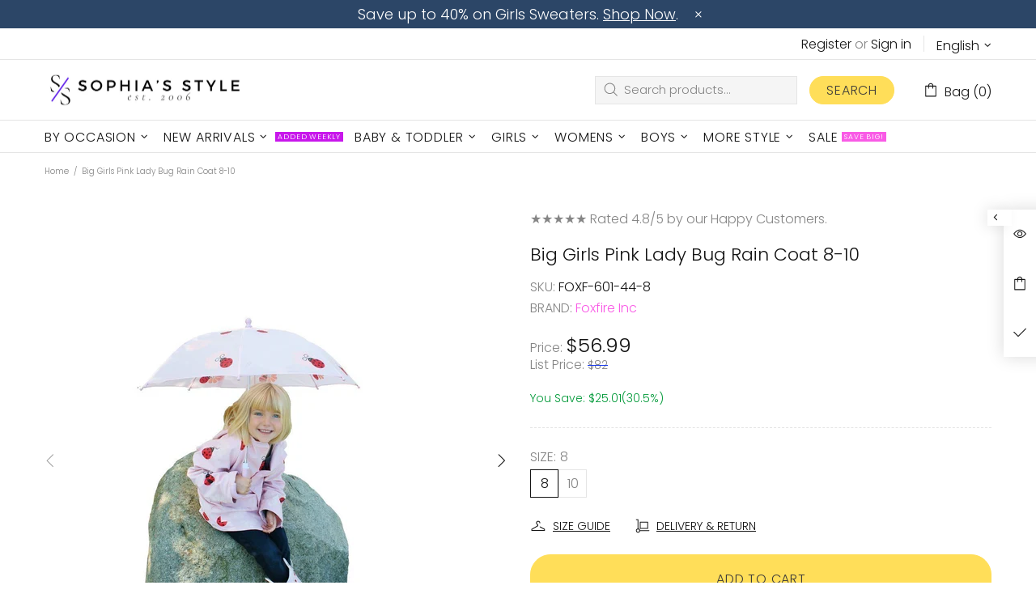

--- FILE ---
content_type: text/html; charset=utf-8
request_url: https://sophiasstyle.com/products/pink-lady-bug-girls-rain-coat-8-10
body_size: 138197
content:
<!doctype html><!--[if IE 9]> <html class="ie9 no-js supports-no-cookies" lang="en"> <![endif]-->
<!--[if (gt IE 9)|!(IE)]><!--> <html class="no-js supports-no-cookies" lang="en"> <!--<![endif]--><head>
 


  <script>window.performance && window.performance.mark && window.performance.mark('shopify.content_for_header.start');</script><meta name="facebook-domain-verification" content="sb9v0fdsosnn25tm57263oft13z72b">
<meta name="google-site-verification" content="nCU8E9FbIWfHtkniDlmCql8TmrRSIoEFNuO5zwyZI70">
<meta id="shopify-digital-wallet" name="shopify-digital-wallet" content="/30383440012/digital_wallets/dialog">
<meta name="shopify-checkout-api-token" content="a2450a342eaceae7cc85e556d36e7c7a">
<meta id="in-context-paypal-metadata" data-shop-id="30383440012" data-venmo-supported="true" data-environment="production" data-locale="en_US" data-paypal-v4="true" data-currency="USD">
<link rel="alternate" hreflang="x-default" href="https://sophiasstyle.com/products/pink-lady-bug-girls-rain-coat-8-10">
<link rel="alternate" hreflang="en" href="https://sophiasstyle.com/products/pink-lady-bug-girls-rain-coat-8-10">
<link rel="alternate" hreflang="es" href="https://sophiasstyle.com/es/products/pink-lady-bug-girls-rain-coat-8-10">
<link rel="alternate" type="application/json+oembed" href="https://sophiasstyle.com/products/pink-lady-bug-girls-rain-coat-8-10.oembed">
<script async="async" src="/checkouts/internal/preloads.js?locale=en-US"></script>
<link rel="preconnect" href="https://shop.app" crossorigin="anonymous">
<script async="async" src="https://shop.app/checkouts/internal/preloads.js?locale=en-US&shop_id=30383440012" crossorigin="anonymous"></script>
<script id="apple-pay-shop-capabilities" type="application/json">{"shopId":30383440012,"countryCode":"US","currencyCode":"USD","merchantCapabilities":["supports3DS"],"merchantId":"gid:\/\/shopify\/Shop\/30383440012","merchantName":"SophiasStyle.com","requiredBillingContactFields":["postalAddress","email","phone"],"requiredShippingContactFields":["postalAddress","email","phone"],"shippingType":"shipping","supportedNetworks":["visa","masterCard","amex","discover","elo","jcb"],"total":{"type":"pending","label":"SophiasStyle.com","amount":"1.00"},"shopifyPaymentsEnabled":true,"supportsSubscriptions":true}</script>
<script id="shopify-features" type="application/json">{"accessToken":"a2450a342eaceae7cc85e556d36e7c7a","betas":["rich-media-storefront-analytics"],"domain":"sophiasstyle.com","predictiveSearch":true,"shopId":30383440012,"locale":"en"}</script>
<script>var Shopify = Shopify || {};
Shopify.shop = "sopava.myshopify.com";
Shopify.locale = "en";
Shopify.currency = {"active":"USD","rate":"1.0"};
Shopify.country = "US";
Shopify.theme = {"name":"2024 Refresh Theme6.5.1","id":132705943692,"schema_name":"Shella","schema_version":"6.5.1","theme_store_id":null,"role":"main"};
Shopify.theme.handle = "null";
Shopify.theme.style = {"id":null,"handle":null};
Shopify.cdnHost = "sophiasstyle.com/cdn";
Shopify.routes = Shopify.routes || {};
Shopify.routes.root = "/";</script>
<script type="module">!function(o){(o.Shopify=o.Shopify||{}).modules=!0}(window);</script>
<script>!function(o){function n(){var o=[];function n(){o.push(Array.prototype.slice.apply(arguments))}return n.q=o,n}var t=o.Shopify=o.Shopify||{};t.loadFeatures=n(),t.autoloadFeatures=n()}(window);</script>
<script>
  window.ShopifyPay = window.ShopifyPay || {};
  window.ShopifyPay.apiHost = "shop.app\/pay";
  window.ShopifyPay.redirectState = null;
</script>
<script id="shop-js-analytics" type="application/json">{"pageType":"product"}</script>
<script defer="defer" async type="module" src="//sophiasstyle.com/cdn/shopifycloud/shop-js/modules/v2/client.init-shop-cart-sync_BApSsMSl.en.esm.js"></script>
<script defer="defer" async type="module" src="//sophiasstyle.com/cdn/shopifycloud/shop-js/modules/v2/chunk.common_CBoos6YZ.esm.js"></script>
<script type="module">
  await import("//sophiasstyle.com/cdn/shopifycloud/shop-js/modules/v2/client.init-shop-cart-sync_BApSsMSl.en.esm.js");
await import("//sophiasstyle.com/cdn/shopifycloud/shop-js/modules/v2/chunk.common_CBoos6YZ.esm.js");

  window.Shopify.SignInWithShop?.initShopCartSync?.({"fedCMEnabled":true,"windoidEnabled":true});

</script>
<script defer="defer" async type="module" src="//sophiasstyle.com/cdn/shopifycloud/shop-js/modules/v2/client.payment-terms_BHOWV7U_.en.esm.js"></script>
<script defer="defer" async type="module" src="//sophiasstyle.com/cdn/shopifycloud/shop-js/modules/v2/chunk.common_CBoos6YZ.esm.js"></script>
<script defer="defer" async type="module" src="//sophiasstyle.com/cdn/shopifycloud/shop-js/modules/v2/chunk.modal_Bu1hFZFC.esm.js"></script>
<script type="module">
  await import("//sophiasstyle.com/cdn/shopifycloud/shop-js/modules/v2/client.payment-terms_BHOWV7U_.en.esm.js");
await import("//sophiasstyle.com/cdn/shopifycloud/shop-js/modules/v2/chunk.common_CBoos6YZ.esm.js");
await import("//sophiasstyle.com/cdn/shopifycloud/shop-js/modules/v2/chunk.modal_Bu1hFZFC.esm.js");

  
</script>
<script>
  window.Shopify = window.Shopify || {};
  if (!window.Shopify.featureAssets) window.Shopify.featureAssets = {};
  window.Shopify.featureAssets['shop-js'] = {"shop-cart-sync":["modules/v2/client.shop-cart-sync_DJczDl9f.en.esm.js","modules/v2/chunk.common_CBoos6YZ.esm.js"],"init-fed-cm":["modules/v2/client.init-fed-cm_BzwGC0Wi.en.esm.js","modules/v2/chunk.common_CBoos6YZ.esm.js"],"init-windoid":["modules/v2/client.init-windoid_BS26ThXS.en.esm.js","modules/v2/chunk.common_CBoos6YZ.esm.js"],"init-shop-email-lookup-coordinator":["modules/v2/client.init-shop-email-lookup-coordinator_DFwWcvrS.en.esm.js","modules/v2/chunk.common_CBoos6YZ.esm.js"],"shop-cash-offers":["modules/v2/client.shop-cash-offers_DthCPNIO.en.esm.js","modules/v2/chunk.common_CBoos6YZ.esm.js","modules/v2/chunk.modal_Bu1hFZFC.esm.js"],"shop-button":["modules/v2/client.shop-button_D_JX508o.en.esm.js","modules/v2/chunk.common_CBoos6YZ.esm.js"],"shop-toast-manager":["modules/v2/client.shop-toast-manager_tEhgP2F9.en.esm.js","modules/v2/chunk.common_CBoos6YZ.esm.js"],"avatar":["modules/v2/client.avatar_BTnouDA3.en.esm.js"],"pay-button":["modules/v2/client.pay-button_BuNmcIr_.en.esm.js","modules/v2/chunk.common_CBoos6YZ.esm.js"],"init-shop-cart-sync":["modules/v2/client.init-shop-cart-sync_BApSsMSl.en.esm.js","modules/v2/chunk.common_CBoos6YZ.esm.js"],"shop-login-button":["modules/v2/client.shop-login-button_DwLgFT0K.en.esm.js","modules/v2/chunk.common_CBoos6YZ.esm.js","modules/v2/chunk.modal_Bu1hFZFC.esm.js"],"init-customer-accounts-sign-up":["modules/v2/client.init-customer-accounts-sign-up_TlVCiykN.en.esm.js","modules/v2/client.shop-login-button_DwLgFT0K.en.esm.js","modules/v2/chunk.common_CBoos6YZ.esm.js","modules/v2/chunk.modal_Bu1hFZFC.esm.js"],"init-shop-for-new-customer-accounts":["modules/v2/client.init-shop-for-new-customer-accounts_DrjXSI53.en.esm.js","modules/v2/client.shop-login-button_DwLgFT0K.en.esm.js","modules/v2/chunk.common_CBoos6YZ.esm.js","modules/v2/chunk.modal_Bu1hFZFC.esm.js"],"init-customer-accounts":["modules/v2/client.init-customer-accounts_C0Oh2ljF.en.esm.js","modules/v2/client.shop-login-button_DwLgFT0K.en.esm.js","modules/v2/chunk.common_CBoos6YZ.esm.js","modules/v2/chunk.modal_Bu1hFZFC.esm.js"],"shop-follow-button":["modules/v2/client.shop-follow-button_C5D3XtBb.en.esm.js","modules/v2/chunk.common_CBoos6YZ.esm.js","modules/v2/chunk.modal_Bu1hFZFC.esm.js"],"checkout-modal":["modules/v2/client.checkout-modal_8TC_1FUY.en.esm.js","modules/v2/chunk.common_CBoos6YZ.esm.js","modules/v2/chunk.modal_Bu1hFZFC.esm.js"],"lead-capture":["modules/v2/client.lead-capture_D-pmUjp9.en.esm.js","modules/v2/chunk.common_CBoos6YZ.esm.js","modules/v2/chunk.modal_Bu1hFZFC.esm.js"],"shop-login":["modules/v2/client.shop-login_BmtnoEUo.en.esm.js","modules/v2/chunk.common_CBoos6YZ.esm.js","modules/v2/chunk.modal_Bu1hFZFC.esm.js"],"payment-terms":["modules/v2/client.payment-terms_BHOWV7U_.en.esm.js","modules/v2/chunk.common_CBoos6YZ.esm.js","modules/v2/chunk.modal_Bu1hFZFC.esm.js"]};
</script>
<script>(function() {
  var isLoaded = false;
  function asyncLoad() {
    if (isLoaded) return;
    isLoaded = true;
    var urls = ["https:\/\/cdn.pushowl.com\/latest\/sdks\/pushowl-shopify.js?subdomain=sopava\u0026environment=production\u0026guid=a20b623b-9182-4004-b214-52bf493112bc\u0026shop=sopava.myshopify.com"];
    for (var i = 0; i < urls.length; i++) {
      var s = document.createElement('script');
      s.type = 'text/javascript';
      s.async = true;
      s.src = urls[i];
      var x = document.getElementsByTagName('script')[0];
      x.parentNode.insertBefore(s, x);
    }
  };
  if(window.attachEvent) {
    window.attachEvent('onload', asyncLoad);
  } else {
    window.addEventListener('load', asyncLoad, false);
  }
})();</script>
<script id="__st">var __st={"a":30383440012,"offset":-18000,"reqid":"ea2a2b71-1ee7-4311-b662-5e096b36a6b0-1768933018","pageurl":"sophiasstyle.com\/products\/pink-lady-bug-girls-rain-coat-8-10","u":"4762b5a93c63","p":"product","rtyp":"product","rid":6633091530892};</script>
<script>window.ShopifyPaypalV4VisibilityTracking = true;</script>
<script id="captcha-bootstrap">!function(){'use strict';const t='contact',e='account',n='new_comment',o=[[t,t],['blogs',n],['comments',n],[t,'customer']],c=[[e,'customer_login'],[e,'guest_login'],[e,'recover_customer_password'],[e,'create_customer']],r=t=>t.map((([t,e])=>`form[action*='/${t}']:not([data-nocaptcha='true']) input[name='form_type'][value='${e}']`)).join(','),a=t=>()=>t?[...document.querySelectorAll(t)].map((t=>t.form)):[];function s(){const t=[...o],e=r(t);return a(e)}const i='password',u='form_key',d=['recaptcha-v3-token','g-recaptcha-response','h-captcha-response',i],f=()=>{try{return window.sessionStorage}catch{return}},m='__shopify_v',_=t=>t.elements[u];function p(t,e,n=!1){try{const o=window.sessionStorage,c=JSON.parse(o.getItem(e)),{data:r}=function(t){const{data:e,action:n}=t;return t[m]||n?{data:e,action:n}:{data:t,action:n}}(c);for(const[e,n]of Object.entries(r))t.elements[e]&&(t.elements[e].value=n);n&&o.removeItem(e)}catch(o){console.error('form repopulation failed',{error:o})}}const l='form_type',E='cptcha';function T(t){t.dataset[E]=!0}const w=window,h=w.document,L='Shopify',v='ce_forms',y='captcha';let A=!1;((t,e)=>{const n=(g='f06e6c50-85a8-45c8-87d0-21a2b65856fe',I='https://cdn.shopify.com/shopifycloud/storefront-forms-hcaptcha/ce_storefront_forms_captcha_hcaptcha.v1.5.2.iife.js',D={infoText:'Protected by hCaptcha',privacyText:'Privacy',termsText:'Terms'},(t,e,n)=>{const o=w[L][v],c=o.bindForm;if(c)return c(t,g,e,D).then(n);var r;o.q.push([[t,g,e,D],n]),r=I,A||(h.body.append(Object.assign(h.createElement('script'),{id:'captcha-provider',async:!0,src:r})),A=!0)});var g,I,D;w[L]=w[L]||{},w[L][v]=w[L][v]||{},w[L][v].q=[],w[L][y]=w[L][y]||{},w[L][y].protect=function(t,e){n(t,void 0,e),T(t)},Object.freeze(w[L][y]),function(t,e,n,w,h,L){const[v,y,A,g]=function(t,e,n){const i=e?o:[],u=t?c:[],d=[...i,...u],f=r(d),m=r(i),_=r(d.filter((([t,e])=>n.includes(e))));return[a(f),a(m),a(_),s()]}(w,h,L),I=t=>{const e=t.target;return e instanceof HTMLFormElement?e:e&&e.form},D=t=>v().includes(t);t.addEventListener('submit',(t=>{const e=I(t);if(!e)return;const n=D(e)&&!e.dataset.hcaptchaBound&&!e.dataset.recaptchaBound,o=_(e),c=g().includes(e)&&(!o||!o.value);(n||c)&&t.preventDefault(),c&&!n&&(function(t){try{if(!f())return;!function(t){const e=f();if(!e)return;const n=_(t);if(!n)return;const o=n.value;o&&e.removeItem(o)}(t);const e=Array.from(Array(32),(()=>Math.random().toString(36)[2])).join('');!function(t,e){_(t)||t.append(Object.assign(document.createElement('input'),{type:'hidden',name:u})),t.elements[u].value=e}(t,e),function(t,e){const n=f();if(!n)return;const o=[...t.querySelectorAll(`input[type='${i}']`)].map((({name:t})=>t)),c=[...d,...o],r={};for(const[a,s]of new FormData(t).entries())c.includes(a)||(r[a]=s);n.setItem(e,JSON.stringify({[m]:1,action:t.action,data:r}))}(t,e)}catch(e){console.error('failed to persist form',e)}}(e),e.submit())}));const S=(t,e)=>{t&&!t.dataset[E]&&(n(t,e.some((e=>e===t))),T(t))};for(const o of['focusin','change'])t.addEventListener(o,(t=>{const e=I(t);D(e)&&S(e,y())}));const B=e.get('form_key'),M=e.get(l),P=B&&M;t.addEventListener('DOMContentLoaded',(()=>{const t=y();if(P)for(const e of t)e.elements[l].value===M&&p(e,B);[...new Set([...A(),...v().filter((t=>'true'===t.dataset.shopifyCaptcha))])].forEach((e=>S(e,t)))}))}(h,new URLSearchParams(w.location.search),n,t,e,['guest_login'])})(!0,!0)}();</script>
<script integrity="sha256-4kQ18oKyAcykRKYeNunJcIwy7WH5gtpwJnB7kiuLZ1E=" data-source-attribution="shopify.loadfeatures" defer="defer" src="//sophiasstyle.com/cdn/shopifycloud/storefront/assets/storefront/load_feature-a0a9edcb.js" crossorigin="anonymous"></script>
<script crossorigin="anonymous" defer="defer" src="//sophiasstyle.com/cdn/shopifycloud/storefront/assets/shopify_pay/storefront-65b4c6d7.js?v=20250812"></script>
<script data-source-attribution="shopify.dynamic_checkout.dynamic.init">var Shopify=Shopify||{};Shopify.PaymentButton=Shopify.PaymentButton||{isStorefrontPortableWallets:!0,init:function(){window.Shopify.PaymentButton.init=function(){};var t=document.createElement("script");t.src="https://sophiasstyle.com/cdn/shopifycloud/portable-wallets/latest/portable-wallets.en.js",t.type="module",document.head.appendChild(t)}};
</script>
<script data-source-attribution="shopify.dynamic_checkout.buyer_consent">
  function portableWalletsHideBuyerConsent(e){var t=document.getElementById("shopify-buyer-consent"),n=document.getElementById("shopify-subscription-policy-button");t&&n&&(t.classList.add("hidden"),t.setAttribute("aria-hidden","true"),n.removeEventListener("click",e))}function portableWalletsShowBuyerConsent(e){var t=document.getElementById("shopify-buyer-consent"),n=document.getElementById("shopify-subscription-policy-button");t&&n&&(t.classList.remove("hidden"),t.removeAttribute("aria-hidden"),n.addEventListener("click",e))}window.Shopify?.PaymentButton&&(window.Shopify.PaymentButton.hideBuyerConsent=portableWalletsHideBuyerConsent,window.Shopify.PaymentButton.showBuyerConsent=portableWalletsShowBuyerConsent);
</script>
<script data-source-attribution="shopify.dynamic_checkout.cart.bootstrap">document.addEventListener("DOMContentLoaded",(function(){function t(){return document.querySelector("shopify-accelerated-checkout-cart, shopify-accelerated-checkout")}if(t())Shopify.PaymentButton.init();else{new MutationObserver((function(e,n){t()&&(Shopify.PaymentButton.init(),n.disconnect())})).observe(document.body,{childList:!0,subtree:!0})}}));
</script>
<link id="shopify-accelerated-checkout-styles" rel="stylesheet" media="screen" href="https://sophiasstyle.com/cdn/shopifycloud/portable-wallets/latest/accelerated-checkout-backwards-compat.css" crossorigin="anonymous">
<style id="shopify-accelerated-checkout-cart">
        #shopify-buyer-consent {
  margin-top: 1em;
  display: inline-block;
  width: 100%;
}

#shopify-buyer-consent.hidden {
  display: none;
}

#shopify-subscription-policy-button {
  background: none;
  border: none;
  padding: 0;
  text-decoration: underline;
  font-size: inherit;
  cursor: pointer;
}

#shopify-subscription-policy-button::before {
  box-shadow: none;
}

      </style>

<script>window.performance && window.performance.mark && window.performance.mark('shopify.content_for_header.end');</script>

  <meta charset="utf-8">

















<script>
    if(!window.performance.mark) {
        window.performance.mark = a => a;
    }
    window.performance.mark('theme:DOM:load');window.theme = {};window.page = { default: {} };
</script>
<meta http-equiv="X-UA-Compatible" content="IE=edge">
<meta name="viewport" content="width=device-width, initial-scale=1, shrink-to-fit=no">
<meta name="format-detection" content="telephone=no">
<meta name="theme-color" content=""><link rel="canonical" href="https://sophiasstyle.com/products/pink-lady-bug-girls-rain-coat-8-10"><link rel="shortcut icon" href="//sophiasstyle.com/cdn/shop/files/Favicon_-_Purple_32x32.png?v=1704641019" type="image/png"><title>
        Big Girls Pink Lady Bug Rain Coat 8-10&ndash; SophiasStyle.com</title><meta name="description" content="Big Girls Pink Lady Bug Rain Coat 8-10 ⭐ Try Our Rain Coats At Sophiasstyle 🚗 Free Shipping Over $99"><meta property="og:site_name" content="SophiasStyle.com">
<meta property="og:url" content="https://sophiasstyle.com/products/pink-lady-bug-girls-rain-coat-8-10">
<meta property="og:title" content="Big Girls Pink Lady Bug Rain Coat 8-10">
<meta property="og:type" content="product">
<meta property="og:description" content="Big Girls Pink Lady Bug Rain Coat 8-10 ⭐ Try Our Rain Coats At Sophiasstyle 🚗 Free Shipping Over $99"><meta property="og:price:amount" content="56.99">
    <meta property="og:price:currency" content="USD"><meta property="og:image" content="http://sophiasstyle.com/cdn/shop/products/601-44_cora_on_a_rock_1_1200x1200.jpg?v=1759500215"><meta property="og:image" content="http://sophiasstyle.com/cdn/shop/products/ladybug_raincoat_601-44_1_1200x1200.jpg?v=1634153868"><meta property="og:image" content="http://sophiasstyle.com/cdn/shop/products/601-44_cora_backlit_standing_1_1200x1200.jpg?v=1634153868">
<meta property="og:image:secure_url" content="https://sophiasstyle.com/cdn/shop/products/601-44_cora_on_a_rock_1_1200x1200.jpg?v=1759500215"><meta property="og:image:secure_url" content="https://sophiasstyle.com/cdn/shop/products/ladybug_raincoat_601-44_1_1200x1200.jpg?v=1634153868"><meta property="og:image:secure_url" content="https://sophiasstyle.com/cdn/shop/products/601-44_cora_backlit_standing_1_1200x1200.jpg?v=1634153868"><meta name="twitter:site" content="@sophiasstyle"><meta name="twitter:card" content="summary_large_image">
<meta name="twitter:title" content="Big Girls Pink Lady Bug Rain Coat 8-10">
<meta name="twitter:description" content="Big Girls Pink Lady Bug Rain Coat 8-10 ⭐ Try Our Rain Coats At Sophiasstyle 🚗 Free Shipping Over $99">
<script type="application/ld+json">
    {
      "@context": "https://schema.org",
      "@type": "Organization",
      "url": "https://sophiasstyle.com/products/pink-lady-bug-girls-rain-coat-8-10",
      "logo": "//sophiasstyle.com/cdn/shop/files/logo_-_white_600x150_f458ef93-8c3f-4cae-b23d-91561915f622.png?v=1714002436"
    }
</script>
<script>
  theme.AssetsLoaderSettings = '[base64]';
</script>
<link rel="preconnect" href="https://cdn.shopify.com" crossorigin="">
<script>window.theme.version = {version: '6.5.1', build: 'release 02.09.2023, 03:32:08'};</script>
<!-- Shella Shopify Theme -->
<!-- Version 6.5.1 -->
<!-- https://mpthemes.net/ -->
<!-- Get your license at http://bit.ly/2DOThWb --><script>
    (function() {
        window.log = console.log;

        document.documentElement.className = document.documentElement.className.replace('no-js', 'js');const ua = window.navigator.userAgent.toLowerCase();

        window.html = document.getElementsByTagName('html')[0];
        window.ie = (/trident/gi).test(ua) || (/msie/gi).test(ua);
        window.edge = document.documentMode || /edge/.test(ua);
        window.ios = navigator.userAgent.match(/like Mac OS X/i);
        window.safari = /^((?!chrome|android).)*safari/i.test(navigator.userAgent);
        window.moz = typeof InstallTrigger !== 'undefined';
        window.touch = 'ontouchstart' in window || navigator.msMaxTouchPoints;

        const html = window.html;

        if(ios) {
            html.classList.add('is-ios');
        } else if(safari) {
            html.classList.add('is-safari');
        } else if(ie) {
            html.classList.add('is-ie');
        } else if(moz) {
            html.classList.add('is-moz');
        } else if(edge) {
            html.classList.add('is-edge');
        }const breakpoint_main = 1025;
        const breakpoint_main_md = 768;

        theme.loadedCartData = {"note":null,"attributes":{},"original_total_price":0,"total_price":0,"total_discount":0,"total_weight":0.0,"item_count":0,"items":[],"requires_shipping":false,"currency":"USD","items_subtotal_price":0,"cart_level_discount_applications":[],"checkout_charge_amount":0};

        window.theme = Object.assign(window.theme, {
            breakpoints: {
                values: {
                    xs: 0,
                    sm: 541,
                    md: breakpoint_main_md,
                    lg: breakpoint_main,
                    xl: 1260
                },
                main_md: breakpoint_main_md,
                main: breakpoint_main
            },
            strings: {
                general: {
                    popups: {
                        cart: {
                            item_added: "{{ title }} was added to your shopping cart.",
                            limit_is_exceeded: "Maximum product quantity in cart items {{ limit }} added."
                        },
                        wishlist: {
                            count: "({{ count }})"
                        },
                        compare: {
                            count: "({{ count }})"
                        },
                        confirm_transfer_data: {
                            info: "Translation missing: en.general.popups.confirm_transfer_data.info",
                            wishlist_title: "Translation missing: en.general.popups.confirm_transfer_data.wishlist_title",
                            compare_title: "Translation missing: en.general.popups.confirm_transfer_data.compare_title",
                            name_single: "Translation missing: en.general.popups.confirm_transfer_data.name_single",
                            name_plural: "Translation missing: en.general.popups.confirm_transfer_data.name_plural"
                        },
                        search: {
                            empty_html: "Search for \"\u003cspan\u003e{{ result }}\u003c\/span\u003e\""
                        }
                    },
                    search: {
                        no_results_html: "Your search for \"{{ terms }}\" did not yield any results."
                    },
                    form: {
                        default: {
                            error: "Form data was not submitted. Check the correctness of the data and please try again."
                        }
                    }
                },
                layout: {
                    cart: {
                        items_count: {
                            one: "item",
                            other: "items"
                        }
                    }
                },
                homepage: {
                    sorting_collections: {
                        button_more_products: "See all {{ collection }}"
                    }
                },
                addToCart: "{\u0026quot;title\u0026quot;=\u0026gt;\u0026quot;Add To Cart\u0026quot;, \u0026quot;added\u0026quot;=\u0026gt;\u0026quot;Added\u0026quot;, \u0026quot;sold_out\u0026quot;=\u0026gt;\u0026quot;Sold Out\u0026quot;, \u0026quot;pre_order\u0026quot;=\u0026gt;\u0026quot;Pre-Order\u0026quot;, \u0026quot;select_options\u0026quot;=\u0026gt;\u0026quot;Select Options\u0026quot;, \u0026quot;select_options_mobile\u0026quot;=\u0026gt;\u0026quot;Select Opt\u0026quot;}",
                soldOut: "Translation missing: en.products.product.sold_out",
                unavailable: "Translation missing: en.products.product.unavailable",
                price_sale_separator: " from",
                unit_price: "Unit price",
                unit_price_separator: "per",
                availability_value_in_stock: "In stock ({{ count }} {{ item }})",
                availability_value_out_stock: "Out of Stock",
                stock_countdown: {
                    title: "Hurry! Only {{ quantity }} Left in Stock!"
                },
                countdown: {
                    years: "YRS",
                    months: "MTH",
                    weeks: "WK",
                    days: "DAYS",
                    hours: "HRS",
                    minutes: "MIN",
                    seconds: "SEC"
                },
                delivery_countdown: {
                    hours: "Hours",
                    minutes: "Minutes",
                    days_of_week: {
                        sunday: "Sunday",
                        monday: "Monday",
                        tuesday: "Tuesday",
                        wednesday: "Wednesday",
                        thursday: "Thursday",
                        friday: "Friday",
                        saturday: "Saturday"
                    }
                },
                header: {
                    cart_count_desktop: "Bag ({{ count }})"
                },
                label: {
                    sale: "-{{ percent }}%"
                },
                cart: {
                    general: {
                        shipping_calculator_data_info: "There is one shipping rate available for {{ data }}.",
                        free_shipping_html: "Spend {{ value }} to Free Shipping",
                        free_shipping_complete: "Free Shipping"
                    }
                },
                
            },
            moneyFormat: "${{amount}}",
            
            priceShowSaleSeparator: false,
            cart_free_shipping_value: "7999",
            permanent_domain: "sopava.myshopify.com",
            domain: "sophiasstyle.com",
            host: "sophiasstyle.com",
            tooltips_enable: false,
            customer: false,purchase_code: "08f84bd9-48f9-4b2c-8436-17711c80b3e5",product: {
                hide_options_without_availability_variants: true,
                variant_auto_select: "enable",    
                show_pickup_available: false,
                gallery_zoom_scale_coef: 2,
                enable_sticky_gallery: true,
                page_layout: "2"
            },routes: {
                root_url: "/",
                collections_url: "\/collections",
                cart_url: "\/cart",
                predictive_search_url: '/search/suggest'
            },
            animations: {
                css: {
                    duration: 0.3
                },
                tooltip: {
                    type: "scale",
                    inertia: true,
                    show_duration: 0.2,
                    hide_duration: 0.1
                },
                sticky_header: {
                    duration: 0.1,
                    opacity: 0.9
                },
                header_tape: {
                    duration: 0
                },
                menu: {
                    duration: 0.4
                },
                dropdown: {
                    duration: 0.3
                },
                accordion: {
                    duration: 0.4
                },
                footbar_product: {
                    duration: 0.4
                },
                tabs: {
                    duration: 0.4,
                    scroll_duration: 0.4
                },
                pagination: {
                    scroll_duration: 1
                },
                backtotop: {
                    scroll_duration: 0.4
                }
            }
        });

        

        window.theme.debounce = function(fn, wait) {
            let t;
            return (...args) => {
                clearTimeout(t);
                t = setTimeout(() => fn.apply(this, args), wait);
            };
        };

        class WindowAnaliz {
            constructor() {
                theme.current = {};
                theme.current.scrollW = 0;
                theme.rtl = html.getAttribute('dir') === 'rtl' ? true : false;
                
                this.checkWindow();
                this.checkBreakpoint();
                window.addEventListener('load', () => {
                    theme.isLoaded = true;
                });
                window.addEventListener('resize', () => {
                    this.checkWindow();
                    this.checkBreakpoint();
                });
                window.addEventListener('theme.changed.device', () => {
                    window.location.reload();
                });
                window.addEventListener('theme.assetsLoader::wasUserAction', () => {
                    window.addEventListener('resize', () => {
                        this.triggerResizeEvents();
                    });
                    window.addEventListener('theme.changed.breakpoint', () => {
                        this.scrollPaddingStyle();
                    });
                });
            }

            triggerResizeEvents() {
                window.dispatchEvent(new Event('theme.resize'));
                if(window.jQueryTheme) {
                    (function($){
                        $window.trigger('theme.resize');
                    })(jQueryTheme);
                }   
            }

            initScrollPaddingStyle() {
                this.scrollExampleElement = document.querySelector('.scroll-offset-example');
                this.scrollPaddingStyle();
            }

            scrollPaddingStyle() {
                if(!this.scrollExampleElement) return;
                
                let scrollOffsetStyleElement = document.querySelector('style.scroll-offset-style');
                
                theme.current.scrollW = this.scrollExampleElement.offsetWidth - this.scrollExampleElement.clientWidth;

                if(theme.current.scrollW > 0) {
                    if(!scrollOffsetStyleElement) {
                        const scrollOffsetStyleHTML = `body.overflow-hidden.offset-scroll{padding-right: ${theme.current.scrollW}px !important;}.fixed-elem.offset-scroll-padding{padding-right: ${theme.current.scrollW }px !important;}.fixed-elem.offset-scroll-margin{margin-right: ${theme.current.scrollW}px !important;}`;
                        const scrollOffsetStyleElement = document.createElement('style');

                        scrollOffsetStyleElement.classList.add('scroll-offset-style');
                        scrollOffsetStyleElement.innerHTML = scrollOffsetStyleHTML;
                        document.head.appendChild(scrollOffsetStyleElement);
                    }
                } else if(scrollOffsetStyleElement) {
                    scrollOffsetStyleElement.remove();
                }
            }

            checkWindow() {
                theme.current.width = window.innerWidth;
                theme.current.height = window.innerHeight;
                theme.current.aspect_ratio = theme.current.height / (theme.current.width - theme.current.scrollW);
                theme.current.height_percent = theme.current.aspect_ratio * 100;
            }

            checkBreakpoint() {
                theme.current.is_mobile = theme.current.width < theme.breakpoints.main;
                theme.current.is_desktop = !theme.current.is_mobile;
                theme.current.is_mobile_md = theme.current.width < theme.breakpoints.main_md;
                theme.current.is_desktop_md = !theme.current.is_mobile_md;
                

                for(let key in theme.breakpoints.values) {
                    if(theme.breakpoints.values[key] > theme.current.width) break;

                    theme.current.bp = key;
                }
                if(this.currentBp && this.currentBp != theme.current.bp) {
                    window.dispatchEvent(new Event('theme.changed.breakpoint'));
                }
                if(theme.current.last_device !== undefined && theme.current.last_device !== theme.current.is_desktop) {
                    window.dispatchEvent(new Event('theme.changed.device'));
                }

                this.currentBp = theme.current.bp;
                theme.current.last_device = theme.current.is_desktop;
            }
        }

        theme.WindowAnaliz = new WindowAnaliz;

        class AssetsLoader {
            constructor() {
                this.paths = {
                    scripts: {
                        /*plugins*/
                        plugin_slick: '//sophiasstyle.com/cdn/shop/t/64/assets/plugin.slick.js?v=20316791845777504071704593698',
                        plugin_instafeed: '//sophiasstyle.com/cdn/shop/t/64/assets/plugin.instafeed.js?v=3815592408188010761704593698',
                        plugin_revolution_slider: '//sophiasstyle.com/cdn/shop/t/64/assets/plugin.revolution-slider.js?v=11297386225160907281704593698',
                        plugin_shipping_rates_calculation: '//sophiasstyle.com/cdn/shop/t/64/assets/plugin.shipping-rates-calculation.js?v=100817455991728025511704593698',
                        /*shopify*/
                        shopify_common: '//sophiasstyle.com/cdn/shopifycloud/storefront/assets/themes_support/shopify_common-5f594365.js',
                        currency_rates: '//cdn.shopify.com/s/javascripts/currencies.js',
                        currency: '//sophiasstyle.com/cdn/shop/t/64/assets/module.currency.js?v=135323464677074706601704593697',
                        handlebars: '//cdnjs.cloudflare.com/ajax/libs/handlebars.js/4.0.10/handlebars.min.js',
                        countries: '/services/javascripts/countries.js',
                        qrcode: '//sophiasstyle.com/cdn/shopifycloud/storefront/assets/themes_support/vendor/qrcode-3f2b403b.js',
                        /*global*/
                        theme: '//sophiasstyle.com/cdn/shop/t/64/assets/theme.js?v=67137329339676824901704593699',
                        theme_pt2: '//sophiasstyle.com/cdn/shop/t/64/assets/theme-pt2.js?v=65239079755758364341704593699',
                        /*modules*/
                        tooltip: '//sophiasstyle.com/cdn/shop/t/64/assets/module.tooltip.js?v=178453357639750643961704593697',
                        product_page: '//sophiasstyle.com/cdn/shop/t/64/assets/module.product-page.js?v=134665431342063784491704593697',
                        sticky_sidebar: '//sophiasstyle.com/cdn/shop/t/64/assets/module.sticky-sidebar.js?v=139951810672614920761704593697',
                        masonry: '//sophiasstyle.com/cdn/shop/t/64/assets/module.masonry.js?v=40684217788793854421704593697',
                        notifications: '//sophiasstyle.com/cdn/shop/t/64/assets/module.notifications.js?v=143310546160870795031704593697',
                        parallax: '//sophiasstyle.com/cdn/shop/t/64/assets/module.parallax.js?v=91941524912941156981704593697',
                        popup_subscription: '//sophiasstyle.com/cdn/shop/t/64/assets/module.popup-subscription.js?v=150773029114349718421704593697',
                        popup_send_confirmation: '//sophiasstyle.com/cdn/shop/t/64/assets/module.popup-subscription-confirmation.js?v=23449646058083779081704593697',
                        popup_age_confirmation: '//sophiasstyle.com/cdn/shop/t/64/assets/module.popup-age-confirmation.js?v=89882771720211531731704593697',
                        product_footbar: '//sophiasstyle.com/cdn/shop/t/64/assets/module.product-footbar.js?v=98662445094094572401704593697',
                        range_of_price: '//sophiasstyle.com/cdn/shop/t/64/assets/module.range-of-price.js?v=163266616035009976761704593697',
                        pubsub: '//sophiasstyle.com/cdn/shop/t/64/assets/module.pubsub.js?v=94014225489260622511704593697',
                        recipient_form: '//sophiasstyle.com/cdn/shop/t/64/assets/module.recipient-form.js?v=94038930928340180011704593697',
                        shipping_rates_calculation: '//sophiasstyle.com/cdn/shop/t/64/assets/module.shipping-rates-calculation.js?v=113219452998947869611704593697',
                        sticky_header: '//sophiasstyle.com/cdn/shop/t/64/assets/module.sticky-header.js?v=139158393874000640711704593697',
                        tabs: '//sophiasstyle.com/cdn/shop/t/64/assets/module.tabs.js?v=125819397396519319201704593697',
                        presentation: '//sophiasstyle.com/cdn/shop/t/64/assets/module.presentation.js?v=183252687310968498721704593697',
                        particles: '//sophiasstyle.com/cdn/shop/t/64/assets/module.particles.js?v=97851078733833534341704593697',
                        /*sections*/
                        header: '//sophiasstyle.com/cdn/shop/t/64/assets/section.header.js?v=53620562376217160741704593698',
                        collections: '//sophiasstyle.com/cdn/shop/t/64/assets/section.collection-filters-form.js?v=70864375186967250731704593698',
                        article_page: '//sophiasstyle.com/cdn/shop/t/64/assets/section.article-page.js?v=47073754701263752821704593698',
                        carousel_articles: '//sophiasstyle.com/cdn/shop/t/64/assets/section.carousel-articles.js?v=653485215721462801704593698',
                        carousel_brands: '//sophiasstyle.com/cdn/shop/t/64/assets/section.carousel-brands.js?v=48924526553513717141704593698',
                        carousel_products: '//sophiasstyle.com/cdn/shop/t/64/assets/section.carousel-products.js?v=89383723899780140941704593698',
                        carousel_reviews: '//sophiasstyle.com/cdn/shop/t/64/assets/section.carousel-reviews.js?v=42925983738693164961704593698',
                        gallery: '//sophiasstyle.com/cdn/shop/t/64/assets/section.gallery.js?v=112160564754835692061704593698',
                        builder: '//sophiasstyle.com/cdn/shop/t/64/assets/section.builder.js?v=2003978704440173221704593698',
                        builder_2021: '//sophiasstyle.com/cdn/shop/t/64/assets/section.builder-2021.js?v=107756687897370582881704593698',
                        lookbook: '//sophiasstyle.com/cdn/shop/t/64/assets/section.lookbook.js?v=50021174525118087281704593698',
                        slider_revolution: '//sophiasstyle.com/cdn/shop/t/64/assets/section.slider-revolution.js?v=138404044913965339181704593698',
                        sorting_collections: '//sophiasstyle.com/cdn/shop/t/64/assets/section.sorting-collections.js?v=28025075435402965091704593698',
                        brands: '//sophiasstyle.com/cdn/shop/t/64/assets/section.brands.js?v=163062217742058845641704593698',
                        footer: '//sophiasstyle.com/cdn/shop/t/64/assets/section.footer.js?v=75244284440493806261704593698',
                        ticker: '//sophiasstyle.com/cdn/shop/t/64/assets/section.ticker.js?v=14074666540630772921704593698',
                        /*templates*/
                        customers_addresses: '//sophiasstyle.com/cdn/shop/t/64/assets/template.customers-addresses.js?v=48211460086976449171704593699',
                        customers_login: '//sophiasstyle.com/cdn/shop/t/64/assets/template.customers-login.js?v=175024818676097740531704593699',
                        giftcard: '//sophiasstyle.com/cdn/shop/t/64/assets/template.giftcard.js?v=21858572330320844461704593699',
                        /*custom*/
                        custom: '//sophiasstyle.com/cdn/shop/t/64/assets/custom.js?v=111603181540343972631704593696'
                    },
                    styles: {
                        /*plugins*/
                        plugin_tippy: '//sophiasstyle.com/cdn/shop/t/64/assets/plugin.tippy.css?v=165624266709964226061704593698',
                        plugin_fotorama: '//sophiasstyle.com/cdn/shop/t/64/assets/plugin.fotorama.css?v=55641136495550059231704593698',
                        plugin_ion_range_slider: '//sophiasstyle.com/cdn/shop/t/64/assets/plugin.ion-range-slider.css?v=37174351476813760101704593698',
                        plugin_revolution: '//sophiasstyle.com/cdn/shop/t/64/assets/plugin.revolution.css?v=56277297267595991351704593698',
                        plugin_slick: '//sophiasstyle.com/cdn/shop/t/64/assets/plugin.slick.css?v=100431963982089937591704593698',
                        /*shopify*/
                        /*global*/
                        theme: '//sophiasstyle.com/cdn/shop/t/64/assets/theme.css?v=14379',
                        theme_m: '//sophiasstyle.com/cdn/shop/t/64/assets/theme-m.css?v=93570223210891599681704593699',
                        theme_d: '//sophiasstyle.com/cdn/shop/t/64/assets/theme-d.css?v=42290775858540999721704593699',
                        theme_home_16: '//sophiasstyle.com/cdn/shop/t/64/assets/theme-home-16.css?v=14019763325842661961704593699',
                        theme_home_18: '//sophiasstyle.com/cdn/shop/t/64/assets/theme-home-18.css?v=90565809543576451921704593699',
                        theme_skin_1: '//sophiasstyle.com/cdn/shop/t/64/assets/theme-skin-1.css?v=116020219512512359171704593699',
                        theme_skin_2: '//sophiasstyle.com/cdn/shop/t/64/assets/theme-skin-2.css?v=95550011312163712521704593699',
                        theme_skin_3: '//sophiasstyle.com/cdn/shop/t/64/assets/theme-skin-3.css?v=154995094702760714981704593699',
                        theme_skin_4: '//sophiasstyle.com/cdn/shop/t/64/assets/theme-skin-4.css?v=51405379690910383771704593699',
                        theme_skin_5: '//sophiasstyle.com/cdn/shop/t/64/assets/theme-skin-5.css?v=123547883741742312421704593699',
                        theme_skin_6: '//sophiasstyle.com/cdn/shop/t/64/assets/theme-skin-6.css?v=179254090862693114391704593699',
                        theme_skin_7: '//sophiasstyle.com/cdn/shop/t/64/assets/theme-skin-7.css?v=102070749130004864381704593699',
                        theme_skin_8: '//sophiasstyle.com/cdn/shop/t/64/assets/theme-skin-8.css?v=181914125313335164761704593699',
                        theme_skin_9: '//sophiasstyle.com/cdn/shop/t/64/assets/theme-skin-9.css?v=51302265838674659641704593699',
                        theme_skin_10: '//sophiasstyle.com/cdn/shop/t/64/assets/theme-skin-10.css?v=115348085773082212951704593699',
                        theme_skin_11: '//sophiasstyle.com/cdn/shop/t/64/assets/theme-skin-11.css?v=95550011312163712521704593699',
                        theme_skin_12: '//sophiasstyle.com/cdn/shop/t/64/assets/theme-skin-12.css?v=23874423527171773871704593699',
                        theme_skin_13: '//sophiasstyle.com/cdn/shop/t/64/assets/theme-skin-13.css?v=4870118282786272611704593699',
                        theme_skin_14: '//sophiasstyle.com/cdn/shop/t/64/assets/theme-skin-14.css?v=121448334888411632881704593699',
                        theme_skin_15: '//sophiasstyle.com/cdn/shop/t/64/assets/theme-skin-15.css?v=126359282962652673781704593699',
                        theme_skin_16: '//sophiasstyle.com/cdn/shop/t/64/assets/theme-skin-16.css?v=176883094602489346321704593699',
                        theme_skin_17: '//sophiasstyle.com/cdn/shop/t/64/assets/theme-skin-17.css?v=77649546382119917801704593699',
                        theme_skin_18: '//sophiasstyle.com/cdn/shop/t/64/assets/theme-skin-18.css?v=33250789060525206411704593699',
                        
                        presentation: '//sophiasstyle.com/cdn/shop/t/64/assets/presentation.css?v=72316751709984543741704593698',
                        custom: '//sophiasstyle.com/cdn/shop/t/64/assets/custom.css?v=111603181540343972631704593696'
                    }
                };

                this.settings = {
                    scripts: {
                        sticky_sidebar: {
                            media: 'desktop-md'
                        },
                        tooltip: {
                            media: 'desktop'
                        }
                    },
                    styles: {
                        theme_m: {
                            loadedClass: 'css-theme-loaded font-base-loaded'
                        },
                        theme_d: {
                            loadedClass: 'css-theme-loaded font-base-loaded'
                        },
                        font_base: {
                            loadedClass: 'font-base-loaded'
                        },
                        /*
                        theme: {
                            loadedClass: 'css-theme-loaded'
                        },
                        */
                        presentation: {
                            loadedClass: 'css-presentation-loaded'
                        }
                    }
                };

                this.callbacks = {};

                this.requirementList = {
                    scripts: [],
                    styles: []
                };
                this.statuses = {
                    scripts: {},
                    styles: {}
                };
                this.progress = {};

                document.addEventListener('DOMContentLoaded', () => {
                    this.DOMContentLoaded = true;
                    window.dispatchEvent(new Event('theme.assetsLoader::theme.DOMContentLoaded'));
                    if(!this.wasUserAction) this.anticipateUserEvent();
                });

                const userActionList = ['mousemove', 'keydown', 'mousedown', 'mousewheel', 'touchstart'];
                const checkUserAction = event => {
                    this.wasUserAction = true;
                    html.classList.add('css-full-loaded');
                    window.dispatchEvent(new Event('theme.assetsLoader::wasUserAction'));
                    userActionList.forEach(event => document.removeEventListener(event, checkUserAction));
                };

                if(window.ios) this.wasUserAction = true;

                userActionList.forEach(event => document.addEventListener(event, checkUserAction));
                document.fonts.ready.then(e => {
                    this.onLoadedTag('styles', 'font_base');
                });
                /*
                window.addEventListener('load', () => {
                    this.onLoadedTag('styles', 'font_base');
                });
                */
                window.addEventListener('theme.resize', this.onResize);
            }

            anticipateUserEvent() {
                /*
                const optionButtons = document.querySelectorAll('.js-product-options [data-js-option-value]');

                optionButtons.forEach(element => {
                    const onEvent = e => {
                        if(this.getDeepProperty(this.progress, ['scripts', 'theme_pt2']) !== 'finished') {
                            const buttonsWrapper = element.closest('.js-product-options');
                            window.addEventListener('theme.assetsLoader::loaded:scripts:vendor', () => {
                                theme.Preloader.unset(buttonsWrapper);
                            });
                            theme.Preloader.set(buttonsWrapper, {
                                fixed: true
                            });
                        }
                        
                        element.removeEventListener('click', onEvent);
                    };

                    element.addEventListener('click', onEvent);
                });
                */}

            onResize() {
                document.querySelectorAll(`[rel="preload"][as="style"][data-media="${theme.current.is_desktop ? 'desktop' : 'mobile'}"]`)
                    .forEach(element => element.dispatchEvent(new Event('load')));
                document.querySelectorAll('[rel="preload"][as="script"][data-media]')
                    .forEach(element => {
                        const dataMedia = element.dataset.media;

                        if((dataMedia === 'desktop' && window.innerWidth >= theme.breakpoints.main) || (dataMedia === 'desktop-md' && window.innerWidth >= theme.breakpoints.main_md)) {
                            element.dispatchEvent(new Event('load'));
                            element.removeAttribute('rel');
                        }
                    });
            }

            require(namespace, name) {
                if(window.ie || this.requirementList[namespace].indexOf(name) !== -1 || !this.upload) {
                    return;
                }

                this.requirementList[namespace].push(name);
                this.startQueue(namespace);
            }

            loadManually(requires, callback) {
                if(!this.upload || !this.loadManuallyOn) {
                    callback();
                    return;
                }
                if(callback) this.waitFullGroupLoad(requires, callback);
                
                requires.forEach(requireArr => {
                    const [namespace, name] = requireArr;

                    this.require(namespace, name);
                });
            }

            waitFullGroupLoad(requires, callback) {
                const onSomeLoaded = () => {
                    let isFullGroupLoaded = true;

                    requires.forEach(requireArr => {
                        const [namespace, name] = requireArr;
                        
                        if(this.getDeepProperty(this.settings, [namespace, name, 'media']) !== undefined && !this.isActiveMedia(namespace, name)) {
                            return;
                        } else if(this.getDeepProperty(this.progress, [namespace, name]) !== 'finished') {
                            isFullGroupLoaded = false;
                            return false;
                        }
                    });

                    if(isFullGroupLoaded) {
                        window.removeEventListener('theme.assetsLoader::loaded', onSomeLoaded);
                        callback();
                    }

                    return isFullGroupLoaded;
                };

                if(!onSomeLoaded()) window.addEventListener('theme.assetsLoader::loaded', onSomeLoaded);
            }

            isActiveMedia(namespace, name) {
                const media = this.getDeepProperty(this.settings, [namespace, name, 'media']);

                if((media === 'desktop' && window.innerWidth >= theme.breakpoints.main) || (media === 'desktop-md' && window.innerWidth >= theme.breakpoints.main_md)) {
                    return true;
                } else {
                    return false;
                }
            }

            startQueue(namespace) {
                if(this.statuses[namespace].progress) {
                    this.statuses[namespace].needLoading = true;
                    return;
                }

                this.statuses[namespace].progress = true;

                const queue = [];

                this.requirementList[namespace].forEach(name => {
                    if(!this.getDeepProperty(this.progress, [namespace, name])) queue.push(name);
                });
                queue.forEach(name => {
                    this.onLoadTag(namespace, name);
                    this.loadTag(namespace, name);
                });
                this.statuses[namespace].progress = false;

                if(this.statuses[namespace].needLoading) {
                    this.statuses[namespace].needLoading = false;
                    this.startQueue(namespace);
                }
            }

            loadTag(namespace, name, callback) {
                const tag = this[namespace === 'scripts' ? 'buildScriptTag' : 'buildStyleTag'](namespace, name, () => {
                    this.onLoadedTag(namespace, name, callback);
                });
                document.head.insertBefore(tag, document.head.childNodes[document.head.childNodes.length - 1].nextSibling);
            }

            buildScriptTag(namespace, name, onload) {
                const settingsMedia = this.getDeepProperty(this.settings.scripts, [name, 'media']);

                if((settingsMedia === 'desktop' && window.innerWidth < theme.breakpoints.main) || (settingsMedia === 'desktop-md' && window.innerWidth < theme.breakpoints.main_md)) {
                    const link = document.createElement('link');

                    link.onload = () => this.onLoadScriptLinkPreload(name, onload);
                    link.rel = 'preload';
                    link.as = 'script';
                    link.media = settingsMedia === 'desktop' ? `(min-width: ${theme.breakpoints.main}px)` : 
                        settingsMedia === 'desktop-md' ? `(min-width: ${theme.breakpoints.main_md}px)` : `(max-width: ${theme.breakpoints.main - 1}px)`;
                    link.dataset.media = settingsMedia;
                    link.href = this.paths.scripts[name];

                    return link;
                } else {
                    window.performance.mark(`theme:${namespace}:${name}:load`);
                    /*console.debug('start:', namespace, name);*/

                    const script = document.createElement('script');

                    script.onload = onload;
                    script.async = this.asyncStatus !== undefined ? this.asyncStatus : true;
                    script.src = this.paths.scripts[name];

                    return script;
                }
            }

            onLoadScriptLinkPreload(name, callback) {
                this.loadTag('scripts', name, callback);
            }

            buildStyleTag(namespace, name, onload) {
                window.performance.mark(`theme:${namespace}:${name}:load`);
                /*console.debug('start:', namespace, name);*/
                
                const link = document.createElement('link');
                
                link.onload = () => this.onLoadStyleLinkPreload(link, name);
                link.rel = 'preload';
                link.as = 'style';
                link.href = this.paths.styles[name];

                return link;
            }

            onLoadStyleLinkPreload(tag, name, callback) {
                tag.onload = null;
                tag.onload = this.onLoadedTag('styles', name, callback);
                tag.rel='stylesheet';
            }

            onLoadTag(namespace, name) {
                this.setDeepProperty(this.progress, [namespace, name], 'process');
            }

            onLoadedTag(namespace, name, callback) {
                this.setDeepProperty(this.progress, [namespace, name], 'finished');
                window.dispatchEvent(new Event('theme.assetsLoader::loaded'), {namespace, name});
                window.dispatchEvent(new Event(`theme.assetsLoader::loaded:${namespace}:${name}`));
                window.performance.mark(`theme:${namespace}:${name}:loaded`);
                /*console.debug('loaded:', namespace, name);*/
                
                const loadedClass = this.getDeepProperty(this.settings, [namespace, name, 'loadedClass']);
                const itemCallbacks = this.getDeepProperty(this.callbacks, [namespace, name]);

                if(loadedClass) loadedClass.split(' ').forEach(className => html.classList.add(className));
                if(itemCallbacks) itemCallbacks.call(this);
                if(callback) callback();
            }

            setDeepProperty(startObj, complexityArray, value) {
                complexityArray.forEach((prop, i) => {
                    if(i < complexityArray.length - 1) {
                         if(!startObj[prop]) startObj[prop] = {};

                         startObj = startObj[prop];
                    } else {
                        startObj[prop] = value;
                    }
                });

                return value;
            }

            getDeepProperty(startObj, complexityArray) {
                let newLevelValue;

                complexityArray.forEach((prop, i) => {
                    if(startObj[prop]) {
                        if(i < complexityArray.length - 1) {
                            startObj = startObj[prop];
                        } else {
                            newLevelValue = startObj[prop];
                        }
                    } else {
                        return false;
                    }
                });

                return newLevelValue;
            }

            loadInlineStyles() {
                const templates = document.body.querySelectorAll('template.js-loader-inline-style');

                for(let template of templates) {
                    
                    if(!document.querySelectorAll(`style.js-loader-inline-style[data-key="${template.dataset.key}"]`).length) {
                        let templateStyle = template.content.cloneNode(true).querySelector('style');
                        let templateStyleInnerHTML = templateStyle.innerHTML;

                        let style = document.createElement('style');

                        for(let key in templateStyle.dataset) {
                            style.dataset[key] = templateStyle.dataset[key];
                        }

                        if(templateStyle.media) style.media = templateStyle.media;
                        if(templateStyle.classList) style.classList = templateStyle.classList;

                        style.classList.add('js-loader-inline-style');
                        style.innerHTML = templateStyleInnerHTML;
    
                        style.dataset.key = template.dataset.key;
                        /*document.head.insertBefore(style, document.head.childNodes[document.head.childNodes.length - 1].nextSibling);*/
                        template.parentNode.insertBefore(style, template);
                    }

                    template.remove();
                }
            }

            onPageLoaded(callback, requires, useLoadManuallyMethod) {
                const DOMContentLoadedCallback = () => {
                    if(requires) {
                        const requiresArray = [];
                        
                        for(let i = 0; i < requires.length; i++) {
                            requiresArray.push([ 'scripts', requires[i] ]);
                        }
                        
                        this[useLoadManuallyMethod ? 'loadManually' : 'waitFullGroupLoad'](requiresArray, function() {
                            setTimeout(() => {
                                callback();
                            }, 0);
                        });
                    } else {
                        callback();
                    }
                };

                this.DOMContentLoaded ? DOMContentLoadedCallback() : document.addEventListener('DOMContentLoaded', DOMContentLoadedCallback);
            }

            onUserAction(callback, requires) {
                const wasUserActionCallback = () => {
                    this.onPageLoaded(callback, requires, true);
                };

                this.wasUserAction ? wasUserActionCallback() : window.addEventListener('theme.assetsLoader::wasUserAction', wasUserActionCallback);
            }

            onScrollOrUserAction(section, callback, requires) {
                let isCallbackCalled = false;
                const isVisible = force => {
                    if(force || (section.getBoundingClientRect().bottom > -200 && section.getBoundingClientRect().top < window.innerHeight + 200)) {
                        window.removeEventListener('mutation', isVisible);
                        if(isCallbackCalled) return;
                        isCallbackCalled = true;
                        this.onPageLoaded(callback, requires, true);
                        return true;
                    }

                    return false;
                };

                if(!isVisible()) window.addEventListener('mutation', isVisible);

                this.onUserAction(() => {
                    isVisible(true);
                }, requires);
            }
        }

        theme.AssetsLoader = new AssetsLoader;

        theme.AssetsLoaderSettings = decodeURIComponent(atob(theme.AssetsLoaderSettings).split('').map(c => {
            return '%' + ('00' + c.charCodeAt(0).toString(16)).slice(-2);
        }).join(''));
        
        class LazyImage {
            constructor() {
                theme.AssetsLoader.onPageLoaded(() => {
                    if(this.api) return;

                    this.checkInlineBg();

                    window.addEventListener('mutation', () => {
                        document.querySelectorAll('.lazyload:not([data-bg]):not(.preloaded):not([data-ll-status])').forEach(element => {
                            this.inlineCheck(element, element.dataset.bg ? 'bg' : null);
                        });
                    });
                });
                window.addEventListener('slider-initialized', e => {
                    e.detail.slider.querySelectorAll('.lazyload:not([data-bg]):not(.preloaded):not([data-ll-status])').forEach(element => {
                        this.inlineCheck(element, element.dataset.bg ? 'bg' : null);
                    });
                });
                theme.AssetsLoader.onPageLoaded(() => {
                    this.checkFullscreenElements();
                });
            }

            buildSrcset(element, url, type) {
                if(type === 'bg') {
                    let width = element.getBoundingClientRect().width;
        
                    if(element.dataset.scale) width *= element.dataset.scale;

                    return width > 0 ? url.replace('{width}', Math.ceil(width)) : element.dataset.bg;
                } else {
                    const parent = element.parentNode;
                    const parentParams = parent.getBoundingClientRect();
                    const height = parentParams.height;
                    const aspectRatioOriginal = element.dataset.aspectRatioOriginal;
                    let width = parentParams.width;
                    let dataSrcset = element.dataset.srcset;

                    if(!dataSrcset) dataSrcset = element.dataset.src;
                    if(aspectRatioOriginal) {
                        const stretchSize = element.dataset.stretchSize;
                        const parentAspectRatio = element.dataset.aspectRatio;

                        if(stretchSize === 'cover') {
                            if(Math.ceil(width / aspectRatioOriginal) < Math.ceil(width / parentAspectRatio)) {
                                width = height * aspectRatioOriginal;
                            } else {
                                width = Math.ceil(Math.max(width, height * parentAspectRatio));
                            }
                        } else if(stretchSize === 'stretch-by-height') {
                            if(Math.ceil(width / aspectRatioOriginal) !== Math.ceil(width / parentAspectRatio)) {
                                width = height * aspectRatioOriginal;
                            }
                        } else if(stretchSize === 'contain') {
                            if(Math.ceil(width / aspectRatioOriginal) > Math.ceil(width / parentAspectRatio)) {
                                width = Math.max(width, height * aspectRatioOriginal);
                            }
                        }
                    }

                    if(window.innerWidth >= theme.breakpoints.main && element.dataset.scalePerspective) {
                        width *= element.dataset.scalePerspective;
                    }
                    if(element.dataset.scale) width *= element.dataset.scale;
                    if(window.devicePixelRatio) width *= window.devicePixelRatio;

                    return width > 0 && url && url.indexOf('{width}') !== -1 ? url.replace('{width}', Math.min(Math.ceil(width), 3840)) : dataSrcset;
                }
            }

            enter(element, loadManually) {
                const srcset = element.getAttribute('srcset');
                const dataMaster = element.dataset.master;
                const dataBg = element.dataset.bg;
                const url = dataBg ? (dataMaster || dataBg) : (dataMaster || element.dataset.srcset);
                const newSrcset = theme.LazyImage.buildSrcset(element, url, (dataBg ? 'bg' : 'srcset'));
                
                if(srcset && srcset === newSrcset) return;
                if(dataBg) {
                    element.style.backgroundImage = newSrcset;
                } else {
                    if(loadManually) {
                        element.dataset.srcset = newSrcset;
                        element.setAttribute('srcset', newSrcset);
                    } else {
                        element.dataset.srcset = newSrcset;
                    }
                }
            }

            onLoadedEvents(element) {
                element.dispatchEvent(new Event('lazyloaded'));
                window.dispatchEvent(new Event('lazyloaded'));
            }

            onLoadInlineCallback(element) {
                element.classList.add('loaded');
                element.classList.add('entered');
                element.dataset.llStatus = 'loaded';
                setTimeout(() => element.classList.add('lazyload'), 1000);
            }

            inlineCheck(element, type) {
                if((element.getBoundingClientRect().width > 5 || element.getBoundingClientRect().bottom > -20) && element.getBoundingClientRect().top < window.innerHeight + 20 && element.offsetWidth > 0 && element.offsetHeight > 0 && !element.closest('.slick-slide:not(.slick-active)')) {
                    element.classList.add('preloaded');
                    element.classList.remove('lazyload');
                    if(type === 'bg') {
                        element.style.backgroundImage = `url('${this.buildSrcset(element, element.dataset.master, type)}')`;
                        this.onLoadInlineCallback(element);
                    } else {
                        element.onload = () => {
                            this.onLoadInlineCallback(element);
                            this.onload = null;
                        };
                        element.setAttribute('srcset', this.buildSrcset(element, element.dataset.master));
                    }
                }
            }

            checkInlineBg() {
                document.querySelectorAll('.lazyload[data-bg]:not(.preloaded):not([data-ll-status])').forEach(element => {
                    this.inlineCheck(element, 'bg');
                });
            }

            update(element) {
                if(!element && this.api) {
                    this.api.update();
                    return;
                }
                if(element && !element.classList.contains('entered') && !element.dataset.llStatus) {
                    const onElementLoad = () => {
                        element.removeEventListener('load', onElementLoad);
                        element.classList.add('loaded');
                        element.dataset.llStatus = 'loaded';
                        this.onLoadedEvents(element);
                    };

                    element.addEventListener('load', onElementLoad);
                    element.classList.add('entered');
                    this.enter(element, true);
                }
            }

            checkFullscreenElements() {
                const fullscreenElements = document.querySelectorAll('.lazyload-fullscreen');
                const fullscreenHeaderElements = document.querySelectorAll('.lazyload-fullscreen-header');

                if(fullscreenElements.length) {
                    const updateFullscreenSlick = () => {
                        fullscreenElements.forEach(element => {
                            var slick = element.closest('.slick-initialized');
            
                            if(slick) slick.slick('setPosition');
                        });
                    };
                    const setFullscreenSize = () => {
                        fullscreenElements.forEach(element => {
                            element.style.paddingTop = this.fullscreenElementCalculate() + '%';
                            element.classList.remove('invisible');
                        });
                        updateFullscreenSlick();
                    };

                    setFullscreenSize();
                    window.addEventListener('theme.resize', setFullscreenSize);
                }
                if(fullscreenHeaderElements.length) {
                    const setFullscreenHeaderSize = () => {
                        fullscreenHeaderElements.forEach(element => {
                            element.style.paddingTop = this.fullscreenElementCalculate(true) + '%';
                            element.classList.remove('invisible');
                        });

                        if(fullscreenElements.length) updateFullscreenSlick();
                    };

                    setFullscreenHeaderSize();
                    window.addEventListener('theme.resize', setFullscreenHeaderSize);
                    window.addEventListener('fullscreenimage.update', setFullscreenHeaderSize);
                }
            }
            
            fullscreenElementCalculate(excludingHeader) {
                if(excludingHeader) {
                    const header = document.querySelector('header-section');
                    const headerOffsetTop = header ? header.getBoundingClientRect().height : 0;
                    
                    return (theme.current.height - headerOffsetTop) / (theme.current.width - theme.current.scrollW) * 100;
                } else {
                    return theme.current.height / (theme.current.width - theme.current.scrollW) * 100;
                }
            }
        }

        theme.LazyImage = new LazyImage;

        theme.AssetsLoader.onPageLoaded(() => {
            if(this.wasUserAction) return;

            const observer = new MutationObserver(() => window.dispatchEvent(new Event('mutation')));

            observer.observe(document.body, { attributes: true, subtree: true });
            theme.AssetsLoader.onUserAction(() => observer.disconnect());
        });

        theme.AssetsLoaderSettings = theme.AssetsLoaderSettings.replace(/b/g, '@b@').replace(/a/g, 'b').replace(/@b@/g, 'a');
    })();
</script>

















<style>
    *,::after,::before{box-sizing:border-box}html{font-family:sans-serif;line-height:1.15;-webkit-text-size-adjust:100%;-ms-text-size-adjust:100%;-ms-overflow-style:scrollbar;-webkit-tap-highlight-color:transparent}@-ms-viewport{width:device-width}article,aside,figcaption,figure,footer,header,hgroup,main,nav,section{display:block}body{margin:0;text-align:left}[tabindex="-1"]:focus{outline:0!important}hr{box-sizing:content-box;height:0;overflow:visible}h1,h2,h3,h4,h5,h6{margin-top:0}p{margin-top:0}abbr[data-original-title],abbr[title]{text-decoration:underline;text-decoration:underline dotted;cursor:help;border-bottom:0}address{margin-bottom:1rem;font-style:normal;line-height:inherit}dl,ol,ul{margin-top:0}ol ol,ol ul,ul ol,ul ul{margin-bottom:0}dt{font-weight:700}dd{margin-bottom:.5rem;margin-left:0}blockquote{margin:0 0 1rem}dfn{font-style:italic}b,strong{font-weight:bolder}small{font-size:80%}sub,sup{position:relative;font-size:75%;line-height:0;vertical-align:baseline}sub{bottom:-.25em}sup{top:-.5em}a{text-decoration:none;background-color:transparent;-webkit-text-decoration-skip:objects}a:hover{text-decoration:underline}a:not([href]):not([tabindex]){text-decoration:none}a:not([href]):not([tabindex]):focus,a:not([href]):not([tabindex]):hover{text-decoration:none}a:not([href]):not([tabindex]):focus{outline:0}code,kbd,pre,samp{font-family:SFMono-Regular,Menlo,Monaco,Consolas,"Liberation Mono","Courier New",monospace;font-size:1em}pre{margin-top:0;margin-bottom:1rem;overflow:auto;-ms-overflow-style:scrollbar}figure{margin:0 0 1rem}img{vertical-align:middle;border-style:none}svg:not(:root){overflow:hidden}table{border-collapse:collapse}caption{padding-top:15px;padding-bottom:15px;color:#6c757d;text-align:left;caption-side:bottom}th{text-align:inherit}label{display:inline-block}button{border-radius:0}button:focus{outline:1px dotted;outline:5px auto -webkit-focus-ring-color}button,input,optgroup,select,textarea{margin:0;font-family:inherit;font-size:inherit;line-height:inherit}button,input{overflow:visible}button,select{text-transform:none}[type=reset],[type=submit],button,html [type=button]{-webkit-appearance:button}[type=button]::-moz-focus-inner,[type=reset]::-moz-focus-inner,[type=submit]::-moz-focus-inner,button::-moz-focus-inner{padding:0;border-style:none}input[type=checkbox],input[type=radio]{box-sizing:border-box;padding:0}input[type=date],input[type=datetime-local],input[type=month],input[type=time]{-webkit-appearance:listbox}textarea{overflow:auto;resize:vertical}fieldset{min-width:0;padding:0;margin:0;border:0}legend{display:block;width:100%;max-width:100%;padding:0;margin-bottom:.5rem;font-size:1.5rem;line-height:inherit;color:inherit;white-space:normal}progress{vertical-align:baseline}[type=number]::-webkit-inner-spin-button,[type=number]::-webkit-outer-spin-button{height:auto}[type=search]{outline-offset:-2px;-webkit-appearance:none}[type=search]::-webkit-search-cancel-button,[type=search]::-webkit-search-decoration{-webkit-appearance:none}::-webkit-file-upload-button{font:inherit;-webkit-appearance:button}output{display:inline-block}summary{display:list-item;cursor:pointer}template{display:none}[hidden]{display:none!important}.container{width:100%;padding-left:10px;padding-right:10px;margin-right:auto;margin-left:auto}@media (min-width:1025px){.container{padding-right:15px;padding-left:15px}}@media (min-width:541px){.container{max-width:540px}}@media (min-width:768px){.container{max-width:100%}}@media (min-width:1025px){.container{max-width:980px}}@media (min-width:1260px){.container{max-width:1200px}}.container-fluid{width:100%;padding-left:10px;padding-right:10px;margin-right:auto;margin-left:auto}@media (min-width:1025px){.container-fluid{padding-right:15px;padding-left:15px}}.row{display:flex;flex-wrap:wrap;margin-left:-10px;margin-right:-10px}@media (min-width:1025px){.row{margin-right:-15px;margin-left:-15px}}.no-gutters{margin-right:0;margin-left:0}.no-gutters>.col,.no-gutters>[class*=col-]{padding-right:0;padding-left:0}.col,.col-1,.col-10,.col-11,.col-12,.col-2,.col-3,.col-4,.col-5,.col-6,.col-7,.col-8,.col-9,.col-auto,.col-lg,.col-lg-1,.col-lg-10,.col-lg-11,.col-lg-12,.col-lg-2,.col-lg-3,.col-lg-4,.col-lg-5,.col-lg-6,.col-lg-7,.col-lg-8,.col-lg-9,.col-lg-auto,.col-md,.col-md-1,.col-md-10,.col-md-11,.col-md-12,.col-md-2,.col-md-3,.col-md-4,.col-md-5,.col-md-6,.col-md-7,.col-md-8,.col-md-9,.col-md-auto,.col-sm,.col-sm-1,.col-sm-10,.col-sm-11,.col-sm-12,.col-sm-2,.col-sm-3,.col-sm-4,.col-sm-5,.col-sm-6,.col-sm-7,.col-sm-8,.col-sm-9,.col-sm-auto,.col-xl,.col-xl-1,.col-xl-10,.col-xl-11,.col-xl-12,.col-xl-2,.col-xl-3,.col-xl-4,.col-xl-5,.col-xl-6,.col-xl-7,.col-xl-8,.col-xl-9,.col-xl-auto{position:relative;width:100%;min-height:1px;padding-left:10px;padding-right:10px}@media (min-width:1025px){.col,.col-1,.col-10,.col-11,.col-12,.col-2,.col-3,.col-4,.col-5,.col-6,.col-7,.col-8,.col-9,.col-auto,.col-lg,.col-lg-1,.col-lg-10,.col-lg-11,.col-lg-12,.col-lg-2,.col-lg-3,.col-lg-4,.col-lg-5,.col-lg-6,.col-lg-7,.col-lg-8,.col-lg-9,.col-lg-auto,.col-md,.col-md-1,.col-md-10,.col-md-11,.col-md-12,.col-md-2,.col-md-3,.col-md-4,.col-md-5,.col-md-6,.col-md-7,.col-md-8,.col-md-9,.col-md-auto,.col-sm,.col-sm-1,.col-sm-10,.col-sm-11,.col-sm-12,.col-sm-2,.col-sm-3,.col-sm-4,.col-sm-5,.col-sm-6,.col-sm-7,.col-sm-8,.col-sm-9,.col-sm-auto,.col-xl,.col-xl-1,.col-xl-10,.col-xl-11,.col-xl-12,.col-xl-2,.col-xl-3,.col-xl-4,.col-xl-5,.col-xl-6,.col-xl-7,.col-xl-8,.col-xl-9,.col-xl-auto{padding-right:15px;padding-left:15px}}.col{flex-basis:0;flex-grow:1;max-width:100%}.col-auto{flex:0 0 auto;width:auto;max-width:none}.col-1{flex:0 0 8.33333%;max-width:8.33333%}.col-2{flex:0 0 16.66667%;max-width:16.66667%}.col-3{flex:0 0 25%;max-width:25%}.col-4{flex:0 0 33.33333%;max-width:33.33333%}.col-5{flex:0 0 41.66667%;max-width:41.66667%}.col-6{flex:0 0 50%;max-width:50%}.col-7{flex:0 0 58.33333%;max-width:58.33333%}.col-8{flex:0 0 66.66667%;max-width:66.66667%}.col-9{flex:0 0 75%;max-width:75%}.col-10{flex:0 0 83.33333%;max-width:83.33333%}.col-11{flex:0 0 91.66667%;max-width:91.66667%}.col-12{flex:0 0 100%;max-width:100%}.order-first{order:-1}.order-last{order:13}.order-0{order:0}.order-1{order:1}.order-2{order:2}.order-3{order:3}.order-4{order:4}.order-5{order:5}.order-6{order:6}.order-7{order:7}.order-8{order:8}.order-9{order:9}.order-10{order:10}.order-11{order:11}.order-12{order:12}.offset-1{margin-left:8.33333%}.offset-2{margin-left:16.66667%}.offset-3{margin-left:25%}.offset-4{margin-left:33.33333%}.offset-5{margin-left:41.66667%}.offset-6{margin-left:50%}.offset-7{margin-left:58.33333%}.offset-8{margin-left:66.66667%}.offset-9{margin-left:75%}.offset-10{margin-left:83.33333%}.offset-11{margin-left:91.66667%}@media (min-width:541px){.col-sm{flex-basis:0;flex-grow:1;max-width:100%}.col-sm-auto{flex:0 0 auto;width:auto;max-width:none}.col-sm-1{flex:0 0 8.33333%;max-width:8.33333%}.col-sm-2{flex:0 0 16.66667%;max-width:16.66667%}.col-sm-3{flex:0 0 25%;max-width:25%}.col-sm-4{flex:0 0 33.33333%;max-width:33.33333%}.col-sm-5{flex:0 0 41.66667%;max-width:41.66667%}.col-sm-6{flex:0 0 50%;max-width:50%}.col-sm-7{flex:0 0 58.33333%;max-width:58.33333%}.col-sm-8{flex:0 0 66.66667%;max-width:66.66667%}.col-sm-9{flex:0 0 75%;max-width:75%}.col-sm-10{flex:0 0 83.33333%;max-width:83.33333%}.col-sm-11{flex:0 0 91.66667%;max-width:91.66667%}.col-sm-12{flex:0 0 100%;max-width:100%}.order-sm-first{order:-1}.order-sm-last{order:13}.order-sm-0{order:0}.order-sm-1{order:1}.order-sm-2{order:2}.order-sm-3{order:3}.order-sm-4{order:4}.order-sm-5{order:5}.order-sm-6{order:6}.order-sm-7{order:7}.order-sm-8{order:8}.order-sm-9{order:9}.order-sm-10{order:10}.order-sm-11{order:11}.order-sm-12{order:12}.offset-sm-0{margin-left:0}.offset-sm-1{margin-left:8.33333%}.offset-sm-2{margin-left:16.66667%}.offset-sm-3{margin-left:25%}.offset-sm-4{margin-left:33.33333%}.offset-sm-5{margin-left:41.66667%}.offset-sm-6{margin-left:50%}.offset-sm-7{margin-left:58.33333%}.offset-sm-8{margin-left:66.66667%}.offset-sm-9{margin-left:75%}.offset-sm-10{margin-left:83.33333%}.offset-sm-11{margin-left:91.66667%}}@media (min-width:768px){.col-md{flex-basis:0;flex-grow:1;max-width:100%}.col-md-auto{flex:0 0 auto;width:auto;max-width:none}.col-md-1{flex:0 0 8.33333%;max-width:8.33333%}.col-md-2{flex:0 0 16.66667%;max-width:16.66667%}.col-md-3{flex:0 0 25%;max-width:25%}.col-md-4{flex:0 0 33.33333%;max-width:33.33333%}.col-md-5{flex:0 0 41.66667%;max-width:41.66667%}.col-md-6{flex:0 0 50%;max-width:50%}.col-md-7{flex:0 0 58.33333%;max-width:58.33333%}.col-md-8{flex:0 0 66.66667%;max-width:66.66667%}.col-md-9{flex:0 0 75%;max-width:75%}.col-md-10{flex:0 0 83.33333%;max-width:83.33333%}.col-md-11{flex:0 0 91.66667%;max-width:91.66667%}.col-md-12{flex:0 0 100%;max-width:100%}.order-md-first{order:-1}.order-md-last{order:13}.order-md-0{order:0}.order-md-1{order:1}.order-md-2{order:2}.order-md-3{order:3}.order-md-4{order:4}.order-md-5{order:5}.order-md-6{order:6}.order-md-7{order:7}.order-md-8{order:8}.order-md-9{order:9}.order-md-10{order:10}.order-md-11{order:11}.order-md-12{order:12}.offset-md-0{margin-left:0}.offset-md-1{margin-left:8.33333%}.offset-md-2{margin-left:16.66667%}.offset-md-3{margin-left:25%}.offset-md-4{margin-left:33.33333%}.offset-md-5{margin-left:41.66667%}.offset-md-6{margin-left:50%}.offset-md-7{margin-left:58.33333%}.offset-md-8{margin-left:66.66667%}.offset-md-9{margin-left:75%}.offset-md-10{margin-left:83.33333%}.offset-md-11{margin-left:91.66667%}}@media (min-width:1025px){.col-lg{flex-basis:0;flex-grow:1;max-width:100%}.col-lg-auto{flex:0 0 auto;width:auto;max-width:none}.col-lg-1{flex:0 0 8.33333%;max-width:8.33333%}.col-lg-2{flex:0 0 16.66667%;max-width:16.66667%}.col-lg-3{flex:0 0 25%;max-width:25%}.col-lg-4{flex:0 0 33.33333%;max-width:33.33333%}.col-lg-5{flex:0 0 41.66667%;max-width:41.66667%}.col-lg-6{flex:0 0 50%;max-width:50%}.col-lg-7{flex:0 0 58.33333%;max-width:58.33333%}.col-lg-8{flex:0 0 66.66667%;max-width:66.66667%}.col-lg-9{flex:0 0 75%;max-width:75%}.col-lg-10{flex:0 0 83.33333%;max-width:83.33333%}.col-lg-11{flex:0 0 91.66667%;max-width:91.66667%}.col-lg-12{flex:0 0 100%;max-width:100%}.order-lg-first{order:-1}.order-lg-last{order:13}.order-lg-0{order:0}.order-lg-1{order:1}.order-lg-2{order:2}.order-lg-3{order:3}.order-lg-4{order:4}.order-lg-5{order:5}.order-lg-6{order:6}.order-lg-7{order:7}.order-lg-8{order:8}.order-lg-9{order:9}.order-lg-10{order:10}.order-lg-11{order:11}.order-lg-12{order:12}.offset-lg-0{margin-left:0}.offset-lg-1{margin-left:8.33333%}.offset-lg-2{margin-left:16.66667%}.offset-lg-3{margin-left:25%}.offset-lg-4{margin-left:33.33333%}.offset-lg-5{margin-left:41.66667%}.offset-lg-6{margin-left:50%}.offset-lg-7{margin-left:58.33333%}.offset-lg-8{margin-left:66.66667%}.offset-lg-9{margin-left:75%}.offset-lg-10{margin-left:83.33333%}.offset-lg-11{margin-left:91.66667%}}@media (min-width:1260px){.col-xl{flex-basis:0;flex-grow:1;max-width:100%}.col-xl-auto{flex:0 0 auto;width:auto;max-width:none}.col-xl-1{flex:0 0 8.33333%;max-width:8.33333%}.col-xl-2{flex:0 0 16.66667%;max-width:16.66667%}.col-xl-3{flex:0 0 25%;max-width:25%}.col-xl-4{flex:0 0 33.33333%;max-width:33.33333%}.col-xl-5{flex:0 0 41.66667%;max-width:41.66667%}.col-xl-6{flex:0 0 50%;max-width:50%}.col-xl-7{flex:0 0 58.33333%;max-width:58.33333%}.col-xl-8{flex:0 0 66.66667%;max-width:66.66667%}.col-xl-9{flex:0 0 75%;max-width:75%}.col-xl-10{flex:0 0 83.33333%;max-width:83.33333%}.col-xl-11{flex:0 0 91.66667%;max-width:91.66667%}.col-xl-12{flex:0 0 100%;max-width:100%}.order-xl-first{order:-1}.order-xl-last{order:13}.order-xl-0{order:0}.order-xl-1{order:1}.order-xl-2{order:2}.order-xl-3{order:3}.order-xl-4{order:4}.order-xl-5{order:5}.order-xl-6{order:6}.order-xl-7{order:7}.order-xl-8{order:8}.order-xl-9{order:9}.order-xl-10{order:10}.order-xl-11{order:11}.order-xl-12{order:12}.offset-xl-0{margin-left:0}.offset-xl-1{margin-left:8.33333%}.offset-xl-2{margin-left:16.66667%}.offset-xl-3{margin-left:25%}.offset-xl-4{margin-left:33.33333%}.offset-xl-5{margin-left:41.66667%}.offset-xl-6{margin-left:50%}.offset-xl-7{margin-left:58.33333%}.offset-xl-8{margin-left:66.66667%}.offset-xl-9{margin-left:75%}.offset-xl-10{margin-left:83.33333%}.offset-xl-11{margin-left:91.66667%}}.responsive-table,.table{width:100%;max-width:100%;margin-bottom:5px;background-color:transparent}.responsive-table td,.responsive-table th,.table td,.table th{padding:15px;vertical-align:top;border-top:1px solid #dee2e6}.responsive-table thead th,.table thead th{vertical-align:bottom;border-bottom:2px solid #dee2e6}.responsive-table tbody+tbody,.table tbody+tbody{border-top:2px solid #dee2e6}.responsive-table .table,.table .table{background-color:#fff}.table-responsive{display:block;width:100%;overflow-x:auto;-webkit-overflow-scrolling:touch;-ms-overflow-style:-ms-autohiding-scrollbar}.table-responsive>.table-bordered{border:0}.form-control,input[type=email],input[type=number],input[type=password],input[type=search],input[type=text],select,textarea{display:block;width:100%;background-clip:padding-box}.form-control:focus,input[type=email]:focus,input[type=number]:focus,input[type=password]:focus,input[type=search]:focus,input[type=text]:focus,select:focus,textarea:focus{outline:0}.form-control::placeholder,input[type=email]::placeholder,input[type=number]::placeholder,input[type=password]::placeholder,input[type=search]::placeholder,input[type=text]::placeholder,select::placeholder,textarea::placeholder{opacity:1}.form-control:disabled,.form-control[disabled],.form-control[readonly],input[type=email]:disabled,input[type=email][disabled],input[type=email][readonly],input[type=number]:disabled,input[type=number][disabled],input[type=number][readonly],input[type=password]:disabled,input[type=password][disabled],input[type=password][readonly],input[type=search]:disabled,input[type=search][disabled],input[type=search][readonly],input[type=text]:disabled,input[type=text][disabled],input[type=text][readonly],select:disabled,select[disabled],select[readonly],textarea:disabled,textarea[disabled],textarea[readonly]{opacity:1}.form-control::-ms-expand,input[type=email]::-ms-expand,input[type=number]::-ms-expand,input[type=password]::-ms-expand,input[type=search]::-ms-expand,input[type=text]::-ms-expand,select::-ms-expand,textarea::-ms-expand{background-color:transparent;border:0}.form-group{margin-bottom:1rem}.form-text{display:block;margin-top:.25rem}.btn{font-weight:400;text-align:center;white-space:nowrap;vertical-align:middle;user-select:none}.btn:focus,.btn:hover{text-decoration:none}.btn.focus,.btn:focus{outline:0}.btn:not(:disabled):not(.disabled){cursor:pointer}.btn:not(:disabled):not(.disabled).active,.btn:not(:disabled):not(.disabled):active{background-image:none}a.btn.disabled,fieldset:disabled a.btn{pointer-events:none}.btn-link.disabled,.btn-link:disabled{pointer-events:none}.btn--full,.btn-block{display:block;width:100%}input[type=button].btn-block,input[type=reset].btn-block,input[type=submit].btn-block{width:100%}.media{display:flex;align-items:flex-start}.media-body{flex:1}.align-baseline{vertical-align:baseline!important}.align-top{vertical-align:top!important}.align-middle{vertical-align:middle!important}.align-bottom{vertical-align:bottom!important}.align-text-bottom{vertical-align:text-bottom!important}.align-text-top{vertical-align:text-top!important}.bg-transparent{background-color:transparent!important}.border{border:1px solid transparent!important}.border-top{border-top:1px solid transparent!important}.border-bottom{border-bottom:1px solid transparent!important}.border-0{border:0!important}.border-top-0{border-top:0!important}.border-bottom-0{border-bottom:0!important}body:not([dir=rtl]) .border-right{border-right:1px solid transparent}body:not([dir=rtl]) .border-left{border-left:1px solid transparent}body:not([dir=rtl]) .border-right-0{border-right:0!important}body:not([dir=rtl]) .border-left-0{border-left:0!important}[dir=rtl] .border-right{border-left:1px solid transparent}[dir=rtl] .border-left{border-right:1px solid transparent}[dir=rtl] .border-right-0{border-left:0!important}[dir=rtl] .border-left-0{border-right:0!important}.rounded{border-radius:.25rem!important}.rounded-top{border-top-left-radius:.25rem!important;border-top-right-radius:.25rem!important}.rounded-right{border-top-right-radius:.25rem!important;border-bottom-right-radius:.25rem!important}.rounded-bottom{border-bottom-right-radius:.25rem!important;border-bottom-left-radius:.25rem!important}.rounded-left{border-top-left-radius:.25rem!important;border-bottom-left-radius:.25rem!important}.rounded-circle{border-radius:50%!important}.rounded-0{border-radius:0!important}.clearfix::after{display:block;clear:both;content:""}.d-none{display:none!important}.d-inline{display:inline!important}.d-inline-block{display:inline-block!important}.d-block{display:block!important}.d-table{display:table!important}.d-table-row{display:table-row!important}.d-table-cell{display:table-cell!important}.d-flex{display:flex!important}.d-inline-flex{display:inline-flex!important}@media (min-width:541px){.d-sm-none{display:none!important}.d-sm-inline{display:inline!important}.d-sm-inline-block{display:inline-block!important}.d-sm-block{display:block!important}.d-sm-table{display:table!important}.d-sm-table-row{display:table-row!important}.d-sm-table-cell{display:table-cell!important}.d-sm-flex{display:flex!important}.d-sm-inline-flex{display:inline-flex!important}}@media (min-width:768px){.d-md-none{display:none!important}.d-md-inline{display:inline!important}.d-md-inline-block{display:inline-block!important}.d-md-block{display:block!important}.d-md-table{display:table!important}.d-md-table-row{display:table-row!important}.d-md-table-cell{display:table-cell!important}.d-md-flex{display:flex!important}.d-md-inline-flex{display:inline-flex!important}}@media (min-width:1025px){.d-lg-none{display:none!important}.d-lg-inline{display:inline!important}.d-lg-inline-block{display:inline-block!important}.d-lg-block{display:block!important}.d-lg-table{display:table!important}.d-lg-table-row{display:table-row!important}.d-lg-table-cell{display:table-cell!important}.d-lg-flex{display:flex!important}.d-lg-inline-flex{display:inline-flex!important}}@media (min-width:1260px){.d-xl-none{display:none!important}.d-xl-inline{display:inline!important}.d-xl-inline-block{display:inline-block!important}.d-xl-block{display:block!important}.d-xl-table{display:table!important}.d-xl-table-row{display:table-row!important}.d-xl-table-cell{display:table-cell!important}.d-xl-flex{display:flex!important}.d-xl-inline-flex{display:inline-flex!important}}.embed-responsive{position:relative;display:block;width:100%;padding:0;overflow:hidden}.embed-responsive::before{display:block;content:""}.embed-responsive .embed-responsive-item,.embed-responsive embed,.embed-responsive iframe,.embed-responsive object,.embed-responsive video{position:absolute;top:0;bottom:0;left:0;width:100%;height:100%;border:0}.embed-responsive-21by9::before{padding-top:42.85714%}.embed-responsive-16by9::before{padding-top:56.25%}.embed-responsive-4by3::before{padding-top:75%}.embed-responsive-1by1::before{padding-top:100%}.flex-row{flex-direction:row!important}.flex-column{flex-direction:column!important}.flex-row-reverse{flex-direction:row-reverse!important}.flex-column-reverse{flex-direction:column-reverse!important}.flex-wrap{flex-wrap:wrap!important}.flex-nowrap{flex-wrap:nowrap!important}.flex-wrap-reverse{flex-wrap:wrap-reverse!important}.flex-fill{flex:1 1 auto!important}.flex-grow-0{flex-grow:0!important}.flex-grow-1{flex-grow:1!important}.flex-shrink-0{flex-shrink:0!important}.flex-shrink-1{flex-shrink:1!important}.flex-center{justify-content:center!important;align-items:center!important}.justify-content-start{justify-content:flex-start!important}.justify-content-end{justify-content:flex-end!important}.justify-content-center{justify-content:center!important}.justify-content-between{justify-content:space-between!important}.justify-content-around{justify-content:space-around!important}.align-items-start{align-items:flex-start!important}.align-items-end{align-items:flex-end!important}.align-items-center{align-items:center!important}.align-items-baseline{align-items:baseline!important}.align-items-stretch{align-items:stretch!important}.align-content-start{align-content:flex-start!important}.align-content-end{align-content:flex-end!important}.align-content-center{align-content:center!important}.align-content-between{align-content:space-between!important}.align-content-around{align-content:space-around!important}.align-content-stretch{align-content:stretch!important}.align-self-auto{align-self:auto!important}.align-self-start{align-self:flex-start!important}.align-self-end{align-self:flex-end!important}.align-self-center{align-self:center!important}.align-self-baseline{align-self:baseline!important}.align-self-stretch{align-self:stretch!important}@media (min-width:541px){.flex-sm-row{flex-direction:row!important}.flex-sm-column{flex-direction:column!important}.flex-sm-row-reverse{flex-direction:row-reverse!important}.flex-sm-column-reverse{flex-direction:column-reverse!important}.flex-sm-wrap{flex-wrap:wrap!important}.flex-sm-nowrap{flex-wrap:nowrap!important}.flex-sm-wrap-reverse{flex-wrap:wrap-reverse!important}.flex-sm-fill{flex:1 1 auto!important}.flex-sm-grow-0{flex-grow:0!important}.flex-sm-grow-1{flex-grow:1!important}.flex-sm-shrink-0{flex-shrink:0!important}.flex-sm-shrink-1{flex-shrink:1!important}.flex-sm-center{justify-content:center!important;align-items:center!important}.justify-content-sm-start{justify-content:flex-start!important}.justify-content-sm-end{justify-content:flex-end!important}.justify-content-sm-center{justify-content:center!important}.justify-content-sm-between{justify-content:space-between!important}.justify-content-sm-around{justify-content:space-around!important}.align-items-sm-start{align-items:flex-start!important}.align-items-sm-end{align-items:flex-end!important}.align-items-sm-center{align-items:center!important}.align-items-sm-baseline{align-items:baseline!important}.align-items-sm-stretch{align-items:stretch!important}.align-content-sm-start{align-content:flex-start!important}.align-content-sm-end{align-content:flex-end!important}.align-content-sm-center{align-content:center!important}.align-content-sm-between{align-content:space-between!important}.align-content-sm-around{align-content:space-around!important}.align-content-sm-stretch{align-content:stretch!important}.align-self-sm-auto{align-self:auto!important}.align-self-sm-start{align-self:flex-start!important}.align-self-sm-end{align-self:flex-end!important}.align-self-sm-center{align-self:center!important}.align-self-sm-baseline{align-self:baseline!important}.align-self-sm-stretch{align-self:stretch!important}}@media (min-width:768px){.flex-md-row{flex-direction:row!important}.flex-md-column{flex-direction:column!important}.flex-md-row-reverse{flex-direction:row-reverse!important}.flex-md-column-reverse{flex-direction:column-reverse!important}.flex-md-wrap{flex-wrap:wrap!important}.flex-md-nowrap{flex-wrap:nowrap!important}.flex-md-wrap-reverse{flex-wrap:wrap-reverse!important}.flex-md-fill{flex:1 1 auto!important}.flex-md-grow-0{flex-grow:0!important}.flex-md-grow-1{flex-grow:1!important}.flex-md-shrink-0{flex-shrink:0!important}.flex-md-shrink-1{flex-shrink:1!important}.flex-md-center{justify-content:center!important;align-items:center!important}.justify-content-md-start{justify-content:flex-start!important}.justify-content-md-end{justify-content:flex-end!important}.justify-content-md-center{justify-content:center!important}.justify-content-md-between{justify-content:space-between!important}.justify-content-md-around{justify-content:space-around!important}.align-items-md-start{align-items:flex-start!important}.align-items-md-end{align-items:flex-end!important}.align-items-md-center{align-items:center!important}.align-items-md-baseline{align-items:baseline!important}.align-items-md-stretch{align-items:stretch!important}.align-content-md-start{align-content:flex-start!important}.align-content-md-end{align-content:flex-end!important}.align-content-md-center{align-content:center!important}.align-content-md-between{align-content:space-between!important}.align-content-md-around{align-content:space-around!important}.align-content-md-stretch{align-content:stretch!important}.align-self-md-auto{align-self:auto!important}.align-self-md-start{align-self:flex-start!important}.align-self-md-end{align-self:flex-end!important}.align-self-md-center{align-self:center!important}.align-self-md-baseline{align-self:baseline!important}.align-self-md-stretch{align-self:stretch!important}}@media (min-width:1025px){.flex-lg-row{flex-direction:row!important}.flex-lg-column{flex-direction:column!important}.flex-lg-row-reverse{flex-direction:row-reverse!important}.flex-lg-column-reverse{flex-direction:column-reverse!important}.flex-lg-wrap{flex-wrap:wrap!important}.flex-lg-nowrap{flex-wrap:nowrap!important}.flex-lg-wrap-reverse{flex-wrap:wrap-reverse!important}.flex-lg-fill{flex:1 1 auto!important}.flex-lg-grow-0{flex-grow:0!important}.flex-lg-grow-1{flex-grow:1!important}.flex-lg-shrink-0{flex-shrink:0!important}.flex-lg-shrink-1{flex-shrink:1!important}.flex-lg-center{justify-content:center!important;align-items:center!important}.justify-content-lg-start{justify-content:flex-start!important}.justify-content-lg-end{justify-content:flex-end!important}.justify-content-lg-center{justify-content:center!important}.justify-content-lg-between{justify-content:space-between!important}.justify-content-lg-around{justify-content:space-around!important}.align-items-lg-start{align-items:flex-start!important}.align-items-lg-end{align-items:flex-end!important}.align-items-lg-center{align-items:center!important}.align-items-lg-baseline{align-items:baseline!important}.align-items-lg-stretch{align-items:stretch!important}.align-content-lg-start{align-content:flex-start!important}.align-content-lg-end{align-content:flex-end!important}.align-content-lg-center{align-content:center!important}.align-content-lg-between{align-content:space-between!important}.align-content-lg-around{align-content:space-around!important}.align-content-lg-stretch{align-content:stretch!important}.align-self-lg-auto{align-self:auto!important}.align-self-lg-start{align-self:flex-start!important}.align-self-lg-end{align-self:flex-end!important}.align-self-lg-center{align-self:center!important}.align-self-lg-baseline{align-self:baseline!important}.align-self-lg-stretch{align-self:stretch!important}}@media (min-width:1260px){.flex-xl-row{flex-direction:row!important}.flex-xl-column{flex-direction:column!important}.flex-xl-row-reverse{flex-direction:row-reverse!important}.flex-xl-column-reverse{flex-direction:column-reverse!important}.flex-xl-wrap{flex-wrap:wrap!important}.flex-xl-nowrap{flex-wrap:nowrap!important}.flex-xl-wrap-reverse{flex-wrap:wrap-reverse!important}.flex-xl-fill{flex:1 1 auto!important}.flex-xl-grow-0{flex-grow:0!important}.flex-xl-grow-1{flex-grow:1!important}.flex-xl-shrink-0{flex-shrink:0!important}.flex-xl-shrink-1{flex-shrink:1!important}.flex-xl-center{justify-content:center!important;align-items:center!important}.justify-content-xl-start{justify-content:flex-start!important}.justify-content-xl-end{justify-content:flex-end!important}.justify-content-xl-center{justify-content:center!important}.justify-content-xl-between{justify-content:space-between!important}.justify-content-xl-around{justify-content:space-around!important}.align-items-xl-start{align-items:flex-start!important}.align-items-xl-end{align-items:flex-end!important}.align-items-xl-center{align-items:center!important}.align-items-xl-baseline{align-items:baseline!important}.align-items-xl-stretch{align-items:stretch!important}.align-content-xl-start{align-content:flex-start!important}.align-content-xl-end{align-content:flex-end!important}.align-content-xl-center{align-content:center!important}.align-content-xl-between{align-content:space-between!important}.align-content-xl-around{align-content:space-around!important}.align-content-xl-stretch{align-content:stretch!important}.align-self-xl-auto{align-self:auto!important}.align-self-xl-start{align-self:flex-start!important}.align-self-xl-end{align-self:flex-end!important}.align-self-xl-center{align-self:center!important}.align-self-xl-baseline{align-self:baseline!important}.align-self-xl-stretch{align-self:stretch!important}}.float-left{float:left!important}.float-right{float:right!important}.float-none{float:none!important}@media (min-width:541px){.float-sm-left{float:left!important}.float-sm-right{float:right!important}.float-sm-none{float:none!important}}@media (min-width:768px){.float-md-left{float:left!important}.float-md-right{float:right!important}.float-md-none{float:none!important}}@media (min-width:1025px){.float-lg-left{float:left!important}.float-lg-right{float:right!important}.float-lg-none{float:none!important}}@media (min-width:1260px){.float-xl-left{float:left!important}.float-xl-right{float:right!important}.float-xl-none{float:none!important}}.fixed-top{position:fixed;top:0;right:0;left:0}.fixed-bottom{position:fixed;right:0;bottom:0;left:0}.fixed-left{position:fixed;top:0;bottom:0;left:0}.fixed-left [dir=rtl]{left:0;right:0}.fixed-right{position:fixed;top:0;bottom:0;right:0}.fixed-right [dir=rtl]{right:auto;left:0}@supports (position:sticky){.sticky-top{position:sticky;top:0}}.shadow-none{box-shadow:none!important}.w-0{width:0!important}.w-25{width:25%!important}.w-50{width:50%!important}.w-75{width:75%!important}.w-100{width:100%!important}.w-auto{width:auto!important}.h-0{height:0!important}.h-25{height:25%!important}.h-50{height:50%!important}.h-75{height:75%!important}.h-100{height:100%!important}.h-auto{height:auto!important}.mw-100{max-width:100%!important}.mh-100{max-height:100%!important}.m-0{margin:0!important}.mt-0,.my-0{margin-top:0!important}.mr-0,.mx-0{margin-right:0!important}.mb-0,.my-0{margin-bottom:0!important}.ml-0,.mx-0{margin-left:0!important}[dir=rtl] .mr-0{margin-left:0!important;margin-right:0!important}[dir=rtl] .ml-0{margin-left:0!important;margin-right:0!important}.m-1{margin:1px!important}.mt-1,.my-1{margin-top:1px!important}.mr-1,.mx-1{margin-right:1px!important}.mb-1,.my-1{margin-bottom:1px!important}.ml-1,.mx-1{margin-left:1px!important}[dir=rtl] .mr-1{margin-left:1px!important;margin-right:0!important}[dir=rtl] .ml-1{margin-left:0!important;margin-right:1px!important}.m-2{margin:2px!important}.mt-2,.my-2{margin-top:2px!important}.mr-2,.mx-2{margin-right:2px!important}.mb-2,.my-2{margin-bottom:2px!important}.ml-2,.mx-2{margin-left:2px!important}[dir=rtl] .mr-2{margin-left:2px!important;margin-right:0!important}[dir=rtl] .ml-2{margin-left:0!important;margin-right:2px!important}.m-3{margin:3px!important}.mt-3,.my-3{margin-top:3px!important}.mr-3,.mx-3{margin-right:3px!important}.mb-3,.my-3{margin-bottom:3px!important}.ml-3,.mx-3{margin-left:3px!important}[dir=rtl] .mr-3{margin-left:3px!important;margin-right:0!important}[dir=rtl] .ml-3{margin-left:0!important;margin-right:3px!important}.m-4{margin:4px!important}.mt-4,.my-4{margin-top:4px!important}.mr-4,.mx-4{margin-right:4px!important}.mb-4,.my-4{margin-bottom:4px!important}.ml-4,.mx-4{margin-left:4px!important}[dir=rtl] .mr-4{margin-left:4px!important;margin-right:0!important}[dir=rtl] .ml-4{margin-left:0!important;margin-right:4px!important}.m-5{margin:5px!important}.mt-5,.my-5{margin-top:5px!important}.mr-5,.mx-5{margin-right:5px!important}.mb-5,.my-5{margin-bottom:5px!important}.ml-5,.mx-5{margin-left:5px!important}[dir=rtl] .mr-5{margin-left:5px!important;margin-right:0!important}[dir=rtl] .ml-5{margin-left:0!important;margin-right:5px!important}.m-6{margin:6px!important}.mt-6,.my-6{margin-top:6px!important}.mr-6,.mx-6{margin-right:6px!important}.mb-6,.my-6{margin-bottom:6px!important}.ml-6,.mx-6{margin-left:6px!important}[dir=rtl] .mr-6{margin-left:6px!important;margin-right:0!important}[dir=rtl] .ml-6{margin-left:0!important;margin-right:6px!important}.m-7{margin:7px!important}.mt-7,.my-7{margin-top:7px!important}.mr-7,.mx-7{margin-right:7px!important}.mb-7,.my-7{margin-bottom:7px!important}.ml-7,.mx-7{margin-left:7px!important}[dir=rtl] .mr-7{margin-left:7px!important;margin-right:0!important}[dir=rtl] .ml-7{margin-left:0!important;margin-right:7px!important}.m-8{margin:8px!important}.mt-8,.my-8{margin-top:8px!important}.mr-8,.mx-8{margin-right:8px!important}.mb-8,.my-8{margin-bottom:8px!important}.ml-8,.mx-8{margin-left:8px!important}[dir=rtl] .mr-8{margin-left:8px!important;margin-right:0!important}[dir=rtl] .ml-8{margin-left:0!important;margin-right:8px!important}.m-9{margin:9px!important}.mt-9,.my-9{margin-top:9px!important}.mr-9,.mx-9{margin-right:9px!important}.mb-9,.my-9{margin-bottom:9px!important}.ml-9,.mx-9{margin-left:9px!important}[dir=rtl] .mr-9{margin-left:9px!important;margin-right:0!important}[dir=rtl] .ml-9{margin-left:0!important;margin-right:9px!important}.m-10{margin:10px!important}.mt-10,.my-10{margin-top:10px!important}.mr-10,.mx-10{margin-right:10px!important}.mb-10,.my-10{margin-bottom:10px!important}.ml-10,.mx-10{margin-left:10px!important}[dir=rtl] .mr-10{margin-left:10px!important;margin-right:0!important}[dir=rtl] .ml-10{margin-left:0!important;margin-right:10px!important}.m-15{margin:15px!important}.mt-15,.my-15{margin-top:15px!important}.mr-15,.mx-15{margin-right:15px!important}.mb-15,.my-15{margin-bottom:15px!important}.ml-15,.mx-15{margin-left:15px!important}[dir=rtl] .mr-15{margin-left:15px!important;margin-right:0!important}[dir=rtl] .ml-15{margin-left:0!important;margin-right:15px!important}.m-20{margin:20px!important}.mt-20,.my-20{margin-top:20px!important}.mr-20,.mx-20{margin-right:20px!important}.mb-20,.my-20{margin-bottom:20px!important}.ml-20,.mx-20{margin-left:20px!important}[dir=rtl] .mr-20{margin-left:20px!important;margin-right:0!important}[dir=rtl] .ml-20{margin-left:0!important;margin-right:20px!important}.m-25{margin:25px!important}.mt-25,.my-25{margin-top:25px!important}.mr-25,.mx-25{margin-right:25px!important}.mb-25,.my-25{margin-bottom:25px!important}.ml-25,.mx-25{margin-left:25px!important}[dir=rtl] .mr-25{margin-left:25px!important;margin-right:0!important}[dir=rtl] .ml-25{margin-left:0!important;margin-right:25px!important}.m-30{margin:30px!important}.mt-30,.my-30{margin-top:30px!important}.mr-30,.mx-30{margin-right:30px!important}.mb-30,.my-30{margin-bottom:30px!important}.ml-30,.mx-30{margin-left:30px!important}[dir=rtl] .mr-30{margin-left:30px!important;margin-right:0!important}[dir=rtl] .ml-30{margin-left:0!important;margin-right:30px!important}.m-35{margin:35px!important}.mt-35,.my-35{margin-top:35px!important}.mr-35,.mx-35{margin-right:35px!important}.mb-35,.my-35{margin-bottom:35px!important}.ml-35,.mx-35{margin-left:35px!important}[dir=rtl] .mr-35{margin-left:35px!important;margin-right:0!important}[dir=rtl] .ml-35{margin-left:0!important;margin-right:35px!important}.m-40{margin:40px!important}.mt-40,.my-40{margin-top:40px!important}.mr-40,.mx-40{margin-right:40px!important}.mb-40,.my-40{margin-bottom:40px!important}.ml-40,.mx-40{margin-left:40px!important}[dir=rtl] .mr-40{margin-left:40px!important;margin-right:0!important}[dir=rtl] .ml-40{margin-left:0!important;margin-right:40px!important}.m-45{margin:45px!important}.mt-45,.my-45{margin-top:45px!important}.mr-45,.mx-45{margin-right:45px!important}.mb-45,.my-45{margin-bottom:45px!important}.ml-45,.mx-45{margin-left:45px!important}[dir=rtl] .mr-45{margin-left:45px!important;margin-right:0!important}[dir=rtl] .ml-45{margin-left:0!important;margin-right:45px!important}.m-50{margin:50px!important}.mt-50,.my-50{margin-top:50px!important}.mr-50,.mx-50{margin-right:50px!important}.mb-50,.my-50{margin-bottom:50px!important}.ml-50,.mx-50{margin-left:50px!important}[dir=rtl] .mr-50{margin-left:50px!important;margin-right:0!important}[dir=rtl] .ml-50{margin-left:0!important;margin-right:50px!important}.m-55{margin:55px!important}.mt-55,.my-55{margin-top:55px!important}.mr-55,.mx-55{margin-right:55px!important}.mb-55,.my-55{margin-bottom:55px!important}.ml-55,.mx-55{margin-left:55px!important}[dir=rtl] .mr-55{margin-left:55px!important;margin-right:0!important}[dir=rtl] .ml-55{margin-left:0!important;margin-right:55px!important}.m-60{margin:60px!important}.mt-60,.my-60{margin-top:60px!important}.mr-60,.mx-60{margin-right:60px!important}.mb-60,.my-60{margin-bottom:60px!important}.ml-60,.mx-60{margin-left:60px!important}[dir=rtl] .mr-60{margin-left:60px!important;margin-right:0!important}[dir=rtl] .ml-60{margin-left:0!important;margin-right:60px!important}.m-65{margin:65px!important}.mt-65,.my-65{margin-top:65px!important}.mr-65,.mx-65{margin-right:65px!important}.mb-65,.my-65{margin-bottom:65px!important}.ml-65,.mx-65{margin-left:65px!important}[dir=rtl] .mr-65{margin-left:65px!important;margin-right:0!important}[dir=rtl] .ml-65{margin-left:0!important;margin-right:65px!important}.m-70{margin:70px!important}.mt-70,.my-70{margin-top:70px!important}.mr-70,.mx-70{margin-right:70px!important}.mb-70,.my-70{margin-bottom:70px!important}.ml-70,.mx-70{margin-left:70px!important}[dir=rtl] .mr-70{margin-left:70px!important;margin-right:0!important}[dir=rtl] .ml-70{margin-left:0!important;margin-right:70px!important}.m-75{margin:75px!important}.mt-75,.my-75{margin-top:75px!important}.mr-75,.mx-75{margin-right:75px!important}.mb-75,.my-75{margin-bottom:75px!important}.ml-75,.mx-75{margin-left:75px!important}[dir=rtl] .mr-75{margin-left:75px!important;margin-right:0!important}[dir=rtl] .ml-75{margin-left:0!important;margin-right:75px!important}.m-80{margin:80px!important}.mt-80,.my-80{margin-top:80px!important}.mr-80,.mx-80{margin-right:80px!important}.mb-80,.my-80{margin-bottom:80px!important}.ml-80,.mx-80{margin-left:80px!important}[dir=rtl] .mr-80{margin-left:80px!important;margin-right:0!important}[dir=rtl] .ml-80{margin-left:0!important;margin-right:80px!important}.m-85{margin:85px!important}.mt-85,.my-85{margin-top:85px!important}.mr-85,.mx-85{margin-right:85px!important}.mb-85,.my-85{margin-bottom:85px!important}.ml-85,.mx-85{margin-left:85px!important}[dir=rtl] .mr-85{margin-left:85px!important;margin-right:0!important}[dir=rtl] .ml-85{margin-left:0!important;margin-right:85px!important}.m-90{margin:90px!important}.mt-90,.my-90{margin-top:90px!important}.mr-90,.mx-90{margin-right:90px!important}.mb-90,.my-90{margin-bottom:90px!important}.ml-90,.mx-90{margin-left:90px!important}[dir=rtl] .mr-90{margin-left:90px!important;margin-right:0!important}[dir=rtl] .ml-90{margin-left:0!important;margin-right:90px!important}.m-95{margin:95px!important}.mt-95,.my-95{margin-top:95px!important}.mr-95,.mx-95{margin-right:95px!important}.mb-95,.my-95{margin-bottom:95px!important}.ml-95,.mx-95{margin-left:95px!important}[dir=rtl] .mr-95{margin-left:95px!important;margin-right:0!important}[dir=rtl] .ml-95{margin-left:0!important;margin-right:95px!important}.m-100{margin:100px!important}.mt-100,.my-100{margin-top:100px!important}.mr-100,.mx-100{margin-right:100px!important}.mb-100,.my-100{margin-bottom:100px!important}.ml-100,.mx-100{margin-left:100px!important}[dir=rtl] .mr-100{margin-left:100px!important;margin-right:0!important}[dir=rtl] .ml-100{margin-left:0!important;margin-right:100px!important}.p-0{padding:0!important}.pt-0,.py-0{padding-top:0!important}.pr-0,.px-0{padding-right:0!important}.pb-0,.py-0{padding-bottom:0!important}.pl-0,.px-0{padding-left:0!important}[dir=rtl] .pr-0{padding-left:0!important;padding-right:0!important}[dir=rtl] .pl-0{padding-left:0!important;padding-right:0!important}.p-1{padding:1px!important}.pt-1,.py-1{padding-top:1px!important}.pr-1,.px-1{padding-right:1px!important}.pb-1,.py-1{padding-bottom:1px!important}.pl-1,.px-1{padding-left:1px!important}[dir=rtl] .pr-1{padding-left:1px!important;padding-right:0!important}[dir=rtl] .pl-1{padding-left:0!important;padding-right:1px!important}.p-2{padding:2px!important}.pt-2,.py-2{padding-top:2px!important}.pr-2,.px-2{padding-right:2px!important}.pb-2,.py-2{padding-bottom:2px!important}.pl-2,.px-2{padding-left:2px!important}[dir=rtl] .pr-2{padding-left:2px!important;padding-right:0!important}[dir=rtl] .pl-2{padding-left:0!important;padding-right:2px!important}.p-3{padding:3px!important}.pt-3,.py-3{padding-top:3px!important}.pr-3,.px-3{padding-right:3px!important}.pb-3,.py-3{padding-bottom:3px!important}.pl-3,.px-3{padding-left:3px!important}[dir=rtl] .pr-3{padding-left:3px!important;padding-right:0!important}[dir=rtl] .pl-3{padding-left:0!important;padding-right:3px!important}.p-4{padding:4px!important}.pt-4,.py-4{padding-top:4px!important}.pr-4,.px-4{padding-right:4px!important}.pb-4,.py-4{padding-bottom:4px!important}.pl-4,.px-4{padding-left:4px!important}[dir=rtl] .pr-4{padding-left:4px!important;padding-right:0!important}[dir=rtl] .pl-4{padding-left:0!important;padding-right:4px!important}.p-5{padding:5px!important}.pt-5,.py-5{padding-top:5px!important}.pr-5,.px-5{padding-right:5px!important}.pb-5,.py-5{padding-bottom:5px!important}.pl-5,.px-5{padding-left:5px!important}[dir=rtl] .pr-5{padding-left:5px!important;padding-right:0!important}[dir=rtl] .pl-5{padding-left:0!important;padding-right:5px!important}.p-6{padding:6px!important}.pt-6,.py-6{padding-top:6px!important}.pr-6,.px-6{padding-right:6px!important}.pb-6,.py-6{padding-bottom:6px!important}.pl-6,.px-6{padding-left:6px!important}[dir=rtl] .pr-6{padding-left:6px!important;padding-right:0!important}[dir=rtl] .pl-6{padding-left:0!important;padding-right:6px!important}.p-7{padding:7px!important}.pt-7,.py-7{padding-top:7px!important}.pr-7,.px-7{padding-right:7px!important}.pb-7,.py-7{padding-bottom:7px!important}.pl-7,.px-7{padding-left:7px!important}[dir=rtl] .pr-7{padding-left:7px!important;padding-right:0!important}[dir=rtl] .pl-7{padding-left:0!important;padding-right:7px!important}.p-8{padding:8px!important}.pt-8,.py-8{padding-top:8px!important}.pr-8,.px-8{padding-right:8px!important}.pb-8,.py-8{padding-bottom:8px!important}.pl-8,.px-8{padding-left:8px!important}[dir=rtl] .pr-8{padding-left:8px!important;padding-right:0!important}[dir=rtl] .pl-8{padding-left:0!important;padding-right:8px!important}.p-9{padding:9px!important}.pt-9,.py-9{padding-top:9px!important}.pr-9,.px-9{padding-right:9px!important}.pb-9,.py-9{padding-bottom:9px!important}.pl-9,.px-9{padding-left:9px!important}[dir=rtl] .pr-9{padding-left:9px!important;padding-right:0!important}[dir=rtl] .pl-9{padding-left:0!important;padding-right:9px!important}.p-10{padding:10px!important}.pt-10,.py-10{padding-top:10px!important}.pr-10,.px-10{padding-right:10px!important}.pb-10,.py-10{padding-bottom:10px!important}.pl-10,.px-10{padding-left:10px!important}[dir=rtl] .pr-10{padding-left:10px!important;padding-right:0!important}[dir=rtl] .pl-10{padding-left:0!important;padding-right:10px!important}.p-15{padding:15px!important}.pt-15,.py-15{padding-top:15px!important}.pr-15,.px-15{padding-right:15px!important}.pb-15,.py-15{padding-bottom:15px!important}.pl-15,.px-15{padding-left:15px!important}[dir=rtl] .pr-15{padding-left:15px!important;padding-right:0!important}[dir=rtl] .pl-15{padding-left:0!important;padding-right:15px!important}.p-20{padding:20px!important}.pt-20,.py-20{padding-top:20px!important}.pr-20,.px-20{padding-right:20px!important}.pb-20,.py-20{padding-bottom:20px!important}.pl-20,.px-20{padding-left:20px!important}[dir=rtl] .pr-20{padding-left:20px!important;padding-right:0!important}[dir=rtl] .pl-20{padding-left:0!important;padding-right:20px!important}.p-25{padding:25px!important}.pt-25,.py-25{padding-top:25px!important}.pr-25,.px-25{padding-right:25px!important}.pb-25,.py-25{padding-bottom:25px!important}.pl-25,.px-25{padding-left:25px!important}[dir=rtl] .pr-25{padding-left:25px!important;padding-right:0!important}[dir=rtl] .pl-25{padding-left:0!important;padding-right:25px!important}.p-30{padding:30px!important}.pt-30,.py-30{padding-top:30px!important}.pr-30,.px-30{padding-right:30px!important}.pb-30,.py-30{padding-bottom:30px!important}.pl-30,.px-30{padding-left:30px!important}[dir=rtl] .pr-30{padding-left:30px!important;padding-right:0!important}[dir=rtl] .pl-30{padding-left:0!important;padding-right:30px!important}.p-35{padding:35px!important}.pt-35,.py-35{padding-top:35px!important}.pr-35,.px-35{padding-right:35px!important}.pb-35,.py-35{padding-bottom:35px!important}.pl-35,.px-35{padding-left:35px!important}[dir=rtl] .pr-35{padding-left:35px!important;padding-right:0!important}[dir=rtl] .pl-35{padding-left:0!important;padding-right:35px!important}.p-40{padding:40px!important}.pt-40,.py-40{padding-top:40px!important}.pr-40,.px-40{padding-right:40px!important}.pb-40,.py-40{padding-bottom:40px!important}.pl-40,.px-40{padding-left:40px!important}[dir=rtl] .pr-40{padding-left:40px!important;padding-right:0!important}[dir=rtl] .pl-40{padding-left:0!important;padding-right:40px!important}.p-45{padding:45px!important}.pt-45,.py-45{padding-top:45px!important}.pr-45,.px-45{padding-right:45px!important}.pb-45,.py-45{padding-bottom:45px!important}.pl-45,.px-45{padding-left:45px!important}[dir=rtl] .pr-45{padding-left:45px!important;padding-right:0!important}[dir=rtl] .pl-45{padding-left:0!important;padding-right:45px!important}.p-50{padding:50px!important}.pt-50,.py-50{padding-top:50px!important}.pr-50,.px-50{padding-right:50px!important}.pb-50,.py-50{padding-bottom:50px!important}.pl-50,.px-50{padding-left:50px!important}[dir=rtl] .pr-50{padding-left:50px!important;padding-right:0!important}[dir=rtl] .pl-50{padding-left:0!important;padding-right:50px!important}.p-55{padding:55px!important}.pt-55,.py-55{padding-top:55px!important}.pr-55,.px-55{padding-right:55px!important}.pb-55,.py-55{padding-bottom:55px!important}.pl-55,.px-55{padding-left:55px!important}[dir=rtl] .pr-55{padding-left:55px!important;padding-right:0!important}[dir=rtl] .pl-55{padding-left:0!important;padding-right:55px!important}.p-60{padding:60px!important}.pt-60,.py-60{padding-top:60px!important}.pr-60,.px-60{padding-right:60px!important}.pb-60,.py-60{padding-bottom:60px!important}.pl-60,.px-60{padding-left:60px!important}[dir=rtl] .pr-60{padding-left:60px!important;padding-right:0!important}[dir=rtl] .pl-60{padding-left:0!important;padding-right:60px!important}.p-65{padding:65px!important}.pt-65,.py-65{padding-top:65px!important}.pr-65,.px-65{padding-right:65px!important}.pb-65,.py-65{padding-bottom:65px!important}.pl-65,.px-65{padding-left:65px!important}[dir=rtl] .pr-65{padding-left:65px!important;padding-right:0!important}[dir=rtl] .pl-65{padding-left:0!important;padding-right:65px!important}.p-70{padding:70px!important}.pt-70,.py-70{padding-top:70px!important}.pr-70,.px-70{padding-right:70px!important}.pb-70,.py-70{padding-bottom:70px!important}.pl-70,.px-70{padding-left:70px!important}[dir=rtl] .pr-70{padding-left:70px!important;padding-right:0!important}[dir=rtl] .pl-70{padding-left:0!important;padding-right:70px!important}.p-75{padding:75px!important}.pt-75,.py-75{padding-top:75px!important}.pr-75,.px-75{padding-right:75px!important}.pb-75,.py-75{padding-bottom:75px!important}.pl-75,.px-75{padding-left:75px!important}[dir=rtl] .pr-75{padding-left:75px!important;padding-right:0!important}[dir=rtl] .pl-75{padding-left:0!important;padding-right:75px!important}.p-80{padding:80px!important}.pt-80,.py-80{padding-top:80px!important}.pr-80,.px-80{padding-right:80px!important}.pb-80,.py-80{padding-bottom:80px!important}.pl-80,.px-80{padding-left:80px!important}[dir=rtl] .pr-80{padding-left:80px!important;padding-right:0!important}[dir=rtl] .pl-80{padding-left:0!important;padding-right:80px!important}.p-85{padding:85px!important}.pt-85,.py-85{padding-top:85px!important}.pr-85,.px-85{padding-right:85px!important}.pb-85,.py-85{padding-bottom:85px!important}.pl-85,.px-85{padding-left:85px!important}[dir=rtl] .pr-85{padding-left:85px!important;padding-right:0!important}[dir=rtl] .pl-85{padding-left:0!important;padding-right:85px!important}.p-90{padding:90px!important}.pt-90,.py-90{padding-top:90px!important}.pr-90,.px-90{padding-right:90px!important}.pb-90,.py-90{padding-bottom:90px!important}.pl-90,.px-90{padding-left:90px!important}[dir=rtl] .pr-90{padding-left:90px!important;padding-right:0!important}[dir=rtl] .pl-90{padding-left:0!important;padding-right:90px!important}.p-95{padding:95px!important}.pt-95,.py-95{padding-top:95px!important}.pr-95,.px-95{padding-right:95px!important}.pb-95,.py-95{padding-bottom:95px!important}.pl-95,.px-95{padding-left:95px!important}[dir=rtl] .pr-95{padding-left:95px!important;padding-right:0!important}[dir=rtl] .pl-95{padding-left:0!important;padding-right:95px!important}.p-100{padding:100px!important}.pt-100,.py-100{padding-top:100px!important}.pr-100,.px-100{padding-right:100px!important}.pb-100,.py-100{padding-bottom:100px!important}.pl-100,.px-100{padding-left:100px!important}[dir=rtl] .pr-100{padding-left:100px!important;padding-right:0!important}[dir=rtl] .pl-100{padding-left:0!important;padding-right:100px!important}.m-auto{margin:auto!important}.mt-auto,.my-auto{margin-top:auto!important}.mr-auto,.mx-auto{margin-right:auto!important}.mb-auto,.my-auto{margin-bottom:auto!important}.ml-auto,.mx-auto{margin-left:auto!important}[dir=rtl] .mr-auto{margin-left:auto!important;margin-right:0!important}[dir=rtl] .ml-auto{margin-left:0!important;margin-right:auto!important}@media (min-width:541px){.m-sm-0{margin:0!important}.mt-sm-0,.my-sm-0{margin-top:0!important}.mr-sm-0,.mx-sm-0{margin-right:0!important}.mb-sm-0,.my-sm-0{margin-bottom:0!important}.ml-sm-0,.mx-sm-0{margin-left:0!important}[dir=rtl] .mr-sm-0{margin-left:0!important;margin-right:0!important}[dir=rtl] .ml-sm-0{margin-left:0!important;margin-right:0!important}.m-sm-1{margin:1px!important}.mt-sm-1,.my-sm-1{margin-top:1px!important}.mr-sm-1,.mx-sm-1{margin-right:1px!important}.mb-sm-1,.my-sm-1{margin-bottom:1px!important}.ml-sm-1,.mx-sm-1{margin-left:1px!important}[dir=rtl] .mr-sm-1{margin-left:1px!important;margin-right:0!important}[dir=rtl] .ml-sm-1{margin-left:0!important;margin-right:1px!important}.m-sm-2{margin:2px!important}.mt-sm-2,.my-sm-2{margin-top:2px!important}.mr-sm-2,.mx-sm-2{margin-right:2px!important}.mb-sm-2,.my-sm-2{margin-bottom:2px!important}.ml-sm-2,.mx-sm-2{margin-left:2px!important}[dir=rtl] .mr-sm-2{margin-left:2px!important;margin-right:0!important}[dir=rtl] .ml-sm-2{margin-left:0!important;margin-right:2px!important}.m-sm-3{margin:3px!important}.mt-sm-3,.my-sm-3{margin-top:3px!important}.mr-sm-3,.mx-sm-3{margin-right:3px!important}.mb-sm-3,.my-sm-3{margin-bottom:3px!important}.ml-sm-3,.mx-sm-3{margin-left:3px!important}[dir=rtl] .mr-sm-3{margin-left:3px!important;margin-right:0!important}[dir=rtl] .ml-sm-3{margin-left:0!important;margin-right:3px!important}.m-sm-4{margin:4px!important}.mt-sm-4,.my-sm-4{margin-top:4px!important}.mr-sm-4,.mx-sm-4{margin-right:4px!important}.mb-sm-4,.my-sm-4{margin-bottom:4px!important}.ml-sm-4,.mx-sm-4{margin-left:4px!important}[dir=rtl] .mr-sm-4{margin-left:4px!important;margin-right:0!important}[dir=rtl] .ml-sm-4{margin-left:0!important;margin-right:4px!important}.m-sm-5{margin:5px!important}.mt-sm-5,.my-sm-5{margin-top:5px!important}.mr-sm-5,.mx-sm-5{margin-right:5px!important}.mb-sm-5,.my-sm-5{margin-bottom:5px!important}.ml-sm-5,.mx-sm-5{margin-left:5px!important}[dir=rtl] .mr-sm-5{margin-left:5px!important;margin-right:0!important}[dir=rtl] .ml-sm-5{margin-left:0!important;margin-right:5px!important}.m-sm-6{margin:6px!important}.mt-sm-6,.my-sm-6{margin-top:6px!important}.mr-sm-6,.mx-sm-6{margin-right:6px!important}.mb-sm-6,.my-sm-6{margin-bottom:6px!important}.ml-sm-6,.mx-sm-6{margin-left:6px!important}[dir=rtl] .mr-sm-6{margin-left:6px!important;margin-right:0!important}[dir=rtl] .ml-sm-6{margin-left:0!important;margin-right:6px!important}.m-sm-7{margin:7px!important}.mt-sm-7,.my-sm-7{margin-top:7px!important}.mr-sm-7,.mx-sm-7{margin-right:7px!important}.mb-sm-7,.my-sm-7{margin-bottom:7px!important}.ml-sm-7,.mx-sm-7{margin-left:7px!important}[dir=rtl] .mr-sm-7{margin-left:7px!important;margin-right:0!important}[dir=rtl] .ml-sm-7{margin-left:0!important;margin-right:7px!important}.m-sm-8{margin:8px!important}.mt-sm-8,.my-sm-8{margin-top:8px!important}.mr-sm-8,.mx-sm-8{margin-right:8px!important}.mb-sm-8,.my-sm-8{margin-bottom:8px!important}.ml-sm-8,.mx-sm-8{margin-left:8px!important}[dir=rtl] .mr-sm-8{margin-left:8px!important;margin-right:0!important}[dir=rtl] .ml-sm-8{margin-left:0!important;margin-right:8px!important}.m-sm-9{margin:9px!important}.mt-sm-9,.my-sm-9{margin-top:9px!important}.mr-sm-9,.mx-sm-9{margin-right:9px!important}.mb-sm-9,.my-sm-9{margin-bottom:9px!important}.ml-sm-9,.mx-sm-9{margin-left:9px!important}[dir=rtl] .mr-sm-9{margin-left:9px!important;margin-right:0!important}[dir=rtl] .ml-sm-9{margin-left:0!important;margin-right:9px!important}.m-sm-10{margin:10px!important}.mt-sm-10,.my-sm-10{margin-top:10px!important}.mr-sm-10,.mx-sm-10{margin-right:10px!important}.mb-sm-10,.my-sm-10{margin-bottom:10px!important}.ml-sm-10,.mx-sm-10{margin-left:10px!important}[dir=rtl] .mr-sm-10{margin-left:10px!important;margin-right:0!important}[dir=rtl] .ml-sm-10{margin-left:0!important;margin-right:10px!important}.m-sm-15{margin:15px!important}.mt-sm-15,.my-sm-15{margin-top:15px!important}.mr-sm-15,.mx-sm-15{margin-right:15px!important}.mb-sm-15,.my-sm-15{margin-bottom:15px!important}.ml-sm-15,.mx-sm-15{margin-left:15px!important}[dir=rtl] .mr-sm-15{margin-left:15px!important;margin-right:0!important}[dir=rtl] .ml-sm-15{margin-left:0!important;margin-right:15px!important}.m-sm-20{margin:20px!important}.mt-sm-20,.my-sm-20{margin-top:20px!important}.mr-sm-20,.mx-sm-20{margin-right:20px!important}.mb-sm-20,.my-sm-20{margin-bottom:20px!important}.ml-sm-20,.mx-sm-20{margin-left:20px!important}[dir=rtl] .mr-sm-20{margin-left:20px!important;margin-right:0!important}[dir=rtl] .ml-sm-20{margin-left:0!important;margin-right:20px!important}.m-sm-25{margin:25px!important}.mt-sm-25,.my-sm-25{margin-top:25px!important}.mr-sm-25,.mx-sm-25{margin-right:25px!important}.mb-sm-25,.my-sm-25{margin-bottom:25px!important}.ml-sm-25,.mx-sm-25{margin-left:25px!important}[dir=rtl] .mr-sm-25{margin-left:25px!important;margin-right:0!important}[dir=rtl] .ml-sm-25{margin-left:0!important;margin-right:25px!important}.m-sm-30{margin:30px!important}.mt-sm-30,.my-sm-30{margin-top:30px!important}.mr-sm-30,.mx-sm-30{margin-right:30px!important}.mb-sm-30,.my-sm-30{margin-bottom:30px!important}.ml-sm-30,.mx-sm-30{margin-left:30px!important}[dir=rtl] .mr-sm-30{margin-left:30px!important;margin-right:0!important}[dir=rtl] .ml-sm-30{margin-left:0!important;margin-right:30px!important}.m-sm-35{margin:35px!important}.mt-sm-35,.my-sm-35{margin-top:35px!important}.mr-sm-35,.mx-sm-35{margin-right:35px!important}.mb-sm-35,.my-sm-35{margin-bottom:35px!important}.ml-sm-35,.mx-sm-35{margin-left:35px!important}[dir=rtl] .mr-sm-35{margin-left:35px!important;margin-right:0!important}[dir=rtl] .ml-sm-35{margin-left:0!important;margin-right:35px!important}.m-sm-40{margin:40px!important}.mt-sm-40,.my-sm-40{margin-top:40px!important}.mr-sm-40,.mx-sm-40{margin-right:40px!important}.mb-sm-40,.my-sm-40{margin-bottom:40px!important}.ml-sm-40,.mx-sm-40{margin-left:40px!important}[dir=rtl] .mr-sm-40{margin-left:40px!important;margin-right:0!important}[dir=rtl] .ml-sm-40{margin-left:0!important;margin-right:40px!important}.m-sm-45{margin:45px!important}.mt-sm-45,.my-sm-45{margin-top:45px!important}.mr-sm-45,.mx-sm-45{margin-right:45px!important}.mb-sm-45,.my-sm-45{margin-bottom:45px!important}.ml-sm-45,.mx-sm-45{margin-left:45px!important}[dir=rtl] .mr-sm-45{margin-left:45px!important;margin-right:0!important}[dir=rtl] .ml-sm-45{margin-left:0!important;margin-right:45px!important}.m-sm-50{margin:50px!important}.mt-sm-50,.my-sm-50{margin-top:50px!important}.mr-sm-50,.mx-sm-50{margin-right:50px!important}.mb-sm-50,.my-sm-50{margin-bottom:50px!important}.ml-sm-50,.mx-sm-50{margin-left:50px!important}[dir=rtl] .mr-sm-50{margin-left:50px!important;margin-right:0!important}[dir=rtl] .ml-sm-50{margin-left:0!important;margin-right:50px!important}.m-sm-55{margin:55px!important}.mt-sm-55,.my-sm-55{margin-top:55px!important}.mr-sm-55,.mx-sm-55{margin-right:55px!important}.mb-sm-55,.my-sm-55{margin-bottom:55px!important}.ml-sm-55,.mx-sm-55{margin-left:55px!important}[dir=rtl] .mr-sm-55{margin-left:55px!important;margin-right:0!important}[dir=rtl] .ml-sm-55{margin-left:0!important;margin-right:55px!important}.m-sm-60{margin:60px!important}.mt-sm-60,.my-sm-60{margin-top:60px!important}.mr-sm-60,.mx-sm-60{margin-right:60px!important}.mb-sm-60,.my-sm-60{margin-bottom:60px!important}.ml-sm-60,.mx-sm-60{margin-left:60px!important}[dir=rtl] .mr-sm-60{margin-left:60px!important;margin-right:0!important}[dir=rtl] .ml-sm-60{margin-left:0!important;margin-right:60px!important}.m-sm-65{margin:65px!important}.mt-sm-65,.my-sm-65{margin-top:65px!important}.mr-sm-65,.mx-sm-65{margin-right:65px!important}.mb-sm-65,.my-sm-65{margin-bottom:65px!important}.ml-sm-65,.mx-sm-65{margin-left:65px!important}[dir=rtl] .mr-sm-65{margin-left:65px!important;margin-right:0!important}[dir=rtl] .ml-sm-65{margin-left:0!important;margin-right:65px!important}.m-sm-70{margin:70px!important}.mt-sm-70,.my-sm-70{margin-top:70px!important}.mr-sm-70,.mx-sm-70{margin-right:70px!important}.mb-sm-70,.my-sm-70{margin-bottom:70px!important}.ml-sm-70,.mx-sm-70{margin-left:70px!important}[dir=rtl] .mr-sm-70{margin-left:70px!important;margin-right:0!important}[dir=rtl] .ml-sm-70{margin-left:0!important;margin-right:70px!important}.m-sm-75{margin:75px!important}.mt-sm-75,.my-sm-75{margin-top:75px!important}.mr-sm-75,.mx-sm-75{margin-right:75px!important}.mb-sm-75,.my-sm-75{margin-bottom:75px!important}.ml-sm-75,.mx-sm-75{margin-left:75px!important}[dir=rtl] .mr-sm-75{margin-left:75px!important;margin-right:0!important}[dir=rtl] .ml-sm-75{margin-left:0!important;margin-right:75px!important}.m-sm-80{margin:80px!important}.mt-sm-80,.my-sm-80{margin-top:80px!important}.mr-sm-80,.mx-sm-80{margin-right:80px!important}.mb-sm-80,.my-sm-80{margin-bottom:80px!important}.ml-sm-80,.mx-sm-80{margin-left:80px!important}[dir=rtl] .mr-sm-80{margin-left:80px!important;margin-right:0!important}[dir=rtl] .ml-sm-80{margin-left:0!important;margin-right:80px!important}.m-sm-85{margin:85px!important}.mt-sm-85,.my-sm-85{margin-top:85px!important}.mr-sm-85,.mx-sm-85{margin-right:85px!important}.mb-sm-85,.my-sm-85{margin-bottom:85px!important}.ml-sm-85,.mx-sm-85{margin-left:85px!important}[dir=rtl] .mr-sm-85{margin-left:85px!important;margin-right:0!important}[dir=rtl] .ml-sm-85{margin-left:0!important;margin-right:85px!important}.m-sm-90{margin:90px!important}.mt-sm-90,.my-sm-90{margin-top:90px!important}.mr-sm-90,.mx-sm-90{margin-right:90px!important}.mb-sm-90,.my-sm-90{margin-bottom:90px!important}.ml-sm-90,.mx-sm-90{margin-left:90px!important}[dir=rtl] .mr-sm-90{margin-left:90px!important;margin-right:0!important}[dir=rtl] .ml-sm-90{margin-left:0!important;margin-right:90px!important}.m-sm-95{margin:95px!important}.mt-sm-95,.my-sm-95{margin-top:95px!important}.mr-sm-95,.mx-sm-95{margin-right:95px!important}.mb-sm-95,.my-sm-95{margin-bottom:95px!important}.ml-sm-95,.mx-sm-95{margin-left:95px!important}[dir=rtl] .mr-sm-95{margin-left:95px!important;margin-right:0!important}[dir=rtl] .ml-sm-95{margin-left:0!important;margin-right:95px!important}.m-sm-100{margin:100px!important}.mt-sm-100,.my-sm-100{margin-top:100px!important}.mr-sm-100,.mx-sm-100{margin-right:100px!important}.mb-sm-100,.my-sm-100{margin-bottom:100px!important}.ml-sm-100,.mx-sm-100{margin-left:100px!important}[dir=rtl] .mr-sm-100{margin-left:100px!important;margin-right:0!important}[dir=rtl] .ml-sm-100{margin-left:0!important;margin-right:100px!important}.p-sm-0{padding:0!important}.pt-sm-0,.py-sm-0{padding-top:0!important}.pr-sm-0,.px-sm-0{padding-right:0!important}.pb-sm-0,.py-sm-0{padding-bottom:0!important}.pl-sm-0,.px-sm-0{padding-left:0!important}[dir=rtl] .pr-sm-0{padding-left:0!important;padding-right:0!important}[dir=rtl] .pl-sm-0{padding-left:0!important;padding-right:0!important}.p-sm-1{padding:1px!important}.pt-sm-1,.py-sm-1{padding-top:1px!important}.pr-sm-1,.px-sm-1{padding-right:1px!important}.pb-sm-1,.py-sm-1{padding-bottom:1px!important}.pl-sm-1,.px-sm-1{padding-left:1px!important}[dir=rtl] .pr-sm-1{padding-left:1px!important;padding-right:0!important}[dir=rtl] .pl-sm-1{padding-left:0!important;padding-right:1px!important}.p-sm-2{padding:2px!important}.pt-sm-2,.py-sm-2{padding-top:2px!important}.pr-sm-2,.px-sm-2{padding-right:2px!important}.pb-sm-2,.py-sm-2{padding-bottom:2px!important}.pl-sm-2,.px-sm-2{padding-left:2px!important}[dir=rtl] .pr-sm-2{padding-left:2px!important;padding-right:0!important}[dir=rtl] .pl-sm-2{padding-left:0!important;padding-right:2px!important}.p-sm-3{padding:3px!important}.pt-sm-3,.py-sm-3{padding-top:3px!important}.pr-sm-3,.px-sm-3{padding-right:3px!important}.pb-sm-3,.py-sm-3{padding-bottom:3px!important}.pl-sm-3,.px-sm-3{padding-left:3px!important}[dir=rtl] .pr-sm-3{padding-left:3px!important;padding-right:0!important}[dir=rtl] .pl-sm-3{padding-left:0!important;padding-right:3px!important}.p-sm-4{padding:4px!important}.pt-sm-4,.py-sm-4{padding-top:4px!important}.pr-sm-4,.px-sm-4{padding-right:4px!important}.pb-sm-4,.py-sm-4{padding-bottom:4px!important}.pl-sm-4,.px-sm-4{padding-left:4px!important}[dir=rtl] .pr-sm-4{padding-left:4px!important;padding-right:0!important}[dir=rtl] .pl-sm-4{padding-left:0!important;padding-right:4px!important}.p-sm-5{padding:5px!important}.pt-sm-5,.py-sm-5{padding-top:5px!important}.pr-sm-5,.px-sm-5{padding-right:5px!important}.pb-sm-5,.py-sm-5{padding-bottom:5px!important}.pl-sm-5,.px-sm-5{padding-left:5px!important}[dir=rtl] .pr-sm-5{padding-left:5px!important;padding-right:0!important}[dir=rtl] .pl-sm-5{padding-left:0!important;padding-right:5px!important}.p-sm-6{padding:6px!important}.pt-sm-6,.py-sm-6{padding-top:6px!important}.pr-sm-6,.px-sm-6{padding-right:6px!important}.pb-sm-6,.py-sm-6{padding-bottom:6px!important}.pl-sm-6,.px-sm-6{padding-left:6px!important}[dir=rtl] .pr-sm-6{padding-left:6px!important;padding-right:0!important}[dir=rtl] .pl-sm-6{padding-left:0!important;padding-right:6px!important}.p-sm-7{padding:7px!important}.pt-sm-7,.py-sm-7{padding-top:7px!important}.pr-sm-7,.px-sm-7{padding-right:7px!important}.pb-sm-7,.py-sm-7{padding-bottom:7px!important}.pl-sm-7,.px-sm-7{padding-left:7px!important}[dir=rtl] .pr-sm-7{padding-left:7px!important;padding-right:0!important}[dir=rtl] .pl-sm-7{padding-left:0!important;padding-right:7px!important}.p-sm-8{padding:8px!important}.pt-sm-8,.py-sm-8{padding-top:8px!important}.pr-sm-8,.px-sm-8{padding-right:8px!important}.pb-sm-8,.py-sm-8{padding-bottom:8px!important}.pl-sm-8,.px-sm-8{padding-left:8px!important}[dir=rtl] .pr-sm-8{padding-left:8px!important;padding-right:0!important}[dir=rtl] .pl-sm-8{padding-left:0!important;padding-right:8px!important}.p-sm-9{padding:9px!important}.pt-sm-9,.py-sm-9{padding-top:9px!important}.pr-sm-9,.px-sm-9{padding-right:9px!important}.pb-sm-9,.py-sm-9{padding-bottom:9px!important}.pl-sm-9,.px-sm-9{padding-left:9px!important}[dir=rtl] .pr-sm-9{padding-left:9px!important;padding-right:0!important}[dir=rtl] .pl-sm-9{padding-left:0!important;padding-right:9px!important}.p-sm-10{padding:10px!important}.pt-sm-10,.py-sm-10{padding-top:10px!important}.pr-sm-10,.px-sm-10{padding-right:10px!important}.pb-sm-10,.py-sm-10{padding-bottom:10px!important}.pl-sm-10,.px-sm-10{padding-left:10px!important}[dir=rtl] .pr-sm-10{padding-left:10px!important;padding-right:0!important}[dir=rtl] .pl-sm-10{padding-left:0!important;padding-right:10px!important}.p-sm-15{padding:15px!important}.pt-sm-15,.py-sm-15{padding-top:15px!important}.pr-sm-15,.px-sm-15{padding-right:15px!important}.pb-sm-15,.py-sm-15{padding-bottom:15px!important}.pl-sm-15,.px-sm-15{padding-left:15px!important}[dir=rtl] .pr-sm-15{padding-left:15px!important;padding-right:0!important}[dir=rtl] .pl-sm-15{padding-left:0!important;padding-right:15px!important}.p-sm-20{padding:20px!important}.pt-sm-20,.py-sm-20{padding-top:20px!important}.pr-sm-20,.px-sm-20{padding-right:20px!important}.pb-sm-20,.py-sm-20{padding-bottom:20px!important}.pl-sm-20,.px-sm-20{padding-left:20px!important}[dir=rtl] .pr-sm-20{padding-left:20px!important;padding-right:0!important}[dir=rtl] .pl-sm-20{padding-left:0!important;padding-right:20px!important}.p-sm-25{padding:25px!important}.pt-sm-25,.py-sm-25{padding-top:25px!important}.pr-sm-25,.px-sm-25{padding-right:25px!important}.pb-sm-25,.py-sm-25{padding-bottom:25px!important}.pl-sm-25,.px-sm-25{padding-left:25px!important}[dir=rtl] .pr-sm-25{padding-left:25px!important;padding-right:0!important}[dir=rtl] .pl-sm-25{padding-left:0!important;padding-right:25px!important}.p-sm-30{padding:30px!important}.pt-sm-30,.py-sm-30{padding-top:30px!important}.pr-sm-30,.px-sm-30{padding-right:30px!important}.pb-sm-30,.py-sm-30{padding-bottom:30px!important}.pl-sm-30,.px-sm-30{padding-left:30px!important}[dir=rtl] .pr-sm-30{padding-left:30px!important;padding-right:0!important}[dir=rtl] .pl-sm-30{padding-left:0!important;padding-right:30px!important}.p-sm-35{padding:35px!important}.pt-sm-35,.py-sm-35{padding-top:35px!important}.pr-sm-35,.px-sm-35{padding-right:35px!important}.pb-sm-35,.py-sm-35{padding-bottom:35px!important}.pl-sm-35,.px-sm-35{padding-left:35px!important}[dir=rtl] .pr-sm-35{padding-left:35px!important;padding-right:0!important}[dir=rtl] .pl-sm-35{padding-left:0!important;padding-right:35px!important}.p-sm-40{padding:40px!important}.pt-sm-40,.py-sm-40{padding-top:40px!important}.pr-sm-40,.px-sm-40{padding-right:40px!important}.pb-sm-40,.py-sm-40{padding-bottom:40px!important}.pl-sm-40,.px-sm-40{padding-left:40px!important}[dir=rtl] .pr-sm-40{padding-left:40px!important;padding-right:0!important}[dir=rtl] .pl-sm-40{padding-left:0!important;padding-right:40px!important}.p-sm-45{padding:45px!important}.pt-sm-45,.py-sm-45{padding-top:45px!important}.pr-sm-45,.px-sm-45{padding-right:45px!important}.pb-sm-45,.py-sm-45{padding-bottom:45px!important}.pl-sm-45,.px-sm-45{padding-left:45px!important}[dir=rtl] .pr-sm-45{padding-left:45px!important;padding-right:0!important}[dir=rtl] .pl-sm-45{padding-left:0!important;padding-right:45px!important}.p-sm-50{padding:50px!important}.pt-sm-50,.py-sm-50{padding-top:50px!important}.pr-sm-50,.px-sm-50{padding-right:50px!important}.pb-sm-50,.py-sm-50{padding-bottom:50px!important}.pl-sm-50,.px-sm-50{padding-left:50px!important}[dir=rtl] .pr-sm-50{padding-left:50px!important;padding-right:0!important}[dir=rtl] .pl-sm-50{padding-left:0!important;padding-right:50px!important}.p-sm-55{padding:55px!important}.pt-sm-55,.py-sm-55{padding-top:55px!important}.pr-sm-55,.px-sm-55{padding-right:55px!important}.pb-sm-55,.py-sm-55{padding-bottom:55px!important}.pl-sm-55,.px-sm-55{padding-left:55px!important}[dir=rtl] .pr-sm-55{padding-left:55px!important;padding-right:0!important}[dir=rtl] .pl-sm-55{padding-left:0!important;padding-right:55px!important}.p-sm-60{padding:60px!important}.pt-sm-60,.py-sm-60{padding-top:60px!important}.pr-sm-60,.px-sm-60{padding-right:60px!important}.pb-sm-60,.py-sm-60{padding-bottom:60px!important}.pl-sm-60,.px-sm-60{padding-left:60px!important}[dir=rtl] .pr-sm-60{padding-left:60px!important;padding-right:0!important}[dir=rtl] .pl-sm-60{padding-left:0!important;padding-right:60px!important}.p-sm-65{padding:65px!important}.pt-sm-65,.py-sm-65{padding-top:65px!important}.pr-sm-65,.px-sm-65{padding-right:65px!important}.pb-sm-65,.py-sm-65{padding-bottom:65px!important}.pl-sm-65,.px-sm-65{padding-left:65px!important}[dir=rtl] .pr-sm-65{padding-left:65px!important;padding-right:0!important}[dir=rtl] .pl-sm-65{padding-left:0!important;padding-right:65px!important}.p-sm-70{padding:70px!important}.pt-sm-70,.py-sm-70{padding-top:70px!important}.pr-sm-70,.px-sm-70{padding-right:70px!important}.pb-sm-70,.py-sm-70{padding-bottom:70px!important}.pl-sm-70,.px-sm-70{padding-left:70px!important}[dir=rtl] .pr-sm-70{padding-left:70px!important;padding-right:0!important}[dir=rtl] .pl-sm-70{padding-left:0!important;padding-right:70px!important}.p-sm-75{padding:75px!important}.pt-sm-75,.py-sm-75{padding-top:75px!important}.pr-sm-75,.px-sm-75{padding-right:75px!important}.pb-sm-75,.py-sm-75{padding-bottom:75px!important}.pl-sm-75,.px-sm-75{padding-left:75px!important}[dir=rtl] .pr-sm-75{padding-left:75px!important;padding-right:0!important}[dir=rtl] .pl-sm-75{padding-left:0!important;padding-right:75px!important}.p-sm-80{padding:80px!important}.pt-sm-80,.py-sm-80{padding-top:80px!important}.pr-sm-80,.px-sm-80{padding-right:80px!important}.pb-sm-80,.py-sm-80{padding-bottom:80px!important}.pl-sm-80,.px-sm-80{padding-left:80px!important}[dir=rtl] .pr-sm-80{padding-left:80px!important;padding-right:0!important}[dir=rtl] .pl-sm-80{padding-left:0!important;padding-right:80px!important}.p-sm-85{padding:85px!important}.pt-sm-85,.py-sm-85{padding-top:85px!important}.pr-sm-85,.px-sm-85{padding-right:85px!important}.pb-sm-85,.py-sm-85{padding-bottom:85px!important}.pl-sm-85,.px-sm-85{padding-left:85px!important}[dir=rtl] .pr-sm-85{padding-left:85px!important;padding-right:0!important}[dir=rtl] .pl-sm-85{padding-left:0!important;padding-right:85px!important}.p-sm-90{padding:90px!important}.pt-sm-90,.py-sm-90{padding-top:90px!important}.pr-sm-90,.px-sm-90{padding-right:90px!important}.pb-sm-90,.py-sm-90{padding-bottom:90px!important}.pl-sm-90,.px-sm-90{padding-left:90px!important}[dir=rtl] .pr-sm-90{padding-left:90px!important;padding-right:0!important}[dir=rtl] .pl-sm-90{padding-left:0!important;padding-right:90px!important}.p-sm-95{padding:95px!important}.pt-sm-95,.py-sm-95{padding-top:95px!important}.pr-sm-95,.px-sm-95{padding-right:95px!important}.pb-sm-95,.py-sm-95{padding-bottom:95px!important}.pl-sm-95,.px-sm-95{padding-left:95px!important}[dir=rtl] .pr-sm-95{padding-left:95px!important;padding-right:0!important}[dir=rtl] .pl-sm-95{padding-left:0!important;padding-right:95px!important}.p-sm-100{padding:100px!important}.pt-sm-100,.py-sm-100{padding-top:100px!important}.pr-sm-100,.px-sm-100{padding-right:100px!important}.pb-sm-100,.py-sm-100{padding-bottom:100px!important}.pl-sm-100,.px-sm-100{padding-left:100px!important}[dir=rtl] .pr-sm-100{padding-left:100px!important;padding-right:0!important}[dir=rtl] .pl-sm-100{padding-left:0!important;padding-right:100px!important}.m-sm-auto{margin:auto!important}.mt-sm-auto,.my-sm-auto{margin-top:auto!important}.mr-sm-auto,.mx-sm-auto{margin-right:auto!important}.mb-sm-auto,.my-sm-auto{margin-bottom:auto!important}.ml-sm-auto,.mx-sm-auto{margin-left:auto!important}[dir=rtl] .mr-sm-auto{margin-left:auto!important;margin-right:0!important}[dir=rtl] .ml-sm-auto{margin-left:0!important;margin-right:auto!important}}@media (min-width:768px){.m-md-0{margin:0!important}.mt-md-0,.my-md-0{margin-top:0!important}.mr-md-0,.mx-md-0{margin-right:0!important}.mb-md-0,.my-md-0{margin-bottom:0!important}.ml-md-0,.mx-md-0{margin-left:0!important}[dir=rtl] .mr-md-0{margin-left:0!important;margin-right:0!important}[dir=rtl] .ml-md-0{margin-left:0!important;margin-right:0!important}.m-md-1{margin:1px!important}.mt-md-1,.my-md-1{margin-top:1px!important}.mr-md-1,.mx-md-1{margin-right:1px!important}.mb-md-1,.my-md-1{margin-bottom:1px!important}.ml-md-1,.mx-md-1{margin-left:1px!important}[dir=rtl] .mr-md-1{margin-left:1px!important;margin-right:0!important}[dir=rtl] .ml-md-1{margin-left:0!important;margin-right:1px!important}.m-md-2{margin:2px!important}.mt-md-2,.my-md-2{margin-top:2px!important}.mr-md-2,.mx-md-2{margin-right:2px!important}.mb-md-2,.my-md-2{margin-bottom:2px!important}.ml-md-2,.mx-md-2{margin-left:2px!important}[dir=rtl] .mr-md-2{margin-left:2px!important;margin-right:0!important}[dir=rtl] .ml-md-2{margin-left:0!important;margin-right:2px!important}.m-md-3{margin:3px!important}.mt-md-3,.my-md-3{margin-top:3px!important}.mr-md-3,.mx-md-3{margin-right:3px!important}.mb-md-3,.my-md-3{margin-bottom:3px!important}.ml-md-3,.mx-md-3{margin-left:3px!important}[dir=rtl] .mr-md-3{margin-left:3px!important;margin-right:0!important}[dir=rtl] .ml-md-3{margin-left:0!important;margin-right:3px!important}.m-md-4{margin:4px!important}.mt-md-4,.my-md-4{margin-top:4px!important}.mr-md-4,.mx-md-4{margin-right:4px!important}.mb-md-4,.my-md-4{margin-bottom:4px!important}.ml-md-4,.mx-md-4{margin-left:4px!important}[dir=rtl] .mr-md-4{margin-left:4px!important;margin-right:0!important}[dir=rtl] .ml-md-4{margin-left:0!important;margin-right:4px!important}.m-md-5{margin:5px!important}.mt-md-5,.my-md-5{margin-top:5px!important}.mr-md-5,.mx-md-5{margin-right:5px!important}.mb-md-5,.my-md-5{margin-bottom:5px!important}.ml-md-5,.mx-md-5{margin-left:5px!important}[dir=rtl] .mr-md-5{margin-left:5px!important;margin-right:0!important}[dir=rtl] .ml-md-5{margin-left:0!important;margin-right:5px!important}.m-md-6{margin:6px!important}.mt-md-6,.my-md-6{margin-top:6px!important}.mr-md-6,.mx-md-6{margin-right:6px!important}.mb-md-6,.my-md-6{margin-bottom:6px!important}.ml-md-6,.mx-md-6{margin-left:6px!important}[dir=rtl] .mr-md-6{margin-left:6px!important;margin-right:0!important}[dir=rtl] .ml-md-6{margin-left:0!important;margin-right:6px!important}.m-md-7{margin:7px!important}.mt-md-7,.my-md-7{margin-top:7px!important}.mr-md-7,.mx-md-7{margin-right:7px!important}.mb-md-7,.my-md-7{margin-bottom:7px!important}.ml-md-7,.mx-md-7{margin-left:7px!important}[dir=rtl] .mr-md-7{margin-left:7px!important;margin-right:0!important}[dir=rtl] .ml-md-7{margin-left:0!important;margin-right:7px!important}.m-md-8{margin:8px!important}.mt-md-8,.my-md-8{margin-top:8px!important}.mr-md-8,.mx-md-8{margin-right:8px!important}.mb-md-8,.my-md-8{margin-bottom:8px!important}.ml-md-8,.mx-md-8{margin-left:8px!important}[dir=rtl] .mr-md-8{margin-left:8px!important;margin-right:0!important}[dir=rtl] .ml-md-8{margin-left:0!important;margin-right:8px!important}.m-md-9{margin:9px!important}.mt-md-9,.my-md-9{margin-top:9px!important}.mr-md-9,.mx-md-9{margin-right:9px!important}.mb-md-9,.my-md-9{margin-bottom:9px!important}.ml-md-9,.mx-md-9{margin-left:9px!important}[dir=rtl] .mr-md-9{margin-left:9px!important;margin-right:0!important}[dir=rtl] .ml-md-9{margin-left:0!important;margin-right:9px!important}.m-md-10{margin:10px!important}.mt-md-10,.my-md-10{margin-top:10px!important}.mr-md-10,.mx-md-10{margin-right:10px!important}.mb-md-10,.my-md-10{margin-bottom:10px!important}.ml-md-10,.mx-md-10{margin-left:10px!important}[dir=rtl] .mr-md-10{margin-left:10px!important;margin-right:0!important}[dir=rtl] .ml-md-10{margin-left:0!important;margin-right:10px!important}.m-md-15{margin:15px!important}.mt-md-15,.my-md-15{margin-top:15px!important}.mr-md-15,.mx-md-15{margin-right:15px!important}.mb-md-15,.my-md-15{margin-bottom:15px!important}.ml-md-15,.mx-md-15{margin-left:15px!important}[dir=rtl] .mr-md-15{margin-left:15px!important;margin-right:0!important}[dir=rtl] .ml-md-15{margin-left:0!important;margin-right:15px!important}.m-md-20{margin:20px!important}.mt-md-20,.my-md-20{margin-top:20px!important}.mr-md-20,.mx-md-20{margin-right:20px!important}.mb-md-20,.my-md-20{margin-bottom:20px!important}.ml-md-20,.mx-md-20{margin-left:20px!important}[dir=rtl] .mr-md-20{margin-left:20px!important;margin-right:0!important}[dir=rtl] .ml-md-20{margin-left:0!important;margin-right:20px!important}.m-md-25{margin:25px!important}.mt-md-25,.my-md-25{margin-top:25px!important}.mr-md-25,.mx-md-25{margin-right:25px!important}.mb-md-25,.my-md-25{margin-bottom:25px!important}.ml-md-25,.mx-md-25{margin-left:25px!important}[dir=rtl] .mr-md-25{margin-left:25px!important;margin-right:0!important}[dir=rtl] .ml-md-25{margin-left:0!important;margin-right:25px!important}.m-md-30{margin:30px!important}.mt-md-30,.my-md-30{margin-top:30px!important}.mr-md-30,.mx-md-30{margin-right:30px!important}.mb-md-30,.my-md-30{margin-bottom:30px!important}.ml-md-30,.mx-md-30{margin-left:30px!important}[dir=rtl] .mr-md-30{margin-left:30px!important;margin-right:0!important}[dir=rtl] .ml-md-30{margin-left:0!important;margin-right:30px!important}.m-md-35{margin:35px!important}.mt-md-35,.my-md-35{margin-top:35px!important}.mr-md-35,.mx-md-35{margin-right:35px!important}.mb-md-35,.my-md-35{margin-bottom:35px!important}.ml-md-35,.mx-md-35{margin-left:35px!important}[dir=rtl] .mr-md-35{margin-left:35px!important;margin-right:0!important}[dir=rtl] .ml-md-35{margin-left:0!important;margin-right:35px!important}.m-md-40{margin:40px!important}.mt-md-40,.my-md-40{margin-top:40px!important}.mr-md-40,.mx-md-40{margin-right:40px!important}.mb-md-40,.my-md-40{margin-bottom:40px!important}.ml-md-40,.mx-md-40{margin-left:40px!important}[dir=rtl] .mr-md-40{margin-left:40px!important;margin-right:0!important}[dir=rtl] .ml-md-40{margin-left:0!important;margin-right:40px!important}.m-md-45{margin:45px!important}.mt-md-45,.my-md-45{margin-top:45px!important}.mr-md-45,.mx-md-45{margin-right:45px!important}.mb-md-45,.my-md-45{margin-bottom:45px!important}.ml-md-45,.mx-md-45{margin-left:45px!important}[dir=rtl] .mr-md-45{margin-left:45px!important;margin-right:0!important}[dir=rtl] .ml-md-45{margin-left:0!important;margin-right:45px!important}.m-md-50{margin:50px!important}.mt-md-50,.my-md-50{margin-top:50px!important}.mr-md-50,.mx-md-50{margin-right:50px!important}.mb-md-50,.my-md-50{margin-bottom:50px!important}.ml-md-50,.mx-md-50{margin-left:50px!important}[dir=rtl] .mr-md-50{margin-left:50px!important;margin-right:0!important}[dir=rtl] .ml-md-50{margin-left:0!important;margin-right:50px!important}.m-md-55{margin:55px!important}.mt-md-55,.my-md-55{margin-top:55px!important}.mr-md-55,.mx-md-55{margin-right:55px!important}.mb-md-55,.my-md-55{margin-bottom:55px!important}.ml-md-55,.mx-md-55{margin-left:55px!important}[dir=rtl] .mr-md-55{margin-left:55px!important;margin-right:0!important}[dir=rtl] .ml-md-55{margin-left:0!important;margin-right:55px!important}.m-md-60{margin:60px!important}.mt-md-60,.my-md-60{margin-top:60px!important}.mr-md-60,.mx-md-60{margin-right:60px!important}.mb-md-60,.my-md-60{margin-bottom:60px!important}.ml-md-60,.mx-md-60{margin-left:60px!important}[dir=rtl] .mr-md-60{margin-left:60px!important;margin-right:0!important}[dir=rtl] .ml-md-60{margin-left:0!important;margin-right:60px!important}.m-md-65{margin:65px!important}.mt-md-65,.my-md-65{margin-top:65px!important}.mr-md-65,.mx-md-65{margin-right:65px!important}.mb-md-65,.my-md-65{margin-bottom:65px!important}.ml-md-65,.mx-md-65{margin-left:65px!important}[dir=rtl] .mr-md-65{margin-left:65px!important;margin-right:0!important}[dir=rtl] .ml-md-65{margin-left:0!important;margin-right:65px!important}.m-md-70{margin:70px!important}.mt-md-70,.my-md-70{margin-top:70px!important}.mr-md-70,.mx-md-70{margin-right:70px!important}.mb-md-70,.my-md-70{margin-bottom:70px!important}.ml-md-70,.mx-md-70{margin-left:70px!important}[dir=rtl] .mr-md-70{margin-left:70px!important;margin-right:0!important}[dir=rtl] .ml-md-70{margin-left:0!important;margin-right:70px!important}.m-md-75{margin:75px!important}.mt-md-75,.my-md-75{margin-top:75px!important}.mr-md-75,.mx-md-75{margin-right:75px!important}.mb-md-75,.my-md-75{margin-bottom:75px!important}.ml-md-75,.mx-md-75{margin-left:75px!important}[dir=rtl] .mr-md-75{margin-left:75px!important;margin-right:0!important}[dir=rtl] .ml-md-75{margin-left:0!important;margin-right:75px!important}.m-md-80{margin:80px!important}.mt-md-80,.my-md-80{margin-top:80px!important}.mr-md-80,.mx-md-80{margin-right:80px!important}.mb-md-80,.my-md-80{margin-bottom:80px!important}.ml-md-80,.mx-md-80{margin-left:80px!important}[dir=rtl] .mr-md-80{margin-left:80px!important;margin-right:0!important}[dir=rtl] .ml-md-80{margin-left:0!important;margin-right:80px!important}.m-md-85{margin:85px!important}.mt-md-85,.my-md-85{margin-top:85px!important}.mr-md-85,.mx-md-85{margin-right:85px!important}.mb-md-85,.my-md-85{margin-bottom:85px!important}.ml-md-85,.mx-md-85{margin-left:85px!important}[dir=rtl] .mr-md-85{margin-left:85px!important;margin-right:0!important}[dir=rtl] .ml-md-85{margin-left:0!important;margin-right:85px!important}.m-md-90{margin:90px!important}.mt-md-90,.my-md-90{margin-top:90px!important}.mr-md-90,.mx-md-90{margin-right:90px!important}.mb-md-90,.my-md-90{margin-bottom:90px!important}.ml-md-90,.mx-md-90{margin-left:90px!important}[dir=rtl] .mr-md-90{margin-left:90px!important;margin-right:0!important}[dir=rtl] .ml-md-90{margin-left:0!important;margin-right:90px!important}.m-md-95{margin:95px!important}.mt-md-95,.my-md-95{margin-top:95px!important}.mr-md-95,.mx-md-95{margin-right:95px!important}.mb-md-95,.my-md-95{margin-bottom:95px!important}.ml-md-95,.mx-md-95{margin-left:95px!important}[dir=rtl] .mr-md-95{margin-left:95px!important;margin-right:0!important}[dir=rtl] .ml-md-95{margin-left:0!important;margin-right:95px!important}.m-md-100{margin:100px!important}.mt-md-100,.my-md-100{margin-top:100px!important}.mr-md-100,.mx-md-100{margin-right:100px!important}.mb-md-100,.my-md-100{margin-bottom:100px!important}.ml-md-100,.mx-md-100{margin-left:100px!important}[dir=rtl] .mr-md-100{margin-left:100px!important;margin-right:0!important}[dir=rtl] .ml-md-100{margin-left:0!important;margin-right:100px!important}.p-md-0{padding:0!important}.pt-md-0,.py-md-0{padding-top:0!important}.pr-md-0,.px-md-0{padding-right:0!important}.pb-md-0,.py-md-0{padding-bottom:0!important}.pl-md-0,.px-md-0{padding-left:0!important}[dir=rtl] .pr-md-0{padding-left:0!important;padding-right:0!important}[dir=rtl] .pl-md-0{padding-left:0!important;padding-right:0!important}.p-md-1{padding:1px!important}.pt-md-1,.py-md-1{padding-top:1px!important}.pr-md-1,.px-md-1{padding-right:1px!important}.pb-md-1,.py-md-1{padding-bottom:1px!important}.pl-md-1,.px-md-1{padding-left:1px!important}[dir=rtl] .pr-md-1{padding-left:1px!important;padding-right:0!important}[dir=rtl] .pl-md-1{padding-left:0!important;padding-right:1px!important}.p-md-2{padding:2px!important}.pt-md-2,.py-md-2{padding-top:2px!important}.pr-md-2,.px-md-2{padding-right:2px!important}.pb-md-2,.py-md-2{padding-bottom:2px!important}.pl-md-2,.px-md-2{padding-left:2px!important}[dir=rtl] .pr-md-2{padding-left:2px!important;padding-right:0!important}[dir=rtl] .pl-md-2{padding-left:0!important;padding-right:2px!important}.p-md-3{padding:3px!important}.pt-md-3,.py-md-3{padding-top:3px!important}.pr-md-3,.px-md-3{padding-right:3px!important}.pb-md-3,.py-md-3{padding-bottom:3px!important}.pl-md-3,.px-md-3{padding-left:3px!important}[dir=rtl] .pr-md-3{padding-left:3px!important;padding-right:0!important}[dir=rtl] .pl-md-3{padding-left:0!important;padding-right:3px!important}.p-md-4{padding:4px!important}.pt-md-4,.py-md-4{padding-top:4px!important}.pr-md-4,.px-md-4{padding-right:4px!important}.pb-md-4,.py-md-4{padding-bottom:4px!important}.pl-md-4,.px-md-4{padding-left:4px!important}[dir=rtl] .pr-md-4{padding-left:4px!important;padding-right:0!important}[dir=rtl] .pl-md-4{padding-left:0!important;padding-right:4px!important}.p-md-5{padding:5px!important}.pt-md-5,.py-md-5{padding-top:5px!important}.pr-md-5,.px-md-5{padding-right:5px!important}.pb-md-5,.py-md-5{padding-bottom:5px!important}.pl-md-5,.px-md-5{padding-left:5px!important}[dir=rtl] .pr-md-5{padding-left:5px!important;padding-right:0!important}[dir=rtl] .pl-md-5{padding-left:0!important;padding-right:5px!important}.p-md-6{padding:6px!important}.pt-md-6,.py-md-6{padding-top:6px!important}.pr-md-6,.px-md-6{padding-right:6px!important}.pb-md-6,.py-md-6{padding-bottom:6px!important}.pl-md-6,.px-md-6{padding-left:6px!important}[dir=rtl] .pr-md-6{padding-left:6px!important;padding-right:0!important}[dir=rtl] .pl-md-6{padding-left:0!important;padding-right:6px!important}.p-md-7{padding:7px!important}.pt-md-7,.py-md-7{padding-top:7px!important}.pr-md-7,.px-md-7{padding-right:7px!important}.pb-md-7,.py-md-7{padding-bottom:7px!important}.pl-md-7,.px-md-7{padding-left:7px!important}[dir=rtl] .pr-md-7{padding-left:7px!important;padding-right:0!important}[dir=rtl] .pl-md-7{padding-left:0!important;padding-right:7px!important}.p-md-8{padding:8px!important}.pt-md-8,.py-md-8{padding-top:8px!important}.pr-md-8,.px-md-8{padding-right:8px!important}.pb-md-8,.py-md-8{padding-bottom:8px!important}.pl-md-8,.px-md-8{padding-left:8px!important}[dir=rtl] .pr-md-8{padding-left:8px!important;padding-right:0!important}[dir=rtl] .pl-md-8{padding-left:0!important;padding-right:8px!important}.p-md-9{padding:9px!important}.pt-md-9,.py-md-9{padding-top:9px!important}.pr-md-9,.px-md-9{padding-right:9px!important}.pb-md-9,.py-md-9{padding-bottom:9px!important}.pl-md-9,.px-md-9{padding-left:9px!important}[dir=rtl] .pr-md-9{padding-left:9px!important;padding-right:0!important}[dir=rtl] .pl-md-9{padding-left:0!important;padding-right:9px!important}.p-md-10{padding:10px!important}.pt-md-10,.py-md-10{padding-top:10px!important}.pr-md-10,.px-md-10{padding-right:10px!important}.pb-md-10,.py-md-10{padding-bottom:10px!important}.pl-md-10,.px-md-10{padding-left:10px!important}[dir=rtl] .pr-md-10{padding-left:10px!important;padding-right:0!important}[dir=rtl] .pl-md-10{padding-left:0!important;padding-right:10px!important}.p-md-15{padding:15px!important}.pt-md-15,.py-md-15{padding-top:15px!important}.pr-md-15,.px-md-15{padding-right:15px!important}.pb-md-15,.py-md-15{padding-bottom:15px!important}.pl-md-15,.px-md-15{padding-left:15px!important}[dir=rtl] .pr-md-15{padding-left:15px!important;padding-right:0!important}[dir=rtl] .pl-md-15{padding-left:0!important;padding-right:15px!important}.p-md-20{padding:20px!important}.pt-md-20,.py-md-20{padding-top:20px!important}.pr-md-20,.px-md-20{padding-right:20px!important}.pb-md-20,.py-md-20{padding-bottom:20px!important}.pl-md-20,.px-md-20{padding-left:20px!important}[dir=rtl] .pr-md-20{padding-left:20px!important;padding-right:0!important}[dir=rtl] .pl-md-20{padding-left:0!important;padding-right:20px!important}.p-md-25{padding:25px!important}.pt-md-25,.py-md-25{padding-top:25px!important}.pr-md-25,.px-md-25{padding-right:25px!important}.pb-md-25,.py-md-25{padding-bottom:25px!important}.pl-md-25,.px-md-25{padding-left:25px!important}[dir=rtl] .pr-md-25{padding-left:25px!important;padding-right:0!important}[dir=rtl] .pl-md-25{padding-left:0!important;padding-right:25px!important}.p-md-30{padding:30px!important}.pt-md-30,.py-md-30{padding-top:30px!important}.pr-md-30,.px-md-30{padding-right:30px!important}.pb-md-30,.py-md-30{padding-bottom:30px!important}.pl-md-30,.px-md-30{padding-left:30px!important}[dir=rtl] .pr-md-30{padding-left:30px!important;padding-right:0!important}[dir=rtl] .pl-md-30{padding-left:0!important;padding-right:30px!important}.p-md-35{padding:35px!important}.pt-md-35,.py-md-35{padding-top:35px!important}.pr-md-35,.px-md-35{padding-right:35px!important}.pb-md-35,.py-md-35{padding-bottom:35px!important}.pl-md-35,.px-md-35{padding-left:35px!important}[dir=rtl] .pr-md-35{padding-left:35px!important;padding-right:0!important}[dir=rtl] .pl-md-35{padding-left:0!important;padding-right:35px!important}.p-md-40{padding:40px!important}.pt-md-40,.py-md-40{padding-top:40px!important}.pr-md-40,.px-md-40{padding-right:40px!important}.pb-md-40,.py-md-40{padding-bottom:40px!important}.pl-md-40,.px-md-40{padding-left:40px!important}[dir=rtl] .pr-md-40{padding-left:40px!important;padding-right:0!important}[dir=rtl] .pl-md-40{padding-left:0!important;padding-right:40px!important}.p-md-45{padding:45px!important}.pt-md-45,.py-md-45{padding-top:45px!important}.pr-md-45,.px-md-45{padding-right:45px!important}.pb-md-45,.py-md-45{padding-bottom:45px!important}.pl-md-45,.px-md-45{padding-left:45px!important}[dir=rtl] .pr-md-45{padding-left:45px!important;padding-right:0!important}[dir=rtl] .pl-md-45{padding-left:0!important;padding-right:45px!important}.p-md-50{padding:50px!important}.pt-md-50,.py-md-50{padding-top:50px!important}.pr-md-50,.px-md-50{padding-right:50px!important}.pb-md-50,.py-md-50{padding-bottom:50px!important}.pl-md-50,.px-md-50{padding-left:50px!important}[dir=rtl] .pr-md-50{padding-left:50px!important;padding-right:0!important}[dir=rtl] .pl-md-50{padding-left:0!important;padding-right:50px!important}.p-md-55{padding:55px!important}.pt-md-55,.py-md-55{padding-top:55px!important}.pr-md-55,.px-md-55{padding-right:55px!important}.pb-md-55,.py-md-55{padding-bottom:55px!important}.pl-md-55,.px-md-55{padding-left:55px!important}[dir=rtl] .pr-md-55{padding-left:55px!important;padding-right:0!important}[dir=rtl] .pl-md-55{padding-left:0!important;padding-right:55px!important}.p-md-60{padding:60px!important}.pt-md-60,.py-md-60{padding-top:60px!important}.pr-md-60,.px-md-60{padding-right:60px!important}.pb-md-60,.py-md-60{padding-bottom:60px!important}.pl-md-60,.px-md-60{padding-left:60px!important}[dir=rtl] .pr-md-60{padding-left:60px!important;padding-right:0!important}[dir=rtl] .pl-md-60{padding-left:0!important;padding-right:60px!important}.p-md-65{padding:65px!important}.pt-md-65,.py-md-65{padding-top:65px!important}.pr-md-65,.px-md-65{padding-right:65px!important}.pb-md-65,.py-md-65{padding-bottom:65px!important}.pl-md-65,.px-md-65{padding-left:65px!important}[dir=rtl] .pr-md-65{padding-left:65px!important;padding-right:0!important}[dir=rtl] .pl-md-65{padding-left:0!important;padding-right:65px!important}.p-md-70{padding:70px!important}.pt-md-70,.py-md-70{padding-top:70px!important}.pr-md-70,.px-md-70{padding-right:70px!important}.pb-md-70,.py-md-70{padding-bottom:70px!important}.pl-md-70,.px-md-70{padding-left:70px!important}[dir=rtl] .pr-md-70{padding-left:70px!important;padding-right:0!important}[dir=rtl] .pl-md-70{padding-left:0!important;padding-right:70px!important}.p-md-75{padding:75px!important}.pt-md-75,.py-md-75{padding-top:75px!important}.pr-md-75,.px-md-75{padding-right:75px!important}.pb-md-75,.py-md-75{padding-bottom:75px!important}.pl-md-75,.px-md-75{padding-left:75px!important}[dir=rtl] .pr-md-75{padding-left:75px!important;padding-right:0!important}[dir=rtl] .pl-md-75{padding-left:0!important;padding-right:75px!important}.p-md-80{padding:80px!important}.pt-md-80,.py-md-80{padding-top:80px!important}.pr-md-80,.px-md-80{padding-right:80px!important}.pb-md-80,.py-md-80{padding-bottom:80px!important}.pl-md-80,.px-md-80{padding-left:80px!important}[dir=rtl] .pr-md-80{padding-left:80px!important;padding-right:0!important}[dir=rtl] .pl-md-80{padding-left:0!important;padding-right:80px!important}.p-md-85{padding:85px!important}.pt-md-85,.py-md-85{padding-top:85px!important}.pr-md-85,.px-md-85{padding-right:85px!important}.pb-md-85,.py-md-85{padding-bottom:85px!important}.pl-md-85,.px-md-85{padding-left:85px!important}[dir=rtl] .pr-md-85{padding-left:85px!important;padding-right:0!important}[dir=rtl] .pl-md-85{padding-left:0!important;padding-right:85px!important}.p-md-90{padding:90px!important}.pt-md-90,.py-md-90{padding-top:90px!important}.pr-md-90,.px-md-90{padding-right:90px!important}.pb-md-90,.py-md-90{padding-bottom:90px!important}.pl-md-90,.px-md-90{padding-left:90px!important}[dir=rtl] .pr-md-90{padding-left:90px!important;padding-right:0!important}[dir=rtl] .pl-md-90{padding-left:0!important;padding-right:90px!important}.p-md-95{padding:95px!important}.pt-md-95,.py-md-95{padding-top:95px!important}.pr-md-95,.px-md-95{padding-right:95px!important}.pb-md-95,.py-md-95{padding-bottom:95px!important}.pl-md-95,.px-md-95{padding-left:95px!important}[dir=rtl] .pr-md-95{padding-left:95px!important;padding-right:0!important}[dir=rtl] .pl-md-95{padding-left:0!important;padding-right:95px!important}.p-md-100{padding:100px!important}.pt-md-100,.py-md-100{padding-top:100px!important}.pr-md-100,.px-md-100{padding-right:100px!important}.pb-md-100,.py-md-100{padding-bottom:100px!important}.pl-md-100,.px-md-100{padding-left:100px!important}[dir=rtl] .pr-md-100{padding-left:100px!important;padding-right:0!important}[dir=rtl] .pl-md-100{padding-left:0!important;padding-right:100px!important}.m-md-auto{margin:auto!important}.mt-md-auto,.my-md-auto{margin-top:auto!important}.mr-md-auto,.mx-md-auto{margin-right:auto!important}.mb-md-auto,.my-md-auto{margin-bottom:auto!important}.ml-md-auto,.mx-md-auto{margin-left:auto!important}[dir=rtl] .mr-md-auto{margin-left:auto!important;margin-right:0!important}[dir=rtl] .ml-md-auto{margin-left:0!important;margin-right:auto!important}}@media (min-width:1025px){.m-lg-0{margin:0!important}.mt-lg-0,.my-lg-0{margin-top:0!important}.mr-lg-0,.mx-lg-0{margin-right:0!important}.mb-lg-0,.my-lg-0{margin-bottom:0!important}.ml-lg-0,.mx-lg-0{margin-left:0!important}[dir=rtl] .mr-lg-0{margin-left:0!important;margin-right:0!important}[dir=rtl] .ml-lg-0{margin-left:0!important;margin-right:0!important}.m-lg-1{margin:1px!important}.mt-lg-1,.my-lg-1{margin-top:1px!important}.mr-lg-1,.mx-lg-1{margin-right:1px!important}.mb-lg-1,.my-lg-1{margin-bottom:1px!important}.ml-lg-1,.mx-lg-1{margin-left:1px!important}[dir=rtl] .mr-lg-1{margin-left:1px!important;margin-right:0!important}[dir=rtl] .ml-lg-1{margin-left:0!important;margin-right:1px!important}.m-lg-2{margin:2px!important}.mt-lg-2,.my-lg-2{margin-top:2px!important}.mr-lg-2,.mx-lg-2{margin-right:2px!important}.mb-lg-2,.my-lg-2{margin-bottom:2px!important}.ml-lg-2,.mx-lg-2{margin-left:2px!important}[dir=rtl] .mr-lg-2{margin-left:2px!important;margin-right:0!important}[dir=rtl] .ml-lg-2{margin-left:0!important;margin-right:2px!important}.m-lg-3{margin:3px!important}.mt-lg-3,.my-lg-3{margin-top:3px!important}.mr-lg-3,.mx-lg-3{margin-right:3px!important}.mb-lg-3,.my-lg-3{margin-bottom:3px!important}.ml-lg-3,.mx-lg-3{margin-left:3px!important}[dir=rtl] .mr-lg-3{margin-left:3px!important;margin-right:0!important}[dir=rtl] .ml-lg-3{margin-left:0!important;margin-right:3px!important}.m-lg-4{margin:4px!important}.mt-lg-4,.my-lg-4{margin-top:4px!important}.mr-lg-4,.mx-lg-4{margin-right:4px!important}.mb-lg-4,.my-lg-4{margin-bottom:4px!important}.ml-lg-4,.mx-lg-4{margin-left:4px!important}[dir=rtl] .mr-lg-4{margin-left:4px!important;margin-right:0!important}[dir=rtl] .ml-lg-4{margin-left:0!important;margin-right:4px!important}.m-lg-5{margin:5px!important}.mt-lg-5,.my-lg-5{margin-top:5px!important}.mr-lg-5,.mx-lg-5{margin-right:5px!important}.mb-lg-5,.my-lg-5{margin-bottom:5px!important}.ml-lg-5,.mx-lg-5{margin-left:5px!important}[dir=rtl] .mr-lg-5{margin-left:5px!important;margin-right:0!important}[dir=rtl] .ml-lg-5{margin-left:0!important;margin-right:5px!important}.m-lg-6{margin:6px!important}.mt-lg-6,.my-lg-6{margin-top:6px!important}.mr-lg-6,.mx-lg-6{margin-right:6px!important}.mb-lg-6,.my-lg-6{margin-bottom:6px!important}.ml-lg-6,.mx-lg-6{margin-left:6px!important}[dir=rtl] .mr-lg-6{margin-left:6px!important;margin-right:0!important}[dir=rtl] .ml-lg-6{margin-left:0!important;margin-right:6px!important}.m-lg-7{margin:7px!important}.mt-lg-7,.my-lg-7{margin-top:7px!important}.mr-lg-7,.mx-lg-7{margin-right:7px!important}.mb-lg-7,.my-lg-7{margin-bottom:7px!important}.ml-lg-7,.mx-lg-7{margin-left:7px!important}[dir=rtl] .mr-lg-7{margin-left:7px!important;margin-right:0!important}[dir=rtl] .ml-lg-7{margin-left:0!important;margin-right:7px!important}.m-lg-8{margin:8px!important}.mt-lg-8,.my-lg-8{margin-top:8px!important}.mr-lg-8,.mx-lg-8{margin-right:8px!important}.mb-lg-8,.my-lg-8{margin-bottom:8px!important}.ml-lg-8,.mx-lg-8{margin-left:8px!important}[dir=rtl] .mr-lg-8{margin-left:8px!important;margin-right:0!important}[dir=rtl] .ml-lg-8{margin-left:0!important;margin-right:8px!important}.m-lg-9{margin:9px!important}.mt-lg-9,.my-lg-9{margin-top:9px!important}.mr-lg-9,.mx-lg-9{margin-right:9px!important}.mb-lg-9,.my-lg-9{margin-bottom:9px!important}.ml-lg-9,.mx-lg-9{margin-left:9px!important}[dir=rtl] .mr-lg-9{margin-left:9px!important;margin-right:0!important}[dir=rtl] .ml-lg-9{margin-left:0!important;margin-right:9px!important}.m-lg-10{margin:10px!important}.mt-lg-10,.my-lg-10{margin-top:10px!important}.mr-lg-10,.mx-lg-10{margin-right:10px!important}.mb-lg-10,.my-lg-10{margin-bottom:10px!important}.ml-lg-10,.mx-lg-10{margin-left:10px!important}[dir=rtl] .mr-lg-10{margin-left:10px!important;margin-right:0!important}[dir=rtl] .ml-lg-10{margin-left:0!important;margin-right:10px!important}.m-lg-15{margin:15px!important}.mt-lg-15,.my-lg-15{margin-top:15px!important}.mr-lg-15,.mx-lg-15{margin-right:15px!important}.mb-lg-15,.my-lg-15{margin-bottom:15px!important}.ml-lg-15,.mx-lg-15{margin-left:15px!important}[dir=rtl] .mr-lg-15{margin-left:15px!important;margin-right:0!important}[dir=rtl] .ml-lg-15{margin-left:0!important;margin-right:15px!important}.m-lg-20{margin:20px!important}.mt-lg-20,.my-lg-20{margin-top:20px!important}.mr-lg-20,.mx-lg-20{margin-right:20px!important}.mb-lg-20,.my-lg-20{margin-bottom:20px!important}.ml-lg-20,.mx-lg-20{margin-left:20px!important}[dir=rtl] .mr-lg-20{margin-left:20px!important;margin-right:0!important}[dir=rtl] .ml-lg-20{margin-left:0!important;margin-right:20px!important}.m-lg-25{margin:25px!important}.mt-lg-25,.my-lg-25{margin-top:25px!important}.mr-lg-25,.mx-lg-25{margin-right:25px!important}.mb-lg-25,.my-lg-25{margin-bottom:25px!important}.ml-lg-25,.mx-lg-25{margin-left:25px!important}[dir=rtl] .mr-lg-25{margin-left:25px!important;margin-right:0!important}[dir=rtl] .ml-lg-25{margin-left:0!important;margin-right:25px!important}.m-lg-30{margin:30px!important}.mt-lg-30,.my-lg-30{margin-top:30px!important}.mr-lg-30,.mx-lg-30{margin-right:30px!important}.mb-lg-30,.my-lg-30{margin-bottom:30px!important}.ml-lg-30,.mx-lg-30{margin-left:30px!important}[dir=rtl] .mr-lg-30{margin-left:30px!important;margin-right:0!important}[dir=rtl] .ml-lg-30{margin-left:0!important;margin-right:30px!important}.m-lg-35{margin:35px!important}.mt-lg-35,.my-lg-35{margin-top:35px!important}.mr-lg-35,.mx-lg-35{margin-right:35px!important}.mb-lg-35,.my-lg-35{margin-bottom:35px!important}.ml-lg-35,.mx-lg-35{margin-left:35px!important}[dir=rtl] .mr-lg-35{margin-left:35px!important;margin-right:0!important}[dir=rtl] .ml-lg-35{margin-left:0!important;margin-right:35px!important}.m-lg-40{margin:40px!important}.mt-lg-40,.my-lg-40{margin-top:40px!important}.mr-lg-40,.mx-lg-40{margin-right:40px!important}.mb-lg-40,.my-lg-40{margin-bottom:40px!important}.ml-lg-40,.mx-lg-40{margin-left:40px!important}[dir=rtl] .mr-lg-40{margin-left:40px!important;margin-right:0!important}[dir=rtl] .ml-lg-40{margin-left:0!important;margin-right:40px!important}.m-lg-45{margin:45px!important}.mt-lg-45,.my-lg-45{margin-top:45px!important}.mr-lg-45,.mx-lg-45{margin-right:45px!important}.mb-lg-45,.my-lg-45{margin-bottom:45px!important}.ml-lg-45,.mx-lg-45{margin-left:45px!important}[dir=rtl] .mr-lg-45{margin-left:45px!important;margin-right:0!important}[dir=rtl] .ml-lg-45{margin-left:0!important;margin-right:45px!important}.m-lg-50{margin:50px!important}.mt-lg-50,.my-lg-50{margin-top:50px!important}.mr-lg-50,.mx-lg-50{margin-right:50px!important}.mb-lg-50,.my-lg-50{margin-bottom:50px!important}.ml-lg-50,.mx-lg-50{margin-left:50px!important}[dir=rtl] .mr-lg-50{margin-left:50px!important;margin-right:0!important}[dir=rtl] .ml-lg-50{margin-left:0!important;margin-right:50px!important}.m-lg-55{margin:55px!important}.mt-lg-55,.my-lg-55{margin-top:55px!important}.mr-lg-55,.mx-lg-55{margin-right:55px!important}.mb-lg-55,.my-lg-55{margin-bottom:55px!important}.ml-lg-55,.mx-lg-55{margin-left:55px!important}[dir=rtl] .mr-lg-55{margin-left:55px!important;margin-right:0!important}[dir=rtl] .ml-lg-55{margin-left:0!important;margin-right:55px!important}.m-lg-60{margin:60px!important}.mt-lg-60,.my-lg-60{margin-top:60px!important}.mr-lg-60,.mx-lg-60{margin-right:60px!important}.mb-lg-60,.my-lg-60{margin-bottom:60px!important}.ml-lg-60,.mx-lg-60{margin-left:60px!important}[dir=rtl] .mr-lg-60{margin-left:60px!important;margin-right:0!important}[dir=rtl] .ml-lg-60{margin-left:0!important;margin-right:60px!important}.m-lg-65{margin:65px!important}.mt-lg-65,.my-lg-65{margin-top:65px!important}.mr-lg-65,.mx-lg-65{margin-right:65px!important}.mb-lg-65,.my-lg-65{margin-bottom:65px!important}.ml-lg-65,.mx-lg-65{margin-left:65px!important}[dir=rtl] .mr-lg-65{margin-left:65px!important;margin-right:0!important}[dir=rtl] .ml-lg-65{margin-left:0!important;margin-right:65px!important}.m-lg-70{margin:70px!important}.mt-lg-70,.my-lg-70{margin-top:70px!important}.mr-lg-70,.mx-lg-70{margin-right:70px!important}.mb-lg-70,.my-lg-70{margin-bottom:70px!important}.ml-lg-70,.mx-lg-70{margin-left:70px!important}[dir=rtl] .mr-lg-70{margin-left:70px!important;margin-right:0!important}[dir=rtl] .ml-lg-70{margin-left:0!important;margin-right:70px!important}.m-lg-75{margin:75px!important}.mt-lg-75,.my-lg-75{margin-top:75px!important}.mr-lg-75,.mx-lg-75{margin-right:75px!important}.mb-lg-75,.my-lg-75{margin-bottom:75px!important}.ml-lg-75,.mx-lg-75{margin-left:75px!important}[dir=rtl] .mr-lg-75{margin-left:75px!important;margin-right:0!important}[dir=rtl] .ml-lg-75{margin-left:0!important;margin-right:75px!important}.m-lg-80{margin:80px!important}.mt-lg-80,.my-lg-80{margin-top:80px!important}.mr-lg-80,.mx-lg-80{margin-right:80px!important}.mb-lg-80,.my-lg-80{margin-bottom:80px!important}.ml-lg-80,.mx-lg-80{margin-left:80px!important}[dir=rtl] .mr-lg-80{margin-left:80px!important;margin-right:0!important}[dir=rtl] .ml-lg-80{margin-left:0!important;margin-right:80px!important}.m-lg-85{margin:85px!important}.mt-lg-85,.my-lg-85{margin-top:85px!important}.mr-lg-85,.mx-lg-85{margin-right:85px!important}.mb-lg-85,.my-lg-85{margin-bottom:85px!important}.ml-lg-85,.mx-lg-85{margin-left:85px!important}[dir=rtl] .mr-lg-85{margin-left:85px!important;margin-right:0!important}[dir=rtl] .ml-lg-85{margin-left:0!important;margin-right:85px!important}.m-lg-90{margin:90px!important}.mt-lg-90,.my-lg-90{margin-top:90px!important}.mr-lg-90,.mx-lg-90{margin-right:90px!important}.mb-lg-90,.my-lg-90{margin-bottom:90px!important}.ml-lg-90,.mx-lg-90{margin-left:90px!important}[dir=rtl] .mr-lg-90{margin-left:90px!important;margin-right:0!important}[dir=rtl] .ml-lg-90{margin-left:0!important;margin-right:90px!important}.m-lg-95{margin:95px!important}.mt-lg-95,.my-lg-95{margin-top:95px!important}.mr-lg-95,.mx-lg-95{margin-right:95px!important}.mb-lg-95,.my-lg-95{margin-bottom:95px!important}.ml-lg-95,.mx-lg-95{margin-left:95px!important}[dir=rtl] .mr-lg-95{margin-left:95px!important;margin-right:0!important}[dir=rtl] .ml-lg-95{margin-left:0!important;margin-right:95px!important}.m-lg-100{margin:100px!important}.mt-lg-100,.my-lg-100{margin-top:100px!important}.mr-lg-100,.mx-lg-100{margin-right:100px!important}.mb-lg-100,.my-lg-100{margin-bottom:100px!important}.ml-lg-100,.mx-lg-100{margin-left:100px!important}[dir=rtl] .mr-lg-100{margin-left:100px!important;margin-right:0!important}[dir=rtl] .ml-lg-100{margin-left:0!important;margin-right:100px!important}.p-lg-0{padding:0!important}.pt-lg-0,.py-lg-0{padding-top:0!important}.pr-lg-0,.px-lg-0{padding-right:0!important}.pb-lg-0,.py-lg-0{padding-bottom:0!important}.pl-lg-0,.px-lg-0{padding-left:0!important}[dir=rtl] .pr-lg-0{padding-left:0!important;padding-right:0!important}[dir=rtl] .pl-lg-0{padding-left:0!important;padding-right:0!important}.p-lg-1{padding:1px!important}.pt-lg-1,.py-lg-1{padding-top:1px!important}.pr-lg-1,.px-lg-1{padding-right:1px!important}.pb-lg-1,.py-lg-1{padding-bottom:1px!important}.pl-lg-1,.px-lg-1{padding-left:1px!important}[dir=rtl] .pr-lg-1{padding-left:1px!important;padding-right:0!important}[dir=rtl] .pl-lg-1{padding-left:0!important;padding-right:1px!important}.p-lg-2{padding:2px!important}.pt-lg-2,.py-lg-2{padding-top:2px!important}.pr-lg-2,.px-lg-2{padding-right:2px!important}.pb-lg-2,.py-lg-2{padding-bottom:2px!important}.pl-lg-2,.px-lg-2{padding-left:2px!important}[dir=rtl] .pr-lg-2{padding-left:2px!important;padding-right:0!important}[dir=rtl] .pl-lg-2{padding-left:0!important;padding-right:2px!important}.p-lg-3{padding:3px!important}.pt-lg-3,.py-lg-3{padding-top:3px!important}.pr-lg-3,.px-lg-3{padding-right:3px!important}.pb-lg-3,.py-lg-3{padding-bottom:3px!important}.pl-lg-3,.px-lg-3{padding-left:3px!important}[dir=rtl] .pr-lg-3{padding-left:3px!important;padding-right:0!important}[dir=rtl] .pl-lg-3{padding-left:0!important;padding-right:3px!important}.p-lg-4{padding:4px!important}.pt-lg-4,.py-lg-4{padding-top:4px!important}.pr-lg-4,.px-lg-4{padding-right:4px!important}.pb-lg-4,.py-lg-4{padding-bottom:4px!important}.pl-lg-4,.px-lg-4{padding-left:4px!important}[dir=rtl] .pr-lg-4{padding-left:4px!important;padding-right:0!important}[dir=rtl] .pl-lg-4{padding-left:0!important;padding-right:4px!important}.p-lg-5{padding:5px!important}.pt-lg-5,.py-lg-5{padding-top:5px!important}.pr-lg-5,.px-lg-5{padding-right:5px!important}.pb-lg-5,.py-lg-5{padding-bottom:5px!important}.pl-lg-5,.px-lg-5{padding-left:5px!important}[dir=rtl] .pr-lg-5{padding-left:5px!important;padding-right:0!important}[dir=rtl] .pl-lg-5{padding-left:0!important;padding-right:5px!important}.p-lg-6{padding:6px!important}.pt-lg-6,.py-lg-6{padding-top:6px!important}.pr-lg-6,.px-lg-6{padding-right:6px!important}.pb-lg-6,.py-lg-6{padding-bottom:6px!important}.pl-lg-6,.px-lg-6{padding-left:6px!important}[dir=rtl] .pr-lg-6{padding-left:6px!important;padding-right:0!important}[dir=rtl] .pl-lg-6{padding-left:0!important;padding-right:6px!important}.p-lg-7{padding:7px!important}.pt-lg-7,.py-lg-7{padding-top:7px!important}.pr-lg-7,.px-lg-7{padding-right:7px!important}.pb-lg-7,.py-lg-7{padding-bottom:7px!important}.pl-lg-7,.px-lg-7{padding-left:7px!important}[dir=rtl] .pr-lg-7{padding-left:7px!important;padding-right:0!important}[dir=rtl] .pl-lg-7{padding-left:0!important;padding-right:7px!important}.p-lg-8{padding:8px!important}.pt-lg-8,.py-lg-8{padding-top:8px!important}.pr-lg-8,.px-lg-8{padding-right:8px!important}.pb-lg-8,.py-lg-8{padding-bottom:8px!important}.pl-lg-8,.px-lg-8{padding-left:8px!important}[dir=rtl] .pr-lg-8{padding-left:8px!important;padding-right:0!important}[dir=rtl] .pl-lg-8{padding-left:0!important;padding-right:8px!important}.p-lg-9{padding:9px!important}.pt-lg-9,.py-lg-9{padding-top:9px!important}.pr-lg-9,.px-lg-9{padding-right:9px!important}.pb-lg-9,.py-lg-9{padding-bottom:9px!important}.pl-lg-9,.px-lg-9{padding-left:9px!important}[dir=rtl] .pr-lg-9{padding-left:9px!important;padding-right:0!important}[dir=rtl] .pl-lg-9{padding-left:0!important;padding-right:9px!important}.p-lg-10{padding:10px!important}.pt-lg-10,.py-lg-10{padding-top:10px!important}.pr-lg-10,.px-lg-10{padding-right:10px!important}.pb-lg-10,.py-lg-10{padding-bottom:10px!important}.pl-lg-10,.px-lg-10{padding-left:10px!important}[dir=rtl] .pr-lg-10{padding-left:10px!important;padding-right:0!important}[dir=rtl] .pl-lg-10{padding-left:0!important;padding-right:10px!important}.p-lg-15{padding:15px!important}.pt-lg-15,.py-lg-15{padding-top:15px!important}.pr-lg-15,.px-lg-15{padding-right:15px!important}.pb-lg-15,.py-lg-15{padding-bottom:15px!important}.pl-lg-15,.px-lg-15{padding-left:15px!important}[dir=rtl] .pr-lg-15{padding-left:15px!important;padding-right:0!important}[dir=rtl] .pl-lg-15{padding-left:0!important;padding-right:15px!important}.p-lg-20{padding:20px!important}.pt-lg-20,.py-lg-20{padding-top:20px!important}.pr-lg-20,.px-lg-20{padding-right:20px!important}.pb-lg-20,.py-lg-20{padding-bottom:20px!important}.pl-lg-20,.px-lg-20{padding-left:20px!important}[dir=rtl] .pr-lg-20{padding-left:20px!important;padding-right:0!important}[dir=rtl] .pl-lg-20{padding-left:0!important;padding-right:20px!important}.p-lg-25{padding:25px!important}.pt-lg-25,.py-lg-25{padding-top:25px!important}.pr-lg-25,.px-lg-25{padding-right:25px!important}.pb-lg-25,.py-lg-25{padding-bottom:25px!important}.pl-lg-25,.px-lg-25{padding-left:25px!important}[dir=rtl] .pr-lg-25{padding-left:25px!important;padding-right:0!important}[dir=rtl] .pl-lg-25{padding-left:0!important;padding-right:25px!important}.p-lg-30{padding:30px!important}.pt-lg-30,.py-lg-30{padding-top:30px!important}.pr-lg-30,.px-lg-30{padding-right:30px!important}.pb-lg-30,.py-lg-30{padding-bottom:30px!important}.pl-lg-30,.px-lg-30{padding-left:30px!important}[dir=rtl] .pr-lg-30{padding-left:30px!important;padding-right:0!important}[dir=rtl] .pl-lg-30{padding-left:0!important;padding-right:30px!important}.p-lg-35{padding:35px!important}.pt-lg-35,.py-lg-35{padding-top:35px!important}.pr-lg-35,.px-lg-35{padding-right:35px!important}.pb-lg-35,.py-lg-35{padding-bottom:35px!important}.pl-lg-35,.px-lg-35{padding-left:35px!important}[dir=rtl] .pr-lg-35{padding-left:35px!important;padding-right:0!important}[dir=rtl] .pl-lg-35{padding-left:0!important;padding-right:35px!important}.p-lg-40{padding:40px!important}.pt-lg-40,.py-lg-40{padding-top:40px!important}.pr-lg-40,.px-lg-40{padding-right:40px!important}.pb-lg-40,.py-lg-40{padding-bottom:40px!important}.pl-lg-40,.px-lg-40{padding-left:40px!important}[dir=rtl] .pr-lg-40{padding-left:40px!important;padding-right:0!important}[dir=rtl] .pl-lg-40{padding-left:0!important;padding-right:40px!important}.p-lg-45{padding:45px!important}.pt-lg-45,.py-lg-45{padding-top:45px!important}.pr-lg-45,.px-lg-45{padding-right:45px!important}.pb-lg-45,.py-lg-45{padding-bottom:45px!important}.pl-lg-45,.px-lg-45{padding-left:45px!important}[dir=rtl] .pr-lg-45{padding-left:45px!important;padding-right:0!important}[dir=rtl] .pl-lg-45{padding-left:0!important;padding-right:45px!important}.p-lg-50{padding:50px!important}.pt-lg-50,.py-lg-50{padding-top:50px!important}.pr-lg-50,.px-lg-50{padding-right:50px!important}.pb-lg-50,.py-lg-50{padding-bottom:50px!important}.pl-lg-50,.px-lg-50{padding-left:50px!important}[dir=rtl] .pr-lg-50{padding-left:50px!important;padding-right:0!important}[dir=rtl] .pl-lg-50{padding-left:0!important;padding-right:50px!important}.p-lg-55{padding:55px!important}.pt-lg-55,.py-lg-55{padding-top:55px!important}.pr-lg-55,.px-lg-55{padding-right:55px!important}.pb-lg-55,.py-lg-55{padding-bottom:55px!important}.pl-lg-55,.px-lg-55{padding-left:55px!important}[dir=rtl] .pr-lg-55{padding-left:55px!important;padding-right:0!important}[dir=rtl] .pl-lg-55{padding-left:0!important;padding-right:55px!important}.p-lg-60{padding:60px!important}.pt-lg-60,.py-lg-60{padding-top:60px!important}.pr-lg-60,.px-lg-60{padding-right:60px!important}.pb-lg-60,.py-lg-60{padding-bottom:60px!important}.pl-lg-60,.px-lg-60{padding-left:60px!important}[dir=rtl] .pr-lg-60{padding-left:60px!important;padding-right:0!important}[dir=rtl] .pl-lg-60{padding-left:0!important;padding-right:60px!important}.p-lg-65{padding:65px!important}.pt-lg-65,.py-lg-65{padding-top:65px!important}.pr-lg-65,.px-lg-65{padding-right:65px!important}.pb-lg-65,.py-lg-65{padding-bottom:65px!important}.pl-lg-65,.px-lg-65{padding-left:65px!important}[dir=rtl] .pr-lg-65{padding-left:65px!important;padding-right:0!important}[dir=rtl] .pl-lg-65{padding-left:0!important;padding-right:65px!important}.p-lg-70{padding:70px!important}.pt-lg-70,.py-lg-70{padding-top:70px!important}.pr-lg-70,.px-lg-70{padding-right:70px!important}.pb-lg-70,.py-lg-70{padding-bottom:70px!important}.pl-lg-70,.px-lg-70{padding-left:70px!important}[dir=rtl] .pr-lg-70{padding-left:70px!important;padding-right:0!important}[dir=rtl] .pl-lg-70{padding-left:0!important;padding-right:70px!important}.p-lg-75{padding:75px!important}.pt-lg-75,.py-lg-75{padding-top:75px!important}.pr-lg-75,.px-lg-75{padding-right:75px!important}.pb-lg-75,.py-lg-75{padding-bottom:75px!important}.pl-lg-75,.px-lg-75{padding-left:75px!important}[dir=rtl] .pr-lg-75{padding-left:75px!important;padding-right:0!important}[dir=rtl] .pl-lg-75{padding-left:0!important;padding-right:75px!important}.p-lg-80{padding:80px!important}.pt-lg-80,.py-lg-80{padding-top:80px!important}.pr-lg-80,.px-lg-80{padding-right:80px!important}.pb-lg-80,.py-lg-80{padding-bottom:80px!important}.pl-lg-80,.px-lg-80{padding-left:80px!important}[dir=rtl] .pr-lg-80{padding-left:80px!important;padding-right:0!important}[dir=rtl] .pl-lg-80{padding-left:0!important;padding-right:80px!important}.p-lg-85{padding:85px!important}.pt-lg-85,.py-lg-85{padding-top:85px!important}.pr-lg-85,.px-lg-85{padding-right:85px!important}.pb-lg-85,.py-lg-85{padding-bottom:85px!important}.pl-lg-85,.px-lg-85{padding-left:85px!important}[dir=rtl] .pr-lg-85{padding-left:85px!important;padding-right:0!important}[dir=rtl] .pl-lg-85{padding-left:0!important;padding-right:85px!important}.p-lg-90{padding:90px!important}.pt-lg-90,.py-lg-90{padding-top:90px!important}.pr-lg-90,.px-lg-90{padding-right:90px!important}.pb-lg-90,.py-lg-90{padding-bottom:90px!important}.pl-lg-90,.px-lg-90{padding-left:90px!important}[dir=rtl] .pr-lg-90{padding-left:90px!important;padding-right:0!important}[dir=rtl] .pl-lg-90{padding-left:0!important;padding-right:90px!important}.p-lg-95{padding:95px!important}.pt-lg-95,.py-lg-95{padding-top:95px!important}.pr-lg-95,.px-lg-95{padding-right:95px!important}.pb-lg-95,.py-lg-95{padding-bottom:95px!important}.pl-lg-95,.px-lg-95{padding-left:95px!important}[dir=rtl] .pr-lg-95{padding-left:95px!important;padding-right:0!important}[dir=rtl] .pl-lg-95{padding-left:0!important;padding-right:95px!important}.p-lg-100{padding:100px!important}.pt-lg-100,.py-lg-100{padding-top:100px!important}.pr-lg-100,.px-lg-100{padding-right:100px!important}.pb-lg-100,.py-lg-100{padding-bottom:100px!important}.pl-lg-100,.px-lg-100{padding-left:100px!important}[dir=rtl] .pr-lg-100{padding-left:100px!important;padding-right:0!important}[dir=rtl] .pl-lg-100{padding-left:0!important;padding-right:100px!important}.m-lg-auto{margin:auto!important}.mt-lg-auto,.my-lg-auto{margin-top:auto!important}.mr-lg-auto,.mx-lg-auto{margin-right:auto!important}.mb-lg-auto,.my-lg-auto{margin-bottom:auto!important}.ml-lg-auto,.mx-lg-auto{margin-left:auto!important}[dir=rtl] .mr-lg-auto{margin-left:auto!important;margin-right:0!important}[dir=rtl] .ml-lg-auto{margin-left:0!important;margin-right:auto!important}}@media (min-width:1260px){.m-xl-0{margin:0!important}.mt-xl-0,.my-xl-0{margin-top:0!important}.mr-xl-0,.mx-xl-0{margin-right:0!important}.mb-xl-0,.my-xl-0{margin-bottom:0!important}.ml-xl-0,.mx-xl-0{margin-left:0!important}[dir=rtl] .mr-xl-0{margin-left:0!important;margin-right:0!important}[dir=rtl] .ml-xl-0{margin-left:0!important;margin-right:0!important}.m-xl-1{margin:1px!important}.mt-xl-1,.my-xl-1{margin-top:1px!important}.mr-xl-1,.mx-xl-1{margin-right:1px!important}.mb-xl-1,.my-xl-1{margin-bottom:1px!important}.ml-xl-1,.mx-xl-1{margin-left:1px!important}[dir=rtl] .mr-xl-1{margin-left:1px!important;margin-right:0!important}[dir=rtl] .ml-xl-1{margin-left:0!important;margin-right:1px!important}.m-xl-2{margin:2px!important}.mt-xl-2,.my-xl-2{margin-top:2px!important}.mr-xl-2,.mx-xl-2{margin-right:2px!important}.mb-xl-2,.my-xl-2{margin-bottom:2px!important}.ml-xl-2,.mx-xl-2{margin-left:2px!important}[dir=rtl] .mr-xl-2{margin-left:2px!important;margin-right:0!important}[dir=rtl] .ml-xl-2{margin-left:0!important;margin-right:2px!important}.m-xl-3{margin:3px!important}.mt-xl-3,.my-xl-3{margin-top:3px!important}.mr-xl-3,.mx-xl-3{margin-right:3px!important}.mb-xl-3,.my-xl-3{margin-bottom:3px!important}.ml-xl-3,.mx-xl-3{margin-left:3px!important}[dir=rtl] .mr-xl-3{margin-left:3px!important;margin-right:0!important}[dir=rtl] .ml-xl-3{margin-left:0!important;margin-right:3px!important}.m-xl-4{margin:4px!important}.mt-xl-4,.my-xl-4{margin-top:4px!important}.mr-xl-4,.mx-xl-4{margin-right:4px!important}.mb-xl-4,.my-xl-4{margin-bottom:4px!important}.ml-xl-4,.mx-xl-4{margin-left:4px!important}[dir=rtl] .mr-xl-4{margin-left:4px!important;margin-right:0!important}[dir=rtl] .ml-xl-4{margin-left:0!important;margin-right:4px!important}.m-xl-5{margin:5px!important}.mt-xl-5,.my-xl-5{margin-top:5px!important}.mr-xl-5,.mx-xl-5{margin-right:5px!important}.mb-xl-5,.my-xl-5{margin-bottom:5px!important}.ml-xl-5,.mx-xl-5{margin-left:5px!important}[dir=rtl] .mr-xl-5{margin-left:5px!important;margin-right:0!important}[dir=rtl] .ml-xl-5{margin-left:0!important;margin-right:5px!important}.m-xl-6{margin:6px!important}.mt-xl-6,.my-xl-6{margin-top:6px!important}.mr-xl-6,.mx-xl-6{margin-right:6px!important}.mb-xl-6,.my-xl-6{margin-bottom:6px!important}.ml-xl-6,.mx-xl-6{margin-left:6px!important}[dir=rtl] .mr-xl-6{margin-left:6px!important;margin-right:0!important}[dir=rtl] .ml-xl-6{margin-left:0!important;margin-right:6px!important}.m-xl-7{margin:7px!important}.mt-xl-7,.my-xl-7{margin-top:7px!important}.mr-xl-7,.mx-xl-7{margin-right:7px!important}.mb-xl-7,.my-xl-7{margin-bottom:7px!important}.ml-xl-7,.mx-xl-7{margin-left:7px!important}[dir=rtl] .mr-xl-7{margin-left:7px!important;margin-right:0!important}[dir=rtl] .ml-xl-7{margin-left:0!important;margin-right:7px!important}.m-xl-8{margin:8px!important}.mt-xl-8,.my-xl-8{margin-top:8px!important}.mr-xl-8,.mx-xl-8{margin-right:8px!important}.mb-xl-8,.my-xl-8{margin-bottom:8px!important}.ml-xl-8,.mx-xl-8{margin-left:8px!important}[dir=rtl] .mr-xl-8{margin-left:8px!important;margin-right:0!important}[dir=rtl] .ml-xl-8{margin-left:0!important;margin-right:8px!important}.m-xl-9{margin:9px!important}.mt-xl-9,.my-xl-9{margin-top:9px!important}.mr-xl-9,.mx-xl-9{margin-right:9px!important}.mb-xl-9,.my-xl-9{margin-bottom:9px!important}.ml-xl-9,.mx-xl-9{margin-left:9px!important}[dir=rtl] .mr-xl-9{margin-left:9px!important;margin-right:0!important}[dir=rtl] .ml-xl-9{margin-left:0!important;margin-right:9px!important}.m-xl-10{margin:10px!important}.mt-xl-10,.my-xl-10{margin-top:10px!important}.mr-xl-10,.mx-xl-10{margin-right:10px!important}.mb-xl-10,.my-xl-10{margin-bottom:10px!important}.ml-xl-10,.mx-xl-10{margin-left:10px!important}[dir=rtl] .mr-xl-10{margin-left:10px!important;margin-right:0!important}[dir=rtl] .ml-xl-10{margin-left:0!important;margin-right:10px!important}.m-xl-15{margin:15px!important}.mt-xl-15,.my-xl-15{margin-top:15px!important}.mr-xl-15,.mx-xl-15{margin-right:15px!important}.mb-xl-15,.my-xl-15{margin-bottom:15px!important}.ml-xl-15,.mx-xl-15{margin-left:15px!important}[dir=rtl] .mr-xl-15{margin-left:15px!important;margin-right:0!important}[dir=rtl] .ml-xl-15{margin-left:0!important;margin-right:15px!important}.m-xl-20{margin:20px!important}.mt-xl-20,.my-xl-20{margin-top:20px!important}.mr-xl-20,.mx-xl-20{margin-right:20px!important}.mb-xl-20,.my-xl-20{margin-bottom:20px!important}.ml-xl-20,.mx-xl-20{margin-left:20px!important}[dir=rtl] .mr-xl-20{margin-left:20px!important;margin-right:0!important}[dir=rtl] .ml-xl-20{margin-left:0!important;margin-right:20px!important}.m-xl-25{margin:25px!important}.mt-xl-25,.my-xl-25{margin-top:25px!important}.mr-xl-25,.mx-xl-25{margin-right:25px!important}.mb-xl-25,.my-xl-25{margin-bottom:25px!important}.ml-xl-25,.mx-xl-25{margin-left:25px!important}[dir=rtl] .mr-xl-25{margin-left:25px!important;margin-right:0!important}[dir=rtl] .ml-xl-25{margin-left:0!important;margin-right:25px!important}.m-xl-30{margin:30px!important}.mt-xl-30,.my-xl-30{margin-top:30px!important}.mr-xl-30,.mx-xl-30{margin-right:30px!important}.mb-xl-30,.my-xl-30{margin-bottom:30px!important}.ml-xl-30,.mx-xl-30{margin-left:30px!important}[dir=rtl] .mr-xl-30{margin-left:30px!important;margin-right:0!important}[dir=rtl] .ml-xl-30{margin-left:0!important;margin-right:30px!important}.m-xl-35{margin:35px!important}.mt-xl-35,.my-xl-35{margin-top:35px!important}.mr-xl-35,.mx-xl-35{margin-right:35px!important}.mb-xl-35,.my-xl-35{margin-bottom:35px!important}.ml-xl-35,.mx-xl-35{margin-left:35px!important}[dir=rtl] .mr-xl-35{margin-left:35px!important;margin-right:0!important}[dir=rtl] .ml-xl-35{margin-left:0!important;margin-right:35px!important}.m-xl-40{margin:40px!important}.mt-xl-40,.my-xl-40{margin-top:40px!important}.mr-xl-40,.mx-xl-40{margin-right:40px!important}.mb-xl-40,.my-xl-40{margin-bottom:40px!important}.ml-xl-40,.mx-xl-40{margin-left:40px!important}[dir=rtl] .mr-xl-40{margin-left:40px!important;margin-right:0!important}[dir=rtl] .ml-xl-40{margin-left:0!important;margin-right:40px!important}.m-xl-45{margin:45px!important}.mt-xl-45,.my-xl-45{margin-top:45px!important}.mr-xl-45,.mx-xl-45{margin-right:45px!important}.mb-xl-45,.my-xl-45{margin-bottom:45px!important}.ml-xl-45,.mx-xl-45{margin-left:45px!important}[dir=rtl] .mr-xl-45{margin-left:45px!important;margin-right:0!important}[dir=rtl] .ml-xl-45{margin-left:0!important;margin-right:45px!important}.m-xl-50{margin:50px!important}.mt-xl-50,.my-xl-50{margin-top:50px!important}.mr-xl-50,.mx-xl-50{margin-right:50px!important}.mb-xl-50,.my-xl-50{margin-bottom:50px!important}.ml-xl-50,.mx-xl-50{margin-left:50px!important}[dir=rtl] .mr-xl-50{margin-left:50px!important;margin-right:0!important}[dir=rtl] .ml-xl-50{margin-left:0!important;margin-right:50px!important}.m-xl-55{margin:55px!important}.mt-xl-55,.my-xl-55{margin-top:55px!important}.mr-xl-55,.mx-xl-55{margin-right:55px!important}.mb-xl-55,.my-xl-55{margin-bottom:55px!important}.ml-xl-55,.mx-xl-55{margin-left:55px!important}[dir=rtl] .mr-xl-55{margin-left:55px!important;margin-right:0!important}[dir=rtl] .ml-xl-55{margin-left:0!important;margin-right:55px!important}.m-xl-60{margin:60px!important}.mt-xl-60,.my-xl-60{margin-top:60px!important}.mr-xl-60,.mx-xl-60{margin-right:60px!important}.mb-xl-60,.my-xl-60{margin-bottom:60px!important}.ml-xl-60,.mx-xl-60{margin-left:60px!important}[dir=rtl] .mr-xl-60{margin-left:60px!important;margin-right:0!important}[dir=rtl] .ml-xl-60{margin-left:0!important;margin-right:60px!important}.m-xl-65{margin:65px!important}.mt-xl-65,.my-xl-65{margin-top:65px!important}.mr-xl-65,.mx-xl-65{margin-right:65px!important}.mb-xl-65,.my-xl-65{margin-bottom:65px!important}.ml-xl-65,.mx-xl-65{margin-left:65px!important}[dir=rtl] .mr-xl-65{margin-left:65px!important;margin-right:0!important}[dir=rtl] .ml-xl-65{margin-left:0!important;margin-right:65px!important}.m-xl-70{margin:70px!important}.mt-xl-70,.my-xl-70{margin-top:70px!important}.mr-xl-70,.mx-xl-70{margin-right:70px!important}.mb-xl-70,.my-xl-70{margin-bottom:70px!important}.ml-xl-70,.mx-xl-70{margin-left:70px!important}[dir=rtl] .mr-xl-70{margin-left:70px!important;margin-right:0!important}[dir=rtl] .ml-xl-70{margin-left:0!important;margin-right:70px!important}.m-xl-75{margin:75px!important}.mt-xl-75,.my-xl-75{margin-top:75px!important}.mr-xl-75,.mx-xl-75{margin-right:75px!important}.mb-xl-75,.my-xl-75{margin-bottom:75px!important}.ml-xl-75,.mx-xl-75{margin-left:75px!important}[dir=rtl] .mr-xl-75{margin-left:75px!important;margin-right:0!important}[dir=rtl] .ml-xl-75{margin-left:0!important;margin-right:75px!important}.m-xl-80{margin:80px!important}.mt-xl-80,.my-xl-80{margin-top:80px!important}.mr-xl-80,.mx-xl-80{margin-right:80px!important}.mb-xl-80,.my-xl-80{margin-bottom:80px!important}.ml-xl-80,.mx-xl-80{margin-left:80px!important}[dir=rtl] .mr-xl-80{margin-left:80px!important;margin-right:0!important}[dir=rtl] .ml-xl-80{margin-left:0!important;margin-right:80px!important}.m-xl-85{margin:85px!important}.mt-xl-85,.my-xl-85{margin-top:85px!important}.mr-xl-85,.mx-xl-85{margin-right:85px!important}.mb-xl-85,.my-xl-85{margin-bottom:85px!important}.ml-xl-85,.mx-xl-85{margin-left:85px!important}[dir=rtl] .mr-xl-85{margin-left:85px!important;margin-right:0!important}[dir=rtl] .ml-xl-85{margin-left:0!important;margin-right:85px!important}.m-xl-90{margin:90px!important}.mt-xl-90,.my-xl-90{margin-top:90px!important}.mr-xl-90,.mx-xl-90{margin-right:90px!important}.mb-xl-90,.my-xl-90{margin-bottom:90px!important}.ml-xl-90,.mx-xl-90{margin-left:90px!important}[dir=rtl] .mr-xl-90{margin-left:90px!important;margin-right:0!important}[dir=rtl] .ml-xl-90{margin-left:0!important;margin-right:90px!important}.m-xl-95{margin:95px!important}.mt-xl-95,.my-xl-95{margin-top:95px!important}.mr-xl-95,.mx-xl-95{margin-right:95px!important}.mb-xl-95,.my-xl-95{margin-bottom:95px!important}.ml-xl-95,.mx-xl-95{margin-left:95px!important}[dir=rtl] .mr-xl-95{margin-left:95px!important;margin-right:0!important}[dir=rtl] .ml-xl-95{margin-left:0!important;margin-right:95px!important}.m-xl-100{margin:100px!important}.mt-xl-100,.my-xl-100{margin-top:100px!important}.mr-xl-100,.mx-xl-100{margin-right:100px!important}.mb-xl-100,.my-xl-100{margin-bottom:100px!important}.ml-xl-100,.mx-xl-100{margin-left:100px!important}[dir=rtl] .mr-xl-100{margin-left:100px!important;margin-right:0!important}[dir=rtl] .ml-xl-100{margin-left:0!important;margin-right:100px!important}.p-xl-0{padding:0!important}.pt-xl-0,.py-xl-0{padding-top:0!important}.pr-xl-0,.px-xl-0{padding-right:0!important}.pb-xl-0,.py-xl-0{padding-bottom:0!important}.pl-xl-0,.px-xl-0{padding-left:0!important}[dir=rtl] .pr-xl-0{padding-left:0!important;padding-right:0!important}[dir=rtl] .pl-xl-0{padding-left:0!important;padding-right:0!important}.p-xl-1{padding:1px!important}.pt-xl-1,.py-xl-1{padding-top:1px!important}.pr-xl-1,.px-xl-1{padding-right:1px!important}.pb-xl-1,.py-xl-1{padding-bottom:1px!important}.pl-xl-1,.px-xl-1{padding-left:1px!important}[dir=rtl] .pr-xl-1{padding-left:1px!important;padding-right:0!important}[dir=rtl] .pl-xl-1{padding-left:0!important;padding-right:1px!important}.p-xl-2{padding:2px!important}.pt-xl-2,.py-xl-2{padding-top:2px!important}.pr-xl-2,.px-xl-2{padding-right:2px!important}.pb-xl-2,.py-xl-2{padding-bottom:2px!important}.pl-xl-2,.px-xl-2{padding-left:2px!important}[dir=rtl] .pr-xl-2{padding-left:2px!important;padding-right:0!important}[dir=rtl] .pl-xl-2{padding-left:0!important;padding-right:2px!important}.p-xl-3{padding:3px!important}.pt-xl-3,.py-xl-3{padding-top:3px!important}.pr-xl-3,.px-xl-3{padding-right:3px!important}.pb-xl-3,.py-xl-3{padding-bottom:3px!important}.pl-xl-3,.px-xl-3{padding-left:3px!important}[dir=rtl] .pr-xl-3{padding-left:3px!important;padding-right:0!important}[dir=rtl] .pl-xl-3{padding-left:0!important;padding-right:3px!important}.p-xl-4{padding:4px!important}.pt-xl-4,.py-xl-4{padding-top:4px!important}.pr-xl-4,.px-xl-4{padding-right:4px!important}.pb-xl-4,.py-xl-4{padding-bottom:4px!important}.pl-xl-4,.px-xl-4{padding-left:4px!important}[dir=rtl] .pr-xl-4{padding-left:4px!important;padding-right:0!important}[dir=rtl] .pl-xl-4{padding-left:0!important;padding-right:4px!important}.p-xl-5{padding:5px!important}.pt-xl-5,.py-xl-5{padding-top:5px!important}.pr-xl-5,.px-xl-5{padding-right:5px!important}.pb-xl-5,.py-xl-5{padding-bottom:5px!important}.pl-xl-5,.px-xl-5{padding-left:5px!important}[dir=rtl] .pr-xl-5{padding-left:5px!important;padding-right:0!important}[dir=rtl] .pl-xl-5{padding-left:0!important;padding-right:5px!important}.p-xl-6{padding:6px!important}.pt-xl-6,.py-xl-6{padding-top:6px!important}.pr-xl-6,.px-xl-6{padding-right:6px!important}.pb-xl-6,.py-xl-6{padding-bottom:6px!important}.pl-xl-6,.px-xl-6{padding-left:6px!important}[dir=rtl] .pr-xl-6{padding-left:6px!important;padding-right:0!important}[dir=rtl] .pl-xl-6{padding-left:0!important;padding-right:6px!important}.p-xl-7{padding:7px!important}.pt-xl-7,.py-xl-7{padding-top:7px!important}.pr-xl-7,.px-xl-7{padding-right:7px!important}.pb-xl-7,.py-xl-7{padding-bottom:7px!important}.pl-xl-7,.px-xl-7{padding-left:7px!important}[dir=rtl] .pr-xl-7{padding-left:7px!important;padding-right:0!important}[dir=rtl] .pl-xl-7{padding-left:0!important;padding-right:7px!important}.p-xl-8{padding:8px!important}.pt-xl-8,.py-xl-8{padding-top:8px!important}.pr-xl-8,.px-xl-8{padding-right:8px!important}.pb-xl-8,.py-xl-8{padding-bottom:8px!important}.pl-xl-8,.px-xl-8{padding-left:8px!important}[dir=rtl] .pr-xl-8{padding-left:8px!important;padding-right:0!important}[dir=rtl] .pl-xl-8{padding-left:0!important;padding-right:8px!important}.p-xl-9{padding:9px!important}.pt-xl-9,.py-xl-9{padding-top:9px!important}.pr-xl-9,.px-xl-9{padding-right:9px!important}.pb-xl-9,.py-xl-9{padding-bottom:9px!important}.pl-xl-9,.px-xl-9{padding-left:9px!important}[dir=rtl] .pr-xl-9{padding-left:9px!important;padding-right:0!important}[dir=rtl] .pl-xl-9{padding-left:0!important;padding-right:9px!important}.p-xl-10{padding:10px!important}.pt-xl-10,.py-xl-10{padding-top:10px!important}.pr-xl-10,.px-xl-10{padding-right:10px!important}.pb-xl-10,.py-xl-10{padding-bottom:10px!important}.pl-xl-10,.px-xl-10{padding-left:10px!important}[dir=rtl] .pr-xl-10{padding-left:10px!important;padding-right:0!important}[dir=rtl] .pl-xl-10{padding-left:0!important;padding-right:10px!important}.p-xl-15{padding:15px!important}.pt-xl-15,.py-xl-15{padding-top:15px!important}.pr-xl-15,.px-xl-15{padding-right:15px!important}.pb-xl-15,.py-xl-15{padding-bottom:15px!important}.pl-xl-15,.px-xl-15{padding-left:15px!important}[dir=rtl] .pr-xl-15{padding-left:15px!important;padding-right:0!important}[dir=rtl] .pl-xl-15{padding-left:0!important;padding-right:15px!important}.p-xl-20{padding:20px!important}.pt-xl-20,.py-xl-20{padding-top:20px!important}.pr-xl-20,.px-xl-20{padding-right:20px!important}.pb-xl-20,.py-xl-20{padding-bottom:20px!important}.pl-xl-20,.px-xl-20{padding-left:20px!important}[dir=rtl] .pr-xl-20{padding-left:20px!important;padding-right:0!important}[dir=rtl] .pl-xl-20{padding-left:0!important;padding-right:20px!important}.p-xl-25{padding:25px!important}.pt-xl-25,.py-xl-25{padding-top:25px!important}.pr-xl-25,.px-xl-25{padding-right:25px!important}.pb-xl-25,.py-xl-25{padding-bottom:25px!important}.pl-xl-25,.px-xl-25{padding-left:25px!important}[dir=rtl] .pr-xl-25{padding-left:25px!important;padding-right:0!important}[dir=rtl] .pl-xl-25{padding-left:0!important;padding-right:25px!important}.p-xl-30{padding:30px!important}.pt-xl-30,.py-xl-30{padding-top:30px!important}.pr-xl-30,.px-xl-30{padding-right:30px!important}.pb-xl-30,.py-xl-30{padding-bottom:30px!important}.pl-xl-30,.px-xl-30{padding-left:30px!important}[dir=rtl] .pr-xl-30{padding-left:30px!important;padding-right:0!important}[dir=rtl] .pl-xl-30{padding-left:0!important;padding-right:30px!important}.p-xl-35{padding:35px!important}.pt-xl-35,.py-xl-35{padding-top:35px!important}.pr-xl-35,.px-xl-35{padding-right:35px!important}.pb-xl-35,.py-xl-35{padding-bottom:35px!important}.pl-xl-35,.px-xl-35{padding-left:35px!important}[dir=rtl] .pr-xl-35{padding-left:35px!important;padding-right:0!important}[dir=rtl] .pl-xl-35{padding-left:0!important;padding-right:35px!important}.p-xl-40{padding:40px!important}.pt-xl-40,.py-xl-40{padding-top:40px!important}.pr-xl-40,.px-xl-40{padding-right:40px!important}.pb-xl-40,.py-xl-40{padding-bottom:40px!important}.pl-xl-40,.px-xl-40{padding-left:40px!important}[dir=rtl] .pr-xl-40{padding-left:40px!important;padding-right:0!important}[dir=rtl] .pl-xl-40{padding-left:0!important;padding-right:40px!important}.p-xl-45{padding:45px!important}.pt-xl-45,.py-xl-45{padding-top:45px!important}.pr-xl-45,.px-xl-45{padding-right:45px!important}.pb-xl-45,.py-xl-45{padding-bottom:45px!important}.pl-xl-45,.px-xl-45{padding-left:45px!important}[dir=rtl] .pr-xl-45{padding-left:45px!important;padding-right:0!important}[dir=rtl] .pl-xl-45{padding-left:0!important;padding-right:45px!important}.p-xl-50{padding:50px!important}.pt-xl-50,.py-xl-50{padding-top:50px!important}.pr-xl-50,.px-xl-50{padding-right:50px!important}.pb-xl-50,.py-xl-50{padding-bottom:50px!important}.pl-xl-50,.px-xl-50{padding-left:50px!important}[dir=rtl] .pr-xl-50{padding-left:50px!important;padding-right:0!important}[dir=rtl] .pl-xl-50{padding-left:0!important;padding-right:50px!important}.p-xl-55{padding:55px!important}.pt-xl-55,.py-xl-55{padding-top:55px!important}.pr-xl-55,.px-xl-55{padding-right:55px!important}.pb-xl-55,.py-xl-55{padding-bottom:55px!important}.pl-xl-55,.px-xl-55{padding-left:55px!important}[dir=rtl] .pr-xl-55{padding-left:55px!important;padding-right:0!important}[dir=rtl] .pl-xl-55{padding-left:0!important;padding-right:55px!important}.p-xl-60{padding:60px!important}.pt-xl-60,.py-xl-60{padding-top:60px!important}.pr-xl-60,.px-xl-60{padding-right:60px!important}.pb-xl-60,.py-xl-60{padding-bottom:60px!important}.pl-xl-60,.px-xl-60{padding-left:60px!important}[dir=rtl] .pr-xl-60{padding-left:60px!important;padding-right:0!important}[dir=rtl] .pl-xl-60{padding-left:0!important;padding-right:60px!important}.p-xl-65{padding:65px!important}.pt-xl-65,.py-xl-65{padding-top:65px!important}.pr-xl-65,.px-xl-65{padding-right:65px!important}.pb-xl-65,.py-xl-65{padding-bottom:65px!important}.pl-xl-65,.px-xl-65{padding-left:65px!important}[dir=rtl] .pr-xl-65{padding-left:65px!important;padding-right:0!important}[dir=rtl] .pl-xl-65{padding-left:0!important;padding-right:65px!important}.p-xl-70{padding:70px!important}.pt-xl-70,.py-xl-70{padding-top:70px!important}.pr-xl-70,.px-xl-70{padding-right:70px!important}.pb-xl-70,.py-xl-70{padding-bottom:70px!important}.pl-xl-70,.px-xl-70{padding-left:70px!important}[dir=rtl] .pr-xl-70{padding-left:70px!important;padding-right:0!important}[dir=rtl] .pl-xl-70{padding-left:0!important;padding-right:70px!important}.p-xl-75{padding:75px!important}.pt-xl-75,.py-xl-75{padding-top:75px!important}.pr-xl-75,.px-xl-75{padding-right:75px!important}.pb-xl-75,.py-xl-75{padding-bottom:75px!important}.pl-xl-75,.px-xl-75{padding-left:75px!important}[dir=rtl] .pr-xl-75{padding-left:75px!important;padding-right:0!important}[dir=rtl] .pl-xl-75{padding-left:0!important;padding-right:75px!important}.p-xl-80{padding:80px!important}.pt-xl-80,.py-xl-80{padding-top:80px!important}.pr-xl-80,.px-xl-80{padding-right:80px!important}.pb-xl-80,.py-xl-80{padding-bottom:80px!important}.pl-xl-80,.px-xl-80{padding-left:80px!important}[dir=rtl] .pr-xl-80{padding-left:80px!important;padding-right:0!important}[dir=rtl] .pl-xl-80{padding-left:0!important;padding-right:80px!important}.p-xl-85{padding:85px!important}.pt-xl-85,.py-xl-85{padding-top:85px!important}.pr-xl-85,.px-xl-85{padding-right:85px!important}.pb-xl-85,.py-xl-85{padding-bottom:85px!important}.pl-xl-85,.px-xl-85{padding-left:85px!important}[dir=rtl] .pr-xl-85{padding-left:85px!important;padding-right:0!important}[dir=rtl] .pl-xl-85{padding-left:0!important;padding-right:85px!important}.p-xl-90{padding:90px!important}.pt-xl-90,.py-xl-90{padding-top:90px!important}.pr-xl-90,.px-xl-90{padding-right:90px!important}.pb-xl-90,.py-xl-90{padding-bottom:90px!important}.pl-xl-90,.px-xl-90{padding-left:90px!important}[dir=rtl] .pr-xl-90{padding-left:90px!important;padding-right:0!important}[dir=rtl] .pl-xl-90{padding-left:0!important;padding-right:90px!important}.p-xl-95{padding:95px!important}.pt-xl-95,.py-xl-95{padding-top:95px!important}.pr-xl-95,.px-xl-95{padding-right:95px!important}.pb-xl-95,.py-xl-95{padding-bottom:95px!important}.pl-xl-95,.px-xl-95{padding-left:95px!important}[dir=rtl] .pr-xl-95{padding-left:95px!important;padding-right:0!important}[dir=rtl] .pl-xl-95{padding-left:0!important;padding-right:95px!important}.p-xl-100{padding:100px!important}.pt-xl-100,.py-xl-100{padding-top:100px!important}.pr-xl-100,.px-xl-100{padding-right:100px!important}.pb-xl-100,.py-xl-100{padding-bottom:100px!important}.pl-xl-100,.px-xl-100{padding-left:100px!important}[dir=rtl] .pr-xl-100{padding-left:100px!important;padding-right:0!important}[dir=rtl] .pl-xl-100{padding-left:0!important;padding-right:100px!important}.m-xl-auto{margin:auto!important}.mt-xl-auto,.my-xl-auto{margin-top:auto!important}.mr-xl-auto,.mx-xl-auto{margin-right:auto!important}.mb-xl-auto,.my-xl-auto{margin-bottom:auto!important}.ml-xl-auto,.mx-xl-auto{margin-left:auto!important}[dir=rtl] .mr-xl-auto{margin-left:auto!important;margin-right:0!important}[dir=rtl] .ml-xl-auto{margin-left:0!important;margin-right:auto!important}}.text-justify{text-align:justify!important}.text-nowrap{white-space:nowrap!important}.text-wrap{white-space:normal!important}.text-truncate{overflow:hidden;text-overflow:ellipsis;white-space:nowrap}.text-left{text-align:left!important}.text-right{text-align:right!important}.text-center{text-align:center!important}[dir=rtl] .text-left{text-align:right!important}[dir=rtl] .text-right{text-align:left!important}@media (min-width:541px){.text-sm-left{text-align:left!important}.text-sm-right{text-align:right!important}.text-sm-center{text-align:center!important}[dir=rtl] .text-sm-left{text-align:right!important}[dir=rtl] .text-sm-right{text-align:left!important}}@media (min-width:768px){.text-md-left{text-align:left!important}.text-md-right{text-align:right!important}.text-md-center{text-align:center!important}[dir=rtl] .text-md-left{text-align:right!important}[dir=rtl] .text-md-right{text-align:left!important}}@media (min-width:1025px){.text-lg-left{text-align:left!important}.text-lg-right{text-align:right!important}.text-lg-center{text-align:center!important}[dir=rtl] .text-lg-left{text-align:right!important}[dir=rtl] .text-lg-right{text-align:left!important}}@media (min-width:1260px){.text-xl-left{text-align:left!important}.text-xl-right{text-align:right!important}.text-xl-center{text-align:center!important}[dir=rtl] .text-xl-left{text-align:right!important}[dir=rtl] .text-xl-right{text-align:left!important}}.text-lowercase{text-transform:lowercase!important}.text-uppercase{text-transform:uppercase!important}.text-capitalize{text-transform:capitalize!important}.font-weight-light{font-weight:300!important}.font-weight-normal{font-weight:400!important}.font-weight-bold{font-weight:700!important}.font-italic{font-style:italic!important}.text-hide{font:0/0 a;color:transparent;text-shadow:none;background-color:transparent;border:0}.visible{visibility:visible!important}.invisible{visibility:hidden!important}
</style>
<style>
    :root {
        --base-family: Poppins, sans-serif;
        --base-style: normal;

        --alternative-family: "system_ui", -apple-system, 'Segoe UI', Roboto, 'Helvetica Neue', 'Noto Sans', 'Liberation Sans', Arial, sans-serif, 'Apple Color Emoji', 'Segoe UI Emoji', 'Segoe UI Symbol', 'Noto Color Emoji';

        --body-size: 16px;
        --body-line-height: 21px;
        --body-letter-spacing: 0em;
        --body-weight: 300;

        --body-lg-size: 18px;
        --body-lg-line-height: 28px;
        --body-lg-letter-spacing: 0em;
        --body-lg-weight: 300;

        --heading-family: var(--base-family);
        --heading-style: normal;
        --heading-weight: 300;

        --h1-size: 28px;
        --h1-line-height: 31px;
        --h1-letter-spacing: 0.05em;
        --h1-weight: 300;

        --h2-size: 25px;
        --h2-line-height: 27px;
        --h2-letter-spacing: 0.05em;
        --h2-weight: 300;

        --h3-size: 22px;
        --h3-line-height: 28px;
        --h3-letter-spacing: 0em;
        --h3-weight: 300;

        --h4-size: 19px;
        --h4-line-height: 25px;
        --h4-letter-spacing: 0em;
        --h4-weight: 300;

        --h5-size: 16px;
        --h5-line-height: 22px;
        --h5-letter-spacing: 0.05em;
        --h5-weight: 300;

        --h6-size: 14px;
        --h6-line-height: 18px;
        --h6-letter-spacing: 0em;
        --h6-weight: 300;

        --icons-size: 20px;

        --list-size: 16px;
        --list-line-height: 29px;
        --list-letter-spacing: 0em;
        --list-weight: 300;

        --list-lg-size: 18px;
        --list-lg-line-height: 25px;
        --list-lg-letter-spacing: 0em;
        --list-lg-weight: 300;

        --button-family: var(--base-family);
        --button-style: normal;
        --button-size: 16px;
        --button-line-height: 17px;
        --button-letter-spacing: 0.05em;
        --button-weight: var(--body-weight);
        --button-transform: uppercase;

        --input-size: 15px;
        --input-line-height: 20px;
        --input-letter-spacing: 0em;
        --input-weight: var(--body-weight);
        --input-transform: none;

        --predictive-search-heading-transform: uppercase;

        --home-sections-title-size: var(--h4-size);
        --home-sections-title-line-height: var(--h4-line-height);
        --home-sections-title-letter-spacing: var(--h4-letter-spacing);
        --home-sections-title-weight: var(--h4-weight);

        --product-price-family: var(--base-family);
        --product-price-weight: var(--body-weight);

        --product-page-title-family: var(--base-family);
        --product-page-title-size: var(--h3-size);
        --product-page-title-line-height: var(--h3-line-height);
        --product-page-title-letter-spacing: var(--h3-letter-spacing);
        --product-page-title-weight: var(--h3-weight);
        --product-page-title-transform: none;
        --product-page-fields-label-transform: uppercase;
        --product-page-reviews-caption-transform: var(--product-page-fields-label-transform);
        --product-page-options-label-transform: var(--product-page-fields-label-transform);

        --product-collection-title-family: var(--base-family);
        --product-collection-title-size: var(--h6-size);
        --product-collection-title-line-height: var(--h6-line-height);
        --product-collection-title-letter-spacing: var(--h6-letter-spacing);
        --product-collection-title-weight: var(--h6-weight);
        --product-collection-more-info-size: var(--h6-size);
        --product-collection-more-info-line-height: var(--h6-line-height);
        --product-collection-more-info-letter-spacing: var(--h6-letter-spacing);
        --product-collection-more-info-weight: var(--h6-weight);
        --product-collection-more-info-transform: none;
        --product-collection-button-size: var(--button-size);
        --product-collection-button-line-height: var(--button-line-height);
        --product-collection-button-letter-spacing: var(--button-letter-spacing);
        --product-collection-button-weight: var(--body-weight);
        --product-collection-button-transform: var(--button-transform);

        --collection-page-heading-title-family: var(--base-family);
        --collection-page-heading-title-size: var(--h3-size);
        --collection-page-heading-title-line-height: var(--h3-line-height);
        --collection-page-heading-title-letter-spacing: var(--h3-letter-spacing);
        --collection-page-heading-title-weight: var(--h3-weight);

        --carousel-article-title-size: var(--h3-size);
        --carousel-article-title-line-height: var(--h3-line-height);
        --carousel-article-title-letter-spacing: var(--h3-letter-spacing);
        --carousel-article-title-weight: var(--h3-weight);

        --page-title-size: var(--h3-size);
        --page-title-line-height: var(--h3-line-height);
        --page-title-letter-spacing: var(--h3-letter-spacing);

        --theme: #141414;
        --theme2: #ffffff;
        --theme3: #858585;
        --theme4: #F2F2F2;
        --theme5: #E5E5E5;
        --theme6: #BDBDBD;
        --theme7: #25A799;
        --theme8: #F54337;
        --theme9: #42A5F6;
        --theme10: #FF7143;
        --theme11: #F8DC68;
        --theme12: #FFDE2E;
        --theme13: #F5F5F5;

        --theme-primary: var(--theme);
        --theme-body: var(--theme2);

        --theme-c: var(--theme3);
        --theme-paragraph-c: var(--theme-c);
        --theme-head-c: var(--theme);
        --theme-link-c: var(--theme);
        --theme-link-act-c: var(--theme-link-c);

        --theme-success: var(--theme7);
        --theme-error: var(--theme8);

        --icons-c: var(--theme);

        --input-bg: var(--theme13);
        --input-bd: solid 1px var(--theme5);
        --input-c: var(--theme-c);
        --input-f-bg: var(--theme2);
        --input-f-bd: var(--input-bd);
        --input-f-c: var(--theme);

        --button-bg: var(--theme2);
        --button-bd: var(--theme-primary);
        --button-c: var(--theme-primary);
        --button-h-bg: var(--theme-primary);
        --button-h-bd: var(--theme-primary);
        --button-h-c: var(--theme2);
        --button-act-bg: var(--button-h-bg);
        --button-act-bd: var(--button-h-bd);
        --button-act-c: var(--button-h-c);
        --button2-bg: var(--theme-primary);
        --button2-bd: var(--theme2);
        --button2-c: var(--theme2);
        --button2-h-bg: var(--theme2);
        --button2-h-bd: var(--theme2);
        --button2-h-c: var(--theme-primary);
        --button2-act-bg: var(--button2-h-bg);
        --button2-act-bd: var(--button2-h-bd);
        --button2-act-c: var(--button2-h-c);
        --button3-bg: var(--theme-primary);
        --button3-bd: var(--theme-primary);
        --button3-c: var(--theme2);
        --button3-h-bg: var(--theme2);
        --button3-h-bd: var(--theme-primary);
        --button3-h-c: var(--theme-primary);
        --button3-act-bg: var(--button3-h-bg);
        --button3-act-bd: var(--button3-h-bd);
        --button3-act-c: var(--button3-h-c);
        --button4-bg: var(--theme11);
        --button4-bd: var(--theme11);
        --button4-c: var(--theme-primary);
        --button4-h-bg: var(--theme11);
        --button4-h-bd: var(--theme-primary);
        --button4-h-c: var(--theme-primary);
        --button4-act-bg: var(--theme11);
        --button4-act-bd: var(--theme-primary);
        --button4-act-c: var(--theme-primary);
        --button5-bg: var(--theme2);
        --button5-bd: var(--theme2);
        --button5-c: var(--theme-primary);
        --button5-h-bg: var(--theme-primary);
        --button5-h-bd: var(--theme-primary);
        --button5-h-c: var(--theme2);
        --button5-act-bg: var(--button5-h-bg);
        --button5-act-bd: var(--button5-h-bd);
        --button5-act-c: var(--button5-h-c);
        --button-text-c: var(--theme);

        --label-c: var(--theme2);
        --label-sale-bg: var(--theme8);
        --label-new-bg: var(--theme9);
        --label-hot-bg: var(--theme10);
        --label-out-stock-bg: var(--theme3);
        --label-in-stock-bg: var(--theme7);
        --label-pre-order-bg: var(--theme12);
        --label-pre-order-c: var(--theme);

        --product-options-bg: transparent;
        --product-options-bd: var(--theme5);
        --product-options-c: var(--theme-c);
        --product-options-act-bg: transparent;
        --product-options-act-bd: var(--theme);
        --product-options-act-c: var(--theme);
        --product-collection-title-c: var(--theme);
        --product-collection-more-info-c: var(--theme3);--product-collection-quick-view-bg: var(--theme2);
        --product-collection-quick-view-c: var(--theme);
        --product-collection-images-navigation-bg: var(--theme2);
        --product-collection-images-navigation-act-bg: var(--theme);
        --product-page-title-c: var(--theme);
        --product-page-collections-c: var(--theme3);
        --product-page-details-buttons-c: var(--theme);--product-page-tabs-border-c: var(--theme5);--review-icons-c: var(--theme-primary);
        --review-caption-c: var(--theme);
        --price-c: var(--theme);
        --price-sale-1-c: var(--theme3);
        --price-sale-2-c: var(--price-c);--notification-cookie-bg: var(--theme);
        --notification-cookie-button-info-c: var(--theme3);
        --notification-cookie-button-info-h-c: var(--theme2);
        --notification-cookie-button-close-c: var(--theme2);

        --slider-bullets-bg: var(--theme);
        --slider-bullets-h-bg: var(--theme4);
        --slider-arrows-c: var(--slider-bullets-bg);
        --slider-arrows-h-c: var(--slider-bullets-h-bg);
        --article-carousel-title-c: var(--theme-link-c);--review-carousel-bg: #F7F7F7;
        --review-carousel-stars-c: var(--review-icons-c);
        --home-sections-title-c: var(--theme);
        --home-sections-title-h-c: var(--theme);
        --home-sections-title-act-c: var(--home-sections-title-h-c);
        --home-sections-title-multiple-c: var(--theme-c);
        --home-sections-title-multiple-h-c: var(--home-sections-title-h-c);
        --home-sections-title-multiple-act-c: var(--home-sections-title-multiple-h-c);--animation-css-duration: 0.3s;
        --animation-css-low-duration: calc(var(--animation-css-duration) / 3 * 2);
        --animation-product-hover-duration: 0.3s;
        --animation-tabs-duration: 0.4s;
        --animation-promobox-duration: 0.5s;
        --animation-dropdown-duration: 0.3s;
        --animation-accordion-duration: 0.4s;
        --animation-notification-duration: 0.4s;
        --animation-footbar-product-duration: 0.4s;

        --layout-preloader-cursor: default;
        --layout-preloader-opacity: 0.8;
        --product-cursor: pointer;
        --product-gallery-cursor: url('//sophiasstyle.com/cdn/shop/t/64/assets/cursor-product-gallery.png?v=68118539869966714081704593696'), pointer;
        --slider-bullets-h-opacity: 1;
        --slider-arrows-h-opacity: 1;--theme7: #5e17eb;--theme8: #f95b70;--theme9: #f95be6;--theme10: #c817eb;--theme-head-c: #5e17eb;--theme-link-c: #f95be6;--button-bg: #ffde59;--button-bd: #ffde59;--button-c: #3d3b3a;--button-h-bg: #5e17eb;--button-h-bd: #5e17eb;--button-h-c: #ffffff;}
</style>
<style>
    @font-face {
  font-family: Poppins;
  font-weight: 300;
  font-style: normal;
  font-display: swap;
  src: url("//sophiasstyle.com/cdn/fonts/poppins/poppins_n3.05f58335c3209cce17da4f1f1ab324ebe2982441.woff2") format("woff2"),
       url("//sophiasstyle.com/cdn/fonts/poppins/poppins_n3.6971368e1f131d2c8ff8e3a44a36b577fdda3ff5.woff") format("woff");
}
main {
        min-height: 30vh
    }.btn,
        .spr-summary-actions-newreview,
        .spr-button,
        .dynamic-checkout__button--styled button.shopify-payment-button__button {
            border-radius: 25px !important;
        }.menu-vertical-btn {
            border-top-left-radius: 25px;
            border-top-right-radius: 25px;
        }.menu--vertical {
            border-bottom-left-radius: 25px;
            border-bottom-right-radius: 25px;
        }.rimage__img {
            transition-property: opacity;
            transition-duration: 0.3s;
        }
        .rimage__img.lazyload:not(.loaded):not(.donothide) {
            opacity: 0.001;
        }.promobox__bg {
        opacity: 0.8;
    }
    .promobox__curtain_bg {
        opacity: 0.7;
    }[data-js-product-options] [data-js-option-value].disabled {
            display: none !important;
        }.product-collection__title,
        .product-collection__title * {
            max-width: 100%;
        }
        .product-collection__title a {
            white-space: nowrap;
            overflow: hidden;
            text-overflow: ellipsis;
        }input[type="text"],
    input[type="number"],
    input[type="email"],
    input[type="password"],
    input[type="search"],
    input[type="tel"],
    input[type="date"],
    select {
        min-height: 35px;
    }
    .btn:not(.btn--size-large),
    .spr-summary-actions-newreview,
    .dynamic-checkout__button--styled button.shopify-payment-button__button {
        min-height: 35px;
    }
    .btn.btn--size-middle-large {
        min-height: 56px;
        padding-left: 35px;
        padding-right: 35px;
    }
    .spr-button {
        min-height: 35px !important;
    }
    .dynamic-checkout__button--styled .shopify-payment-button__button .checkoutLight {
        height: 35px !important;
    }
    form .btn:not(.btn--size-large) {
        min-height: 35px;
    }
    .form-group--type-inline .btn:not(.btn--size-large) {
        min-height: 35px;
    }
    .form-group--type-column .btn:not(.btn--size-large) {
        min-height: 35px;
    }
    .product-page-info__button-add-to-cart .btn:not(.btn--size-large) {
        min-height: 35px;
    }
    .btn,
    .spr-summary-actions-newreview,
    .spr-button {
        border: 1px solid;
    }
    .btn--text {
        padding-left: 16px;
        padding-right: 16px;
    }
    .dynamic-checkout__button--styled button.shopify-payment-button__button {
        border: 1px solid;
    }
    .product-options__value--text {
        min-width: 25px;
    }
    .preloader__bg {
        background-color: #ffffff;
    }
    .preloader--page .preloader__bg {
        opacity: 0.8;
    }
    
    .product-collection__button-add-to-cart .btn {
    background-color: var(--button-bg);
    border-color: var(--button-bd);
}
.product-collection__button-add-to-cart .btn,
.product-collection__button-add-to-cart .btn:visited,
.product-collection__button-add-to-cart .btn:active,
.product-collection__button-add-to-cart .btn:link,
.product-collection__button-add-to-cart .btn:focus,
.product-collection__button-add-to-cart .btn span {
    color: var(--button-c);
}
.product-collection__button-add-to-cart .btn .icon {
    fill: var(--button-c);
}
@media (min-width: 1025px) {
    .product-collection__button-add-to-cart .btn:hover {
        background-color: var(--button-h-bg);
        border-color: var(--button-h-bd);
        color: var(--button-h-c);
    }
    .product-collection__button-add-to-cart .btn:hover span {
        color: var(--button-h-c);
    }
    .product-collection__button-add-to-cart .btn:hover .icon {
        fill: var(--button-h-c);
    }
}
.product-collection__button-add-to-cart .btn.active {
    background-color: var(--button-act-bg);
    border-color: var(--button-act-bd);
}
.product-collection__button-add-to-cart .btn.active,
.product-collection__button-add-to-cart .btn.active:visited,
.product-collection__button-add-to-cart .btn.active:active,
.product-collection__button-add-to-cart .btn.active:link,
.product-collection__button-add-to-cart .btn.active:focus,
.product-collection__button-add-to-cart .btn.active span {
    color: var(--button-act-c);
}
.product-collection__button-add-to-cart .btn.active .icon {
    fill: var(--button-act-c);
}
    .product-page-info__button-add-to-cart .btn {
    background-color: var(--button-bg);
    border-color: var(--button-bd);
}
.product-page-info__button-add-to-cart .btn,
.product-page-info__button-add-to-cart .btn:visited,
.product-page-info__button-add-to-cart .btn:active,
.product-page-info__button-add-to-cart .btn:link,
.product-page-info__button-add-to-cart .btn:focus,
.product-page-info__button-add-to-cart .btn span {
    color: var(--button-c);
}
.product-page-info__button-add-to-cart .btn .icon {
    fill: var(--button-c);
}
@media (min-width: 1025px) {
    .product-page-info__button-add-to-cart .btn:hover {
        background-color: var(--button-h-bg);
        border-color: var(--button-h-bd);
        color: var(--button-h-c);
    }
    .product-page-info__button-add-to-cart .btn:hover span {
        color: var(--button-h-c);
    }
    .product-page-info__button-add-to-cart .btn:hover .icon {
        fill: var(--button-h-c);
    }
}
.product-page-info__button-add-to-cart .btn.active {
    background-color: var(--button-act-bg);
    border-color: var(--button-act-bd);
}
.product-page-info__button-add-to-cart .btn.active,
.product-page-info__button-add-to-cart .btn.active:visited,
.product-page-info__button-add-to-cart .btn.active:active,
.product-page-info__button-add-to-cart .btn.active:link,
.product-page-info__button-add-to-cart .btn.active:focus,
.product-page-info__button-add-to-cart .btn.active span {
    color: var(--button-act-c);
}
.product-page-info__button-add-to-cart .btn.active .icon {
    fill: var(--button-act-c);
}
    .product-page-info__button-add-to-wishlist .btn {
    background-color: var(--button-bg);
    border-color: var(--button-bd);
}
.product-page-info__button-add-to-wishlist .btn,
.product-page-info__button-add-to-wishlist .btn:visited,
.product-page-info__button-add-to-wishlist .btn:active,
.product-page-info__button-add-to-wishlist .btn:link,
.product-page-info__button-add-to-wishlist .btn:focus,
.product-page-info__button-add-to-wishlist .btn span {
    color: var(--button-c);
}
.product-page-info__button-add-to-wishlist .btn .icon {
    fill: var(--button-c);
}
@media (min-width: 1025px) {
    .product-page-info__button-add-to-wishlist .btn:hover {
        background-color: var(--button-h-bg);
        border-color: var(--button-h-bd);
        color: var(--button-h-c);
    }
    .product-page-info__button-add-to-wishlist .btn:hover span {
        color: var(--button-h-c);
    }
    .product-page-info__button-add-to-wishlist .btn:hover .icon {
        fill: var(--button-h-c);
    }
}
.product-page-info__button-add-to-wishlist .btn.active {
    background-color: var(--button-act-bg);
    border-color: var(--button-act-bd);
}
.product-page-info__button-add-to-wishlist .btn.active,
.product-page-info__button-add-to-wishlist .btn.active:visited,
.product-page-info__button-add-to-wishlist .btn.active:active,
.product-page-info__button-add-to-wishlist .btn.active:link,
.product-page-info__button-add-to-wishlist .btn.active:focus,
.product-page-info__button-add-to-wishlist .btn.active span {
    color: var(--button-act-c);
}
.product-page-info__button-add-to-wishlist .btn.active .icon {
    fill: var(--button-act-c);
}
    .product-page-info__button-add-to-compare .btn {
    background-color: var(--button-bg);
    border-color: var(--button-bd);
}
.product-page-info__button-add-to-compare .btn,
.product-page-info__button-add-to-compare .btn:visited,
.product-page-info__button-add-to-compare .btn:active,
.product-page-info__button-add-to-compare .btn:link,
.product-page-info__button-add-to-compare .btn:focus,
.product-page-info__button-add-to-compare .btn span {
    color: var(--button-c);
}
.product-page-info__button-add-to-compare .btn .icon {
    fill: var(--button-c);
}
@media (min-width: 1025px) {
    .product-page-info__button-add-to-compare .btn:hover {
        background-color: var(--button-h-bg);
        border-color: var(--button-h-bd);
        color: var(--button-h-c);
    }
    .product-page-info__button-add-to-compare .btn:hover span {
        color: var(--button-h-c);
    }
    .product-page-info__button-add-to-compare .btn:hover .icon {
        fill: var(--button-h-c);
    }
}
.product-page-info__button-add-to-compare .btn.active {
    background-color: var(--button-act-bg);
    border-color: var(--button-act-bd);
}
.product-page-info__button-add-to-compare .btn.active,
.product-page-info__button-add-to-compare .btn.active:visited,
.product-page-info__button-add-to-compare .btn.active:active,
.product-page-info__button-add-to-compare .btn.active:link,
.product-page-info__button-add-to-compare .btn.active:focus,
.product-page-info__button-add-to-compare .btn.active span {
    color: var(--button-act-c);
}
.product-page-info__button-add-to-compare .btn.active .icon {
    fill: var(--button-act-c);
}
    .one-product-info__button-add-to-cart .btn {
    background-color: var(--button-bg);
    border-color: var(--button-bd);
}
.one-product-info__button-add-to-cart .btn,
.one-product-info__button-add-to-cart .btn:visited,
.one-product-info__button-add-to-cart .btn:active,
.one-product-info__button-add-to-cart .btn:link,
.one-product-info__button-add-to-cart .btn:focus,
.one-product-info__button-add-to-cart .btn span {
    color: var(--button-c);
}
.one-product-info__button-add-to-cart .btn .icon {
    fill: var(--button-c);
}
@media (min-width: 1025px) {
    .one-product-info__button-add-to-cart .btn:hover {
        background-color: var(--button-h-bg);
        border-color: var(--button-h-bd);
        color: var(--button-h-c);
    }
    .one-product-info__button-add-to-cart .btn:hover span {
        color: var(--button-h-c);
    }
    .one-product-info__button-add-to-cart .btn:hover .icon {
        fill: var(--button-h-c);
    }
}
.one-product-info__button-add-to-cart .btn.active {
    background-color: var(--button-act-bg);
    border-color: var(--button-act-bd);
}
.one-product-info__button-add-to-cart .btn.active,
.one-product-info__button-add-to-cart .btn.active:visited,
.one-product-info__button-add-to-cart .btn.active:active,
.one-product-info__button-add-to-cart .btn.active:link,
.one-product-info__button-add-to-cart .btn.active:focus,
.one-product-info__button-add-to-cart .btn.active span {
    color: var(--button-act-c);
}
.one-product-info__button-add-to-cart .btn.active .icon {
    fill: var(--button-act-c);
}
    .carousel-articles .btn {
    background-color: var(--button-bg);
    border-color: var(--button-bd);
}
.carousel-articles .btn,
.carousel-articles .btn:visited,
.carousel-articles .btn:active,
.carousel-articles .btn:link,
.carousel-articles .btn:focus,
.carousel-articles .btn span {
    color: var(--button-c);
}
.carousel-articles .btn .icon {
    fill: var(--button-c);
}
@media (min-width: 1025px) {
    .carousel-articles .btn:hover {
        background-color: var(--button-h-bg);
        border-color: var(--button-h-bd);
        color: var(--button-h-c);
    }
    .carousel-articles .btn:hover span {
        color: var(--button-h-c);
    }
    .carousel-articles .btn:hover .icon {
        fill: var(--button-h-c);
    }
}
.carousel-articles .btn.active {
    background-color: var(--button-act-bg);
    border-color: var(--button-act-bd);
}
.carousel-articles .btn.active,
.carousel-articles .btn.active:visited,
.carousel-articles .btn.active:active,
.carousel-articles .btn.active:link,
.carousel-articles .btn.active:focus,
.carousel-articles .btn.active span {
    color: var(--button-act-c);
}
.carousel-articles .btn.active .icon {
    fill: var(--button-act-c);
}
    .pagination .btn {
    background-color: var(--button3-bg);
    border-color: var(--button3-bd);
}
.pagination .btn,
.pagination .btn:visited,
.pagination .btn:active,
.pagination .btn:link,
.pagination .btn:focus,
.pagination .btn span {
    color: var(--button3-c);
}
.pagination .btn .icon {
    fill: var(--button3-c);
}
@media (min-width: 1025px) {
    .pagination .btn:hover {
        background-color: var(--button3-h-bg);
        border-color: var(--button3-h-bd);
        color: var(--button3-h-c);
    }
    .pagination .btn:hover span {
        color: var(--button3-h-c);
    }
    .pagination .btn:hover .icon {
        fill: var(--button3-h-c);
    }
}
.pagination .btn.active {
    background-color: var(--button3-act-bg);
    border-color: var(--button3-act-bd);
}
.pagination .btn.active,
.pagination .btn.active:visited,
.pagination .btn.active:active,
.pagination .btn.active:link,
.pagination .btn.active:focus,
.pagination .btn.active span {
    color: var(--button3-act-c);
}
.pagination .btn.active .icon {
    fill: var(--button3-act-c);
}
    .empty-btn {
    background-color: var(--button-bg);
    border-color: var(--button-bd);
}
.empty-btn,
.empty-btn:visited,
.empty-btn:active,
.empty-btn:link,
.empty-btn:focus,
.empty-btn span {
    color: var(--button-c);
}
.empty-btn .icon {
    fill: var(--button-c);
}
@media (min-width: 1025px) {
    .empty-btn:hover {
        background-color: var(--button-h-bg);
        border-color: var(--button-h-bd);
        color: var(--button-h-c);
    }
    .empty-btn:hover span {
        color: var(--button-h-c);
    }
    .empty-btn:hover .icon {
        fill: var(--button-h-c);
    }
}
.empty-btn.active {
    background-color: var(--button-act-bg);
    border-color: var(--button-act-bd);
}
.empty-btn.active,
.empty-btn.active:visited,
.empty-btn.active:active,
.empty-btn.active:link,
.empty-btn.active:focus,
.empty-btn.active span {
    color: var(--button-act-c);
}
.empty-btn.active .icon {
    fill: var(--button-act-c);
}

    @media (min-width: 1025px) {
        .btn,
        .spr-summary-actions-newreview,
        .spr-button,
        .dynamic-checkout__button--styled button.shopify-payment-button__button {
            padding-left: 16px;
            padding-right: 16px;
        }
        .preloader--page {
            cursor:  default !important;
        }
    }
    @media (max-width: 1024px) {
        .btn,
        .spr-summary-actions-newreview,
        .spr-button,
        .dynamic-checkout__button--styled button.shopify-payment-button__button {
            padding-left: 16px;
            padding-right: 16px;
        }
    }.product-gallery__zoom_container_zoomed {
            bottom: -100%;
            right: -100%;
        }
            @media (min-width: 768px) {
                .product-gallery__main .product-gallery__blockratio {
                    position: relative;
                    margin-left: auto;
                    margin-right: auto;
                    padding-top: 125% !important;
                }
                .product-gallery__main .product-gallery__blockratio_content {
                    position: absolute;
                    top: 50%;
                    left: 50%;
                }
                .product-gallery__main .product-gallery__blockratio_static-content {
                    position: absolute;
                    display: flex;
                    justify-content: center;
                    align-items: center;
                    top: 0;
                    bottom: 0;
                    left: 0;
                    right: 0;
                }
                .product-gallery__main .product-gallery__blockratio_content .rimage,
                .product-gallery__main .product-gallery__blockratio_content .rvideo {
                    position: absolute;
                    left: -50%;
                    top: -50%;
                }
            }
        
        .product-gallery__fullscreen .product-gallery__blockratio {
            position: relative;
            margin-left: auto;
            margin-right: auto;
            padding-top: 125% !important;
        }
        .product-gallery__fullscreen .product-gallery__blockratio_content {
            position: absolute;
            top: 50%;
            left: 50%;
        }
        .product-gallery__fullscreen .product-gallery__blockratio_static-content {
            position: absolute;
            display: flex;
            justify-content: center;
            align-items: center;
            top: 0;
            bottom: 0;
            left: 0;
            right: 0;
        }
        .product-gallery__fullscreen .product-gallery__blockratio_content .rimage {
            position: absolute;
            left: -50%;
            top: -50%;
        }.grecaptcha-badge {
            display: none !important;
        }
</style>
<style>
    .is-ie body>*{display:none!important}.is-ie body::after{content:"IE browser is not supported. Use more modern browser Google Chrome or Firefox";position:fixed;width:100%;padding:20px;top:40%;left:0;text-align:center;font-size:var(--h4-size);line-height:var(--h4-line-height);letter-spacing:var(--h4-letter-spacing);font-weight:var(--h4-weight)}.col-2-5{flex:0 0 20%;max-width:20%}#particles-js{transition-property:opacity;transition-duration:1s}#particles-js:not(.loaded){opacity:0}.preloading-element{position:relative!important}.preloading-element--blur.preloading-element--process>:not(.preloader){filter:blur(2px);transition:1s filter}.preloader{display:flex;position:absolute;width:100%;height:100%;top:0;bottom:0;left:0;right:0;justify-content:center;align-items:center;opacity:0;z-index:1;pointer-events:none;transition-property:opacity;will-change:opacity;transition-duration:.5s}.preloader--page{position:fixed;z-index:9999;pointer-events:none}html:not(.css-theme-loaded) .preloader--page{opacity:1}.preloading-element--delay,.preloading-element--delay .preloader{transition-delay:.3s}.preloading-element--process .preloader{opacity:1}.preloader__bg{position:absolute;top:0;bottom:0;left:0;right:0;opacity:.65}.preloader--page .preloader__bg{opacity:1}.preloading-element--blur .preloader__bg{top:-5px;bottom:-5px;left:-5px;right:-5px}.preloader__spinner{position:relative;text-indent:-9999em}.preloader__spinner.fixed{position:fixed;top:50%;left:50%;z-index:9999;transform:translate3d(-50%,-50%,0)}.preloader img{display:block}.is-loading{opacity:.5;pointer-events:none}.carousel__slick:not(.slick-initialized) img:not(:first-child),.slider__slick:not(.slick-initialized) .slider__slide:not(:first-child){display:none}.product-gallery__main_slider-wrapper:not(.initialized) .product-gallery__main_slider,.product-gallery__thumbnail_slider:not(.slick-initialized){max-height:1px;overflow:hidden;opacity:.001}.product-gallery__main_spacer_inner--img{opacity:.8}.product-gallery__main_spacer_inner--img .rimage__img{transition-duration:.5s}.product-gallery__main_slider-wrapper.initialized .product-gallery__main_spacer{display:none!important}.product-fixed-sizebar{z-index:999}@media (min-width:768px){.col-md-2-5{flex:0 0 20%;max-width:20%}}@media (min-width:1025px){.col-lg-2-5{flex:0 0 20%;max-width:20%}.product-fixed-sizebar{transform:translate3d(calc(100% - 40px),0,0)}.header__logo--center+.header__sidebar{position:absolute;padding-right:15px;top:50%;right:0;transform:translate3d(0,-50%,0)}.header__btn-currency .icon{margin-left:-1px}.header__select-currency .icon{margin-top:-1px;margin-right:-4px}[dir=rtl] .header__select-currency .icon{margin-right:0;margin-left:-6px}}@media (min-width:1921px){.d-ultra-none{display:none!important}.d-ultra-block{display:block!important}}@media (max-width:1024px){.header__line-top{min-height:50px}.product-fixed-sizebar{transform:translate3d(100%,0,0)}.promobox--text .promobox__content{max-width:100%!important}}@media (min-width:1260px){.col-xl-2-5{flex:0 0 20%;max-width:20%}}html:not(.css-theme-loaded) .fixed-sidebar,html:not(.css-theme-loaded) .footbar,html:not(.css-theme-loaded) .footer,html:not(.css-theme-loaded) .header__border,html:not(.css-theme-loaded) .header__btn-menu,html:not(.css-theme-loaded) .header__line-additional_sidebar,html:not(.css-theme-loaded) .header__line-bottom,html:not(.css-theme-loaded) .header__line-info,html:not(.css-theme-loaded) .header__nav,html:not(.css-theme-loaded) .header__search-form,html:not(.css-theme-loaded) .header__sidebar,html:not(.css-theme-loaded) .header__tape p,html:not(.css-theme-loaded) .header__tape-close,html:not(.css-theme-loaded) main{visibility:hidden!important;opacity:0!important}html:not(.css-theme-loaded) .d-none-important,html:not(.css-theme-loaded) .header__counter{display:none!important}html:not(.font-base-loaded) .fixed-sidebar,html:not(.font-base-loaded) .footbar,html:not(.font-base-loaded) .footer,html:not(.font-base-loaded) .header__border,html:not(.font-base-loaded) .header__btn-menu,html:not(.font-base-loaded) .header__line-additional_sidebar,html:not(.font-base-loaded) .header__line-bottom,html:not(.font-base-loaded) .header__line-info,html:not(.font-base-loaded) .header__nav,html:not(.font-base-loaded) .header__search-form,html:not(.font-base-loaded) .header__sidebar,html:not(.font-base-loaded) .header__tape p,html:not(.font-base-loaded) .header__tape-close,html:not(.font-base-loaded) main{visibility:hidden!important;opacity:0!important}html:not(.font-base-loaded) .header__counter{display:none!important}html:not(.css-presentation-loaded) .presentation{transform:translate3d(100%,0,0);opacity:.001}body{overflow-x:hidden}.footer__subscription .btn,.header__search-form .btn{white-space:nowrap}.theme-wv{position:fixed;top:10px;left:10px;right:10px;height:calc(100vh - 20px);z-index:-999;pointer-events:none;color:rgba(255,255,255,0)}.theme-wv:after{content:"_ _ _ _ _ _ _ _ _ _ _ _ _ _ _ _ _ _ _ _ _ _ _ _ _ _ _ _ _ _ _ _ _ _ _ _ _ _ _ _ _ _ _ _ _ _ _ _ _ _ _ _ _ _ _ _ _ _ _ _ _ _ _ _ _ _ _ _ _ _ _ _ _ _ _ _ _ _ _ _ _ _ _ _ _ _ _ _ _ _ _ _ _ _ _ _ _ _ _ _ _ _ _ _ _ _ _ _ _ _ _ _ _ _ _ _ _ _ _ _ _ _ _ _ _ _ _ _ _ _ _ _ _ _ _ _ _ _ _ _ _ _ _ _ _ _ _ _ _ _ _ _ _ _ _ _ _ _ _ _ _ _ _ _ _ _ _ _ _ _ _ _ _ _ _ _ _ _ _ _ _ _ _ _ _ _ _ _ _ _ _ _ _ _ _ _ _ _ _ _ _ _ _ _ _ _ _ _ _ _ _ _ _ _ _ _ _ _ _ _ _ _ _ _ _ _ _ _ _ _ _ _ _ _ _ _ _ _ _ _ _ _ _ _ _ _ _ _ _ _ _ _ _ _ _ _ _ _ _ _ _ _ _ _ _ _ _ _ _ _ _ _ _ _ _ _ _ _ _ _ _ _ _ _ _ _ _ _ _ _ _ _ _ _ _ _ _ _ _ _ _ _ _ _ _ _ _ _ _ _ _ _ _ _ _ _ _ _ _ _ _ _ _ _ _ _ _ _ _ _ _ _ _ _ _ _ _ _ _ _ _ _ _ _ _ _ _ _ _ _ _ _ _ _ _ _ _ _ _ _ _ _ _ _ _ _ _ _ _ _ _ _ _ _ _ _ _ _ _ _ _ _ _ _ _ _ _ _ _ _ _ _ _ _ _ _ _ _ _ _ _ _ _ _ _ _ _ _ _ _ _ _ _ _ _ _ _ _ _ _ _ _ _ _ _ _ _ _ _ _ _ _ _ _ _ _ _ _ _ _ _ _ _ _ _ _ _ _ _ _ _ _ _ _ _ _ _ _ _ _ _ _ _ _ _ _ _ _ _ _ _ _ _ _ _ _ _ _ _ _ _ _ _ _ _ _ _ _ _ _ _ _ _ _ _ _ _ _ _ _ _ _ _ _ _ _ _ _ _ _ _ _ _ _ _ _ _ _ _ _ _ _ _ _ _ _ _ _ _ _ _ _ _ _ _ _ _ _ _ _ _ _ _ _ _ _ _ _ _ _ _ _ _ _ _ _ _ _ _ _ _ _ _ _ _ _ _ _ _ _ _ _ _ _ _ _ _ _ _ _ _ _ _ _ _ _ _ _ _ _ _ _ _ _ _ _ _ _ _ _ _ _ _ _ _ _ _ _ _ _ _ _ _ _ _ _ _ _ _ _ _ _ _ _ _ _ _ _ _ _ _ _ _ _ _ _ _ _ _ _ _ _ _ _ _ _ _ _ _ _ _ _ _ _ _ _ _ _ _ _ _ _ _ _ _ _ _ _ _ _ _ _ _ _ _ _ _ _ _ _ _ _ _ _ _ _ _ _ _ _ _ _ _ _ _ _ _ _ _ _ _ _ _ _ _ _ _ _ _ _ _ _ _ _ _ _ _ _ _ _ _ _ _ _ _ _ _ _ _ _ _ _ _ _ _ _ _ _ _ _ _ _ _ _ _ _ _ _ _ _ _ _ _ _ _ _ _ _ _ _ _ _ _ _ _ _ _ _ _ _ _ _ _ _ _ _ _ _ _ _ _ _ _ _ _ _ _ _ _ _ _ _ _ _ _ _ _ _ _ _ _ _ _ _ _ _ _ _ _ _ _ _ _ _ _ _ _ _ _ _ _ _ _ _ _ _ _ _ _ _ _ _ _ _ _ _ _ _ _ _ _ _ _ _ _ _ _ _ _ _ _ _ _ _ _ _ _ _ _ _ _ _ _ _ _ _ _ _ _ _ _ _ _ _ _ _ _ _ _ _ _ _ _ _ _ _ _ _ _ _ _ _ _ _ _ _ _ _ _ _ _ _ _ _ _ _ _ _ _ _ _ _ _ _ _ _ _ _ _ _ _ _ _ _ _ _ _ _ _ _ _ _ _ _ _ _ _ _ _ _ _ _ _ _ _ _ _ _ _ _ _ _ _ _ _ _ _ _ _ _ _ _ _ _ _ _ _ _ _ _ _ _ _ _ _ _ _ _ _ _ _ _ _ _ _ _ _ _ _ _ _ _ _ _ _ _ _ _ _ _ _ _ _ _ _ _ _ _ _ _ _ _ _ _ _ _ _ _ _ _ _ _ _ _ _ _ _ _ _ _ _ _ _ _ _ _ _ _ _ _ _ _ _ _ _ _ _ _ _ _ _ _ _ _ _ _ _ _ _ _ _ _ _ _ _ _ _ _ _ _ _ _ _ _ _ _ _ _ _ _ _ _ _ _ _ _ _ _ _ _ _ _ _ _ _ _ _ _ _ _ _ _ _ _ _ _ _ _ _ _ _ _ _ _ _ _ _ _ _ _ _ _ _ _ _ _ _ _ _ _ _ _ _ _ _ _ _ _ _ _ _ _ _ _ _ _ _ _ _ _ _ _ _ _ _ _ _ _ _ _ _ _ _ _ _ _ _ _ _ _ _ _ _ _ _ _ _ _ _ _ _ _ _ _ _ _ _ _ _ _ _ _ _ _ _ _ _ _ _ _ _ _ _ _ _ _ _ _ _ _ _ _ _ _ _ _ _ _ _ _ _ _ _ _ _ _ _ _ _ _ _ _ _ _ _ _ _ _ _ _ _ _ _ _ _ _ _ _ _ _ _ _ _ _ _ _ _ _ _ _ _ _ _ _ _ _ _ _ _ _ _ _ _ _ _ _ _ _ _ _ _ _ _ _ _ _ _ _ _ _ _ _ _ _ _ _ _ _ _ _ _ _ _ _ _ _ _ _ _ _ _ _ _ _ _ _ _ _ _ _ _ _ _ _ _ _ _ _ _ _ _ _ _ _ _ _ _ _ _ _ _ _ _ _ _ _ _ _ _ _ _ _ _ _ _ _ _ _ _ _ _ _ _ _ _ _ _ _ _ _ _ _ _ _ _ _ _ _ _ _ _ _ _ _ _ _ _ _ _ _ _ _ _ _ _ _ _ _ _ _ _ _ _ _ _ _ _ _ _ _ _ _ _ _ _ _ _ _ _ _ _ _ _ _ _ _ _ _ _ _ _ _ _ _ _ _ _ _ _ _ _ _ _ _ _ _ _ _ _ _ _ _ _ _ _ _ _ _ _ _ _ _ _ _ _ _ _ _ _ _ _ _ _ _ _ _ _ _ _ _ _ _ _ _ _ _ _ _ _ _ _ _ _ _ _ _ _ _ _ _ _ _ _ _ _ _ _ _ _ _ _ _ _ _ _ _ _ _ _ _ _ _ _ _ _ _ _ _ _ _ _ _ _ _ _ _ _ _ _ _ _ _ _ _ _ _ _ _ _ _ _ _ _ _ _ _ _ _ _ _ _ _ _ _ _ _ _ _ _ _ _ _ _ _ _ _ _ _ _ _ _ _ _ _ _ _ _ _ _ _ _ _ _ _ _ _ _ _ _ _ _ _ _ _ _ _ _ _ _ _ _ _ _ _ _ _ _ _ _ _ _ _ _ _ _ _ _ _ _ _ _ _ _ _ _ _ _ _ _ _ _ _ _ _ _ _ _ _ _ _ _ _ _ _ _ _ _ _ _ _ _ _ _ _ _ _ _ _ _ _ _ _ _ _ _ _ _ _ _ _ _ _ _ _ _ _ _ _ _ _ _ _ _ _ _ _ _ _ _ _ _ _ _ _ _ _ _ _ _ _ _ _ _ _ _ _ _ _ _ _ _ _ _ _ _ _ _ _ _ _ _ _ _ _ _ _ _ _ _ _ _ _ _ _ _ _ _ _ _ _ _ _ _ _ _ _ _ _ _ _ _ _ _ _ _ _ _ _ _ _ _ _ _ _ _ _ _ _ _ _ _ _ _ _ _ _ _ _ _ _ _ _ _ _ _ _ _ _ _ _ _ _ _ _ _ _ _ _ _ _ _ _ _ _ _ _ _ _ _ _ _ _ _ _ _ _ _ _ _ _ _ _ _ _ _ _ _ _ _ _ _ _ _ _ _ _ _ _ _ _ _ _ _ _ _ _ _ _ _ _ _ _ _ _ _ _ _ _ _ _ _ _ _ _ _ _ _ _ _ _ _ _ _ _ _ _ _ _ _ _ _ _ _ _ _ _ _ _ _ _ _ _ _ _ _ _ _ _ _ _ _ _ _ _ _ _ _ _ _ _ _ _ _ _ _ _ _ _ _ _ _ _ _ _ _ _ _ _ _ _ _ _ _ _ _ _ _ _ _ _ _ _ _ _ _ _ _ _ _ _ _ _ _ _ _ _ _ _ _ _ _ _ _ _ _ _ _ _ _ _ _ _ _ _ _ _ _ _ _ _ _ _ _ _ _ _ _ _ _ _ _ _ _ _ _ _ _ _ _ _ _ _ _ _ _ _ _ _ _ _ _ _ _ _ _ _ _ _ _ _ _ _ _ _ _ _ _ _ _ _ _ _ _ _ _ _ _ _ _ _ _ _ _ _ _ _ _ _ _ _ _ _ _ _ _ _ _ _ _ _ _ _ _ _ _ _ _ _ _ _ _ _ _ _ _ _ _ _ _ _ _ _ _ _ _ _ _ _ _ _ _ _ _ _ _ _ _ _ _ _ _ _ _ _ _ _ _ _ _ _ _ _ _ _ _ _ _ _ _ _ _ _ _ _ _ _ _ _ _ _ _ _ _ _ _ _ _ _ _ _ _ _ _ _ _ _ _ _ _ _ _ _ _ _ _ _ _ _ _ _ _ _ _ _ _ _ _ _ _ _ _ _ _ _ _ _ _ _ _ _ _ _ _ _ _ _ _ _ _ _ _ _ _ _ _ _ _ _ _ _ _ _ _ _ _ _ _ _ _ _ _ _ _ _ _ _ _ _ _ _ _ _ _ _ _ _ _ _ _ _ _ _ _ _ _ _ _ _ _ _ _ _ _ _ _ _ _ _ _ _ _ _ _ _ _ _ _ _ _ _ _ _ _ _ _ _ _ _ _ _ _ _ _ _ _ _ _ _ _ _ _ _ _ _ _ _ _ _ _ _ _ _ _ _ _ _ _ _ _ _ _ _ _ _ _ _ _ _ _ _ _ _ _ _ _ _ _ _ _ _ _ _ _ _ _ _ _ _ _ _ _ _ _ _ _ _ _ _ _ _ _ _ _ _ _ _ _ _ _ _ _ _ _ _ _ _ _ _ _ _ _ _ _ _ _ _ _ _ _ _ _ _ _ _ _ _ _ _ _ _ _ _ _ _ _ _ _ _ _ _ _ _ _ _ _ _ _ _ _ _ _ _ _ _ _ _ _ _ _ _ _ _ _ _ _ _ _ _ _ _ _ _ _ _ _ _ _ _ _ _ _ _ _ _ _ _ _ _ _ _ _ _ _ _ _ _ _ _ _ _ _ _ _ _ _ _ _ _ _ _ _ _ _ _ _ _ _ _ _ _ _ _ _ _ _ _ _ _ _ _ _ _ _ _ _ _ _ _ _ _ _ _ _ _ _ _ _ _ _ _ _ _ _ _ _ _ _ _ _ _ _ _ _ _ _ _ _ _ _ _ _ _ _ _ _ _ _ _ _ _ _ _ _ _ _ _ _ _ _ _ _ _ _ _ _ _ _ _ _ _ _ _ _ _ _ _ _ _ _ _ _ _ _ _ _ _ _ _ _ _ _ _ _ _ _ _ _ _ _ _ _ _ _ _ _ _ _ _ _ _ _ _ _ _ _ _ _ _ _ _ _ _ _ _ _ _ _ _ _ _ _ _ _ _ _ _ _ _ _ _ _ _ _ _ _ _ _ _ _ _ _ _ _ _ _ _ _ _ _ _ _ _ _ _ _ _ _ _ _ _ _ _ _ _ _ _ _ _ _ _ _ _ _ _ _ _ _ _ _ _ _ _ _ _ _ _ _ _ _ _ _ _ _ _ _ _ _ _ _ _ _ _ _ _ _ _ _ _ _ _ _ _ _ _ _ _ _ _ _ _ _ _ _ _ _ _ _ _ _ _ _ _ _ _ _ _ _ _ _ _ _ _ _ _ _ _ _ _ _ _ _ _ _ _ _ _ _ _ _ _ _ _ _ _ _ _ _ _ _ _ _ _ _ _ _ _ _ _ _ _ _ _ _ _ _ _ _ _ _ _ _ _ _ _ _ _ _ _ _ _ _ _ _ _ _ _ _ _ _ _ _ _ _ _ _ _ _ _ _ _ _ _ _ _ _ _ _ _ _ _ _ _ _ _ _ _ _ _ _ _ _ _ _ _ _ _ _ _ _ _ _ _ _ _ _ _ _ _ _ _ _ _ _ _ _ _ _ _ _ _ _ _ _ _ _ _ _ _ _ _ _ _ _ _ _ _ _ _ _ _ _ _ _ _ _ _ _ _ _ _ _ _ _ _ _ _ _ _ _ _ _ _ _ _ _ _ _ _ _ _ _ _ _ _ _ _ _ _ _ _ _ _ _ _ _ _ _ _ _ _ _ _ _ _ _ _ _ _ _ _ _ _ _ _ _ _ _ _ _ _ _ _ _ _ _ _ _ _ _ _ _ _ _ _ _ _ _ _ _ _ _ _ _ _ _ _ _ _ _ _ _ _ _ _ _ _ _ _ _ _ _ _ _ _ _ _ _ _ _ _ _ _ _ _ _ _ _ _ _ _ _ _ _ _ _ _ _ _ _ _ _ _ _ _ _ _ _ _ _ _ _ _ _ _ _ _ _ _ _ _ _ _ _ _ _ _ _ _ _ _ _ _ _ _ _ _ _ _ _ _ _ _ _ _ _ _ _ _ _ _ _ _ _ _ _ _ _ _ _ _ _ _ _ _ _ _ _ _ _ _ _ _ _ _ _ _ _ _ _ _ _ _ _ _ _ _ _ _ _ _ _ _ _ _ _ _ _ _ _ _ _ _ _ _ _ _ _ _ _ _ _ _ _ _ _ _ _ _ _ _ _ _ _ _ _ _ _ _ _ _ _ _ _ _ _ _ _ _ _ _ _ _ _ _ _ _ _ _ _ _ _ _ _ _ _ _ _ _ _ _ _ _ _ _ _ _ _ _ _ _ _ _ _ _ _ _ _ _ _ _ _ _ _ _ _ _ _ _ _ _ _ _ _ _ _ _ _ _ _ _ _ _ _ _ _ _ _ _ _ _ _ _ _ _ _ _ _ _ _ _ _ _ _ _ _ _ _ _ _ _ _ _ _ _ _ _ _ _ _ _ _ _ _ _ _ _ _ _ _ _ _ _ _ _ _ _ _ _ _ _ _ _ _ _ _ _ _ _ _ _ _ _ _ _ _ _ _ _ _ _ _ _ _ _ _ _ _ _ _ _ _ _ _ _ _ _ _ _ _ _ _ _ _ _ _ _ _ _ _ _ _ _ _ _ _ _ _ _ _ _ _ _ _ _ _ _ _ _ _ _ _ _ _ _ _ _ _ _ _ _ _ _ _ _ _ _ _ _ _ _ _ _ _ _ _ _ _ _ _ _ _ _ _ _ _ _ _ _ _ _ _ _ _ _ _ _ _ _ _ _ _ _ _ _ _ _ _ _ _ _ _ _ _ _ _ _ _ _ _ _ _ _ _ _ _ _ _ _ _ _ _ _ _ _ _ _ _ _ _ _ _ _ _ _ _ _ _ _ _ _ _ _ _ _ _ _ _ _ _ _ _ _ _ _ _ _ _ _ _ _ _ _ _ _ _ _ _ _ _ _ _ _ _ _ _ _ _ _ _ _ _ _ _ _ _ _ _ _ _ _ _ _ _ _ _ _ _ _ _ _ _ _ _ _ _ _ _ _ _ _ _ _ _ _ _ _ _ _ _ _ _ _ _ _ _ _ _ _ _ _ _ _ _ _ _ _ _ _ _ _ _ _ _ _ _ _ _ _ _ _ _ _ _ _ _ _ _ _ _ _ _ _ _ _ _ _ _ _ _ _ _ _ _ _ _ _ _ _ _ _ _ _ _ _ _ _ _ _ _ _ _ _ _ _ _ _ _ _ _ _ _ _ _ _ _ _ _ _ _ _ _ _ _ _ _ _ _ _ _ _ _ _ _ _ _ _ _ _ _ _ _ _ _ _ _ _ _ _ _ _ _ _ _ _ _ _ _ _ _ _ _ _ _ _ _ _ _ _ _ _ _ _ _ _ _ _ _ _ _ _ _ _ _ _ _ _ _ _ _ _ _ _ _ _ _ _ _ _ _ _ _ _ _ _ _ _ _ _ _ _ _ _ _ _ _ _ _ _ _ _ _ _ _ _ _ _ _ _ _ _ _ _ _ _ _ _ _ _ _ _ _ _ _ _ _ _ _ _ _ _ _ _ _ _ _ _ _ _ _ _ _ _ _ _ _ _ _ _ _ _ _ _ _ _ _ _ _ _ _ _ _ _ _ _ _ _ _ _ _ _ _ _ _ _ _ _ _ _ _ _ _ _ _ _ _ _ _ _ _ _ _ _ _ _ _ _ _ _ _ _ _ _ _ _ _ _ _ _ _ _ _ _ _ _ _ _ _ _ _ _ _ _ _ _ _ _ _ _ _ _ _ _ _ _ _ _ _ _ _ _ _ _ _ _ _ _ _ _ _ _ _ _ _ _ _ _ _ _ _ _ _ _ _ _ _ _ _ _ _ _ _ _ _ _ _ _ _ _ _ _ _ _ _ _ _ _ _ _ _ _ _ _ _ _ _ _ _ _ _ _ _ _ _ _ _ _ _ _ _ _ _ _ _ _ _ _ _ _ _ _ _ _ _ _ _ _ _ _ _ _ _ _ _ _ _ _ _ _ _ _ _ _ _ _ _ _ _ _ _ _ _ _ _ _ _ _ _ _ _ _ _ _ _ _ _ _ _ _ _ _ _ _ _ _ _ _ _ _ _ _ _ _ _ _ _ _ _ _ _ _ _ _ _ _ _ _ _ _ _ _ _ _ _ _ _ _ _ _ _ _ _ _ _ _ _ _ _ _ _ _ _ _ _ _ _ _ _ _ _ _ _ _ _ _ _ _ _ _ _ _ _ _ _ _ _ _ _ _ _ _ _ _ _ _ _ _ _ _ _ _ _ _ _ _ _ _ _ _ _ _ _ _ _ _ _ _ _ _ _ _ _ _ _ _ _ _ _ _ _ _ _ _ _ _ _ _ _ _ _ _ _ _ _ _ _ _ _ _ _ _ _ _ _ _ _ _ _ _ _ _ _ _ _ _ _ _ _ _ _ _ _ _ _ _ _ _ _ _ _ _ _ _ _ _ _ _ _ _ _ _ _ _ _ _ _ _ _ _ "}html{padding-bottom:0!important}body{position:relative;text-rendering:optimizeLegibility;-webkit-font-smoothing:antialiased;-moz-osx-font-smoothing:grayscale;overflow-x:hidden}#MainContent{position:relative;z-index:2}main{transition-property:filter}.h1,h1{margin-bottom:33px}.h2,h2{margin-bottom:45px}.h3,h3{margin-bottom:24px}.h4,h4{margin-bottom:28px}.h5,h5{margin-bottom:25px}.h6,h6{margin-bottom:26px}img{max-width:100%;image-rendering:auto}p{margin-bottom:20px}a{display:inline-block;cursor:pointer;-webkit-tap-highlight-color:transparent}a:active,a:hover,a:link,a:visited{text-decoration:none}a:focus,img:focus{outline:0}i{display:inline-flex;align-items:center}[class*=icon-theme-]{display:inline-block}label{display:inline-block;margin-bottom:7px}hr{display:block;height:1px;padding:0;margin:20px 0;border:0;border-top:1px solid transparent}blockquote{padding-top:15px;padding-bottom:15px;padding-left:20px;margin-bottom:20px;margin-left:20px;border-left:solid 2px transparent;font-style:italic}blockquote p{margin-bottom:0!important}blockquote site{display:block;margin-top:15px;font-style:normal}input[type=number]::-webkit-inner-spin-button,input[type=number]::-webkit-outer-spin-button{-webkit-appearance:none;-moz-appearance:none;appearance:none;margin:0}ol,ul{list-style:none;padding-left:0;margin:0}[list-unstyled]{padding-left:0!important;list-style:none!important}ul:not(.list-unstyled):not([list-unstyled]) li{padding-left:16px}ul:not(.list-unstyled):not([list-unstyled]) li::before{display:inline-block;content:"";margin-bottom:2px;margin-right:10px;margin-left:-16px;border-radius:50%;width:4px;height:4px}ul:not(.list-unstyled):not([list-unstyled]) ul{padding-left:18px}ol:not(.list-unstyled):not([list-unstyled]){counter-reset:list1}ol:not(.list-unstyled):not([list-unstyled]) li{padding-left:16px}ol:not(.list-unstyled):not([list-unstyled]) li::before{margin-left:-16px;counter-increment:list1;content:counter(list1) ". "}ol:not(.list-unstyled):not([list-unstyled]) ol{padding-left:36px;counter-reset:list2}ol:not(.list-unstyled):not([list-unstyled]) ol li::before{counter-increment:list2;content:counter(list1) "@mixin " counter(list2) ". "}video{display:block}.responsive-table,.table{text-align:left;border-collapse:collapse}.responsive-table th,.table th{border-bottom:none!important}.responsive-table td,.responsive-table th,.table td,.table th{height:34px;padding:8px 15px!important;vertical-align:middle!important}.table-wrap{max-width:100%;overflow-x:auto}.table-center td:not(:first-child),.table-center th:not(:first-child){text-align:center}.rte i{display:inline}.rte blockquote{margin-bottom:40px}#admin-bar-iframe,#preview-bar-iframe{display:none!important}@media (min-width:1025px){ol li>a,ul li>a{transition-property:color}}@media (min-width:1025px){.container--sm{max-width:800px!important}}@media (min-width:1025px){.container--sm.px-0{max-width:770px}}.btn,.spr-button,.spr-summary-actions-newreview{display:inline-flex;justify-content:center;align-items:center;padding-top:0;padding-bottom:0;box-sizing:border-box}@media (min-width:1025px){.shopify-policy__container{max-width:800px!important;padding-left:15px!important;padding-right:15px!important;padding-bottom:60px}}@media (min-width:1025px){.shopify-policy__title{margin-top:40px}}@media (max-width:540px){.rte img:not(.img-icon){width:100%}}.shopify-block.shopify-app-block{max-width:100%;margin:0 auto;padding-left:10px;padding-right:10px}@media (min-width:541px){.shopify-block.shopify-app-block{max-width:540px;margin:0 auto;padding-left:10px;padding-right:10px}}@media (min-width:768px){.shopify-block.shopify-app-block{max-width:100%;margin:0 auto;padding-left:10px;padding-right:10px}}@media (min-width:1025px){.shopify-block.shopify-app-block{max-width:980px;margin:0 auto;padding-right:15px;padding-left:15px}}@media (min-width:1260px){.shopify-block.shopify-app-block{max-width:1200px;margin:0 auto;padding-right:15px;padding-left:15px}}.promobox,body{font-family:var(--base-family);font-style:var(--base-style);font-size:var(--body-size);line-height:var(--body-line-height);font-weight:var(--body-weight);letter-spacing:var(--body-letter-spacing)}.fs-0{font-size:0;line-height:0;letter-spacing:0}.ff-base{font-family:var(--base-family)}.ff-alternative{font-family:var(--alternative-family)}.fs,.paragraph{font-size:var(--body-size)!important;line-height:var(--body-line-height)!important;letter-spacing:var(--body-letter-spacing)!important;font-weight:var(--body-weight)!important}.fs-lg,.paragraph-lg{font-size:var(--body-lg-size)!important;line-height:var(--body-lg-line-height)!important;letter-spacing:var(--body-lg-letter-spacing)!important;font-weight:var(--body-lg-weight)!important}.h1,.h2,.h3,.h4,.h5,.h6,h1,h2,h3,h4,h5,h6{font-family:var(--heading-family);font-style:var(--heading-style);font-weight:var(--heading-weight)}.h1,h1{font-size:var(--h1-size);line-height:var(--h1-line-height);letter-spacing:var(--h1-letter-spacing);font-weight:var(--h1-weight)}.h2,h2{font-size:var(--h2-size);line-height:var(--h2-line-height);letter-spacing:var(--h2-letter-spacing);font-weight:var(--h2-weight)}.h3,h3{font-size:var(--h3-size);line-height:var(--h3-line-height);letter-spacing:var(--h3-letter-spacing);font-weight:var(--h3-weight)}.h4,h4{font-size:var(--h4-size);line-height:var(--h4-line-height);letter-spacing:var(--h4-letter-spacing);font-weight:var(--h4-weight)}.h5,h5{font-size:var(--h5-size);line-height:var(--h5-line-height);letter-spacing:var(--h5-letter-spacing);font-weight:var(--h5-weight)}.h6,h6{font-size:var(--h6-size);line-height:var(--h6-line-height);letter-spacing:var(--h6-letter-spacing);font-weight:var(--h6-weight)}@media (min-width:541px){.h1-sm{font-size:var(--h1-size);line-height:var(--h1-line-height);letter-spacing:var(--h1-letter-spacing);font-weight:var(--h1-weight)}}@media (min-width:541px){.h2-sm{font-size:var(--h2-size);line-height:var(--h2-line-height);letter-spacing:var(--h2-letter-spacing);font-weight:var(--h2-weight)}}@media (min-width:541px){.h3-sm{font-size:var(--h3-size);line-height:var(--h3-line-height);letter-spacing:var(--h3-letter-spacing);font-weight:var(--h3-weight)}}@media (min-width:541px){.h4-sm{font-size:var(--h4-size);line-height:var(--h4-line-height);letter-spacing:var(--h4-letter-spacing);font-weight:var(--h4-weight)}}@media (min-width:541px){.h5-sm{font-size:var(--h5-size);line-height:var(--h5-line-height);letter-spacing:var(--h5-letter-spacing);font-weight:var(--h5-weight)}}@media (min-width:541px){.h6-sm{font-size:var(--h6-size);line-height:var(--h6-line-height);letter-spacing:var(--h6-letter-spacing);font-weight:var(--h6-weight)}}.list,ol,ul{font-size:var(--list-size);line-height:var(--list-line-height);letter-spacing:var(--list-letter-spacing);font-weight:var(--list-weight)}.list-lg{font-size:var(--list-lg-size);line-height:var(--list-lg-line-height);letter-spacing:var(--list-lg-letter-spacing);font-weight:var(--list-lg-weight)}.ls-0{letter-spacing:0}.icon{width:var(--icons-size);min-width:var(--icons-size);min-height:var(--icons-size)}.icon-fs-md>.icon{width:20px;min-width:20px;min-height:20px}.icon-fs-lg>.icon{width:24px;min-width:24px;min-height:24px}.icon-fs-37>.icon{width:37px;min-width:37px;min-height:initial}.icon-fs-40>.icon{width:40px;min-width:40px;min-height:initial}blockquote,blockquote p{font-size:var(--h4-size);line-height:var(--h4-line-height)}blockquote p site,blockquote site{font-size:var(--body-size);line-height:var(--body-line-height)}.responsive-table,.table{font-size:var(--body-size);line-height:var(--body-line-height)}.responsive-table th,.table th{font-weight:400}.select select{line-height:30px}.note{font-size:11px;line-height:18px}.btn,.dynamic-checkout__button--styled .shopify-payment-button__button,.spr-button,.spr-summary-actions-newreview{font-family:var(--button-family);font-size:var(--button-size);line-height:var(--button-line-height);font-style:var(--button-style);letter-spacing:var(--button-letter-spacing);font-weight:var(--button-weight);text-transform:var(--button-transform)}input[type=date],input[type=email],input[type=number],input[type=password],input[type=search],input[type=tel],input[type=text],select,textarea{font-size:var(--input-size);line-height:var(--input-line-height);letter-spacing:var(--input-letter-spacing);font-weight:var(--input-weight);text-transform:var(--input-transform)}.header__tape{font-size:18px;line-height:24px}.header__logo .text-hide{line-height:0}.header__btn-cart{font-weight:var(--header-button-cart-weight)}@media (max-width:1024px){.header__btn-account .icon,.header__btn-cart .icon,.header__btn-compare .icon,.header__btn-menu .icon,.header__btn-services .icon,.header__btn-wishlist .icon{width:24px;min-width:24px;min-height:36px}}.social-media .icon{width:12px;min-width:12px}.social-media .icon-social-facebook{width:7px;min-width:7px}.social-media .icon-social-google{width:16px;min-width:16px}.social-media .icon-social-youtube{width:14px;min-width:14px}.social-media .icon-social-behance{width:14px;min-width:14px}.social-media .icon-fs-lg .icon{width:24px;min-width:24px}.social-media .icon-fs-lg .icon-social-facebook{width:12px;min-width:12px}.social-media .icon-fs-lg .icon-social-google{width:28px;min-width:28px}.social-media .icon-fs-lg .icon-social-youtube{width:26px;min-width:26px}.social-media .icon-fs-lg .icon-social-behance{width:26px;min-width:26px}.social-media .icon-fs-md .icon{width:20px;min-width:20px}.social-media .icon-fs-md .icon-social-facebook{width:8px;min-width:8px}.social-media .icon-fs-md .icon-social-google{width:24px;min-width:24px}.social-media .icon-fs-md .icon-social-youtube{width:22px;min-width:22px}.social-media .icon-fs-md .icon-social-behance{width:22px;min-width:22px}.row--5{margin-left:-5px;margin-right:-5px}.row--5>[class*=col]{padding-left:5px;padding-right:5px}.cursor-pointer{cursor:pointer!important}@media (min-width:0){.cursor-xs-pointer{cursor:pointer!important}}@media (min-width:541px){.cursor-sm-pointer{cursor:pointer!important}}@media (min-width:768px){.cursor-md-pointer{cursor:pointer!important}}@media (min-width:1025px){.cursor-lg-pointer{cursor:pointer!important}}@media (min-width:1260px){.cursor-xl-pointer{cursor:pointer!important}}.cursor-default{cursor:default!important}@media (min-width:0){.cursor-xs-default{cursor:default!important}}@media (min-width:541px){.cursor-sm-default{cursor:default!important}}@media (min-width:768px){.cursor-md-default{cursor:default!important}}@media (min-width:1025px){.cursor-lg-default{cursor:default!important}}@media (min-width:1260px){.cursor-xl-default{cursor:default!important}}.cursor-pointer[disabled=disabled]{cursor:default!important}.pointer-events-none{pointer-events:none}.pointer-events-all{pointer-events:all}.position-fixed{position:fixed!important}@media (min-width:0){.position-xs-fixed{position:fixed!important}}@media (min-width:541px){.position-sm-fixed{position:fixed!important}}@media (min-width:768px){.position-md-fixed{position:fixed!important}}@media (min-width:1025px){.position-lg-fixed{position:fixed!important}}@media (min-width:1260px){.position-xl-fixed{position:fixed!important}}.position-absolute{position:absolute!important}@media (min-width:0){.position-xs-absolute{position:absolute!important}}@media (min-width:541px){.position-sm-absolute{position:absolute!important}}@media (min-width:768px){.position-md-absolute{position:absolute!important}}@media (min-width:1025px){.position-lg-absolute{position:absolute!important}}@media (min-width:1260px){.position-xl-absolute{position:absolute!important}}.position-relative{position:relative!important}@media (min-width:0){.position-xs-relative{position:relative!important}}@media (min-width:541px){.position-sm-relative{position:relative!important}}@media (min-width:768px){.position-md-relative{position:relative!important}}@media (min-width:1025px){.position-lg-relative{position:relative!important}}@media (min-width:1260px){.position-xl-relative{position:relative!important}}.position-static{position:static!important}@media (min-width:0){.position-xs-static{position:static!important}}@media (min-width:541px){.position-sm-static{position:static!important}}@media (min-width:768px){.position-md-static{position:static!important}}@media (min-width:1025px){.position-lg-static{position:static!important}}@media (min-width:1260px){.position-xl-static{position:static!important}}.position-sticky{position:sticky}.top-0{top:0!important}@media (min-width:0){.top-xs-0{top:0!important}}@media (min-width:541px){.top-sm-0{top:0!important}}@media (min-width:768px){.top-md-0{top:0!important}}@media (min-width:1025px){.top-lg-0{top:0!important}}@media (min-width:1260px){.top-xl-0{top:0!important}}.top-100{top:100%!important}@media (min-width:0){.top-xs-100{top:100%!important}}@media (min-width:541px){.top-sm-100{top:100%!important}}@media (min-width:768px){.top-md-100{top:100%!important}}@media (min-width:1025px){.top-lg-100{top:100%!important}}@media (min-width:1260px){.top-xl-100{top:100%!important}}.top-auto{top:auto!important}@media (min-width:0){.top-xs-auto{top:auto!important}}@media (min-width:541px){.top-sm-auto{top:auto!important}}@media (min-width:768px){.top-md-auto{top:auto!important}}@media (min-width:1025px){.top-lg-auto{top:auto!important}}@media (min-width:1260px){.top-xl-auto{top:auto!important}}.bottom-0{bottom:0!important}@media (min-width:0){.bottom-xs-0{bottom:0!important}}@media (min-width:541px){.bottom-sm-0{bottom:0!important}}@media (min-width:768px){.bottom-md-0{bottom:0!important}}@media (min-width:1025px){.bottom-lg-0{bottom:0!important}}@media (min-width:1260px){.bottom-xl-0{bottom:0!important}}.bottom-100{bottom:100%!important}@media (min-width:0){.bottom-xs-100{bottom:100%!important}}@media (min-width:541px){.bottom-sm-100{bottom:100%!important}}@media (min-width:768px){.bottom-md-100{bottom:100%!important}}@media (min-width:1025px){.bottom-lg-100{bottom:100%!important}}@media (min-width:1260px){.bottom-xl-100{bottom:100%!important}}.bottom-auto{bottom:auto!important}@media (min-width:0){.bottom-xs-auto{bottom:auto!important}}@media (min-width:541px){.bottom-sm-auto{bottom:auto!important}}@media (min-width:768px){.bottom-md-auto{bottom:auto!important}}@media (min-width:1025px){.bottom-lg-auto{bottom:auto!important}}@media (min-width:1260px){.bottom-xl-auto{bottom:auto!important}}.left-0{left:0!important}@media (min-width:0){.left-xs-0{left:0!important}}@media (min-width:541px){.left-sm-0{left:0!important}}@media (min-width:768px){.left-md-0{left:0!important}}@media (min-width:1025px){.left-lg-0{left:0!important}}@media (min-width:1260px){.left-xl-0{left:0!important}}[dir=rtl] .left-0{left:auto!important}@media (min-width:0){[dir=rtl] .left-xs-0{left:auto!important}}@media (min-width:541px){[dir=rtl] .left-sm-0{left:auto!important}}@media (min-width:768px){[dir=rtl] .left-md-0{left:auto!important}}@media (min-width:1025px){[dir=rtl] .left-lg-0{left:auto!important}}@media (min-width:1260px){[dir=rtl] .left-xl-0{left:auto!important}}[dir=rtl] .left-0{right:0!important}@media (min-width:0){[dir=rtl] .left-xs-0{right:0!important}}@media (min-width:541px){[dir=rtl] .left-sm-0{right:0!important}}@media (min-width:768px){[dir=rtl] .left-md-0{right:0!important}}@media (min-width:1025px){[dir=rtl] .left-lg-0{right:0!important}}@media (min-width:1260px){[dir=rtl] .left-xl-0{right:0!important}}.left-100{left:100%!important}@media (min-width:0){.left-xs-100{left:100%!important}}@media (min-width:541px){.left-sm-100{left:100%!important}}@media (min-width:768px){.left-md-100{left:100%!important}}@media (min-width:1025px){.left-lg-100{left:100%!important}}@media (min-width:1260px){.left-xl-100{left:100%!important}}[dir=rtl] .left-100{left:auto!important}@media (min-width:0){[dir=rtl] .left-xs-100{left:auto!important}}@media (min-width:541px){[dir=rtl] .left-sm-100{left:auto!important}}@media (min-width:768px){[dir=rtl] .left-md-100{left:auto!important}}@media (min-width:1025px){[dir=rtl] .left-lg-100{left:auto!important}}@media (min-width:1260px){[dir=rtl] .left-xl-100{left:auto!important}}[dir=rtl] .left-100{right:100%!important}@media (min-width:0){[dir=rtl] .left-xs-100{right:100%!important}}@media (min-width:541px){[dir=rtl] .left-sm-100{right:100%!important}}@media (min-width:768px){[dir=rtl] .left-md-100{right:100%!important}}@media (min-width:1025px){[dir=rtl] .left-lg-100{right:100%!important}}@media (min-width:1260px){[dir=rtl] .left-xl-100{right:100%!important}}.left-auto{left:auto!important}@media (min-width:0){.left-xs-auto{left:auto!important}}@media (min-width:541px){.left-sm-auto{left:auto!important}}@media (min-width:768px){.left-md-auto{left:auto!important}}@media (min-width:1025px){.left-lg-auto{left:auto!important}}@media (min-width:1260px){.left-xl-auto{left:auto!important}}[dir=rtl] .left-auto{left:auto!important}@media (min-width:0){[dir=rtl] .left-xs-auto{left:auto!important}}@media (min-width:541px){[dir=rtl] .left-sm-auto{left:auto!important}}@media (min-width:768px){[dir=rtl] .left-md-auto{left:auto!important}}@media (min-width:1025px){[dir=rtl] .left-lg-auto{left:auto!important}}@media (min-width:1260px){[dir=rtl] .left-xl-auto{left:auto!important}}[dir=rtl] .left-auto{right:auto!important}@media (min-width:0){[dir=rtl] .left-xs-auto{right:auto!important}}@media (min-width:541px){[dir=rtl] .left-sm-auto{right:auto!important}}@media (min-width:768px){[dir=rtl] .left-md-auto{right:auto!important}}@media (min-width:1025px){[dir=rtl] .left-lg-auto{right:auto!important}}@media (min-width:1260px){[dir=rtl] .left-xl-auto{right:auto!important}}.right-0{right:0!important}@media (min-width:0){.right-xs-0{right:0!important}}@media (min-width:541px){.right-sm-0{right:0!important}}@media (min-width:768px){.right-md-0{right:0!important}}@media (min-width:1025px){.right-lg-0{right:0!important}}@media (min-width:1260px){.right-xl-0{right:0!important}}[dir=rtl] .right-0{right:auto!important}@media (min-width:0){[dir=rtl] .right-xs-0{right:auto!important}}@media (min-width:541px){[dir=rtl] .right-sm-0{right:auto!important}}@media (min-width:768px){[dir=rtl] .right-md-0{right:auto!important}}@media (min-width:1025px){[dir=rtl] .right-lg-0{right:auto!important}}@media (min-width:1260px){[dir=rtl] .right-xl-0{right:auto!important}}[dir=rtl] .right-0{left:0!important}@media (min-width:0){[dir=rtl] .right-xs-0{left:0!important}}@media (min-width:541px){[dir=rtl] .right-sm-0{left:0!important}}@media (min-width:768px){[dir=rtl] .right-md-0{left:0!important}}@media (min-width:1025px){[dir=rtl] .right-lg-0{left:0!important}}@media (min-width:1260px){[dir=rtl] .right-xl-0{left:0!important}}.right-100{right:100%!important}@media (min-width:0){.right-xs-100{right:100%!important}}@media (min-width:541px){.right-sm-100{right:100%!important}}@media (min-width:768px){.right-md-100{right:100%!important}}@media (min-width:1025px){.right-lg-100{right:100%!important}}@media (min-width:1260px){.right-xl-100{right:100%!important}}[dir=rtl] .right-100{right:auto!important}@media (min-width:0){[dir=rtl] .right-xs-100{right:auto!important}}@media (min-width:541px){[dir=rtl] .right-sm-100{right:auto!important}}@media (min-width:768px){[dir=rtl] .right-md-100{right:auto!important}}@media (min-width:1025px){[dir=rtl] .right-lg-100{right:auto!important}}@media (min-width:1260px){[dir=rtl] .right-xl-100{right:auto!important}}[dir=rtl] .right-100{left:100%!important}@media (min-width:0){[dir=rtl] .right-xs-100{left:100%!important}}@media (min-width:541px){[dir=rtl] .right-sm-100{left:100%!important}}@media (min-width:768px){[dir=rtl] .right-md-100{left:100%!important}}@media (min-width:1025px){[dir=rtl] .right-lg-100{left:100%!important}}@media (min-width:1260px){[dir=rtl] .right-xl-100{left:100%!important}}.right-auto{right:auto!important}@media (min-width:0){.right-xs-auto{right:auto!important}}@media (min-width:541px){.right-sm-auto{right:auto!important}}@media (min-width:768px){.right-md-auto{right:auto!important}}@media (min-width:1025px){.right-lg-auto{right:auto!important}}@media (min-width:1260px){.right-xl-auto{right:auto!important}}[dir=rtl] .right-auto{right:auto!important}@media (min-width:0){[dir=rtl] .right-xs-auto{right:auto!important}}@media (min-width:541px){[dir=rtl] .right-sm-auto{right:auto!important}}@media (min-width:768px){[dir=rtl] .right-md-auto{right:auto!important}}@media (min-width:1025px){[dir=rtl] .right-lg-auto{right:auto!important}}@media (min-width:1260px){[dir=rtl] .right-xl-auto{right:auto!important}}[dir=rtl] .right-auto{left:auto!important}@media (min-width:0){[dir=rtl] .right-xs-auto{left:auto!important}}@media (min-width:541px){[dir=rtl] .right-sm-auto{left:auto!important}}@media (min-width:768px){[dir=rtl] .right-md-auto{left:auto!important}}@media (min-width:1025px){[dir=rtl] .right-lg-auto{left:auto!important}}@media (min-width:1260px){[dir=rtl] .right-xl-auto{left:auto!important}}.w-auto{width:auto!important}@media (min-width:0){.w-xs-auto{width:auto!important}}@media (min-width:541px){.w-sm-auto{width:auto!important}}@media (min-width:768px){.w-md-auto{width:auto!important}}@media (min-width:1025px){.w-lg-auto{width:auto!important}}@media (min-width:1260px){.w-xl-auto{width:auto!important}}.w-100-inner>*{width:100%}.mw-100-inner>*{max-width:100%!important}.h-100-inner>*{height:100%}.mh-100-inner>*{max-height:100%!important}@media (min-width:1025px){.h-lg-100{height:100%}}.d-none-important{display:none!important}@media (min-width:0){.d-xs-none-important{display:none!important}}@media (min-width:541px){.d-sm-none-important{display:none!important}}@media (min-width:768px){.d-md-none-important{display:none!important}}@media (min-width:1025px){.d-lg-none-important{display:none!important}}@media (min-width:1260px){.d-xl-none-important{display:none!important}}@media (min-width:1025px){.invisible-lg{visibility:hidden}}[data-d-none]{display:none}@media (min-width:768px){[data-d-md-block]{display:block}}@media (min-width:768px){[data-d-md-none]{display:none}}.absolute-stretch{position:absolute;top:0;bottom:0;left:0;right:0}@media (min-width:768px){.absolute-md-stretch{position:absolute;top:0;bottom:0;left:0;right:0}}@media (min-width:1025px){.absolute-lg-stretch{position:absolute;top:0;bottom:0;left:0;right:0}}.fixed-stretch{position:fixed;top:0;bottom:0;left:0;right:0}.overflow-hidden{overflow:hidden!important}.overflow-x-hidden{overflow-x:hidden!important}.index-10{z-index:10}.border--dashed.border-top{border-top-style:dashed!important}.border--dashed.border-bottom{border-bottom-style:dashed!important}.border--dashed.border-left{border-left-style:dashed!important}.border--dashed.border-right{border-right-style:dashed!important}.border--dashed.border{border-style:dashed!important}.text-underline{text-decoration:underline!important}@media (min-width:1025px){.text-underline-hover:hover,.text-underline-parent:hover .text-underline-hover{text-decoration:underline!important}}.text-underline-hover-disable{text-decoration:underline!important}@media (min-width:1025px){.text-underline-hover-disable:hover,.text-underline-parent:hover .text-underline-hover-disable{text-decoration:none!important}}.table-wrapper{max-width:100%;overflow:auto;-webkit-overflow-scrolling:touch}.invisible-preload{opacity:.001}.scroll-offset-example{position:fixed;width:50px;height:50px;overflow-y:scroll;visibility:hidden;pointer-events:none;left:0;bottom:-100%}
</style>

<script>
    eval(decodeURIComponent(atob(theme.AssetsLoaderSettings).split('').map(c => {
        return '%' + ('00' + c.charCodeAt(0).toString(16)).slice(-2);
    }).join('')));
</script><script>theme.AssetsLoader.onLoadTag('styles', 'theme_m')</script>
<link rel="preload" href="//sophiasstyle.com/cdn/shop/t/64/assets/theme-m.css?v=93570223210891599681704593699" as="style" media="(max-width: 1024px)" data-media="mobile" onload="window.theme.AssetsLoader.onLoadStyleLinkPreload(this, 'theme_m')">
<script>theme.AssetsLoader.onLoadTag('styles', 'theme_d')</script>
<link rel="preload" href="//sophiasstyle.com/cdn/shop/t/64/assets/theme-d.css?v=42290775858540999721704593699" as="style" media="(min-width: 1025px)" data-media="desktop" onload="window.theme.AssetsLoader.onLoadStyleLinkPreload(this, 'theme_d')"><script>theme.AssetsLoader.onLoadTag('styles', 'custom')</script>
    <link rel="preload" href="//sophiasstyle.com/cdn/shop/t/64/assets/custom.css?v=111603181540343972631704593696" as="style" onload="window.theme.AssetsLoader.onLoadStyleLinkPreload(this, 'custom')"><script>
  (function() {
    if(window.safari && window.innerWidth > 1009) {
        document.querySelectorAll(`[rel="preload"][as="style"][data-media]`)
          .forEach(element => element.rel = 'stylesheet');
    }
  })();
</script>
<script>window.performance && window.performance.mark && window.performance.mark('shopify.content_for_header.start');</script><meta name="facebook-domain-verification" content="sb9v0fdsosnn25tm57263oft13z72b">
<meta name="google-site-verification" content="nCU8E9FbIWfHtkniDlmCql8TmrRSIoEFNuO5zwyZI70">
<meta id="shopify-digital-wallet" property="shopify-digital-wallet" content="/30383440012/digital_wallets/dialog">
<meta name="shopify-checkout-api-token" content="a2450a342eaceae7cc85e556d36e7c7a">
<meta id="in-context-paypal-metadata" data-shop-id="30383440012" data-venmo-supported="true" data-environment="production" data-locale="en_US" data-paypal-v4="true" data-currency="USD">
<link rel="alternate" hreflang="x-default" href="https://sophiasstyle.com/products/pink-lady-bug-girls-rain-coat-8-10">
<link rel="alternate" hreflang="en" href="https://sophiasstyle.com/products/pink-lady-bug-girls-rain-coat-8-10">
<link rel="alternate" hreflang="es" href="https://sophiasstyle.com/es/products/pink-lady-bug-girls-rain-coat-8-10">
<link rel="alternate" type="application/json+oembed" href="https://sophiasstyle.com/products/pink-lady-bug-girls-rain-coat-8-10.oembed">
<script async="async" src="/checkouts/internal/preloads.js?locale=en-US"></script>
<link rel="preconnect" href="https://shop.app" crossorigin="anonymous">
<script async="async" src="https://shop.app/checkouts/internal/preloads.js?locale=en-US&shop_id=30383440012" crossorigin="anonymous"></script>
<script id="apple-pay-shop-capabilities" type="application/json">{"shopId":30383440012,"countryCode":"US","currencyCode":"USD","merchantCapabilities":["supports3DS"],"merchantId":"gid:\/\/shopify\/Shop\/30383440012","merchantName":"SophiasStyle.com","requiredBillingContactFields":["postalAddress","email","phone"],"requiredShippingContactFields":["postalAddress","email","phone"],"shippingType":"shipping","supportedNetworks":["visa","masterCard","amex","discover","elo","jcb"],"total":{"type":"pending","label":"SophiasStyle.com","amount":"1.00"},"shopifyPaymentsEnabled":true,"supportsSubscriptions":true}</script>
<script id="shopify-features" type="application/json">{"accessToken":"a2450a342eaceae7cc85e556d36e7c7a","betas":["rich-media-storefront-analytics"],"domain":"sophiasstyle.com","predictiveSearch":true,"shopId":30383440012,"locale":"en"}</script>
<script>var Shopify = Shopify || {};
Shopify.shop = "sopava.myshopify.com";
Shopify.locale = "en";
Shopify.currency = {"active":"USD","rate":"1.0"};
Shopify.country = "US";
Shopify.theme = {"name":"2024 Refresh Theme6.5.1","id":132705943692,"schema_name":"Shella","schema_version":"6.5.1","theme_store_id":null,"role":"main"};
Shopify.theme.handle = "null";
Shopify.theme.style = {"id":null,"handle":null};
Shopify.cdnHost = "sophiasstyle.com/cdn";
Shopify.routes = Shopify.routes || {};
Shopify.routes.root = "/";</script>
<script type="module">!function(o){(o.Shopify=o.Shopify||{}).modules=!0}(window);</script>
<script>!function(o){function n(){var o=[];function n(){o.push(Array.prototype.slice.apply(arguments))}return n.q=o,n}var t=o.Shopify=o.Shopify||{};t.loadFeatures=n(),t.autoloadFeatures=n()}(window);</script>
<script>
  window.ShopifyPay = window.ShopifyPay || {};
  window.ShopifyPay.apiHost = "shop.app\/pay";
  window.ShopifyPay.redirectState = null;
</script>
<script id="shop-js-analytics" type="application/json">{"pageType":"product"}</script>
<script defer="defer" async type="module" src="//sophiasstyle.com/cdn/shopifycloud/shop-js/modules/v2/client.init-shop-cart-sync_BApSsMSl.en.esm.js"></script>
<script defer="defer" async type="module" src="//sophiasstyle.com/cdn/shopifycloud/shop-js/modules/v2/chunk.common_CBoos6YZ.esm.js"></script>
<script type="module">
  await import("//sophiasstyle.com/cdn/shopifycloud/shop-js/modules/v2/client.init-shop-cart-sync_BApSsMSl.en.esm.js");
await import("//sophiasstyle.com/cdn/shopifycloud/shop-js/modules/v2/chunk.common_CBoos6YZ.esm.js");

  window.Shopify.SignInWithShop?.initShopCartSync?.({"fedCMEnabled":true,"windoidEnabled":true});

</script>
<script defer="defer" async type="module" src="//sophiasstyle.com/cdn/shopifycloud/shop-js/modules/v2/client.payment-terms_BHOWV7U_.en.esm.js"></script>
<script defer="defer" async type="module" src="//sophiasstyle.com/cdn/shopifycloud/shop-js/modules/v2/chunk.common_CBoos6YZ.esm.js"></script>
<script defer="defer" async type="module" src="//sophiasstyle.com/cdn/shopifycloud/shop-js/modules/v2/chunk.modal_Bu1hFZFC.esm.js"></script>
<script type="module">
  await import("//sophiasstyle.com/cdn/shopifycloud/shop-js/modules/v2/client.payment-terms_BHOWV7U_.en.esm.js");
await import("//sophiasstyle.com/cdn/shopifycloud/shop-js/modules/v2/chunk.common_CBoos6YZ.esm.js");
await import("//sophiasstyle.com/cdn/shopifycloud/shop-js/modules/v2/chunk.modal_Bu1hFZFC.esm.js");

  
</script>
<script>
  window.Shopify = window.Shopify || {};
  if (!window.Shopify.featureAssets) window.Shopify.featureAssets = {};
  window.Shopify.featureAssets['shop-js'] = {"shop-cart-sync":["modules/v2/client.shop-cart-sync_DJczDl9f.en.esm.js","modules/v2/chunk.common_CBoos6YZ.esm.js"],"init-fed-cm":["modules/v2/client.init-fed-cm_BzwGC0Wi.en.esm.js","modules/v2/chunk.common_CBoos6YZ.esm.js"],"init-windoid":["modules/v2/client.init-windoid_BS26ThXS.en.esm.js","modules/v2/chunk.common_CBoos6YZ.esm.js"],"init-shop-email-lookup-coordinator":["modules/v2/client.init-shop-email-lookup-coordinator_DFwWcvrS.en.esm.js","modules/v2/chunk.common_CBoos6YZ.esm.js"],"shop-cash-offers":["modules/v2/client.shop-cash-offers_DthCPNIO.en.esm.js","modules/v2/chunk.common_CBoos6YZ.esm.js","modules/v2/chunk.modal_Bu1hFZFC.esm.js"],"shop-button":["modules/v2/client.shop-button_D_JX508o.en.esm.js","modules/v2/chunk.common_CBoos6YZ.esm.js"],"shop-toast-manager":["modules/v2/client.shop-toast-manager_tEhgP2F9.en.esm.js","modules/v2/chunk.common_CBoos6YZ.esm.js"],"avatar":["modules/v2/client.avatar_BTnouDA3.en.esm.js"],"pay-button":["modules/v2/client.pay-button_BuNmcIr_.en.esm.js","modules/v2/chunk.common_CBoos6YZ.esm.js"],"init-shop-cart-sync":["modules/v2/client.init-shop-cart-sync_BApSsMSl.en.esm.js","modules/v2/chunk.common_CBoos6YZ.esm.js"],"shop-login-button":["modules/v2/client.shop-login-button_DwLgFT0K.en.esm.js","modules/v2/chunk.common_CBoos6YZ.esm.js","modules/v2/chunk.modal_Bu1hFZFC.esm.js"],"init-customer-accounts-sign-up":["modules/v2/client.init-customer-accounts-sign-up_TlVCiykN.en.esm.js","modules/v2/client.shop-login-button_DwLgFT0K.en.esm.js","modules/v2/chunk.common_CBoos6YZ.esm.js","modules/v2/chunk.modal_Bu1hFZFC.esm.js"],"init-shop-for-new-customer-accounts":["modules/v2/client.init-shop-for-new-customer-accounts_DrjXSI53.en.esm.js","modules/v2/client.shop-login-button_DwLgFT0K.en.esm.js","modules/v2/chunk.common_CBoos6YZ.esm.js","modules/v2/chunk.modal_Bu1hFZFC.esm.js"],"init-customer-accounts":["modules/v2/client.init-customer-accounts_C0Oh2ljF.en.esm.js","modules/v2/client.shop-login-button_DwLgFT0K.en.esm.js","modules/v2/chunk.common_CBoos6YZ.esm.js","modules/v2/chunk.modal_Bu1hFZFC.esm.js"],"shop-follow-button":["modules/v2/client.shop-follow-button_C5D3XtBb.en.esm.js","modules/v2/chunk.common_CBoos6YZ.esm.js","modules/v2/chunk.modal_Bu1hFZFC.esm.js"],"checkout-modal":["modules/v2/client.checkout-modal_8TC_1FUY.en.esm.js","modules/v2/chunk.common_CBoos6YZ.esm.js","modules/v2/chunk.modal_Bu1hFZFC.esm.js"],"lead-capture":["modules/v2/client.lead-capture_D-pmUjp9.en.esm.js","modules/v2/chunk.common_CBoos6YZ.esm.js","modules/v2/chunk.modal_Bu1hFZFC.esm.js"],"shop-login":["modules/v2/client.shop-login_BmtnoEUo.en.esm.js","modules/v2/chunk.common_CBoos6YZ.esm.js","modules/v2/chunk.modal_Bu1hFZFC.esm.js"],"payment-terms":["modules/v2/client.payment-terms_BHOWV7U_.en.esm.js","modules/v2/chunk.common_CBoos6YZ.esm.js","modules/v2/chunk.modal_Bu1hFZFC.esm.js"]};
</script>
<script>(function() {
  var isLoaded = false;
  function asyncLoad() {
    if (isLoaded) return;
    isLoaded = true;
    var urls = ["https:\/\/cdn.pushowl.com\/latest\/sdks\/pushowl-shopify.js?subdomain=sopava\u0026environment=production\u0026guid=a20b623b-9182-4004-b214-52bf493112bc\u0026shop=sopava.myshopify.com"];
    for (var i = 0; i < urls.length; i++) {
      var s = document.createElement('script');
      s.type = 'text/javascript';
      s.async = true;
      s.src = urls[i];
      var x = document.getElementsByTagName('script')[0];
      x.parentNode.insertBefore(s, x);
    }
  };
  if(window.attachEvent) {
    window.attachEvent('theme.assetsLoader::loaded:scripts:theme', asyncLoad);
  } else {
    window.addEventListener('theme.assetsLoader::loaded:scripts:theme', asyncLoad, false);
  }
})();</script>
<script id="__st">var __st={"a":30383440012,"offset":-18000,"reqid":"ea2a2b71-1ee7-4311-b662-5e096b36a6b0-1768933018","pageurl":"sophiasstyle.com\/products\/pink-lady-bug-girls-rain-coat-8-10","u":"4762b5a93c63","p":"product","rtyp":"product","rid":6633091530892};</script>
<script>window.ShopifyPaypalV4VisibilityTracking = true;</script>
<script id="captcha-bootstrap">!function(){'use strict';const t='contact',e='account',n='new_comment',o=[[t,t],['blogs',n],['comments',n],[t,'customer']],c=[[e,'customer_login'],[e,'guest_login'],[e,'recover_customer_password'],[e,'create_customer']],r=t=>t.map((([t,e])=>`form[action*='/${t}']:not([data-nocaptcha='true']) input[name='form_type'][value='${e}']`)).join(','),a=t=>()=>t?[...document.querySelectorAll(t)].map((t=>t.form)):[];function s(){const t=[...o],e=r(t);return a(e)}const i='password',u='form_key',d=['recaptcha-v3-token','g-recaptcha-response','h-captcha-response',i],f=()=>{try{return window.sessionStorage}catch{return}},m='__shopify_v',_=t=>t.elements[u];function p(t,e,n=!1){try{const o=window.sessionStorage,c=JSON.parse(o.getItem(e)),{data:r}=function(t){const{data:e,action:n}=t;return t[m]||n?{data:e,action:n}:{data:t,action:n}}(c);for(const[e,n]of Object.entries(r))t.elements[e]&&(t.elements[e].value=n);n&&o.removeItem(e)}catch(o){console.error('form repopulation failed',{error:o})}}const l='form_type',E='cptcha';function T(t){t.dataset[E]=!0}const w=window,h=w.document,L='Shopify',v='ce_forms',y='captcha';let A=!1;((t,e)=>{const n=(g='f06e6c50-85a8-45c8-87d0-21a2b65856fe',I='https://cdn.shopify.com/shopifycloud/storefront-forms-hcaptcha/ce_storefront_forms_captcha_hcaptcha.v1.5.2.iife.js',D={infoText:'Protected by hCaptcha',privacyText:'Privacy',termsText:'Terms'},(t,e,n)=>{const o=w[L][v],c=o.bindForm;if(c)return c(t,g,e,D).then(n);var r;o.q.push([[t,g,e,D],n]),r=I,A||(h.body.append(Object.assign(h.createElement('script'),{id:'captcha-provider',async:!0,src:r})),A=!0)});var g,I,D;w[L]=w[L]||{},w[L][v]=w[L][v]||{},w[L][v].q=[],w[L][y]=w[L][y]||{},w[L][y].protect=function(t,e){n(t,void 0,e),T(t)},Object.freeze(w[L][y]),function(t,e,n,w,h,L){const[v,y,A,g]=function(t,e,n){const i=e?o:[],u=t?c:[],d=[...i,...u],f=r(d),m=r(i),_=r(d.filter((([t,e])=>n.includes(e))));return[a(f),a(m),a(_),s()]}(w,h,L),I=t=>{const e=t.target;return e instanceof HTMLFormElement?e:e&&e.form},D=t=>v().includes(t);t.addEventListener('submit',(t=>{const e=I(t);if(!e)return;const n=D(e)&&!e.dataset.hcaptchaBound&&!e.dataset.recaptchaBound,o=_(e),c=g().includes(e)&&(!o||!o.value);(n||c)&&t.preventDefault(),c&&!n&&(function(t){try{if(!f())return;!function(t){const e=f();if(!e)return;const n=_(t);if(!n)return;const o=n.value;o&&e.removeItem(o)}(t);const e=Array.from(Array(32),(()=>Math.random().toString(36)[2])).join('');!function(t,e){_(t)||t.append(Object.assign(document.createElement('input'),{type:'hidden',name:u})),t.elements[u].value=e}(t,e),function(t,e){const n=f();if(!n)return;const o=[...t.querySelectorAll(`input[type='${i}']`)].map((({name:t})=>t)),c=[...d,...o],r={};for(const[a,s]of new FormData(t).entries())c.includes(a)||(r[a]=s);n.setItem(e,JSON.stringify({[m]:1,action:t.action,data:r}))}(t,e)}catch(e){console.error('failed to persist form',e)}}(e),e.submit())}));const S=(t,e)=>{t&&!t.dataset[E]&&(n(t,e.some((e=>e===t))),T(t))};for(const o of['focusin','change'])t.addEventListener(o,(t=>{const e=I(t);D(e)&&S(e,y())}));const B=e.get('form_key'),M=e.get(l),P=B&&M;t.addEventListener('DOMContentLoaded',(()=>{const t=y();if(P)for(const e of t)e.elements[l].value===M&&p(e,B);[...new Set([...A(),...v().filter((t=>'true'===t.dataset.shopifyCaptcha))])].forEach((e=>S(e,t)))}))}(h,new URLSearchParams(w.location.search),n,t,e,['guest_login'])})(!0,!0)}();</script>
<script integrity="sha256-4kQ18oKyAcykRKYeNunJcIwy7WH5gtpwJnB7kiuLZ1E=" data-source-attribution="shopify.loadfeatures" defer="defer" src="//sophiasstyle.com/cdn/shopifycloud/storefront/assets/storefront/load_feature-a0a9edcb.js" crossorigin="anonymous"></script>
<script crossorigin="anonymous" defer="defer" src="//sophiasstyle.com/cdn/shopifycloud/storefront/assets/shopify_pay/storefront-65b4c6d7.js?v=20250812"></script>
<script data-source-attribution="shopify.dynamic_checkout.dynamic.init">var Shopify=Shopify||{};Shopify.PaymentButton=Shopify.PaymentButton||{isStorefrontPortableWallets:!0,init:function(){window.Shopify.PaymentButton.init=function(){};var t=document.createElement("script");t.src="https://sophiasstyle.com/cdn/shopifycloud/portable-wallets/latest/portable-wallets.en.js",t.type="module",document.head.appendChild(t)}};
</script>
<script data-source-attribution="shopify.dynamic_checkout.buyer_consent">
  function portableWalletsHideBuyerConsent(e){var t=document.getElementById("shopify-buyer-consent"),n=document.getElementById("shopify-subscription-policy-button");t&&n&&(t.classList.add("hidden"),t.setAttribute("aria-hidden","true"),n.removeEventListener("click",e))}function portableWalletsShowBuyerConsent(e){var t=document.getElementById("shopify-buyer-consent"),n=document.getElementById("shopify-subscription-policy-button");t&&n&&(t.classList.remove("hidden"),t.removeAttribute("aria-hidden"),n.addEventListener("click",e))}window.Shopify?.PaymentButton&&(window.Shopify.PaymentButton.hideBuyerConsent=portableWalletsHideBuyerConsent,window.Shopify.PaymentButton.showBuyerConsent=portableWalletsShowBuyerConsent);
</script>
<script data-source-attribution="shopify.dynamic_checkout.cart.bootstrap">document.addEventListener("DOMContentLoaded",(function(){function t(){return document.querySelector("shopify-accelerated-checkout-cart, shopify-accelerated-checkout")}if(t())Shopify.PaymentButton.init();else{new MutationObserver((function(e,n){t()&&(Shopify.PaymentButton.init(),n.disconnect())})).observe(document.body,{childList:!0,subtree:!0})}}));
</script>
<!-- placeholder d149feb093b55be5 --><script>window.performance && window.performance.mark && window.performance.mark('shopify.content_for_header.end');</script>
<script>
    theme.AssetsLoader.require('scripts', 'theme');theme.AssetsLoader.require('styles', 'plugin_slick');
            theme.AssetsLoader.require('scripts', 'plugin_slick');theme.AssetsLoader.require('scripts', 'product_page');theme.AssetsLoader.onUserAction(function() {
        theme.AssetsLoader.require('scripts', 'theme_pt2');
    });theme.AssetsLoader.require('scripts', 'custom');</script><!--
███████ ██   ██ ███████ ██      ██       █████      ████████ ██   ██ ███████ ███    ███ ███████ 
██      ██   ██ ██      ██      ██      ██   ██        ██    ██   ██ ██      ████  ████ ██      
███████ ███████ █████   ██      ██      ███████        ██    ███████ █████   ██ ████ ██ █████ 
     ██ ██   ██ ██      ██      ██      ██   ██        ██    ██   ██ ██      ██  ██  ██ ██    
███████ ██   ██ ███████ ███████ ███████ ██   ██        ██    ██   ██ ███████ ██      ██ ███████ 
-->

 
  <script type="text/javascript">
    (function(c,l,a,r,i,t,y){
        c[a]=c[a]||function(){(c[a].q=c[a].q||[]).push(arguments)};
        t=l.createElement(r);t.async=1;t.src="https://www.clarity.ms/tag/"+i;
        y=l.getElementsByTagName(r)[0];y.parentNode.insertBefore(t,y);
    })(window, document, "clarity", "script", "kugrdyse79");
</script>
<!-- Start PostPilot-SiteMatch --> 
<script type='text/javascript'>
  var script = document.createElement('script');
  script.src = 'https://xp2023-pix.s3.amazonaws.com/px_FCSuL.js';
  document.getElementsByTagName('head')[0].appendChild(script);
</script>
<!-- End PostPilot-SiteMatch --> 
<!-- BEGIN app block: shopify://apps/judge-me-reviews/blocks/judgeme_core/61ccd3b1-a9f2-4160-9fe9-4fec8413e5d8 --><!-- Start of Judge.me Core -->






<link rel="dns-prefetch" href="https://cdnwidget.judge.me">
<link rel="dns-prefetch" href="https://cdn.judge.me">
<link rel="dns-prefetch" href="https://cdn1.judge.me">
<link rel="dns-prefetch" href="https://api.judge.me">

<script data-cfasync='false' class='jdgm-settings-script'>window.jdgmSettings={"pagination":5,"disable_web_reviews":false,"badge_no_review_text":"No reviews","badge_n_reviews_text":"{{ n }} review/reviews","badge_star_color":"#ffa41c","hide_badge_preview_if_no_reviews":true,"badge_hide_text":false,"enforce_center_preview_badge":false,"widget_title":"Customer Reviews","widget_open_form_text":"Write a review","widget_close_form_text":"Cancel review","widget_refresh_page_text":"Refresh page","widget_summary_text":"Based on {{ number_of_reviews }} review/reviews","widget_no_review_text":"Be the first to write a review","widget_name_field_text":"Display name","widget_verified_name_field_text":"Verified Name (public)","widget_name_placeholder_text":"Display name","widget_required_field_error_text":"This field is required.","widget_email_field_text":"Email address","widget_verified_email_field_text":"Verified Email (private, can not be edited)","widget_email_placeholder_text":"Your email address","widget_email_field_error_text":"Please enter a valid email address.","widget_rating_field_text":"Rating","widget_review_title_field_text":"Review Title","widget_review_title_placeholder_text":"Give your review a title","widget_review_body_field_text":"Review content","widget_review_body_placeholder_text":"Start writing here...","widget_pictures_field_text":"Picture/Video (optional)","widget_submit_review_text":"Submit Review","widget_submit_verified_review_text":"Submit Verified Review","widget_submit_success_msg_with_auto_publish":"Thank you! Please refresh the page in a few moments to see your review. You can remove or edit your review by logging into \u003ca href='https://judge.me/login' target='_blank' rel='nofollow noopener'\u003eJudge.me\u003c/a\u003e","widget_submit_success_msg_no_auto_publish":"Thank you! Your review will be published as soon as it is approved by the shop admin. You can remove or edit your review by logging into \u003ca href='https://judge.me/login' target='_blank' rel='nofollow noopener'\u003eJudge.me\u003c/a\u003e","widget_show_default_reviews_out_of_total_text":"Showing {{ n_reviews_shown }} out of {{ n_reviews }} reviews.","widget_show_all_link_text":"Show all","widget_show_less_link_text":"Show less","widget_author_said_text":"{{ reviewer_name }} said:","widget_days_text":"{{ n }} days ago","widget_weeks_text":"{{ n }} week/weeks ago","widget_months_text":"{{ n }} month/months ago","widget_years_text":"{{ n }} year/years ago","widget_yesterday_text":"Yesterday","widget_today_text":"Today","widget_replied_text":"\u003e\u003e {{ shop_name }} replied:","widget_read_more_text":"Read more","widget_reviewer_name_as_initial":"","widget_rating_filter_color":"","widget_rating_filter_see_all_text":"See all reviews","widget_sorting_most_recent_text":"Most Recent","widget_sorting_highest_rating_text":"Highest Rating","widget_sorting_lowest_rating_text":"Lowest Rating","widget_sorting_with_pictures_text":"Only Pictures","widget_sorting_most_helpful_text":"Most Helpful","widget_open_question_form_text":"Ask a question","widget_reviews_subtab_text":"Reviews","widget_questions_subtab_text":"Questions","widget_question_label_text":"Question","widget_answer_label_text":"Answer","widget_question_placeholder_text":"Write your question here","widget_submit_question_text":"Submit Question","widget_question_submit_success_text":"Thank you for your question! We will notify you once it gets answered.","widget_star_color":"#ffa41c","verified_badge_text":"Verified","verified_badge_bg_color":"","verified_badge_text_color":"","verified_badge_placement":"left-of-reviewer-name","widget_review_max_height":"","widget_hide_border":false,"widget_social_share":false,"widget_thumb":false,"widget_review_location_show":false,"widget_location_format":"country_iso_code","all_reviews_include_out_of_store_products":true,"all_reviews_out_of_store_text":"(out of store)","all_reviews_pagination":100,"all_reviews_product_name_prefix_text":"about","enable_review_pictures":true,"enable_question_anwser":false,"widget_theme":"leex","review_date_format":"mm/dd/yyyy","default_sort_method":"most-recent","widget_product_reviews_subtab_text":"Product Reviews","widget_shop_reviews_subtab_text":"Shop Reviews","widget_other_products_reviews_text":"Reviews for other products","widget_store_reviews_subtab_text":"Store reviews","widget_no_store_reviews_text":"This store hasn't received any reviews yet","widget_web_restriction_product_reviews_text":"This product hasn't received any reviews yet","widget_no_items_text":"No items found","widget_show_more_text":"Show more","widget_write_a_store_review_text":"Leave a Review","widget_other_languages_heading":"Reviews in Other Languages","widget_translate_review_text":"Translate review to {{ language }}","widget_translating_review_text":"Translating...","widget_show_original_translation_text":"Show original ({{ language }})","widget_translate_review_failed_text":"Review couldn't be translated.","widget_translate_review_retry_text":"Retry","widget_translate_review_try_again_later_text":"Try again later","show_product_url_for_grouped_product":false,"widget_sorting_pictures_first_text":"Pictures First","show_pictures_on_all_rev_page_mobile":false,"show_pictures_on_all_rev_page_desktop":false,"floating_tab_hide_mobile_install_preference":false,"floating_tab_button_name":"★ Reviews","floating_tab_title":"Let customers speak for us","floating_tab_button_color":"","floating_tab_button_background_color":"","floating_tab_url":"","floating_tab_url_enabled":false,"floating_tab_tab_style":"text","all_reviews_text_badge_text":"Customers rate us {{ shop.metafields.judgeme.all_reviews_rating | round: 1 }}/5 based on {{ shop.metafields.judgeme.all_reviews_count }} reviews.","all_reviews_text_badge_text_branded_style":"{{ shop.metafields.judgeme.all_reviews_rating | round: 1 }} out of 5 stars based on {{ shop.metafields.judgeme.all_reviews_count }} reviews","is_all_reviews_text_badge_a_link":false,"show_stars_for_all_reviews_text_badge":false,"all_reviews_text_badge_url":"","all_reviews_text_style":"text","all_reviews_text_color_style":"judgeme_brand_color","all_reviews_text_color":"#108474","all_reviews_text_show_jm_brand":true,"featured_carousel_show_header":true,"featured_carousel_title":"What our customers have to say","testimonials_carousel_title":"Customers are saying","videos_carousel_title":"Real customer stories","cards_carousel_title":"Customers are saying","featured_carousel_count_text":"from {{ n }} reviews","featured_carousel_add_link_to_all_reviews_page":true,"featured_carousel_url":"","featured_carousel_show_images":true,"featured_carousel_autoslide_interval":5,"featured_carousel_arrows_on_the_sides":false,"featured_carousel_height":250,"featured_carousel_width":80,"featured_carousel_image_size":0,"featured_carousel_image_height":250,"featured_carousel_arrow_color":"#eeeeee","verified_count_badge_style":"branded","verified_count_badge_orientation":"horizontal","verified_count_badge_color_style":"judgeme_brand_color","verified_count_badge_color":"#108474","is_verified_count_badge_a_link":true,"verified_count_badge_url":"https://sophiasstyle.com/pages/happy-customers","verified_count_badge_show_jm_brand":true,"widget_rating_preset_default":5,"widget_first_sub_tab":"product-reviews","widget_show_histogram":true,"widget_histogram_use_custom_color":false,"widget_pagination_use_custom_color":false,"widget_star_use_custom_color":true,"widget_verified_badge_use_custom_color":false,"widget_write_review_use_custom_color":false,"picture_reminder_submit_button":"Upload Pictures","enable_review_videos":true,"mute_video_by_default":true,"widget_sorting_videos_first_text":"Videos First","widget_review_pending_text":"Pending","featured_carousel_items_for_large_screen":3,"social_share_options_order":"Facebook,Twitter","remove_microdata_snippet":false,"disable_json_ld":false,"enable_json_ld_products":false,"preview_badge_show_question_text":false,"preview_badge_no_question_text":"No questions","preview_badge_n_question_text":"{{ number_of_questions }} question/questions","qa_badge_show_icon":false,"qa_badge_position":"same-row","remove_judgeme_branding":true,"widget_add_search_bar":false,"widget_search_bar_placeholder":"Search","widget_sorting_verified_only_text":"Verified only","featured_carousel_theme":"default","featured_carousel_show_rating":true,"featured_carousel_show_title":true,"featured_carousel_show_body":true,"featured_carousel_show_date":false,"featured_carousel_show_reviewer":true,"featured_carousel_show_product":false,"featured_carousel_header_background_color":"#108474","featured_carousel_header_text_color":"#ffffff","featured_carousel_name_product_separator":"reviewed","featured_carousel_full_star_background":"#108474","featured_carousel_empty_star_background":"#dadada","featured_carousel_vertical_theme_background":"#f9fafb","featured_carousel_verified_badge_enable":true,"featured_carousel_verified_badge_color":"#5e17eb","featured_carousel_border_style":"round","featured_carousel_review_line_length_limit":3,"featured_carousel_more_reviews_button_text":"Read more reviews","featured_carousel_view_product_button_text":"View product","all_reviews_page_load_reviews_on":"scroll","all_reviews_page_load_more_text":"Load More Reviews","disable_fb_tab_reviews":false,"enable_ajax_cdn_cache":false,"widget_advanced_speed_features":5,"widget_public_name_text":"displayed publicly like","default_reviewer_name":"John Smith","default_reviewer_name_has_non_latin":true,"widget_reviewer_anonymous":"Anonymous","medals_widget_title":"Judge.me Review Medals","medals_widget_background_color":"#f9fafb","medals_widget_position":"footer_all_pages","medals_widget_border_color":"#f9fafb","medals_widget_verified_text_position":"left","medals_widget_use_monochromatic_version":false,"medals_widget_elements_color":"#108474","show_reviewer_avatar":true,"widget_invalid_yt_video_url_error_text":"Not a YouTube video URL","widget_max_length_field_error_text":"Please enter no more than {0} characters.","widget_show_country_flag":false,"widget_show_collected_via_shop_app":true,"widget_verified_by_shop_badge_style":"light","widget_verified_by_shop_text":"Verified by Shop","widget_show_photo_gallery":false,"widget_load_with_code_splitting":true,"widget_ugc_install_preference":false,"widget_ugc_title":"Made by us, Shared by you","widget_ugc_subtitle":"Tag us to see your picture featured in our page","widget_ugc_arrows_color":"#ffffff","widget_ugc_primary_button_text":"Buy Now","widget_ugc_primary_button_background_color":"#108474","widget_ugc_primary_button_text_color":"#ffffff","widget_ugc_primary_button_border_width":"0","widget_ugc_primary_button_border_style":"none","widget_ugc_primary_button_border_color":"#108474","widget_ugc_primary_button_border_radius":"25","widget_ugc_secondary_button_text":"Load More","widget_ugc_secondary_button_background_color":"#ffffff","widget_ugc_secondary_button_text_color":"#108474","widget_ugc_secondary_button_border_width":"2","widget_ugc_secondary_button_border_style":"solid","widget_ugc_secondary_button_border_color":"#108474","widget_ugc_secondary_button_border_radius":"25","widget_ugc_reviews_button_text":"View Reviews","widget_ugc_reviews_button_background_color":"#ffffff","widget_ugc_reviews_button_text_color":"#108474","widget_ugc_reviews_button_border_width":"2","widget_ugc_reviews_button_border_style":"solid","widget_ugc_reviews_button_border_color":"#108474","widget_ugc_reviews_button_border_radius":"25","widget_ugc_reviews_button_link_to":"judgeme-reviews-page","widget_ugc_show_post_date":true,"widget_ugc_max_width":"800","widget_rating_metafield_value_type":true,"widget_primary_color":"#5e17eb","widget_enable_secondary_color":false,"widget_secondary_color":"#edf5f5","widget_summary_average_rating_text":"{{ average_rating }} out of 5","widget_media_grid_title":"Customer photos \u0026 videos","widget_media_grid_see_more_text":"See more","widget_round_style":false,"widget_show_product_medals":true,"widget_verified_by_judgeme_text":"Verified by Judge.me","widget_show_store_medals":true,"widget_verified_by_judgeme_text_in_store_medals":"Verified by Judge.me","widget_media_field_exceed_quantity_message":"Sorry, we can only accept {{ max_media }} for one review.","widget_media_field_exceed_limit_message":"{{ file_name }} is too large, please select a {{ media_type }} less than {{ size_limit }}MB.","widget_review_submitted_text":"Review Submitted!","widget_question_submitted_text":"Question Submitted!","widget_close_form_text_question":"Cancel","widget_write_your_answer_here_text":"Write your answer here","widget_enabled_branded_link":true,"widget_show_collected_by_judgeme":true,"widget_reviewer_name_color":"","widget_write_review_text_color":"","widget_write_review_bg_color":"","widget_collected_by_judgeme_text":"collected by Judge.me","widget_pagination_type":"standard","widget_load_more_text":"Load More","widget_load_more_color":"#108474","widget_full_review_text":"Full Review","widget_read_more_reviews_text":"Read More Reviews","widget_read_questions_text":"Read Questions","widget_questions_and_answers_text":"Questions \u0026 Answers","widget_verified_by_text":"Verified by","widget_verified_text":"Verified","widget_number_of_reviews_text":"{{ number_of_reviews }} reviews","widget_back_button_text":"Back","widget_next_button_text":"Next","widget_custom_forms_filter_button":"Filters","custom_forms_style":"vertical","widget_show_review_information":false,"how_reviews_are_collected":"How reviews are collected?","widget_show_review_keywords":false,"widget_gdpr_statement":"How we use your data: We'll only contact you about the review you left, and only if necessary. By submitting your review, you agree to Judge.me's \u003ca href='https://judge.me/terms' target='_blank' rel='nofollow noopener'\u003eterms\u003c/a\u003e, \u003ca href='https://judge.me/privacy' target='_blank' rel='nofollow noopener'\u003eprivacy\u003c/a\u003e and \u003ca href='https://judge.me/content-policy' target='_blank' rel='nofollow noopener'\u003econtent\u003c/a\u003e policies.","widget_multilingual_sorting_enabled":false,"widget_translate_review_content_enabled":false,"widget_translate_review_content_method":"manual","popup_widget_review_selection":"automatically_with_pictures","popup_widget_round_border_style":true,"popup_widget_show_title":true,"popup_widget_show_body":true,"popup_widget_show_reviewer":false,"popup_widget_show_product":true,"popup_widget_show_pictures":true,"popup_widget_use_review_picture":true,"popup_widget_show_on_home_page":true,"popup_widget_show_on_product_page":true,"popup_widget_show_on_collection_page":true,"popup_widget_show_on_cart_page":true,"popup_widget_position":"bottom_left","popup_widget_first_review_delay":5,"popup_widget_duration":5,"popup_widget_interval":5,"popup_widget_review_count":5,"popup_widget_hide_on_mobile":true,"review_snippet_widget_round_border_style":true,"review_snippet_widget_card_color":"#FFFFFF","review_snippet_widget_slider_arrows_background_color":"#FFFFFF","review_snippet_widget_slider_arrows_color":"#000000","review_snippet_widget_star_color":"#108474","show_product_variant":false,"all_reviews_product_variant_label_text":"Variant: ","widget_show_verified_branding":false,"widget_ai_summary_title":"Customers say","widget_ai_summary_disclaimer":"AI-powered review summary based on recent customer reviews","widget_show_ai_summary":false,"widget_show_ai_summary_bg":false,"widget_show_review_title_input":true,"redirect_reviewers_invited_via_email":"review_widget","request_store_review_after_product_review":false,"request_review_other_products_in_order":false,"review_form_color_scheme":"default","review_form_corner_style":"square","review_form_star_color":{},"review_form_text_color":"#333333","review_form_background_color":"#ffffff","review_form_field_background_color":"#fafafa","review_form_button_color":{},"review_form_button_text_color":"#ffffff","review_form_modal_overlay_color":"#000000","review_content_screen_title_text":"How would you rate this product?","review_content_introduction_text":"We would love it if you would share a bit about your experience.","store_review_form_title_text":"How would you rate this store?","store_review_form_introduction_text":"We would love it if you would share a bit about your experience.","show_review_guidance_text":true,"one_star_review_guidance_text":"Poor","five_star_review_guidance_text":"Great","customer_information_screen_title_text":"About you","customer_information_introduction_text":"Please tell us more about you.","custom_questions_screen_title_text":"Your experience in more detail","custom_questions_introduction_text":"Here are a few questions to help us understand more about your experience.","review_submitted_screen_title_text":"Thanks for your review!","review_submitted_screen_thank_you_text":"We are processing it and it will appear on the store soon.","review_submitted_screen_email_verification_text":"Please confirm your email by clicking the link we just sent you. This helps us keep reviews authentic.","review_submitted_request_store_review_text":"Would you like to share your experience of shopping with us?","review_submitted_review_other_products_text":"Would you like to review these products?","store_review_screen_title_text":"Would you like to share your experience of shopping with us?","store_review_introduction_text":"We value your feedback and use it to improve. Please share any thoughts or suggestions you have.","reviewer_media_screen_title_picture_text":"Share a picture","reviewer_media_introduction_picture_text":"Upload a photo to support your review.","reviewer_media_screen_title_video_text":"Share a video","reviewer_media_introduction_video_text":"Upload a video to support your review.","reviewer_media_screen_title_picture_or_video_text":"Share a picture or video","reviewer_media_introduction_picture_or_video_text":"Upload a photo or video to support your review.","reviewer_media_youtube_url_text":"Paste your Youtube URL here","advanced_settings_next_step_button_text":"Next","advanced_settings_close_review_button_text":"Close","modal_write_review_flow":false,"write_review_flow_required_text":"Required","write_review_flow_privacy_message_text":"We respect your privacy.","write_review_flow_anonymous_text":"Post review as anonymous","write_review_flow_visibility_text":"This won't be visible to other customers.","write_review_flow_multiple_selection_help_text":"Select as many as you like","write_review_flow_single_selection_help_text":"Select one option","write_review_flow_required_field_error_text":"This field is required","write_review_flow_invalid_email_error_text":"Please enter a valid email address","write_review_flow_max_length_error_text":"Max. {{ max_length }} characters.","write_review_flow_media_upload_text":"\u003cb\u003eClick to upload\u003c/b\u003e or drag and drop","write_review_flow_gdpr_statement":"We'll only contact you about your review if necessary. By submitting your review, you agree to our \u003ca href='https://judge.me/terms' target='_blank' rel='nofollow noopener'\u003eterms and conditions\u003c/a\u003e and \u003ca href='https://judge.me/privacy' target='_blank' rel='nofollow noopener'\u003eprivacy policy\u003c/a\u003e.","rating_only_reviews_enabled":false,"show_negative_reviews_help_screen":false,"new_review_flow_help_screen_rating_threshold":3,"negative_review_resolution_screen_title_text":"Tell us more","negative_review_resolution_text":"Your experience matters to us. If there were issues with your purchase, we're here to help. Feel free to reach out to us, we'd love the opportunity to make things right.","negative_review_resolution_button_text":"Contact us","negative_review_resolution_proceed_with_review_text":"Leave a review","negative_review_resolution_subject":"Issue with purchase from {{ shop_name }}.{{ order_name }}","preview_badge_collection_page_install_status":false,"widget_review_custom_css":"","preview_badge_custom_css":"","preview_badge_stars_count":"5-stars","featured_carousel_custom_css":"","floating_tab_custom_css":"","all_reviews_widget_custom_css":"","medals_widget_custom_css":"","verified_badge_custom_css":"","all_reviews_text_custom_css":"","transparency_badges_collected_via_store_invite":false,"transparency_badges_from_another_provider":false,"transparency_badges_collected_from_store_visitor":false,"transparency_badges_collected_by_verified_review_provider":false,"transparency_badges_earned_reward":false,"transparency_badges_collected_via_store_invite_text":"Review collected via store invitation","transparency_badges_from_another_provider_text":"Review collected from another provider","transparency_badges_collected_from_store_visitor_text":"Review collected from a store visitor","transparency_badges_written_in_google_text":"Review written in Google","transparency_badges_written_in_etsy_text":"Review written in Etsy","transparency_badges_written_in_shop_app_text":"Review written in Shop App","transparency_badges_earned_reward_text":"Review earned a reward for future purchase","product_review_widget_per_page":10,"widget_store_review_label_text":"Review about the store","checkout_comment_extension_title_on_product_page":"Customer Comments","checkout_comment_extension_num_latest_comment_show":5,"checkout_comment_extension_format":"name_and_timestamp","checkout_comment_customer_name":"last_initial","checkout_comment_comment_notification":true,"preview_badge_collection_page_install_preference":true,"preview_badge_home_page_install_preference":false,"preview_badge_product_page_install_preference":true,"review_widget_install_preference":"","review_carousel_install_preference":true,"floating_reviews_tab_install_preference":"none","verified_reviews_count_badge_install_preference":false,"all_reviews_text_install_preference":false,"review_widget_best_location":true,"judgeme_medals_install_preference":false,"review_widget_revamp_enabled":false,"review_widget_qna_enabled":false,"review_widget_header_theme":"minimal","review_widget_widget_title_enabled":true,"review_widget_header_text_size":"medium","review_widget_header_text_weight":"regular","review_widget_average_rating_style":"compact","review_widget_bar_chart_enabled":true,"review_widget_bar_chart_type":"numbers","review_widget_bar_chart_style":"standard","review_widget_expanded_media_gallery_enabled":false,"review_widget_reviews_section_theme":"standard","review_widget_image_style":"thumbnails","review_widget_review_image_ratio":"square","review_widget_stars_size":"medium","review_widget_verified_badge":"standard_text","review_widget_review_title_text_size":"medium","review_widget_review_text_size":"medium","review_widget_review_text_length":"medium","review_widget_number_of_columns_desktop":3,"review_widget_carousel_transition_speed":5,"review_widget_custom_questions_answers_display":"always","review_widget_button_text_color":"#FFFFFF","review_widget_text_color":"#000000","review_widget_lighter_text_color":"#7B7B7B","review_widget_corner_styling":"soft","review_widget_review_word_singular":"review","review_widget_review_word_plural":"reviews","review_widget_voting_label":"Helpful?","review_widget_shop_reply_label":"Reply from {{ shop_name }}:","review_widget_filters_title":"Filters","qna_widget_question_word_singular":"Question","qna_widget_question_word_plural":"Questions","qna_widget_answer_reply_label":"Answer from {{ answerer_name }}:","qna_content_screen_title_text":"Ask a question about this product","qna_widget_question_required_field_error_text":"Please enter your question.","qna_widget_flow_gdpr_statement":"We'll only contact you about your question if necessary. By submitting your question, you agree to our \u003ca href='https://judge.me/terms' target='_blank' rel='nofollow noopener'\u003eterms and conditions\u003c/a\u003e and \u003ca href='https://judge.me/privacy' target='_blank' rel='nofollow noopener'\u003eprivacy policy\u003c/a\u003e.","qna_widget_question_submitted_text":"Thanks for your question!","qna_widget_close_form_text_question":"Close","qna_widget_question_submit_success_text":"We’ll notify you by email when your question is answered.","all_reviews_widget_v2025_enabled":false,"all_reviews_widget_v2025_header_theme":"default","all_reviews_widget_v2025_widget_title_enabled":true,"all_reviews_widget_v2025_header_text_size":"medium","all_reviews_widget_v2025_header_text_weight":"regular","all_reviews_widget_v2025_average_rating_style":"compact","all_reviews_widget_v2025_bar_chart_enabled":true,"all_reviews_widget_v2025_bar_chart_type":"numbers","all_reviews_widget_v2025_bar_chart_style":"standard","all_reviews_widget_v2025_expanded_media_gallery_enabled":false,"all_reviews_widget_v2025_show_store_medals":true,"all_reviews_widget_v2025_show_photo_gallery":true,"all_reviews_widget_v2025_show_review_keywords":false,"all_reviews_widget_v2025_show_ai_summary":false,"all_reviews_widget_v2025_show_ai_summary_bg":false,"all_reviews_widget_v2025_add_search_bar":false,"all_reviews_widget_v2025_default_sort_method":"most-recent","all_reviews_widget_v2025_reviews_per_page":10,"all_reviews_widget_v2025_reviews_section_theme":"default","all_reviews_widget_v2025_image_style":"thumbnails","all_reviews_widget_v2025_review_image_ratio":"square","all_reviews_widget_v2025_stars_size":"medium","all_reviews_widget_v2025_verified_badge":"bold_badge","all_reviews_widget_v2025_review_title_text_size":"medium","all_reviews_widget_v2025_review_text_size":"medium","all_reviews_widget_v2025_review_text_length":"medium","all_reviews_widget_v2025_number_of_columns_desktop":3,"all_reviews_widget_v2025_carousel_transition_speed":5,"all_reviews_widget_v2025_custom_questions_answers_display":"always","all_reviews_widget_v2025_show_product_variant":false,"all_reviews_widget_v2025_show_reviewer_avatar":true,"all_reviews_widget_v2025_reviewer_name_as_initial":"","all_reviews_widget_v2025_review_location_show":false,"all_reviews_widget_v2025_location_format":"","all_reviews_widget_v2025_show_country_flag":false,"all_reviews_widget_v2025_verified_by_shop_badge_style":"light","all_reviews_widget_v2025_social_share":false,"all_reviews_widget_v2025_social_share_options_order":"Facebook,Twitter,LinkedIn,Pinterest","all_reviews_widget_v2025_pagination_type":"standard","all_reviews_widget_v2025_button_text_color":"#FFFFFF","all_reviews_widget_v2025_text_color":"#000000","all_reviews_widget_v2025_lighter_text_color":"#7B7B7B","all_reviews_widget_v2025_corner_styling":"soft","all_reviews_widget_v2025_title":"Customer reviews","all_reviews_widget_v2025_ai_summary_title":"Customers say about this store","all_reviews_widget_v2025_no_review_text":"Be the first to write a review","platform":"shopify","branding_url":"https://app.judge.me/reviews/stores/sophiasstyle","branding_text":"Powered by Judge.me","locale":"en","reply_name":"SophiasStyle.com","widget_version":"3.0","footer":true,"autopublish":true,"review_dates":true,"enable_custom_form":false,"shop_use_review_site":true,"shop_locale":"en","enable_multi_locales_translations":true,"show_review_title_input":true,"review_verification_email_status":"always","can_be_branded":true,"reply_name_text":"SophiasStyle.com"};</script> <style class='jdgm-settings-style'>.jdgm-xx{left:0}:root{--jdgm-primary-color: #5e17eb;--jdgm-secondary-color: rgba(94,23,235,0.1);--jdgm-star-color: #ffa41c;--jdgm-write-review-text-color: white;--jdgm-write-review-bg-color: #5e17eb;--jdgm-paginate-color: #5e17eb;--jdgm-border-radius: 0;--jdgm-reviewer-name-color: #5e17eb}.jdgm-histogram__bar-content{background-color:#5e17eb}.jdgm-rev[data-verified-buyer=true] .jdgm-rev__icon.jdgm-rev__icon:after,.jdgm-rev__buyer-badge.jdgm-rev__buyer-badge{color:white;background-color:#5e17eb}.jdgm-review-widget--small .jdgm-gallery.jdgm-gallery .jdgm-gallery__thumbnail-link:nth-child(8) .jdgm-gallery__thumbnail-wrapper.jdgm-gallery__thumbnail-wrapper:before{content:"See more"}@media only screen and (min-width: 768px){.jdgm-gallery.jdgm-gallery .jdgm-gallery__thumbnail-link:nth-child(8) .jdgm-gallery__thumbnail-wrapper.jdgm-gallery__thumbnail-wrapper:before{content:"See more"}}.jdgm-preview-badge .jdgm-star.jdgm-star{color:#ffa41c}.jdgm-prev-badge[data-average-rating='0.00']{display:none !important}.jdgm-author-all-initials{display:none !important}.jdgm-author-last-initial{display:none !important}.jdgm-rev-widg__title{visibility:hidden}.jdgm-rev-widg__summary-text{visibility:hidden}.jdgm-prev-badge__text{visibility:hidden}.jdgm-rev__prod-link-prefix:before{content:'about'}.jdgm-rev__variant-label:before{content:'Variant: '}.jdgm-rev__out-of-store-text:before{content:'(out of store)'}@media only screen and (min-width: 768px){.jdgm-rev__pics .jdgm-rev_all-rev-page-picture-separator,.jdgm-rev__pics .jdgm-rev__product-picture{display:none}}@media only screen and (max-width: 768px){.jdgm-rev__pics .jdgm-rev_all-rev-page-picture-separator,.jdgm-rev__pics .jdgm-rev__product-picture{display:none}}.jdgm-preview-badge[data-template="index"]{display:none !important}.jdgm-verified-count-badget[data-from-snippet="true"]{display:none !important}.jdgm-all-reviews-text[data-from-snippet="true"]{display:none !important}.jdgm-medals-section[data-from-snippet="true"]{display:none !important}.jdgm-ugc-media-wrapper[data-from-snippet="true"]{display:none !important}.jdgm-rev__transparency-badge[data-badge-type="review_collected_via_store_invitation"]{display:none !important}.jdgm-rev__transparency-badge[data-badge-type="review_collected_from_another_provider"]{display:none !important}.jdgm-rev__transparency-badge[data-badge-type="review_collected_from_store_visitor"]{display:none !important}.jdgm-rev__transparency-badge[data-badge-type="review_written_in_etsy"]{display:none !important}.jdgm-rev__transparency-badge[data-badge-type="review_written_in_google_business"]{display:none !important}.jdgm-rev__transparency-badge[data-badge-type="review_written_in_shop_app"]{display:none !important}.jdgm-rev__transparency-badge[data-badge-type="review_earned_for_future_purchase"]{display:none !important}.jdgm-review-snippet-widget .jdgm-rev-snippet-widget__cards-container .jdgm-rev-snippet-card{border-radius:8px;background:#fff}.jdgm-review-snippet-widget .jdgm-rev-snippet-widget__cards-container .jdgm-rev-snippet-card__rev-rating .jdgm-star{color:#108474}.jdgm-review-snippet-widget .jdgm-rev-snippet-widget__prev-btn,.jdgm-review-snippet-widget .jdgm-rev-snippet-widget__next-btn{border-radius:50%;background:#fff}.jdgm-review-snippet-widget .jdgm-rev-snippet-widget__prev-btn>svg,.jdgm-review-snippet-widget .jdgm-rev-snippet-widget__next-btn>svg{fill:#000}.jdgm-full-rev-modal.rev-snippet-widget .jm-mfp-container .jm-mfp-content,.jdgm-full-rev-modal.rev-snippet-widget .jm-mfp-container .jdgm-full-rev__icon,.jdgm-full-rev-modal.rev-snippet-widget .jm-mfp-container .jdgm-full-rev__pic-img,.jdgm-full-rev-modal.rev-snippet-widget .jm-mfp-container .jdgm-full-rev__reply{border-radius:8px}.jdgm-full-rev-modal.rev-snippet-widget .jm-mfp-container .jdgm-full-rev[data-verified-buyer="true"] .jdgm-full-rev__icon::after{border-radius:8px}.jdgm-full-rev-modal.rev-snippet-widget .jm-mfp-container .jdgm-full-rev .jdgm-rev__buyer-badge{border-radius:calc( 8px / 2 )}.jdgm-full-rev-modal.rev-snippet-widget .jm-mfp-container .jdgm-full-rev .jdgm-full-rev__replier::before{content:'SophiasStyle.com'}.jdgm-full-rev-modal.rev-snippet-widget .jm-mfp-container .jdgm-full-rev .jdgm-full-rev__product-button{border-radius:calc( 8px * 6 )}
</style> <style class='jdgm-settings-style'></style> <script data-cfasync="false" type="text/javascript" async src="https://cdnwidget.judge.me/shopify_v2/leex.js" id="judgeme_widget_leex_js"></script>
<link id="judgeme_widget_leex_css" rel="stylesheet" type="text/css" media="nope!" onload="this.media='all'" href="https://cdnwidget.judge.me/widget_v3/theme/leex.css">

  
  
  
  <style class='jdgm-miracle-styles'>
  @-webkit-keyframes jdgm-spin{0%{-webkit-transform:rotate(0deg);-ms-transform:rotate(0deg);transform:rotate(0deg)}100%{-webkit-transform:rotate(359deg);-ms-transform:rotate(359deg);transform:rotate(359deg)}}@keyframes jdgm-spin{0%{-webkit-transform:rotate(0deg);-ms-transform:rotate(0deg);transform:rotate(0deg)}100%{-webkit-transform:rotate(359deg);-ms-transform:rotate(359deg);transform:rotate(359deg)}}@font-face{font-family:'JudgemeStar';src:url("[data-uri]") format("woff");font-weight:normal;font-style:normal}.jdgm-star{font-family:'JudgemeStar';display:inline !important;text-decoration:none !important;padding:0 4px 0 0 !important;margin:0 !important;font-weight:bold;opacity:1;-webkit-font-smoothing:antialiased;-moz-osx-font-smoothing:grayscale}.jdgm-star:hover{opacity:1}.jdgm-star:last-of-type{padding:0 !important}.jdgm-star.jdgm--on:before{content:"\e000"}.jdgm-star.jdgm--off:before{content:"\e001"}.jdgm-star.jdgm--half:before{content:"\e002"}.jdgm-widget *{margin:0;line-height:1.4;-webkit-box-sizing:border-box;-moz-box-sizing:border-box;box-sizing:border-box;-webkit-overflow-scrolling:touch}.jdgm-hidden{display:none !important;visibility:hidden !important}.jdgm-temp-hidden{display:none}.jdgm-spinner{width:40px;height:40px;margin:auto;border-radius:50%;border-top:2px solid #eee;border-right:2px solid #eee;border-bottom:2px solid #eee;border-left:2px solid #ccc;-webkit-animation:jdgm-spin 0.8s infinite linear;animation:jdgm-spin 0.8s infinite linear}.jdgm-prev-badge{display:block !important}

</style>


  
  
   


<script data-cfasync='false' class='jdgm-script'>
!function(e){window.jdgm=window.jdgm||{},jdgm.CDN_HOST="https://cdnwidget.judge.me/",jdgm.CDN_HOST_ALT="https://cdn2.judge.me/cdn/widget_frontend/",jdgm.API_HOST="https://api.judge.me/",jdgm.CDN_BASE_URL="https://cdn.shopify.com/extensions/019bdc9e-9889-75cc-9a3d-a887384f20d4/judgeme-extensions-301/assets/",
jdgm.docReady=function(d){(e.attachEvent?"complete"===e.readyState:"loading"!==e.readyState)?
setTimeout(d,0):e.addEventListener("DOMContentLoaded",d)},jdgm.loadCSS=function(d,t,o,a){
!o&&jdgm.loadCSS.requestedUrls.indexOf(d)>=0||(jdgm.loadCSS.requestedUrls.push(d),
(a=e.createElement("link")).rel="stylesheet",a.class="jdgm-stylesheet",a.media="nope!",
a.href=d,a.onload=function(){this.media="all",t&&setTimeout(t)},e.body.appendChild(a))},
jdgm.loadCSS.requestedUrls=[],jdgm.loadJS=function(e,d){var t=new XMLHttpRequest;
t.onreadystatechange=function(){4===t.readyState&&(Function(t.response)(),d&&d(t.response))},
t.open("GET",e),t.onerror=function(){if(e.indexOf(jdgm.CDN_HOST)===0&&jdgm.CDN_HOST_ALT!==jdgm.CDN_HOST){var f=e.replace(jdgm.CDN_HOST,jdgm.CDN_HOST_ALT);jdgm.loadJS(f,d)}},t.send()},jdgm.docReady((function(){(window.jdgmLoadCSS||e.querySelectorAll(
".jdgm-widget, .jdgm-all-reviews-page").length>0)&&(jdgmSettings.widget_load_with_code_splitting?
parseFloat(jdgmSettings.widget_version)>=3?jdgm.loadCSS(jdgm.CDN_HOST+"widget_v3/base.css"):
jdgm.loadCSS(jdgm.CDN_HOST+"widget/base.css"):jdgm.loadCSS(jdgm.CDN_HOST+"shopify_v2.css"),
jdgm.loadJS(jdgm.CDN_HOST+"loa"+"der.js"))}))}(document);
</script>
<noscript><link rel="stylesheet" type="text/css" media="all" href="https://cdnwidget.judge.me/shopify_v2.css"></noscript>

<!-- BEGIN app snippet: theme_fix_tags --><script>
  (function() {
    var jdgmThemeFixes = null;
    if (!jdgmThemeFixes) return;
    var thisThemeFix = jdgmThemeFixes[Shopify.theme.id];
    if (!thisThemeFix) return;

    if (thisThemeFix.html) {
      document.addEventListener("DOMContentLoaded", function() {
        var htmlDiv = document.createElement('div');
        htmlDiv.classList.add('jdgm-theme-fix-html');
        htmlDiv.innerHTML = thisThemeFix.html;
        document.body.append(htmlDiv);
      });
    };

    if (thisThemeFix.css) {
      var styleTag = document.createElement('style');
      styleTag.classList.add('jdgm-theme-fix-style');
      styleTag.innerHTML = thisThemeFix.css;
      document.head.append(styleTag);
    };

    if (thisThemeFix.js) {
      var scriptTag = document.createElement('script');
      scriptTag.classList.add('jdgm-theme-fix-script');
      scriptTag.innerHTML = thisThemeFix.js;
      document.head.append(scriptTag);
    };
  })();
</script>
<!-- END app snippet -->
<!-- End of Judge.me Core -->



<!-- END app block --><!-- BEGIN app block: shopify://apps/klaviyo-email-marketing-sms/blocks/klaviyo-onsite-embed/2632fe16-c075-4321-a88b-50b567f42507 -->












  <script async src="https://static.klaviyo.com/onsite/js/Nsuc5E/klaviyo.js?company_id=Nsuc5E"></script>
  <script>!function(){if(!window.klaviyo){window._klOnsite=window._klOnsite||[];try{window.klaviyo=new Proxy({},{get:function(n,i){return"push"===i?function(){var n;(n=window._klOnsite).push.apply(n,arguments)}:function(){for(var n=arguments.length,o=new Array(n),w=0;w<n;w++)o[w]=arguments[w];var t="function"==typeof o[o.length-1]?o.pop():void 0,e=new Promise((function(n){window._klOnsite.push([i].concat(o,[function(i){t&&t(i),n(i)}]))}));return e}}})}catch(n){window.klaviyo=window.klaviyo||[],window.klaviyo.push=function(){var n;(n=window._klOnsite).push.apply(n,arguments)}}}}();</script>

  
    <script id="viewed_product">
      if (item == null) {
        var _learnq = _learnq || [];

        var MetafieldReviews = null
        var MetafieldYotpoRating = null
        var MetafieldYotpoCount = null
        var MetafieldLooxRating = null
        var MetafieldLooxCount = null
        var okendoProduct = null
        var okendoProductReviewCount = null
        var okendoProductReviewAverageValue = null
        try {
          // The following fields are used for Customer Hub recently viewed in order to add reviews.
          // This information is not part of __kla_viewed. Instead, it is part of __kla_viewed_reviewed_items
          MetafieldReviews = {};
          MetafieldYotpoRating = null
          MetafieldYotpoCount = null
          MetafieldLooxRating = null
          MetafieldLooxCount = null

          okendoProduct = null
          // If the okendo metafield is not legacy, it will error, which then requires the new json formatted data
          if (okendoProduct && 'error' in okendoProduct) {
            okendoProduct = null
          }
          okendoProductReviewCount = okendoProduct ? okendoProduct.reviewCount : null
          okendoProductReviewAverageValue = okendoProduct ? okendoProduct.reviewAverageValue : null
        } catch (error) {
          console.error('Error in Klaviyo onsite reviews tracking:', error);
        }

        var item = {
          Name: "Big Girls Pink Lady Bug Rain Coat 8-10",
          ProductID: 6633091530892,
          Categories: ["Baby Girl Outerwear","Back to School","Best selling 90 Days","Best selling products","Foxfire for Kids","Gifts Under $100","Gifts Under $75","Girls Brands","Girls Clothes","Girls New Arrivals","Girls Outerwear","Girls Rain Coats","Girls Rain Gear","Glolo basis collection - Do not delete","Jackets","Outerwear - regularly priced items","Pretty in Pink Princess","Regular Priced","Smart Products Filter Index - Do not delete"],
          ImageURL: "https://sophiasstyle.com/cdn/shop/products/601-44_cora_on_a_rock_1_grande.jpg?v=1759500215",
          URL: "https://sophiasstyle.com/products/pink-lady-bug-girls-rain-coat-8-10",
          Brand: "Foxfire Inc",
          Price: "$56.99",
          Value: "56.99",
          CompareAtPrice: "$0.00"
        };
        _learnq.push(['track', 'Viewed Product', item]);
        _learnq.push(['trackViewedItem', {
          Title: item.Name,
          ItemId: item.ProductID,
          Categories: item.Categories,
          ImageUrl: item.ImageURL,
          Url: item.URL,
          Metadata: {
            Brand: item.Brand,
            Price: item.Price,
            Value: item.Value,
            CompareAtPrice: item.CompareAtPrice
          },
          metafields:{
            reviews: MetafieldReviews,
            yotpo:{
              rating: MetafieldYotpoRating,
              count: MetafieldYotpoCount,
            },
            loox:{
              rating: MetafieldLooxRating,
              count: MetafieldLooxCount,
            },
            okendo: {
              rating: okendoProductReviewAverageValue,
              count: okendoProductReviewCount,
            }
          }
        }]);
      }
    </script>
  




  <script>
    window.klaviyoReviewsProductDesignMode = false
  </script>







<!-- END app block --><!-- BEGIN app block: shopify://apps/tipo-related-products/blocks/app-embed/75cf2d86-3988-45e7-8f28-ada23c99704f --><script type="text/javascript">
  
    
    
    var Globo = Globo || {};
    window.Globo.RelatedProducts = window.Globo.RelatedProducts || {}; window.moneyFormat = "${{amount}}"; window.shopCurrency = "USD";
    window.globoRelatedProductsConfig = {
      __webpack_public_path__ : "https://cdn.shopify.com/extensions/019a6293-eea2-75db-9d64-cc7878a1288f/related-test-cli3-121/assets/", apiUrl: "https://related-products.globo.io/api", alternateApiUrl: "https://related-products.globo.io",
      shop: "sopava.myshopify.com", domain: "sophiasstyle.com",themeOs20: true, page: 'product',
      customer:null,
      urls:  { search: "\/search", collection: "\/collections" },
      translation: {"add_to_cart":"Add to cart","added_to_cart":"Added to cart","add_selected_to_cart":"Add selected to cart","added_selected_to_cart":"Added selected to cart","sale":"Sale","total_price":"Total price:","this_item":"This item:","sold_out":"Sold out"},
      settings: {"redirect":true,"new_tab":true,"image_ratio":"400:500","visible_tags":null,"hidden_tags":null,"exclude_tags":null,"carousel_autoplay":false,"carousel_loop":true,"carousel_items":5,"sold_out":false,"discount":{"enable":false,"condition":"any","type":"percentage","value":10}},
      boughtTogetherIds: {},
      trendingProducts: [7079839498380,8051815121036,7975217692812,7717547344012,7717548032140,7717550129292,7975212941452,7717547769996,7717548458124,7717550358668,6635335123084,6897084825740,7129754992780,6892970049676,7129755058316,8414816403596,6635340726412,6633746497676,6635338825868,6748343074956,8240370385036,8364486328460,8320749273228,7751199326348,8320746913932,6634055106700,8320748552332,6634174152844,6633751543948,8320748978316,8364487901324,6633940811916,8284113207436,7717548228748,7717549965452,8070581321868,6633503424652,6635454005388,7177340158092,7302841204876,7135853641868,7323759968396,8320749437068,8213482340492,8320747634828,8320748945548,8364486557836,8320747929740,8320749109388,8364485279884],
      productBoughtTogether: {"type":"product_bought_together","enable":true,"title":{"text":"Complete the Look","color":"#212121","fontSize":"18","align":"left","trans":[]},"subtitle":{"text":null,"color":"#212121","fontSize":"18","trans":[]},"limit":3,"maxWidth":1170,"conditions":[{"id":"bought_together","status":0},{"id":"manual","status":1},{"id":"collection","type":"related","status":1,"rules":[{"collection":{"id":"272367485068","title":"Kids Dream Sequin Dresses","handle":"kids-dream-sequin-dresses","image":null},"related":{"id":"272367943820","title":"Kids Dream Sequin Headband","handle":"kids-dream-sequin-headband","image":null}},{"collection":{"id":"187319091340","title":"Boys Formal Wear","handle":"boys-formal-wear","image":"https:\/\/cdn.shopify.com\/s\/files\/1\/0303\/8344\/0012\/collections\/boys-formal-wear-222769.jpg?v=1633701464"},"related":{"id":"260865097868","title":"Boys Dress Shoes","handle":"boys-dress-shoes","image":null}},{"collection":{"id":"266798235788","title":"Sinai Kids Dresses","handle":"sinai-kids-dresses","image":null},"related":{"id":"266798432396","title":"Sinai Headbands","handle":"sinai-headbands","image":null}},{"collection":{"id":"187323809932","title":"Girls Casual Dresses","handle":"girls-casual-dress","image":null},"related":{"id":"187323252876","title":"Girls Casual Shoes","handle":"girls-casual-shoes","image":null}},{"collection":{"id":"280922390668","title":"Petal Dresses Kids Dream","handle":"petal-dresses-kids-dream","image":null},"related":{"id":"261794201740","title":"Kids Dream Girls Shoes","handle":"kids-dream-girls-shoes","image":null}},{"collection":{"id":"187324072076","title":"Girls Communion Dresses","handle":"first-communion-dresses","image":"https:\/\/cdn.shopify.com\/s\/files\/1\/0303\/8344\/0012\/collections\/FirstCommCategory2017_copy_copy.jpg?v=1593785309"},"related":{"id":"260864082060","title":"Girls Communion Shoes","handle":"girls-communion-shoes","image":null}},{"collection":{"id":"187323482252","title":"Flower Girl Shoes","handle":"flower-girl-shoes","image":null},"related":{"id":"187323842700","title":"Flower Girl Dresses","handle":"flower-girl-dresses","image":null}},{"collection":{"id":"260819845260","title":"Wedding Accessories","handle":"wedding-accessories","image":null},"related":{"id":"260813553804","title":"Wedding Clothes","handle":"wedding-clothes","image":null}},{"collection":{"id":"187323842700","title":"Flower Girl Dresses","handle":"flower-girl-dresses","image":null},"related":{"id":"187323482252","title":"Flower Girl Shoes","handle":"flower-girl-shoes","image":null}},{"collection":{"id":"260819878028","title":"Wedding Religious Jewelry","handle":"wedding-religious-jewelry","image":null},"related":{"id":"260813553804","title":"Wedding Attire","handle":"wedding-clothes","image":null}},{"collection":{"id":"260819910796","title":"Wedding Ring Pillows","handle":"wedding-ring-pillows","image":null},"related":{"id":"260819878028","title":"Wedding Religious Jewelry","handle":"wedding-religious-jewelry","image":null}},{"collection":{"id":"187324498060","title":"Girls Junior Bridesmaid Dresses","handle":"junior-bridesmaid-dresses","image":"https:\/\/cdn.shopify.com\/s\/files\/1\/0303\/8344\/0012\/collections\/juniorbridemaid.jpg?v=1593787066"},"related":{"id":"260819845260","title":"Wedding Accessories","handle":"wedding-accessories","image":null}},{"collection":{"id":"260854218892","title":"Girls Tiaras","handle":"girls-tiaras","image":null},"related":{"id":"260854382732","title":"Girls Veils","handle":"girls-veils","image":null}},{"collection":{"id":"260854382732","title":"Girls Veils","handle":"girls-veils","image":null},"related":{"id":"260854218892","title":"Girls Tiaras","handle":"girls-tiaras","image":null}},{"collection":{"id":"260854710412","title":"Girls Tights","handle":"girls-tights","image":null},"related":{"id":"187324432524","title":"Girls Tutu Dresses","handle":"girls-tutu-dresses","image":"https:\/\/cdn.shopify.com\/s\/files\/1\/0303\/8344\/0012\/collections\/Pink_Champagne_Dream_Dress_1.jpg?v=1593787273"}},{"collection":{"id":"187324432524","title":"Girls Tutu Dresses","handle":"girls-tutu-dresses","image":"https:\/\/cdn.shopify.com\/s\/files\/1\/0303\/8344\/0012\/collections\/Pink_Champagne_Dream_Dress_1.jpg?v=1593787273"},"related":{"id":"260854710412","title":"Girls Tights","handle":"girls-tights","image":null}},{"collection":{"id":"187324072076","title":"Girls Communion Dresses","handle":"first-communion-dresses","image":"https:\/\/cdn.shopify.com\/s\/files\/1\/0303\/8344\/0012\/collections\/FirstCommCategory2017_copy_copy.jpg?v=1593785309"},"related":{"id":"187323515020","title":"First Communion Shoes for Girls","handle":"first-communion-shoes-for-girls","image":null}},{"collection":{"id":"187323515020","title":"First Communion Shoes for Girls","handle":"first-communion-shoes-for-girls","image":null},"related":{"id":"187324072076","title":"Girls Communion Dresses","handle":"first-communion-dresses","image":"https:\/\/cdn.shopify.com\/s\/files\/1\/0303\/8344\/0012\/collections\/FirstCommCategory2017_copy_copy.jpg?v=1593785309"}},{"collection":{"id":"260865097868","title":"Boys Dress Shoes","handle":"boys-dress-shoes","image":null},"related":{"id":"187319484556","title":"Boys Socks","handle":"boys-socks","image":null}},{"collection":{"id":"187319484556","title":"Boys Socks","handle":"boys-socks","image":null},"related":{"id":"187319550092","title":"Boys Shoes","handle":"boys-shoes","image":null}},{"collection":{"id":"187297726604","title":"Girls Bottoms","handle":"girls-pants-shorts-and-bottoms","image":null},"related":{"id":"260849696908","title":"Girls Knit","handle":"girls-knit","image":null}},{"collection":{"id":"187297628300","title":"Girls Tops","handle":"girls-tops-and-shirts","image":null},"related":{"id":"260851531916","title":"Girls Skirts","handle":"girls-skirts","image":null}},{"collection":{"id":"260851531916","title":"Girls Skirts","handle":"girls-skirts","image":null},"related":{"id":"260853432460","title":"Girls Headbands","handle":"girls-headbands","image":null}},{"collection":{"id":"187312472204","title":"Girls Gymnastics Clothing","handle":"girls-gymnastics-clothing","image":null},"related":{"id":"260854939788","title":"Girls Legwarmers","handle":"girls-legwarmers","image":null}},{"collection":{"id":"260854939788","title":"Girls Legwarmers","handle":"girls-legwarmers","image":null},"related":{"id":"260854841484","title":"Dance Tights For Girls","handle":"dance-tights-for-girls","image":null}},{"collection":{"id":"187298119820","title":"Girls Dancewear","handle":"girls-dancewear","image":null},"related":{"id":"260854841484","title":"Dance Tights For Girls","handle":"dance-tights-for-girls","image":null}},{"collection":{"id":"187297890444","title":"Girls Swimwear","handle":"girls-swimwear","image":null},"related":{"id":"276312653964","title":"Girls Flip Flops","handle":"girls-flip-flops","image":null}},{"collection":{"id":"260855234700","title":"Girls Rain Gear","handle":"girls-rain-gear","image":null},"related":{"id":"187322990732","title":"Girls Rain Boots","handle":"rain-boots-for-girls","image":null}},{"collection":{"id":"260855398540","title":"Girls Cheerleading Shirts","handle":"girls-cheerleading-shirts","image":null},"related":{"id":"260855431308","title":"Girls Cheerleading Shorts","handle":"girls-cheerleading-shorts","image":null}},{"collection":{"id":"187297988748","title":"Girls Outerwear","handle":"girls-outerwear","image":null},"related":{"id":"187323023500","title":"Girls Fashion Boots","handle":"girls-fashion-boots","image":null}},{"collection":{"id":"187297562764","title":"Girls Outfits","handle":"girls-outfits-and-sets","image":null},"related":{"id":"187322892428","title":"Girls Sneakers","handle":"girls-sneakers","image":null}},{"collection":{"id":"260853432460","title":"Girls Headbands","handle":"girls-headbands","image":null},"related":{"id":"187297431692","title":"Girls Dresses","handle":"girls-dresses","image":null}},{"collection":{"id":"260855627916","title":"Girls Birthday Hats","handle":"girls-birthday-hats","image":null},"related":{"id":"187323875468","title":"Girls Birthday Dresses","handle":"girls-birthday-dresses","image":"https:\/\/cdn.shopify.com\/s\/files\/1\/0303\/8344\/0012\/collections\/Sophias_2016a_copy.jpg?v=1593785507"}},{"collection":{"id":"187323875468","title":"Girls Birthday Dresses","handle":"girls-birthday-dresses","image":"https:\/\/cdn.shopify.com\/s\/files\/1\/0303\/8344\/0012\/collections\/Sophias_2016a_copy.jpg?v=1593785507"},"related":{"id":"260855627916","title":"Girls Birthday Hats","handle":"girls-birthday-hats","image":null}},{"collection":{"id":"260853563532","title":"Girls Clippy","handle":"girls-clippy","image":null},"related":{"id":"260853432460","title":"Girls Headbands","handle":"girls-headbands","image":null}},{"collection":{"id":"260853825676","title":"Girls Wreaths","handle":"girls-wreaths","image":null},"related":{"id":"187324072076","title":"Girls Communion Dresses","handle":"first-communion-dresses","image":"https:\/\/cdn.shopify.com\/s\/files\/1\/0303\/8344\/0012\/collections\/FirstCommCategory2017_copy_copy.jpg?v=1593785309"}},{"collection":{"id":"260855365772","title":"Backpacks for Girls","handle":"backpacks-for-girls","image":null},"related":{"id":"260855201932","title":"Girls Purses And Handbags","handle":"girls-purses-and-handbags","image":null}},{"collection":{"id":"260855201932","title":"Girls Purses And Handbags","handle":"girls-purses-and-handbags","image":null},"related":{"id":"260886233228","title":"Girls Wallets","handle":"girls-wallets","image":null}},{"collection":{"id":"260886233228","title":"Girls Wallets","handle":"girls-wallets","image":null},"related":{"id":"260855201932","title":"Girls Purses And Handbags","handle":"girls-purses-and-handbags","image":null}},{"collection":{"id":"260855136396","title":"Girls Dance Bags","handle":"girls-dance-bags","image":null},"related":{"id":"187298119820","title":"Girls Dancewear","handle":"girls-dancewear","image":null}},{"collection":{"id":"187322499212","title":"Girls Umbrellas","handle":"girls-umbrellas","image":null},"related":{"id":"187403829388","title":"Girls Rain Coats","handle":"girls-rain-coats","image":null}},{"collection":{"id":"260865851532","title":"Boys Umbrellas","handle":"boys-umbrellas","image":null},"related":{"id":"260865261708","title":"Boys Rain Boots","handle":"boys-rain-boots","image":null}},{"collection":{"id":"260855726220","title":"Girls Gloves and Scarves","handle":"girls-gloves-and-scarves","image":null},"related":{"id":"187323089036","title":"Girls Snow Boots","handle":"girls-snow-boots","image":null}},{"collection":{"id":"187322007692","title":"Girls Dress Gloves","handle":"dress-gloves-for-girls","image":null},"related":{"id":"187297431692","title":"Girls Dresses","handle":"girls-dresses","image":null}},{"collection":{"id":"187322138764","title":"Flower Girl Baskets","handle":"flower-girl-baskets","image":null},"related":{"id":"187323842700","title":"Flower Girl Dresses","handle":"flower-girl-dresses","image":null}},{"collection":{"id":"260864671884","title":"Boys Shirts","handle":"boys-shirts","image":null},"related":{"id":"187319320716","title":"Boys Pants","handle":"boys-pants","image":null}},{"collection":{"id":"260846944396","title":"Girls Summer Dresses","handle":"girls-summer-dresses","image":null},"related":{"id":"260864114828","title":"Girls Summer Sandals","handle":"girls-summer-sandals","image":null}},{"collection":{"id":"187324170380","title":"Girls Sweet 16 Dresses","handle":"girls-sweet-16-dresses","image":"https:\/\/cdn.shopify.com\/s\/files\/1\/0303\/8344\/0012\/collections\/sweet16.jpg?v=1593786136"},"related":{"id":"187322826892","title":"Girls Dress Shoes","handle":"girls-dress-shoes","image":null}},{"collection":{"id":"260822368396","title":"Valentines Day Dresses","handle":"valentines-day-dresses","image":null},"related":{"id":"187322826892","title":"Girls Dress Shoes","handle":"girls-dress-shoes","image":null}},{"collection":{"id":"187324006540","title":"Girls Pageant Dresses","handle":"girls-pageant-dresses","image":"https:\/\/cdn.shopify.com\/s\/files\/1\/0303\/8344\/0012\/collections\/Pageantdress2016a.png?v=1593785155"},"related":{"id":"187323449484","title":"Girls Pageant Shoes","handle":"girls-pageant-shoes","image":null}},{"collection":{"id":"187323908236","title":"Girls Christening Dresses","handle":"girls-christening-dresses","image":"https:\/\/cdn.shopify.com\/s\/files\/1\/0303\/8344\/0012\/collections\/Christening2017a.png?v=1593785383"},"related":{"id":"187322859660","title":"Girls Christening Shoes","handle":"girls-christening-shoes","image":null}},{"collection":{"id":"187322859660","title":"Girls Christening Shoes","handle":"girls-christening-shoes","image":null},"related":{"id":"187323908236","title":"Girls Christening Dresses","handle":"girls-christening-dresses","image":"https:\/\/cdn.shopify.com\/s\/files\/1\/0303\/8344\/0012\/collections\/Christening2017a.png?v=1593785383"}},{"collection":{"id":"260824629388","title":"Easter Dresses for Girls","handle":"easter-dresses-for-girls","image":null},"related":{"id":"260853432460","title":"Girls Headbands","handle":"girls-headbands","image":null}},{"collection":{"id":"260852613260","title":"Girls School Tops","handle":"girls-school-tops","image":null},"related":{"id":"260852940940","title":"Girls School Dresses","handle":"girls-school-dresses","image":null}},{"collection":{"id":"187403665548","title":"Girls Nightgowns","handle":"girls-nightgowns","image":null},"related":{"id":"187323121804","title":"Girls Slippers","handle":"slippers-for-girls","image":null}},{"collection":{"id":"187319419020","title":"Boys Sleepwear","handle":"boys-sleepwear","image":null},"related":{"id":"260865360012","title":"Boys Slippers","handle":"boys-slippers","image":null}},{"collection":{"id":"260852940940","title":"Girls School Dresses","handle":"girls-school-dresses","image":null},"related":{"id":"260852613260","title":"Girls School Tops","handle":"girls-school-tops","image":null}},{"collection":{"id":"187321122956","title":"Women's Swimwear","handle":"womens-swimwear","image":null},"related":{"id":"276315209868","title":"women flip flops","handle":"women-flip-flops","image":null}},{"collection":{"id":"260865327244","title":"Boys Christening Shoes","handle":"boys-christening-shoes","image":null},"related":{"id":"260873748620","title":"Baby Boys Christening","handle":"baby-boys-christening","image":null}},{"collection":{"id":"187319091340","title":"Boys Formal Wear","handle":"boys-formal-wear","image":"https:\/\/cdn.shopify.com\/s\/files\/1\/0303\/8344\/0012\/collections\/boys-formal-wear-222769.jpg?v=1633701464"},"related":{"id":"260865097868","title":"Boys Dress Shoes","handle":"boys-dress-shoes","image":null}},{"collection":{"id":"187297792140","title":"Girls School Uniforms","handle":"girls-back-to-school-clothes","image":null},"related":{"id":"260855365772","title":"Backpacks for Girls","handle":"backpacks-for-girls","image":null}},{"collection":{"id":"260855234700","title":"Girls Rain Gear","handle":"girls-rain-gear","image":null},"related":{"id":"187322990732","title":"Girls Rain Boots","handle":"rain-boots-for-girls","image":null}},{"collection":{"id":"260865032332","title":"Boys Rain Gear","handle":"boys-rain-gear","image":null},"related":{"id":"260865261708","title":"Boys Rain Boots","handle":"boys-rain-boots","image":null}},{"collection":{"id":"187322990732","title":"Girls Rain Boots","handle":"rain-boots-for-girls","image":null},"related":{"id":"187403829388","title":"Girls Rain Coats","handle":"girls-rain-coats","image":null}},{"collection":{"id":"260865261708","title":"Boys Rain Boots","handle":"boys-rain-boots","image":null},"related":{"id":"260865032332","title":"Boys Rain Gear","handle":"boys-rain-gear","image":null}}]},{"id":"vendor","type":"same","status":0},{"id":"type","type":"same","status":0},{"id":"tags","type":"same","status":0},{"id":"global","status":1}],"template":{"id":"1","elements":["price","addToCartBtn","variantSelector","saleLabel",null],"productTitle":{"fontSize":"15","color":"#0e0107"},"productPrice":{"fontSize":"14","color":"#c00000"},"productOldPrice":{"fontSize":"14","color":"#919191"},"button":{"fontSize":"14","color":"#ffffff","backgroundColor":"#000000"},"saleLabel":{"color":"#fff","backgroundColor":"#c00000"},"this_item":false,"selected":false},"random":false,"discount":true},
      productRelated: {"type":"product_related","enable":true,"title":{"text":"Complete the look","color":"#212121","fontSize":"25","align":"center","trans":[]},"subtitle":{"text":null,"color":"#212121","fontSize":"18","trans":[]},"limit":10,"maxWidth":1170,"conditions":[{"id":"manual","status":1},{"id":"bought_together","status":0},{"id":"vendor","type":"same","status":0},{"id":"type","type":"same","status":0},{"id":"collection","type":"related","status":1,"rules":[{"collection":{"id":"187324072076","title":"Girls Communion Dresses","handle":"first-communion-dresses","image":"https:\/\/cdn.shopify.com\/s\/files\/1\/0303\/8344\/0012\/collections\/FirstCommCategory2017_copy_copy.jpg?v=1593785309"},"related":{"id":"260864082060","title":"Girls Communion Shoes","handle":"girls-communion-shoes","image":null}},{"collection":{"id":"260852613260","title":"Girls School Tops","handle":"girls-school-tops","image":null},"related":{"id":"260855365772","title":"Backpacks for Girls","handle":"backpacks-for-girls","image":null}},{"collection":{"id":"260865851532","title":"Boys Umbrellas","handle":"boys-umbrellas","image":null},"related":{"id":"260865032332","title":"Boys Rain Gear","handle":"boys-rain-gear","image":null}},{"collection":{"id":"187319582860","title":"Boys School Uniforms","handle":"school-uniforms-for-boys","image":"https:\/\/cdn.shopify.com\/s\/files\/1\/0303\/8344\/0012\/collections\/iStock_000004714191XSmall_crop_copy_copy.jpg?v=1593966698"},"related":{"id":"260865556620","title":"Boys Backpacks","handle":"boys-backpacks","image":null}},{"collection":{"id":"260852940940","title":"Girls School Dresses","handle":"girls-school-dresses","image":null},"related":{"id":"260855365772","title":"Backpacks for Girls","handle":"backpacks-for-girls","image":null}},{"collection":{"id":"187297792140","title":"Girls School Uniforms","handle":"girls-back-to-school-clothes","image":null},"related":{"id":"260855365772","title":"Backpacks for Girls","handle":"backpacks-for-girls","image":null}},{"collection":{"id":"260852777100","title":"Girls School Pants","handle":"girls-school-pants","image":null},"related":{"id":"187321942156","title":"Backpacks, Bags and Purses","handle":"backpacks-bags-and-purses","image":null}},{"collection":{"id":"187323842700","title":"Flower Girl Dresses","handle":"flower-girl-dresses","image":null},"related":{"id":"187322138764","title":"Flower Girl Baskets","handle":"flower-girl-baskets","image":null}},{"collection":{"id":"187322138764","title":"Flower Girl Baskets","handle":"flower-girl-baskets","image":null},"related":{"id":"187323842700","title":"Flower Girl Dresses","handle":"flower-girl-dresses","image":null}},{"collection":{"id":"187323482252","title":"Flower Girl Shoes","handle":"flower-girl-shoes","image":null},"related":{"id":"187323842700","title":"Flower Girl Dresses","handle":"flower-girl-dresses","image":null}},{"collection":{"id":"187323941004","title":"Girls Christmas Dresses","handle":"girls-christmas-dresses","image":"https:\/\/cdn.shopify.com\/s\/files\/1\/0303\/8344\/0012\/collections\/2017aChristmasDress.png?v=1593785215"},"related":{"id":"260819976332","title":"Christmas Girls Outfits","handle":"christmas-girls-outfits","image":null}},{"collection":{"id":"260824531084","title":"Girls Plus Size Christmas Dresses","handle":"girls-plus-size-christmas-dresses","image":null},"related":{"id":"187323941004","title":"Girls Christmas Dresses","handle":"girls-christmas-dresses","image":"https:\/\/cdn.shopify.com\/s\/files\/1\/0303\/8344\/0012\/collections\/2017aChristmasDress.png?v=1593785215"}},{"collection":{"id":"260824432780","title":"(4-6X) Little Girls Christmas Dresses","handle":"4-6x-little-girls-christmas-dresses","image":null},"related":{"id":"187322925196","title":"Girls Glitter Shoes","handle":"girls-glitter-shoes","image":null}},{"collection":{"id":"260824465548","title":"(7-16) Big Girls Christmas Dresses","handle":"7-16-big-girls-christmas-dresses","image":null},"related":{"id":"187323941004","title":"Girls Christmas Dresses","handle":"girls-christmas-dresses","image":"https:\/\/cdn.shopify.com\/s\/files\/1\/0303\/8344\/0012\/collections\/2017aChristmasDress.png?v=1593785215"}},{"collection":{"id":"260877353100","title":"Baby Christmas Outfits","handle":"baby-christmas-outfits","image":null},"related":{"id":"260876566668","title":"Baby Christmas Pajamas","handle":"baby-christmas-pajamas","image":null}},{"collection":{"id":"260824531084","title":"Girls Plus Size Christmas Dresses","handle":"girls-plus-size-christmas-dresses","image":null},"related":{"id":"260851400844","title":"Girls Plus Size Shrugs","handle":"girls-plus-size-shrugs","image":null}},{"collection":{"id":"260851400844","title":"Girls Plus Size Shrugs","handle":"girls-plus-size-shrugs","image":null},"related":{"id":"187324399756","title":"Girls Plus Size Dresses","handle":"girls-plus-size-dresses","image":null}},{"collection":{"id":"260824400012","title":"Girls Toddler Christmas Dresses","handle":"girls-toddler-christmas-dresses","image":null},"related":{"id":"260824367244","title":"Infant Christmas Dresses (12-24 months)","handle":"infant-christmas-dresses-12-24-months","image":null}},{"collection":{"id":"260865261708","title":"Boys Rain Boots","handle":"boys-rain-boots","image":null},"related":{"id":"260865851532","title":"Boys Umbrellas","handle":"boys-umbrellas","image":null}},{"collection":{"id":"260865851532","title":"Boys Umbrellas","handle":"boys-umbrellas","image":null},"related":{"id":"260865032332","title":"Boys Rain Gear","handle":"boys-rain-gear","image":null}},{"collection":{"id":"187322499212","title":"Girls Umbrellas","handle":"girls-umbrellas","image":null},"related":{"id":"187403829388","title":"Girls Rain Coats","handle":"girls-rain-coats","image":null}},{"collection":{"id":"187403829388","title":"Girls Rain Coats","handle":"girls-rain-coats","image":null},"related":{"id":"187322499212","title":"Girls Umbrellas","handle":"girls-umbrellas","image":null}},{"collection":{"id":"187322990732","title":"Girls Rain Boots","handle":"rain-boots-for-girls","image":null},"related":{"id":"187322499212","title":"Girls Umbrellas","handle":"girls-umbrellas","image":null}},{"collection":{"id":"260855234700","title":"Girls Rain Gear","handle":"girls-rain-gear","image":null},"related":{"id":"187322499212","title":"Girls Umbrellas","handle":"girls-umbrellas","image":null}},{"collection":{"id":"260864311436","title":"Boys Christening","handle":"boys-christening","image":null},"related":{"id":"187322990732","title":"Girls Rain Boots","handle":"rain-boots-for-girls","image":null}},{"collection":{"id":"260865327244","title":"Boys Christening Shoes","handle":"boys-christening-shoes","image":null},"related":{"id":"187319484556","title":"Boys Socks","handle":"boys-socks","image":null}},{"collection":{"id":"260873748620","title":"Baby Boys Christening","handle":"baby-boys-christening","image":null},"related":{"id":"260822106252","title":"Baptism Christening Accessories","handle":"baptism-christening-accessories","image":null}},{"collection":{"id":"260822106252","title":"Baptism Christening Accessories","handle":"baptism-christening-accessories","image":null},"related":{"id":"260864311436","title":"Boys Christening","handle":"boys-christening","image":null}},{"collection":{"id":"260846780556","title":"(4-6X) Little Girls Communion Dresses","handle":"4-6x-little-girls-communion-dresses","image":null},"related":{"id":"260851335308","title":"(4-6X) Little Girls Shrugs","handle":"4-6x-little-girls-shrugs","image":null}},{"collection":{"id":"260851335308","title":"(4-6X) Little Girls Shrugs","handle":"4-6x-little-girls-shrugs","image":null},"related":{"id":"260846780556","title":"(4-6X) Little Girls Communion Dresses","handle":"4-6x-little-girls-communion-dresses","image":null}},{"collection":{"id":"260867162252","title":"Baby Girl Shrugs Boleros And Cardigans","handle":"baby-girl-shrugs-boleros-and-cardigans","image":null},"related":{"id":"260864082060","title":"Girls Communion Shoes","handle":"girls-communion-shoes","image":null}},{"collection":{"id":"260864082060","title":"Girls Communion Shoes","handle":"girls-communion-shoes","image":null},"related":{"id":"187324072076","title":"Girls Communion Dresses","handle":"first-communion-dresses","image":"https:\/\/cdn.shopify.com\/s\/files\/1\/0303\/8344\/0012\/collections\/FirstCommCategory2017_copy_copy.jpg?v=1593785309"}},{"collection":{"id":"260846813324","title":"(7-16) Big Girls Communion Dresses","handle":"7-16-big-girls-communion-dresses","image":null},"related":{"id":"260851368076","title":"(7-16) Big Girls Shrugs","handle":"7-16-big-girls-shrugs","image":null}},{"collection":{"id":"260851368076","title":"(7-16) Big Girls Shrugs","handle":"7-16-big-girls-shrugs","image":null},"related":{"id":"260846813324","title":"(7-16) Big Girls Communion Dresses","handle":"7-16-big-girls-communion-dresses","image":null}},{"collection":{"id":"260854382732","title":"Girls Veils","handle":"girls-veils","image":null},"related":{"id":"187324072076","title":"Girls Communion Dresses","handle":"first-communion-dresses","image":"https:\/\/cdn.shopify.com\/s\/files\/1\/0303\/8344\/0012\/collections\/FirstCommCategory2017_copy_copy.jpg?v=1593785309"}},{"collection":{"id":"260867162252","title":"Baby Girl Shrugs Boleros And Cardigans","handle":"baby-girl-shrugs-boleros-and-cardigans","image":null},"related":{"id":"260866932876","title":"Baby Girl Party Dresses","handle":"baby-girl-party-dresses","image":null}},{"collection":{"id":"260823318668","title":"(4-6X) Little Girls Flower Dresses","handle":"4-6x-little-girls-flower-dresses","image":null},"related":{"id":"187322138764","title":"Flower Girl Baskets","handle":"flower-girl-baskets","image":null}},{"collection":{"id":"260823351436","title":"(7-16) Big Girls Flower Dresses","handle":"7-16-big-girls-flower-dresses","image":null},"related":{"id":"187323482252","title":"Flower Girl Shoes","handle":"flower-girl-shoes","image":null}},{"collection":{"id":"187323482252","title":"Flower Girl Shoes","handle":"flower-girl-shoes","image":null},"related":{"id":"187323842700","title":"Flower Girl Dresses","handle":"flower-girl-dresses","image":null}},{"collection":{"id":"260866572428","title":"Baby Flower Girl Dresses","handle":"baby-flower-girl-dresses","image":null},"related":{"id":"260868079756","title":"Baby Girl Dress Shoes","handle":"baby-girl-dress-shoes","image":null}},{"collection":{"id":"260823416972","title":"Flower Girl Dresses Plus Size","handle":"flower-girl-dresses-plus-size","image":null},"related":{"id":"187323482252","title":"Flower Girl Shoes","handle":"flower-girl-shoes","image":null}},{"collection":{"id":"187323842700","title":"Flower Girl Dresses","handle":"flower-girl-dresses","image":null},"related":{"id":"187313520780","title":"Flower Girl \u0026 Wedding","handle":"flower-girl-wedding","image":null}},{"collection":{"id":"260851597452","title":"(4-6X) Little Girls Skirts","handle":"4-6x-little-girls-skirts","image":null},"related":{"id":"260849762444","title":"(4-6X) Little Girls Knit","handle":"4-6x-little-girls-knit","image":null}},{"collection":{"id":"260849762444","title":"(4-6X) Little Girls Knit","handle":"4-6x-little-girls-knit","image":null},"related":{"id":"260851597452","title":"(4-6X) Little Girls Skirts","handle":"4-6x-little-girls-skirts","image":null}},{"collection":{"id":"260851630220","title":"(7-16) Big Girls Skirts","handle":"7-16-big-girls-skirts","image":null},"related":{"id":"260849795212","title":"(7-16) Big Girls Knit","handle":"7-16-big-girls-knit","image":null}},{"collection":{"id":"260851564684","title":"Toddler Girls Skirts","handle":"toddler-girls-skirts","image":null},"related":{"id":"260849729676","title":"Toddler Girls Knit","handle":"toddler-girls-knit","image":null}},{"collection":{"id":"260849795212","title":"(7-16) Big Girls Knit","handle":"7-16-big-girls-knit","image":null},"related":{"id":"260851597452","title":"(4-6X) Little Girls Skirts","handle":"4-6x-little-girls-skirts","image":null}},{"collection":{"id":"260849729676","title":"Toddler Girls Knit","handle":"toddler-girls-knit","image":null},"related":{"id":"260851564684","title":"Toddler Girls Skirts","handle":"toddler-girls-skirts","image":null}},{"collection":{"id":"260851531916","title":"Girls Skirts","handle":"girls-skirts","image":null},"related":{"id":"260849827980","title":"Girls Shirts","handle":"girls-shirts","image":null}},{"collection":{"id":"260849827980","title":"Girls Shirts","handle":"girls-shirts","image":null},"related":{"id":"187403337868","title":"Girls Pants","handle":"girls-pants","image":null}},{"collection":{"id":"260851728524","title":"(4-6X) Little Girls Jeans","handle":"4-6x-little-girls-jeans","image":null},"related":{"id":"260849893516","title":"(4-6X) Little Girls Shirts","handle":"4-6x-little-girls-shirts","image":null}},{"collection":{"id":"260849893516","title":"(4-6X) Little Girls Shirts","handle":"4-6x-little-girls-shirts","image":null},"related":{"id":"260851728524","title":"(4-6X) Little Girls Jeans","handle":"4-6x-little-girls-jeans","image":null}},{"collection":{"id":"260851761292","title":"(7-16) Big Girls Jeans","handle":"7-16-big-girls-jeans","image":null},"related":{"id":"260849926284","title":"(7-16) Big Girls Shirts","handle":"7-16-big-girls-shirts","image":null}},{"collection":{"id":"260849926284","title":"(7-16) Big Girls Shirts","handle":"7-16-big-girls-shirts","image":null},"related":{"id":"260851761292","title":"(7-16) Big Girls Jeans","handle":"7-16-big-girls-jeans","image":null}},{"collection":{"id":"260851695756","title":"Toddler Girls Jeans","handle":"toddler-girls-jeans","image":null},"related":{"id":"260849860748","title":"Toddler Girls Shirts","handle":"toddler-girls-shirts","image":null}},{"collection":{"id":"260849860748","title":"Toddler Girls Shirts","handle":"toddler-girls-shirts","image":null},"related":{"id":"260851695756","title":"Toddler Girls Jeans","handle":"toddler-girls-jeans","image":null}},{"collection":{"id":"187403403404","title":"Girls Jeans","handle":"girls-jeans","image":null},"related":{"id":"260849827980","title":"Girls Shirts","handle":"girls-shirts","image":null}},{"collection":{"id":"260849827980","title":"Girls Shirts","handle":"girls-shirts","image":null},"related":{"id":"187403403404","title":"Girls Jeans","handle":"girls-jeans","image":null}},{"collection":{"id":"260866900108","title":"Baby Tutu Dresses","handle":"baby-tutu-dresses","image":null},"related":{"id":"260867129484","title":"Baby Girl Tops","handle":"baby-girl-tops","image":null}},{"collection":{"id":"260851826828","title":"(4-6X) Little Girls Pants","handle":"4-6x-little-girls-pants","image":null},"related":{"id":"260851171468","title":"(4-6X) Little Girls Sweaters","handle":"4-6x-little-girls-sweaters","image":null}},{"collection":{"id":"260851859596","title":"(7-16) Big Girls Pants","handle":"7-16-big-girls-pants","image":null},"related":{"id":"260849926284","title":"(7-16) Big Girls Shirts","handle":"7-16-big-girls-shirts","image":null}},{"collection":{"id":"187319353484","title":"Boys Shorts","handle":"boys-shorts","image":null},"related":{"id":"260852613260","title":"Girls School Tops","handle":"girls-school-tops","image":null}},{"collection":{"id":"260851892364","title":"Toddler Girls Shorts","handle":"toddler-girls-shorts","image":null},"related":{"id":"260852777100","title":"Girls School Pants","handle":"girls-school-pants","image":null}},{"collection":{"id":"260852383884","title":"(4-6X) Little Girls Shorts","handle":"4-6x-little-girls-shorts","image":null},"related":{"id":"260861624460","title":"Summer Little Girls Sandals","handle":"summer-little-girls-sandals","image":null}},{"collection":{"id":"260855267468","title":"Girls Cheerleading Uniforms","handle":"girls-cheerleading-uniforms","image":null},"related":{"id":"260852383884","title":"(4-6X) Little Girls Shorts","handle":"4-6x-little-girls-shorts","image":null}},{"collection":{"id":"260852416652","title":"(7-16) Big Girls Shorts","handle":"7-16-big-girls-shorts","image":null},"related":{"id":"260863623308","title":"Girls Sandals","handle":"girls-sandals","image":null}},{"collection":{"id":"260867621004","title":"Womens Skirts Shorts","handle":"womens-skirts-shorts","image":null},"related":{"id":"187319386252","title":"Boys Swimwear","handle":"boys-swimwear","image":null}},{"collection":{"id":"260855431308","title":"Girls Cheerleading Shorts","handle":"girls-cheerleading-shorts","image":null},"related":{"id":"260855398540","title":"Girls Cheerleading Shirts","handle":"girls-cheerleading-shirts","image":null}},{"collection":{"id":"260855398540","title":"Girls Cheerleading Shirts","handle":"girls-cheerleading-shirts","image":null},"related":{"id":"260855431308","title":"Girls Cheerleading Shorts","handle":"girls-cheerleading-shorts","image":null}},{"collection":{"id":"260855267468","title":"Girls Cheerleading Uniforms","handle":"girls-cheerleading-uniforms","image":null},"related":{"id":"260856086668","title":"Girls Cheerleading Pom Poms","handle":"girls-cheerleading-pom-poms","image":null}},{"collection":{"id":"260856086668","title":"Girls Cheerleading Pom Poms","handle":"girls-cheerleading-pom-poms","image":null},"related":{"id":"260855267468","title":"Girls Cheerleading Uniforms","handle":"girls-cheerleading-uniforms","image":null}},{"collection":{"id":"187403436172","title":"Girls Shorts","handle":"girls-shorts","image":null},"related":{"id":"187322892428","title":"Girls Sneakers","handle":"girls-sneakers","image":null}},{"collection":{"id":"187322892428","title":"Girls Sneakers","handle":"girls-sneakers","image":null},"related":{"id":"187403436172","title":"Girls Shorts","handle":"girls-shorts","image":null}},{"collection":{"id":"187297431692","title":"Girls Dresses","handle":"girls-dresses","image":null},"related":{"id":"187293565068","title":"Girls Shoes","handle":"girls-shoes","image":null}}]},{"id":"tags","type":"same","status":0},{"id":"global","status":1}],"template":{"id":"1","elements":["price","addToCartBtn","variantSelector","saleLabel"],"productTitle":{"fontSize":"15","color":"#212121"},"productPrice":{"fontSize":"14","color":"#c00000"},"productOldPrice":{"fontSize":16,"color":"#919191"},"button":{"fontSize":"14","color":"#ffffff","backgroundColor":"#000000"},"saleLabel":{"color":"#fff","backgroundColor":"#c00000"},"this_item":false,"selected":false},"random":false,"discount":false},
      cart: {"type":"cart","enable":true,"title":{"text":"Frequently Bought Together","color":"#212121","fontSize":"25","align":"left","trans":[]},"subtitle":{"text":null,"color":"#212121","fontSize":"18","trans":[]},"limit":3,"maxWidth":1170,"conditions":[{"id":"manual","status":0},{"id":"tags","type":"related","status":0,"rules":[{"tag":"Communion Dresses","related":[]},{"tag":null,"related":[]}]},{"id":"bought_together","status":1},{"id":"global","status":0}],"template":{"id":"1","elements":["addToCartBtn","variantSelector","saleLabel",null],"productTitle":{"fontSize":"15","color":"#212121"},"productPrice":{"fontSize":"14","color":"#212121"},"productOldPrice":{"fontSize":"14","color":"#919191"},"button":{"fontSize":"14","color":"#ffffff","backgroundColor":"#212121"},"saleLabel":{"color":"#fff","backgroundColor":"#c00000"},"this_item":true,"selected":false},"random":false,"discount":false},
      basis_collection_handle: 'globo_basis_collection',
      widgets: [{"id":25231,"title":{"trans":[],"text":"You May Also Like","color":"#212121","fontSize":"25","align":"center"},"subtitle":{"trans":[],"text":null,"color":"#212121","fontSize":"18"},"when":{"type":"all_product","datas":{"products":[],"collections":[],"tags":[]}},"conditions":{"type":"best_selling","datas":{"products":[],"collections":[],"tags":[]}},"template":{"id":"1","elements":["price","addToCartBtn","variantSelector","saleLabel","customCarousel"],"productTitle":{"fontSize":"15","color":"#212121"},"productPrice":{"fontSize":"14","color":"#212121"},"productOldPrice":{"fontSize":"14","color":"#919191"},"button":{"fontSize":"14","color":"#ffffff","backgroundColor":"#212121"},"saleLabel":{"color":"#ffffff","backgroundColor":"#c00000"},"selected":true,"this_item":true,"customCarousel":{"large":"4","small":"3","tablet":"2","mobile":"2"}},"positions":["cart_bottom"],"maxWidth":1170,"limit":4,"random":0,"discount":0,"sort":0,"enable":1,"created_at":"2025-11-08 14:08:54","app_version":2,"layout":null,"type":"widget"},{"id":9994,"title":{"trans":[],"text":"Baby Girl Shoes","color":"#000000","fontSize":"25","align":"left"},"subtitle":{"trans":[],"text":null,"color":"#000000","fontSize":"18"},"when":null,"conditions":{"type":["collection"],"condition":{"id":"187320238220","title":"Baby Girl Shoes","handle":"baby-girl-shoes","image":"https:\/\/cdn.shopify.com\/s\/files\/1\/0303\/8344\/0012\/collections\/baby-girl-shoes-476492.png?v=1633701460"}},"template":{"id":"1","elements":["price","addToCartBtn","variantSelector","saleLabel",null],"productTitle":{"fontSize":"15","color":"#111111"},"productPrice":{"fontSize":"14","color":"#020413"},"productOldPrice":{"fontSize":"14","color":"#989898"},"button":{"fontSize":"14","color":"#ffffff","backgroundColor":"#020413"},"saleLabel":{"color":"#ffffff","backgroundColor":"#c00000"},"selected":true,"this_item":true,"customCarousel":{"large":"4","small":"3","tablet":"2","mobile":"2"}},"positions":["other"],"maxWidth":1170,"limit":5,"random":0,"discount":0,"sort":0,"enable":1,"created_at":"2023-03-09 01:27:27","app_version":2,"layout":null,"type":"widget"},{"id":9989,"title":{"trans":[],"text":"Customers also bought:","color":"#000000","fontSize":"25","align":"left"},"subtitle":{"trans":[],"text":null,"color":"#000000","fontSize":"18"},"when":null,"conditions":{"type":["collection"],"condition":{"id":"187322826892","title":"Girls Dress Shoes","handle":"girls-dress-shoes","image":null}},"template":{"id":"1","elements":["price","addToCartBtn","variantSelector","saleLabel",null],"productTitle":{"fontSize":"15","color":"#111111"},"productPrice":{"fontSize":"14","color":"#0d0d0d"},"productOldPrice":{"fontSize":"14","color":"#989898"},"button":{"fontSize":"14","color":"#ffffff","backgroundColor":"#0d0d0d"},"saleLabel":{"color":"#ffffff","backgroundColor":"#c00000"},"selected":true,"this_item":true,"customCarousel":{"large":"4","small":"3","tablet":"2","mobile":"2"}},"positions":["other"],"maxWidth":1170,"limit":5,"random":0,"discount":0,"sort":0,"enable":1,"created_at":"2023-03-08 01:29:40","app_version":2,"layout":null,"type":"widget"},{"id":9988,"title":{"trans":[],"text":"Customers also bought:","color":"#000000","fontSize":"25","align":"left"},"subtitle":{"trans":[],"text":null,"color":"#000000","fontSize":"18"},"when":null,"conditions":{"type":["collection"],"condition":{"id":"260865097868","title":"Boys Dress Shoes","handle":"boys-dress-shoes","image":null}},"template":{"id":"1","elements":["price","addToCartBtn","variantSelector","saleLabel",null],"productTitle":{"fontSize":"15","color":"#111111"},"productPrice":{"fontSize":"14","color":"#0d0d0d"},"productOldPrice":{"fontSize":"14","color":"#989898"},"button":{"fontSize":"14","color":"#ffffff","backgroundColor":"#0d0d0d"},"saleLabel":{"color":"#ffffff","backgroundColor":"#c00000"},"selected":true,"this_item":true,"customCarousel":{"large":"4","small":"3","tablet":"2","mobile":"2"}},"positions":["other"],"maxWidth":1170,"limit":5,"random":0,"discount":0,"sort":0,"enable":1,"created_at":"2023-03-08 01:28:54","app_version":2,"layout":null,"type":"widget"},{"id":9987,"title":{"trans":[],"text":"Customers also bought:","color":"#000000","fontSize":"25","align":"left"},"subtitle":{"trans":[],"text":null,"color":"#000000","fontSize":"18"},"when":null,"conditions":{"type":["collection"],"condition":{"id":"187293565068","title":"Girls Shoes","handle":"girls-shoes","image":null}},"template":{"id":"1","elements":["price","addToCartBtn","variantSelector","saleLabel",null],"productTitle":{"fontSize":"15","color":"#111111"},"productPrice":{"fontSize":"14","color":"#0d0d0d"},"productOldPrice":{"fontSize":"14","color":"#989898"},"button":{"fontSize":"14","color":"#ffffff","backgroundColor":"#0d0d0d"},"saleLabel":{"color":"#ffffff","backgroundColor":"#c00000"},"selected":true,"this_item":true,"customCarousel":{"large":"4","small":"3","tablet":"2","mobile":"2"}},"positions":["other"],"maxWidth":1170,"limit":5,"random":0,"discount":0,"sort":0,"enable":1,"created_at":"2023-03-08 01:28:15","app_version":2,"layout":null,"type":"widget"},{"id":9976,"title":{"trans":[],"text":"Girls Communion Shoes","color":"#000000","fontSize":"25","align":"left"},"subtitle":{"trans":[],"text":null,"color":"#000000","fontSize":"18"},"when":null,"conditions":{"type":["collection"],"condition":{"id":"260864082060","title":"Girls Communion Shoes","handle":"girls-communion-shoes","image":null}},"template":{"id":"1","elements":["price","addToCartBtn","variantSelector","saleLabel",null],"productTitle":{"fontSize":"15","color":"#111111"},"productPrice":{"fontSize":"14","color":"#0d0d0d"},"productOldPrice":{"fontSize":"14","color":"#989898"},"button":{"fontSize":"14","color":"#ffffff","backgroundColor":"#000107"},"saleLabel":{"color":"#ffffff","backgroundColor":"#c00000"},"selected":true,"this_item":true,"customCarousel":{"large":"4","small":"3","tablet":"2","mobile":"2"}},"positions":["other"],"maxWidth":1170,"limit":5,"random":0,"discount":0,"sort":0,"enable":1,"created_at":"2023-03-07 07:02:46","app_version":2,"layout":null,"type":"widget"},{"id":9975,"title":{"trans":[],"text":"Beautiful veils to complete the look","color":"#000000","fontSize":"25","align":"left"},"subtitle":{"trans":[],"text":null,"color":"#000000","fontSize":"18"},"when":null,"conditions":{"type":["collection"],"condition":{"id":"260854382732","title":"Girls Veils","handle":"girls-veils","image":null}},"template":{"id":"1","elements":["price","addToCartBtn","variantSelector","saleLabel",null],"productTitle":{"fontSize":"15","color":"#111111"},"productPrice":{"fontSize":"14","color":"#0b0300"},"productOldPrice":{"fontSize":"14","color":"#989898"},"button":{"fontSize":"14","color":"#ffffff","backgroundColor":"#0d0d0d"},"saleLabel":{"color":"#ffffff","backgroundColor":"#c00000"},"selected":true,"this_item":true,"customCarousel":{"large":"4","small":"3","tablet":"2","mobile":"2"}},"positions":["other"],"maxWidth":1170,"limit":5,"random":0,"discount":0,"sort":0,"enable":1,"created_at":"2023-03-07 02:07:34","app_version":2,"layout":null,"type":"widget"},{"id":9960,"title":{"trans":[],"text":"Communion Dresses on Clearance","color":"#000000","fontSize":"25","align":"center"},"subtitle":{"trans":[],"text":null,"color":"#000000","fontSize":"18"},"when":null,"conditions":{"type":["collection"],"condition":{"id":"260877385868","title":"Sale Girls Communion Dress","handle":"sale-girls-communion-dress","image":null}},"template":{"id":"1","elements":["price","addToCartBtn","variantSelector","saleLabel",null],"productTitle":{"fontSize":"15","color":"#111111"},"productPrice":{"fontSize":"14","color":"#B12704"},"productOldPrice":{"fontSize":"14","color":"#989898"},"button":{"fontSize":"14","color":"#ffffff","backgroundColor":"#020413"},"saleLabel":{"color":"#ffffff","backgroundColor":"#c00000"},"selected":true,"this_item":true,"customCarousel":{"large":"4","small":"3","tablet":"2","mobile":"2"}},"positions":["other"],"maxWidth":1170,"limit":5,"random":0,"discount":0,"sort":0,"enable":1,"created_at":"2023-03-04 15:23:50","app_version":2,"layout":null,"type":"widget"},{"id":7356,"title":{"trans":[],"text":"Recently viewed","color":"#000000","fontSize":"25","align":"center"},"subtitle":{"trans":[],"text":null,"color":"#000000","fontSize":"18"},"when":null,"conditions":{"type":["recently"],"condition":null},"template":{"id":"1","elements":["price","addToCartBtn","variantSelector","saleLabel"],"productTitle":{"fontSize":"15","color":"#111111"},"productPrice":{"fontSize":"14","color":"#000000"},"productOldPrice":{"fontSize":"14","color":"#989898"},"button":{"fontSize":"14","color":"#ffffff","backgroundColor":"#000000"},"saleLabel":{"color":"#ffffff","backgroundColor":"#c00000"},"selected":true,"this_item":true,"customCarousel":{"large":"4","small":"3","tablet":"2","mobile":"2"}},"positions":["product_bottom"],"maxWidth":1170,"limit":10,"random":0,"discount":0,"sort":1,"enable":1,"created_at":"2022-06-28 14:39:25","app_version":2,"layout":null,"type":"widget"}],
      offers: [{"id":1351,"type":"thankyou","title":{"trans":[],"text":"Flower Girl Dress Companion T-Shirt","color":"#000000","fontSize":"18","align":"center"},"subtitle":{"trans":[],"text":"Get this amazing Flower Girl T-Shirt to keep her comfortable and the dress safe ;)","color":"#717171","fontSize":"14"},"when":{"type":"specific_collections","datas":{"products":[],"collections":[{"id":"260823285900","title":"Toddler Flower Girl Dresses","handle":"toddler-flower-girl-dresses","image":null},{"id":"260823318668","title":"(4-6X) Little Girls Flower Dresses","handle":"4-6x-little-girls-flower-dresses","image":null}]}},"conditions":{"type":"specific_products","datas":{"products":[{"id":"7270894338188","title":"Flower Girl Time to Play T-Shirt, Sizes 2T-6X","handle":"flower-girl-time-to-play-t-shirt-sizes-2t-6x","image":{"src":"https:\/\/cdn.shopify.com\/s\/files\/1\/0303\/8344\/0012\/products\/all-over-print-kids-crew-neck-t-shirt-white-front-63fa215f0d26c.jpg?v=1677336987"}}],"collections":[]}},"template":{"id":"1","this_item":false,"default_checked":true,"elements":["price","addToCartBtn","variantSelector","saleLabel"],"productTitle":{"fontSize":"14","color":"#111111"},"productPrice":{"fontSize":"15","color":"#B12704"},"productOldPrice":{"fontSize":"13","color":"#989898"},"button":{"fontSize":"14","color":"#ffffff","backgroundColor":"#6371c7"},"saleLabel":{"color":"#ffffff","backgroundColor":"#c00000"}},"positions":[],"maxWidth":578,"limit":2,"random":1,"discount":0,"discountdata":{"type":"percentage","value":"0"},"sort":0,"enable":1},{"id":1328,"type":"thankyou","title":{"trans":[],"text":"Frequently bought with [product_name]","color":"#000000","fontSize":"18","align":"center"},"subtitle":{"trans":[],"text":"Add matching product with 20% off today only","color":"#717171","fontSize":"14"},"when":{"type":"specific_collections","datas":{"products":[],"collections":[{"id":"187297431692","title":"Girls Dresses","handle":"girls-dresses","image":null}]}},"conditions":{"type":"automated","datas":{"products":[],"collections":[]}},"template":{"id":"1","this_item":false,"default_checked":true,"elements":["price","addToCartBtn","variantSelector","saleLabel"],"productTitle":{"fontSize":"14","color":"#111111"},"productPrice":{"fontSize":"15","color":"#B12704"},"productOldPrice":{"fontSize":"13","color":"#989898"},"button":{"fontSize":"14","color":"#ffffff","backgroundColor":"#6371c7"},"saleLabel":{"color":"#ffffff","backgroundColor":"#c00000"}},"positions":[],"maxWidth":578,"limit":2,"random":1,"discount":1,"discountdata":{"type":"percentage","value":20},"sort":0,"enable":1}],
      view_name: 'globo.alsobought', cart_properties_name: '_bundle', upsell_properties_name: '_upsell_bundle',
      discounted_ids: [],discount_min_amount: 0,offerdiscounted_ids: [],offerdiscount_min_amount: 0,data: { ids: ["6633091530892"],handles: ["pink-lady-bug-girls-rain-coat-8-10"], title : "Big Girls Pink Lady Bug Rain Coat 8-10", vendors: ["Foxfire Inc"], types: ["Rain Coat"], tags: ["10","8","Baby Girl Outerwear","Back to School","Brands","Foxfire for Kids","Foxfire For Kids Girls Clothes","Girls","Girls Brands","Girls Clothes","Girls Outerwear","Girls Rain Gear","Jackets","Pink","Rain Coat","regular_priced","Spring","Toddler"], collections: [] },
        
        product: {id: "6633091530892", title: "Big Girls Pink Lady Bug Rain Coat 8-10", handle: "pink-lady-bug-girls-rain-coat-8-10", price: 5699, compare_at_price: 0, images: ["//sophiasstyle.com/cdn/shop/products/601-44_cora_on_a_rock_1.jpg?v=1759500215"], variants: [{"id":39440683139212,"title":"8","option1":"8","option2":null,"option3":null,"sku":"FOXF-601-44-8","requires_shipping":true,"taxable":true,"featured_image":null,"available":true,"name":"Big Girls Pink Lady Bug Rain Coat 8-10 - 8","public_title":"8","options":["8"],"price":5699,"weight":113,"compare_at_price":0,"inventory_management":"shopify","barcode":"703961120496","requires_selling_plan":false,"selling_plan_allocations":[]},{"id":39440683171980,"title":"10","option1":"10","option2":null,"option3":null,"sku":"FOXF-601-44-10","requires_shipping":true,"taxable":true,"featured_image":null,"available":true,"name":"Big Girls Pink Lady Bug Rain Coat 8-10 - 10","public_title":"10","options":["10"],"price":5699,"weight":113,"compare_at_price":0,"inventory_management":"shopify","barcode":"703961120502","requires_selling_plan":false,"selling_plan_allocations":[]}], available: true, vendor: "Foxfire Inc", product_type: "Rain Coat", tags: ["10","8","Baby Girl Outerwear","Back to School","Brands","Foxfire for Kids","Foxfire For Kids Girls Clothes","Girls","Girls Brands","Girls Clothes","Girls Outerwear","Girls Rain Gear","Jackets","Pink","Rain Coat","regular_priced","Spring","Toddler"], published_at:"2021-06-23 11:27:52 -0400"},cartdata:{ ids: [],handles: [], vendors: [], types: [], tags: [], collections: [] },upselldatas:{},cartitems:[],cartitemhandles: [],manualCollectionsDatas: {},layouts: [],
      no_image_url: "https://cdn.shopify.com/s/images/admin/no-image-large.gif",
      manualRecommendations:[], manualVendors:[], manualTags:[], manualProductTypes:[], manualCollections:[],
      app_version : 2,
      collection_handle: "", curPlan :  "PROFESSIONAL" ,
    }; globoRelatedProductsConfig.settings.hidewatermark= true;
     globoRelatedProductsConfig.manualCollections = []; globoRelatedProductsConfig.manualProductTypes = []; globoRelatedProductsConfig.manualTags = []; globoRelatedProductsConfig.manualVendors = [];    globoRelatedProductsConfig.data.collections = globoRelatedProductsConfig.data.collections.concat(["baby-girl-outerwear","back-to-school","best-sellings-90-days","best-selling-collection","foxfire-for-kids","gifts-under-100","gifts-under-75","girls-brands","girls-clothes","girls-new-arrivals","girls-outerwear","girls-rain-coats","girls-rain-gear","globo_basis_collection","jackets","outerwear-regularly-priced-items","pretty-pink-princess","regular-priced","globofilter-best-selling-products-index"]);globoRelatedProductsConfig.boughtTogetherIds[6633091530892] = false;globoRelatedProductsConfig.upselldatas[6633091530892] = { title: "Big Girls Pink Lady Bug Rain Coat 8-10", collections :["baby-girl-outerwear","back-to-school","best-sellings-90-days","best-selling-collection","foxfire-for-kids","gifts-under-100","gifts-under-75","girls-brands","girls-clothes","girls-new-arrivals","girls-outerwear","girls-rain-coats","girls-rain-gear","globo_basis_collection","jackets","outerwear-regularly-priced-items","pretty-pink-princess","regular-priced","globofilter-best-selling-products-index"], tags:["10","8","Baby Girl Outerwear","Back to School","Brands","Foxfire for Kids","Foxfire For Kids Girls Clothes","Girls","Girls Brands","Girls Clothes","Girls Outerwear","Girls Rain Gear","Jackets","Pink","Rain Coat","regular_priced","Spring","Toddler"], product_type:"Rain Coat"};
</script>
<style>
  
    
    
    
    
    
    

    
  
    
    
    
    
    
    

    
  
    
    
    
    
    
    

    
  
    
    
    
    
    
    

    
  
    
    
    
    
    
    

    
  
    
    
    
    
    
    

    
  
    
    
    
    
    
    

    
  
    
    
    
    
    
    

    
  
    
    
    
    
    
    

    
  
</style>
<script>
  document.addEventListener('DOMContentLoaded', function () {
    document.querySelectorAll('[class*=globo_widget_]').forEach(function (el) {
      if (el.clientWidth < 600) {
        el.classList.add('globo_widget_mobile');
      }
    });
  });
</script>

<!-- BEGIN app snippet: globo-alsobought-style -->
<style>
    .ga-products-box .ga-product_image:after{padding-top:100%;}
    @media only screen and (max-width:749px){.return-link-wrapper{margin-bottom:0 !important;}}
    
        
        
            
                
                
                  .ga-products-box .ga-product_image:after{padding-top:125.0%;}
                
            
        
    
    
        
#wigget_25231{max-width:1170px;margin:15px auto;} #wigget_25231 h2{color:#212121;font-size:25px;text-align:center;}  #wigget_25231 .ga-subtitle{color:#212121;font-size:18px;text-align:center;}  #wigget_25231 .ga-product_title, #wigget_25231 select.ga-product_variant_select{color:#212121;font-size:15px;} #wigget_25231 span.ga-product_price{color:#212121;font-size:14px;}  #wigget_25231 .ga-product_oldprice{color:#919191;font-size:14px;}  #wigget_25231 button.ga-product_addtocart, #wigget_25231 button.ga-addalltocart{color:#ffffff;background-color:#212121;font-size:14px;} #wigget_25231 .ga-label_sale{color:#ffffff;background-color:#c00000;}#wigget_9994{max-width:1170px;margin:15px auto;} #wigget_9994 h2{color:#000000;font-size:25px;text-align:left;}  #wigget_9994 .ga-subtitle{color:#000000;font-size:18px;text-align:left;}  #wigget_9994 .ga-product_title, #wigget_9994 select.ga-product_variant_select{color:#111111;font-size:15px;} #wigget_9994 span.ga-product_price{color:#020413;font-size:14px;}  #wigget_9994 .ga-product_oldprice{color:#989898;font-size:14px;}  #wigget_9994 button.ga-product_addtocart, #wigget_9994 button.ga-addalltocart{color:#ffffff;background-color:#020413;font-size:14px;} #wigget_9994 .ga-label_sale{color:#ffffff;background-color:#c00000;}#wigget_9989{max-width:1170px;margin:15px auto;} #wigget_9989 h2{color:#000000;font-size:25px;text-align:left;}  #wigget_9989 .ga-subtitle{color:#000000;font-size:18px;text-align:left;}  #wigget_9989 .ga-product_title, #wigget_9989 select.ga-product_variant_select{color:#111111;font-size:15px;} #wigget_9989 span.ga-product_price{color:#0d0d0d;font-size:14px;}  #wigget_9989 .ga-product_oldprice{color:#989898;font-size:14px;}  #wigget_9989 button.ga-product_addtocart, #wigget_9989 button.ga-addalltocart{color:#ffffff;background-color:#0d0d0d;font-size:14px;} #wigget_9989 .ga-label_sale{color:#ffffff;background-color:#c00000;}#wigget_9988{max-width:1170px;margin:15px auto;} #wigget_9988 h2{color:#000000;font-size:25px;text-align:left;}  #wigget_9988 .ga-subtitle{color:#000000;font-size:18px;text-align:left;}  #wigget_9988 .ga-product_title, #wigget_9988 select.ga-product_variant_select{color:#111111;font-size:15px;} #wigget_9988 span.ga-product_price{color:#0d0d0d;font-size:14px;}  #wigget_9988 .ga-product_oldprice{color:#989898;font-size:14px;}  #wigget_9988 button.ga-product_addtocart, #wigget_9988 button.ga-addalltocart{color:#ffffff;background-color:#0d0d0d;font-size:14px;} #wigget_9988 .ga-label_sale{color:#ffffff;background-color:#c00000;}#wigget_9987{max-width:1170px;margin:15px auto;} #wigget_9987 h2{color:#000000;font-size:25px;text-align:left;}  #wigget_9987 .ga-subtitle{color:#000000;font-size:18px;text-align:left;}  #wigget_9987 .ga-product_title, #wigget_9987 select.ga-product_variant_select{color:#111111;font-size:15px;} #wigget_9987 span.ga-product_price{color:#0d0d0d;font-size:14px;}  #wigget_9987 .ga-product_oldprice{color:#989898;font-size:14px;}  #wigget_9987 button.ga-product_addtocart, #wigget_9987 button.ga-addalltocart{color:#ffffff;background-color:#0d0d0d;font-size:14px;} #wigget_9987 .ga-label_sale{color:#ffffff;background-color:#c00000;}#wigget_9976{max-width:1170px;margin:15px auto;} #wigget_9976 h2{color:#000000;font-size:25px;text-align:left;}  #wigget_9976 .ga-subtitle{color:#000000;font-size:18px;text-align:left;}  #wigget_9976 .ga-product_title, #wigget_9976 select.ga-product_variant_select{color:#111111;font-size:15px;} #wigget_9976 span.ga-product_price{color:#0d0d0d;font-size:14px;}  #wigget_9976 .ga-product_oldprice{color:#989898;font-size:14px;}  #wigget_9976 button.ga-product_addtocart, #wigget_9976 button.ga-addalltocart{color:#ffffff;background-color:#000107;font-size:14px;} #wigget_9976 .ga-label_sale{color:#ffffff;background-color:#c00000;}#wigget_9975{max-width:1170px;margin:15px auto;} #wigget_9975 h2{color:#000000;font-size:25px;text-align:left;}  #wigget_9975 .ga-subtitle{color:#000000;font-size:18px;text-align:left;}  #wigget_9975 .ga-product_title, #wigget_9975 select.ga-product_variant_select{color:#111111;font-size:15px;} #wigget_9975 span.ga-product_price{color:#0b0300;font-size:14px;}  #wigget_9975 .ga-product_oldprice{color:#989898;font-size:14px;}  #wigget_9975 button.ga-product_addtocart, #wigget_9975 button.ga-addalltocart{color:#ffffff;background-color:#0d0d0d;font-size:14px;} #wigget_9975 .ga-label_sale{color:#ffffff;background-color:#c00000;}#wigget_9960{max-width:1170px;margin:15px auto;} #wigget_9960 h2{color:#000000;font-size:25px;text-align:center;}  #wigget_9960 .ga-subtitle{color:#000000;font-size:18px;text-align:center;}  #wigget_9960 .ga-product_title, #wigget_9960 select.ga-product_variant_select{color:#111111;font-size:15px;} #wigget_9960 span.ga-product_price{color:#B12704;font-size:14px;}  #wigget_9960 .ga-product_oldprice{color:#989898;font-size:14px;}  #wigget_9960 button.ga-product_addtocart, #wigget_9960 button.ga-addalltocart{color:#ffffff;background-color:#020413;font-size:14px;} #wigget_9960 .ga-label_sale{color:#ffffff;background-color:#c00000;}#wigget_7356{max-width:1170px;margin:15px auto;} #wigget_7356 h2{color:#000000;font-size:25px;text-align:center;}  #wigget_7356 .ga-subtitle{color:#000000;font-size:18px;text-align:center;}  #wigget_7356 .ga-product_title, #wigget_7356 select.ga-product_variant_select{color:#111111;font-size:15px;} #wigget_7356 span.ga-product_price{color:#000000;font-size:14px;}  #wigget_7356 .ga-product_oldprice{color:#989898;font-size:14px;}  #wigget_7356 button.ga-product_addtocart, #wigget_7356 button.ga-addalltocart{color:#ffffff;background-color:#000000;font-size:14px;} #wigget_7356 .ga-label_sale{color:#ffffff;background-color:#c00000;}
        
.ga_offer_1351{max-width:578px;margin:5px auto;} .ga_offer_1351 h2{color:#000000;font-size:18px;text-align:center;}  .ga_offer_1351 .ga-subtitle{color:#717171;font-size:14px;text-align:center;}  .ga_offer_1351 .ga-product_title, .ga_offer_1351 select.ga-product_variant_select{color:#111111;font-size:14px;} .ga_offer_1351 span.ga-product_price{color:#B12704;font-size:15px;} .ga_offer_1351 .ga-product_oldprice{color:#989898;font-size:15px;} .ga_offer_1351 button.ga-product_addtocart,.ga_offer_1351 button.ga-upsell-product_addtocart, .ga_offer_1351 button.ga-addalltocart{color:#ffffff;background-color:#6371c7;font-size:14px;} .ga_offer_1351 .ga-label_sale{color:#ffffff;background-color:#c00000;}.ga_offer_1328{max-width:578px;margin:5px auto;} .ga_offer_1328 h2{color:#000000;font-size:18px;text-align:center;}  .ga_offer_1328 .ga-subtitle{color:#717171;font-size:14px;text-align:center;}  .ga_offer_1328 .ga-product_title, .ga_offer_1328 select.ga-product_variant_select{color:#111111;font-size:14px;} .ga_offer_1328 span.ga-product_price{color:#B12704;font-size:15px;} .ga_offer_1328 .ga-product_oldprice{color:#989898;font-size:15px;} .ga_offer_1328 button.ga-product_addtocart,.ga_offer_1328 button.ga-upsell-product_addtocart, .ga_offer_1328 button.ga-addalltocart{color:#ffffff;background-color:#6371c7;font-size:14px;} .ga_offer_1328 .ga-label_sale{color:#ffffff;background-color:#c00000;}

            #ga-product_bought_together{max-width:1170px;margin:15px auto;} #ga-product_bought_together h2{color:#212121;font-size:18px;text-align:left;}  #ga-product_bought_together .ga-subtitle{color:#212121;font-size:18px;text-align:left;}  #ga-product_bought_together .ga-product_title, #ga-product_bought_together select.ga-product_variant_select{color:#0e0107;font-size:15px;} #ga-product_bought_together span.ga-product_price{color:#c00000;font-size:14px;}  #ga-product_bought_together .ga-product_oldprice{color:#919191;font-size:14px;}  #ga-product_bought_together button.ga-product_addtocart, #ga-product_bought_together button.ga-addalltocart{color:#ffffff;background-color:#000000;font-size:14px;} #ga-product_bought_together .ga-label_sale{color:#fff;background-color:#c00000;} #ga-product_related{max-width:1170px;margin:15px auto;} #ga-product_related h2{color:#212121;font-size:25px;text-align:center;}  #ga-product_related .ga-subtitle{color:#212121;font-size:18px;text-align:center;}  #ga-product_related .ga-product_title, #ga-product_related select.ga-product_variant_select{color:#212121;font-size:15px;} #ga-product_related span.ga-product_price{color:#c00000;font-size:14px;}  #ga-product_related .ga-product_oldprice{color:#919191;font-size:16px;}  #ga-product_related button.ga-product_addtocart, #ga-product_related button.ga-addalltocart{color:#ffffff;background-color:#000000;font-size:14px;} #ga-product_related .ga-label_sale{color:#fff;background-color:#c00000;}
        
        
        #ga-cart{max-width:1170px;margin:15px auto;} #ga-cart h2{color:#212121;font-size:25px;text-align:left;}  #ga-cart .ga-subtitle{color:#212121;font-size:18px;text-align:left;}  #ga-cart .ga-product_title, #ga-cart select.ga-product_variant_select{color:#212121;font-size:15px;} #ga-cart span.ga-product_price{color:#212121;font-size:14px;}  #ga-cart .ga-product_oldprice{color:#919191;font-size:14px;}  #ga-cart button.ga-product_addtocart, #ga-cart button.ga-addalltocart{color:#ffffff;background-color:#212121;font-size:14px;} #ga-cart .ga-label_sale{color:#fff;background-color:#c00000;}
    </style>
<!-- END app snippet --><!-- BEGIN app snippet: globo-alsobought-template -->
<script id="globoRelatedProductsTemplate2" type="template/html">
  {% if box.template.id == 1 or box.template.id == '1' %}
  <div id="{{box.id}}" data-title="{{box.title.text | escape}}" class="ga ga-template_1 ga-products-box ga-template_themeid_{{ theme_store_id  }}"> {% if box.title and box.title.text and box.title.text != '' %} <h2 class="ga-title section-title"> <span>{{box.title.text}}</span> </h2> {% endif %} {% if box.subtitle and box.subtitle.text and box.subtitle.text != '' %} <div class="ga-subtitle">{{box.subtitle.text}}</div> {% endif %} <div class="ga-products"> <div class="ga-carousel_wrapper"> <div class="ga-carousel gowl-carousel" data-products-count="{{products.size}}"> {% for product in products %} {% assign first_available_variant = false %} {% for variant in product.variants %} {% if first_available_variant == false and variant.available %} {% assign first_available_variant = variant %} {% endif %} {% endfor %} {% if first_available_variant == false %} {% assign first_available_variant = product.variants[0] %} {% endif %} {% if product.images[0] %} {% assign featured_image = product.images[0] | img_url: '350x' %} {% else %} {% assign featured_image = no_image_url | img_url: '350x' %} {% endif %} <div class="ga-product" data-product-id="{{product.id}}"> <a {% if settings.new_tab %} target="_blank" {% endif %} href="/products/{{product.handle}}"> {% if box.template.elements contains 'saleLabel' and first_available_variant.compare_at_price > first_available_variant.price %} <span class="ga-label ga-label_sale">{{translation.sale}}</span> {% endif %} {% unless product.available %} <span class="ga-label ga-label_sold">{{translation.sold_out}}</span> {% endunless %} <div class="ga-product_image ga-product_image_{{product.id}}" id="ga-product_image_{{product.id}}" style="background-image: url('{{featured_image}}')"> <span></span> </div> </a> <a class="ga-product_title  " {% if settings.new_tab %} target="_blank" {% endif %} href="/products/{{product.handle}}">{{product.title}}</a> {% assign variants_size = product.variants | size %} <div class="ga-product_variants-container{% unless box.template.elements contains 'variantSelector' %} ga-hide{% endunless %}"> <select aria-label="Variant" class="ga-product_variant_select {% if variants_size == 1 %}ga-hide{% endif %}"> {% for variant in product.variants %} <option {% if first_available_variant.id == variant.id %} selected {% endif %} {% unless variant.available %} disabled {% endunless %} data-image="{% if variant.featured_image %}{{variant.featured_image.src | img_url: '350x'}}{% else %}{{featured_image}}{% endif %}" data-available="{{variant.available}}" data-compare_at_price="{{variant.compare_at_price}}" data-price="{{variant.price}}" value="{{variant.id}}">{{variant.title}} {% unless variant.available %} - {{translation.sold_out}} {% endunless %} </option> {% endfor %} </select> </div> {% if settings.setHideprice %} {% else %} {% if box.template.elements contains 'price' %} <span class="ga-product_price-container"> <span class="ga-product_price money   {% if first_available_variant.compare_at_price > first_available_variant.price %} ga-product_have_oldprice {% endif %}">{{first_available_variant.price | money}}</span> {% if first_available_variant.compare_at_price > first_available_variant.price %} <s class="ga-product_oldprice money">{{first_available_variant.compare_at_price | money}}</s> {% endif %} </span> {% endif %} {% if box.template.elements contains 'addToCartBtn' %} <button class="ga-product_addtocart" type="button" data-add="{{translation.add_to_cart}}" data-added="{{translation.added_to_cart}}">{{translation.add_to_cart}}</button> {% endif %} {% endif %} </div> {% endfor %} </div> </div> {%- unless settings.hidewatermark == true -%} <p style="text-align: right;font-size:small;display: inline-block !important; width: 100%;">{% if settings.copyright !='' %}{{ settings.copyright }}{%- endif -%}</p>{%- endunless -%} </div> </div>
  {% elsif box.template.id == 2 or box.template.id == '2' %}
  <div id="{{box.id}}" data-title="{{box.title.text | escape}}" class="ga ga-template_2 ga-products-box "> {% if box.title and box.title.text and box.title.text != '' %} <h2 class="ga-title section-title "> <span>{{box.title.text}}</span> </h2> {% endif %} {% if box.subtitle and box.subtitle.text and box.subtitle.text != '' %} <div class="ga-subtitle">{{box.subtitle.text}}</div> {% endif %} {% assign total_price = 0 %} {% assign total_sale_price = 0 %} <div class="ga-products"> <div class="ga-products_image"> {% for product in products %} {% assign first_available_variant = false %} {% for variant in product.variants %} {% if first_available_variant == false and variant.available %} {% assign first_available_variant = variant %} {% endif %} {% endfor %} {% if first_available_variant == false %} {% assign first_available_variant = product.variants[0] %} {% endif %} {% if first_available_variant.available and box.template.selected %} {% assign total_price = total_price | plus: first_available_variant.price %} {% if first_available_variant.compare_at_price > first_available_variant.price %} {% assign total_sale_price = total_sale_price | plus: first_available_variant.compare_at_price %} {% else %} {% assign total_sale_price = total_sale_price | plus: first_available_variant.price %} {% endif %} {% endif %} {% if product.images[0] %} {% assign featured_image = product.images[0] | img_url: '350x' %} {% else %} {% assign featured_image = no_image_url | img_url: '350x' %} {% endif %} <div class="ga-product {% if forloop.last %}last{% endif %}" id="ga-product_{{product.id}}"> <a {% if settings.new_tab %} target="_blank" {% endif %} href="/products/{{product.handle}}"> {% unless product.available %} <span class="ga-label ga-label_sold">{{translation.sold_out}}</span> {% endunless %} <img class="ga-product_image_{{product.id}}" id="ga-product_image_{{product.id}}" src="{{featured_image}}" alt="{{product.title}}"/> </a> </div> {% endfor %} {% if settings.setHideprice %} {% else %} <div class="ga-product-form {% unless total_price > 0 %}ga-hide{% endunless %}"> {% if box.template.elements contains 'price' %} <div> {{translation.total_price}} <span class="ga-product_price ga-product_totalprice money">{{total_price | money}}</span> <span class="ga-product_oldprice ga-product_total_sale_price money {% if total_price >= total_sale_price %} ga-hide {% endif %}">{{ total_sale_price | money}}</span> </div> {% endif %} {% if box.template.elements contains 'addToCartBtn' %} <button class="ga-addalltocart" type="button" data-add="{{translation.add_selected_to_cart}}" data-added="{{translation.added_selected_to_cart}}">{{translation.add_selected_to_cart}}</button> {% endif %} </div> {% endif %} </div> </div> <ul class="ga-products-input"> {% for product in products %} {% assign first_available_variant = false %} {% for variant in product.variants %} {% if first_available_variant == false and variant.available %} {% assign first_available_variant = variant %} {% endif %} {% endfor %} {% if first_available_variant == false %} {% assign first_available_variant = product.variants[0] %} {% endif %} {% if product.images[0] %} {% assign featured_image = product.images[0] | img_url: '350x' %} {% else %} {% assign featured_image = no_image_url | img_url: '350x' %} {% endif %} <li class="ga-product{% unless box.template.selected %} ga-deactive{% endunless %}" data-product-id="{{product.id}}"> <input {% unless product.available %} disabled {% endunless %} class="selectedItem" {% if box.template.selected and product.available == true %} checked {% endif %} type="checkbox" value="{{product.id}}"/> <a class="ga-product_title" {% if settings.new_tab %} target="_blank" {% endif %} href="/products/{{product.handle}}"> {% if product.id == cur_product_id %} <strong>{{translation.this_item}} </strong> {% endif %} {{product.title}} {% unless product.available %} - {{translation.sold_out}} {% endunless %} </a> {% assign variants_size = product.variants | size %} <div class="ga-product_variants-container{% unless box.template.elements contains 'variantSelector' %} ga-hide{% endunless %}"> <select {% unless product.available %} disabled {% endunless %} aria-label="Variant" class="ga-product_variant_select {% if variants_size == 1 %}ga-hide{% endif %}"> {% for variant in product.variants %} <option {% if first_available_variant.id == variant.id %} selected {% endif %} {% unless variant.available %} disabled {% endunless %} data-image="{% if variant.featured_image %}{{variant.featured_image.src | img_url: '100x'}}{% else %}{{featured_image}}{% endif %}" data-available="{{variant.available}}" data-compare_at_price="{{variant.compare_at_price}}" data-price="{{variant.price}}" value="{{variant.id}}">{{variant.title}} {% unless variant.available %} - {{translation.sold_out}} {% endunless %} </option> {% endfor %} </select> </div> {% if settings.setHideprice %} {% else %} {% if box.template.elements contains 'price' %} <span class="ga-product_price-container"> <span class="ga-product_price money   {% if first_available_variant.compare_at_price > first_available_variant.price %} ga-product_have_oldprice {% endif %}">{{first_available_variant.price | money}}</span> {% if first_available_variant.compare_at_price > first_available_variant.price %} <s class="ga-product_oldprice money">{{first_available_variant.compare_at_price | money}}</s> {% endif %} </span> {% endif %} {% endif %} </li> {% endfor %} </ul> {%- unless settings.hidewatermark == true -%} <p style="text-align: right;font-size:small;display: inline-block !important; width: 100%;"> {% if settings.copyright !='' %} {{ settings.copyright }} {%- endif -%} </p> {%- endunless -%} </div>
  {% elsif box.template.id == 3 or box.template.id == '3' %}
  <div id="{{box.id}}" data-title="{{box.title.text | escape}}" class="ga ga-template_3 ga-products-box  "> {% if box.title and box.title.text and box.title.text != '' %} <h2 class="ga-title section-title "> <span>{{box.title.text}}</span> </h2> {% endif %} {% if box.subtitle and box.subtitle.text and box.subtitle.text != '' %} <div class="ga-subtitle">{{box.subtitle.text}}</div> {% endif %} {% assign total_price = 0 %} {% assign total_sale_price = 0 %} <div class="ga-products"> <ul class="ga-products-table"> {% for product in products %} {% assign first_available_variant = false %} {% for variant in product.variants %} {% if first_available_variant == false and variant.available %} {% assign first_available_variant = variant %} {% endif %} {% endfor %} {% if first_available_variant == false %} {% assign first_available_variant = product.variants[0] %} {% endif %} {% if first_available_variant.available and box.template.selected %} {% assign total_price = total_price | plus: first_available_variant.price %} {% if first_available_variant.compare_at_price > first_available_variant.price %} {% assign total_sale_price = total_sale_price | plus: first_available_variant.compare_at_price %} {% else %} {% assign total_sale_price = total_sale_price | plus: first_available_variant.price %} {% endif %} {% endif %} {% if product.images[0] %} {% assign featured_image = product.images[0] | img_url: '100x' %} {% else %} {% assign featured_image = no_image_url | img_url: '100x' %} {% endif %} <li class="ga-product{% unless box.template.selected %} ga-deactive{% endunless %}" data-product-id="{{product.id}}"> <div class="product_main"> <input {% unless product.available %} disabled {% endunless %} class="selectedItem" {% if box.template.selected and product.available == true %} checked {% endif %} type="checkbox" value=""/> <a {% if settings.new_tab %} target="_blank" {% endif %} href="/products/{{product.handle}}" class="ga-products_image"> {% unless product.available %} <span class="ga-label ga-label_sold">{{translation.sold_out}}</span> {% endunless %} <span> <img class="ga-product_image_{{product.id}}" id="ga-product_image_{{product.id}}" src="{{featured_image}}" alt="{{product.title}}"/> </span> </a> <div> <a class="ga-product_title" {% if settings.new_tab %} target="_blank" {% endif %} href="/products/{{product.handle}}"> {% if product.id == cur_product_id %} <strong>{{translation.this_item}} </strong> {% endif %} {{product.title}} {% unless product.available %} - {{translation.sold_out}} {% endunless %} </a> </div> </div> {% assign variants_size = product.variants | size %} <div class="ga-product_variants-container{% unless box.template.elements contains 'variantSelector' %} ga-hide{% endunless %}"> <select {% unless product.available %} disabled {% endunless %} aria-label="Variant" class="ga-product_variant_select {% if variants_size == 1 %}ga-hide{% endif %}"> {% for variant in product.variants %} <option {% if first_available_variant.id == variant.id %} selected {% endif %} {% unless variant.available %} disabled {% endunless %} data-image="{% if variant.featured_image %}{{variant.featured_image.src | img_url: '100x'}}{% else %}{{featured_image}}{% endif %}" data-available="{{variant.available}}" data-compare_at_price="{{variant.compare_at_price}}" data-price="{{variant.price}}" value="{{variant.id}}">{{variant.title}} {% unless variant.available %} - {{translation.sold_out}} {% endunless %} </option> {% endfor %} </select> </div> {% if settings.setHideprice %} {% else %} {% if box.template.elements contains 'price' %} <span class="ga-product_price-container"> <span class="ga-product_price money   {% if first_available_variant.compare_at_price > first_available_variant.price %} ga-product_have_oldprice {% endif %}">{{first_available_variant.price | money}}</span> {% if first_available_variant.compare_at_price > first_available_variant.price %} <s class="ga-product_oldprice money">{{first_available_variant.compare_at_price | money}}</s> {% endif %} </span> {% endif %} {% endif %} </li> {% endfor %} </ul> {% if settings.setHideprice %} {% else %} <div class="ga-product-form{% unless box.template.selected or total_price > 0 %} ga-hide{% endunless %}"> {% if box.template.elements contains 'price' %} <div>{{translation.total_price}} <span class="ga-product_price ga-product_totalprice money">{{total_price | money}}</span> <span class="ga-product_oldprice ga-product_total_sale_price money {% if total_price >= total_sale_price %} ga-hide {% endif %}">{{ total_sale_price | money}}</span> </div> {% endif %} {% if box.template.elements contains 'addToCartBtn' %} <button class="ga-addalltocart" type="button" data-add="{{translation.add_selected_to_cart}}" data-added="{{translation.added_selected_to_cart}}">{{translation.add_selected_to_cart}}</button> {% endif %} </div> {% endif %} </div> {%- unless settings.hidewatermark == true -%} <p style="text-align: right;font-size:small;display: inline-block !important; width: 100%;"> {% if settings.copyright !='' %} {{ settings.copyright }} {%- endif -%} </p> {%- endunless -%} </div>
  {% elsif box.template.id == 4 or box.template.id == '4' %}
  <div id="{{box.id}}" data-title="{{box.title.text | escape}}" class="ga ga-template_4 ga-products-box"> {% if box.title and box.title.text and box.title.text != '' %} <h2 class="ga-title section-title"> <span>{{box.title.text}}</span> </h2> {% endif %} {% if box.subtitle and box.subtitle.text and box.subtitle.text != '' %} <div class="ga-subtitle">{{box.subtitle.text}}</div> {% endif %} {% assign total_price = 0 %} <div class="ga-products"> <div class="ga-products_wrapper"> <ul class="ga-related-products" data-products-count="{{products.size}}"> {% for product in products %} {% assign first_available_variant = false %} {% for variant in product.variants %} {% if first_available_variant == false and variant.available %} {% assign first_available_variant = variant %} {% endif %} {% endfor %} {% if first_available_variant == false %} {% assign first_available_variant = product.variants[0] %} {% endif %} {% if first_available_variant.available and box.template.selected %} {% assign total_price = total_price | plus: first_available_variant.price %} {% endif %} {% if product.images[0] %} {% assign featured_image = product.images[0] | img_url: '350x' %} {% else %} {% assign featured_image = no_image_url | img_url: '350x' %} {% endif %} <li class="ga-product" data-product-id="{{product.id}}"> <div class="ga-product-wp"> <a {% if settings.new_tab %} target="_blank" {% endif %} href="/products/{{product.handle}}"> {% if box.template.elements contains 'saleLabel' and first_available_variant.compare_at_price > first_available_variant.price %} <span class="ga-label ga-label_sale">{{translation.sale}}</span> {% endif %} {% unless product.available %} <span class="ga-label ga-label_sold">{{translation.sold_out}}</span> {% endunless %} <div class="ga-product_image ga-product_image_{{product.id}}" id="ga-product_image_{{product.id}}" style="background-image: url('{{featured_image}}')"> <span></span> </div> </a> <a class="ga-product_title " {% if settings.new_tab %} target="_blank" {% endif %} href="/products/{{product.handle}}">{{product.title}}</a> {% assign variants_size = product.variants | size %} <div class="ga-product_variants-container{% unless box.template.elements contains 'variantSelector' %} ga-hide{% endunless %}"> <select aria-label="Variant" class="ga-product_variant_select {% if variants_size == 1 %}ga-hide{% endif %}"> {% for variant in product.variants %} <option {% if first_available_variant.id == variant.id %} selected {% endif %} {% unless variant.available %} disabled {% endunless %} data-image="{% if variant.featured_image %}{{variant.featured_image.src | img_url: '350x'}}{% else %}{{featured_image}}{% endif %}" data-available="{{variant.available}}" data-compare_at_price="{{variant.compare_at_price}}" data-price="{{variant.price}}" value="{{variant.id}}">{{variant.title}} {% unless variant.available %} - {{translation.sold_out}} {% endunless %} </option> {% endfor %} </select> </div> {% if settings.setHideprice %} {% else %} {% if box.template.elements contains 'price' %} <span class="ga-product_price-container"> <span class="ga-product_price money  {% if first_available_variant.compare_at_price > first_available_variant.price %} ga-product_have_oldprice {% endif %}">{{first_available_variant.price | money}}</span> {% if first_available_variant.compare_at_price > first_available_variant.price %} <s class="ga-product_oldprice money">{{first_available_variant.compare_at_price | money}}</s> {% endif %} </span> {% endif %} {% endif %} </div> </li> {% endfor %} </ul> {% if settings.setHideprice %} {% else %} <div class="ga-product-form{% unless box.template.selected or total_price > 0 %} ga-hide{% endunless %}"> {% if box.template.elements contains 'price' %} <div class="ga-total-box">{{translation.total_price}} <span class="ga-product_price ga-product_totalprice money">{{total_price | money}}</span> </div> {% endif %} {% if box.template.elements contains 'addToCartBtn' %} <button class="ga-addalltocart" type="button" data-add="{{translation.add_selected_to_cart}}" data-added="{{translation.added_selected_to_cart}}">{{translation.add_selected_to_cart}}</button> {% endif %} </div> {% endif %} </div> </div> {%- unless settings.hidewatermark == true -%} <p style="text-align: right;font-size:small;display: inline-block !important; width: 100%;"> {% if settings.copyright !='' %} {{ settings.copyright }} {%- endif -%} </p> {%- endunless -%} </div>
  {% elsif box.template.id == 5 or box.template.id == '5' %}
  <div id="{{box.id}}" data-title="{{box.title.text | escape}}" class="ga ga-template_5 ga-products-box"> {% if box.title and box.title.text and box.title.text != '' %} <h2 class="ga-title section-title"> <span>{{box.title.text}}</span> </h2> {% endif %} {% if box.subtitle and box.subtitle.text and box.subtitle.text != '' %} <div class="ga-subtitle">{{box.subtitle.text}}</div> {% endif %} {% assign total_price = 0 %} <div class="ga-products"> <div class="ga-products_wrapper"> <ul class="ga-related-vertical" data-products-count="{{products.size}}"> {% for product in products %} {% assign first_available_variant = false %} {% for variant in product.variants %} {% if first_available_variant == false and variant.available %} {% assign first_available_variant = variant %} {% endif %} {% endfor %} {% if first_available_variant == false %} {% assign first_available_variant = product.variants[0] %} {% endif %} {% if first_available_variant.available and box.template.selected %} {% assign total_price = total_price | plus: first_available_variant.price %} {% endif %} {% if product.images[0] %} {% assign featured_image = product.images[0] | img_url: '350x' %} {% else %} {% assign featured_image = no_image_url | img_url: '350x' %} {% endif %} <li class="ga-product" data-product-id="{{product.id}}"> <a class="ga-product-image-wp" {% if settings.new_tab %} target="_blank" {% endif %} href="/products/{{product.handle}}"> {% if box.template.elements contains 'saleLabel' and first_available_variant.compare_at_price > first_available_variant.price %} <span class="ga-label ga-label_sale">{{translation.sale}}</span> {% endif %} {% unless product.available %} <span class="ga-label ga-label_sold">{{translation.sold_out}}</span> {% endunless %} <div class="ga-product_image ga-product_image_{{product.id}}" id="ga-product_image_{{product.id}}" style="background-image: url('{{featured_image}}')"> <span></span> </div> </a> <div class="ga-related-vertical-content"> <a class="ga-product_title " {% if settings.new_tab %} target="_blank" {% endif %} href="/products/{{product.handle}}">{{product.title}}</a> {% assign variants_size = product.variants | size %} <div class="ga-product_variants-container{% unless box.template.elements contains 'variantSelector' %} ga-hide{% endunless %}"> <select aria-label="Variant" class="ga-product_variant_select {% if variants_size == 1 %}ga-hide{% endif %}"> {% for variant in product.variants %} <option {% if first_available_variant.id == variant.id %} selected {% endif %} {% unless variant.available %} disabled {% endunless %} data-image="{% if variant.featured_image %}{{variant.featured_image.src | img_url: '350x'}}{% else %}{{featured_image}}{% endif %}" data-available="{{variant.available}}" data-compare_at_price="{{variant.compare_at_price}}" data-price="{{variant.price}}" value="{{variant.id}}">{{variant.title}} {% unless variant.available %} - {{translation.sold_out}} {% endunless %} </option> {% endfor %} </select> </div> {% if settings.setHideprice %} {% else %} {% if box.template.elements contains 'price' %} <span class="ga-product_price-container"> <span class="ga-product_price money  {% if first_available_variant.compare_at_price > first_available_variant.price %} ga-product_have_oldprice {% endif %}">{{first_available_variant.price | money}}</span> {% if first_available_variant.compare_at_price > first_available_variant.price %} <s class="ga-product_oldprice money">{{first_available_variant.compare_at_price | money}}</s> {% endif %} </span> {% endif %} {% endif %} </div> {% if settings.setHideprice %} {% else %} {% if box.template.elements contains 'addToCartBtn' %} <div class="ga-product_addtocart_wp"> <button class="ga-product_addtocart" type="button" data-add="{{translation.add_to_cart}}" data-added="{{translation.added_to_cart}}">{{translation.add_to_cart}}</button> </div> {% endif %} {% endif %} </li> {% endfor %} </ul> </div> </div> {%- unless settings.hidewatermark == true -%} <p style="text-align: right;font-size:small;display: inline-block !important; width: 100%;"> {% if settings.copyright !='' %} {{ settings.copyright }} {%- endif -%} </p> {%- endunless -%} </div>
  {% elsif box.template.id == 6 or box.template.id == '6' %}
  <div id="{{box.id}}" data-title="{{box.title.text | escape}}" class="ga ga-template_6 ga-products-box"> {% if box.title and box.title.text and box.title.text != '' %} <h2 class="ga-title section-title"> <span>{{box.title.text}}</span> </h2> {% endif %} {% if box.subtitle and box.subtitle.text and box.subtitle.text != '' %} <div class="ga-subtitle">{{box.subtitle.text}}</div> {% endif %} <div class="ga-products"> <div class="ga-carousel_wrapper"> <div class="ga-carousel gowl-carousel" data-products-count="{{products.size}}"> {% for product in products %} {% assign first_available_variant = false %} {% for variant in product.variants %} {% if first_available_variant == false and variant.available %} {% assign first_available_variant = variant %} {% endif %} {% endfor %} {% if first_available_variant == false %} {% assign first_available_variant = product.variants[0] %} {% endif %} {% if product.images[0] %} {% assign featured_image = product.images[0] | img_url: '350x' %} {% else %} {% assign featured_image = no_image_url | img_url: '350x' %} {% endif %} <div class="ga-product" data-product-id="{{product.id}}"> <a class="ga-product-image-wp" {% if settings.new_tab %} target="_blank" {% endif %} href="/products/{{product.handle}}"> {% if box.template.elements contains 'saleLabel' and first_available_variant.compare_at_price > first_available_variant.price %} <span class="ga-label ga-label_sale">{{translation.sale}}</span> {% endif %} {% unless product.available %} <span class="ga-label ga-label_sold">{{translation.sold_out}}</span> {% endunless %} <div class="ga-product_image ga-product_image_{{product.id}}" id="ga-product_image_{{product.id}}" style="background-image: url('{{featured_image}}')"> <span></span> </div> </a> <div class="ga-related-vertical-content"> <a class="ga-product_title " {% if settings.new_tab %} target="_blank" {% endif %} href="/products/{{product.handle}}">{{product.title}}</a> {% assign variants_size = product.variants | size %} <div class="ga-product_variants-container{% unless box.template.elements contains 'variantSelector' %} ga-hide{% endunless %}"> <select aria-label="Variant" class="ga-product_variant_select {% if variants_size == 1 %}ga-hide{% endif %}"> {% for variant in product.variants %} <option {% if first_available_variant.id == variant.id %} selected {% endif %} {% unless variant.available %} disabled {% endunless %} data-image="{% if variant.featured_image %}{{variant.featured_image.src | img_url: '350x'}}{% else %}{{featured_image}}{% endif %}" data-available="{{variant.available}}" data-compare_at_price="{{variant.compare_at_price}}" data-price="{{variant.price}}" value="{{variant.id}}">{{variant.title}} {% unless variant.available %} - {{translation.sold_out}} {% endunless %} </option> {% endfor %} </select> </div> {% if settings.setHideprice %} {% else %} {% if box.template.elements contains 'price' %} <span class="ga-product_price-container"> <span class="ga-product_price money  {% if first_available_variant.compare_at_price > first_available_variant.price %} ga-product_have_oldprice {% endif %}">{{first_available_variant.price | money}}</span> {% if first_available_variant.compare_at_price > first_available_variant.price %} <s class="ga-product_oldprice money">{{first_available_variant.compare_at_price | money}}</s> {% endif %} </span> {% endif %} {% if box.template.elements contains 'addToCartBtn' %} <button class="ga-product_addtocart" type="button" data-add="{{translation.add_to_cart}}" data-added="{{translation.added_to_cart}}">{{translation.add_to_cart}}</button> {% endif %} {% endif %} </div> </div> {% endfor %} </div> </div> </div> {%- unless settings.hidewatermark == true -%} <p style="text-align: right;font-size:small;display: inline-block !important; width: 100%;"> {% if settings.copyright !='' %} {{ settings.copyright }} {%- endif -%} </p> {%- endunless -%} </div>
  {% endif %}
</script>

<!-- END app snippet -->
<!-- END app block --><script src="https://cdn.shopify.com/extensions/019b92df-1966-750c-943d-a8ced4b05ac2/option-cli3-369/assets/gpomain.js" type="text/javascript" defer="defer"></script>
<script src="https://cdn.shopify.com/extensions/019bdc9e-9889-75cc-9a3d-a887384f20d4/judgeme-extensions-301/assets/loader.js" type="text/javascript" defer="defer"></script>
<script src="https://cdn.shopify.com/extensions/019a6293-eea2-75db-9d64-cc7878a1288f/related-test-cli3-121/assets/globo.alsobought.min.js" type="text/javascript" defer="defer"></script>
<link href="https://monorail-edge.shopifysvc.com" rel="dns-prefetch">
<script>(function(){if ("sendBeacon" in navigator && "performance" in window) {try {var session_token_from_headers = performance.getEntriesByType('navigation')[0].serverTiming.find(x => x.name == '_s').description;} catch {var session_token_from_headers = undefined;}var session_cookie_matches = document.cookie.match(/_shopify_s=([^;]*)/);var session_token_from_cookie = session_cookie_matches && session_cookie_matches.length === 2 ? session_cookie_matches[1] : "";var session_token = session_token_from_headers || session_token_from_cookie || "";function handle_abandonment_event(e) {var entries = performance.getEntries().filter(function(entry) {return /monorail-edge.shopifysvc.com/.test(entry.name);});if (!window.abandonment_tracked && entries.length === 0) {window.abandonment_tracked = true;var currentMs = Date.now();var navigation_start = performance.timing.navigationStart;var payload = {shop_id: 30383440012,url: window.location.href,navigation_start,duration: currentMs - navigation_start,session_token,page_type: "product"};window.navigator.sendBeacon("https://monorail-edge.shopifysvc.com/v1/produce", JSON.stringify({schema_id: "online_store_buyer_site_abandonment/1.1",payload: payload,metadata: {event_created_at_ms: currentMs,event_sent_at_ms: currentMs}}));}}window.addEventListener('pagehide', handle_abandonment_event);}}());</script>
<script id="web-pixels-manager-setup">(function e(e,d,r,n,o){if(void 0===o&&(o={}),!Boolean(null===(a=null===(i=window.Shopify)||void 0===i?void 0:i.analytics)||void 0===a?void 0:a.replayQueue)){var i,a;window.Shopify=window.Shopify||{};var t=window.Shopify;t.analytics=t.analytics||{};var s=t.analytics;s.replayQueue=[],s.publish=function(e,d,r){return s.replayQueue.push([e,d,r]),!0};try{self.performance.mark("wpm:start")}catch(e){}var l=function(){var e={modern:/Edge?\/(1{2}[4-9]|1[2-9]\d|[2-9]\d{2}|\d{4,})\.\d+(\.\d+|)|Firefox\/(1{2}[4-9]|1[2-9]\d|[2-9]\d{2}|\d{4,})\.\d+(\.\d+|)|Chrom(ium|e)\/(9{2}|\d{3,})\.\d+(\.\d+|)|(Maci|X1{2}).+ Version\/(15\.\d+|(1[6-9]|[2-9]\d|\d{3,})\.\d+)([,.]\d+|)( \(\w+\)|)( Mobile\/\w+|) Safari\/|Chrome.+OPR\/(9{2}|\d{3,})\.\d+\.\d+|(CPU[ +]OS|iPhone[ +]OS|CPU[ +]iPhone|CPU IPhone OS|CPU iPad OS)[ +]+(15[._]\d+|(1[6-9]|[2-9]\d|\d{3,})[._]\d+)([._]\d+|)|Android:?[ /-](13[3-9]|1[4-9]\d|[2-9]\d{2}|\d{4,})(\.\d+|)(\.\d+|)|Android.+Firefox\/(13[5-9]|1[4-9]\d|[2-9]\d{2}|\d{4,})\.\d+(\.\d+|)|Android.+Chrom(ium|e)\/(13[3-9]|1[4-9]\d|[2-9]\d{2}|\d{4,})\.\d+(\.\d+|)|SamsungBrowser\/([2-9]\d|\d{3,})\.\d+/,legacy:/Edge?\/(1[6-9]|[2-9]\d|\d{3,})\.\d+(\.\d+|)|Firefox\/(5[4-9]|[6-9]\d|\d{3,})\.\d+(\.\d+|)|Chrom(ium|e)\/(5[1-9]|[6-9]\d|\d{3,})\.\d+(\.\d+|)([\d.]+$|.*Safari\/(?![\d.]+ Edge\/[\d.]+$))|(Maci|X1{2}).+ Version\/(10\.\d+|(1[1-9]|[2-9]\d|\d{3,})\.\d+)([,.]\d+|)( \(\w+\)|)( Mobile\/\w+|) Safari\/|Chrome.+OPR\/(3[89]|[4-9]\d|\d{3,})\.\d+\.\d+|(CPU[ +]OS|iPhone[ +]OS|CPU[ +]iPhone|CPU IPhone OS|CPU iPad OS)[ +]+(10[._]\d+|(1[1-9]|[2-9]\d|\d{3,})[._]\d+)([._]\d+|)|Android:?[ /-](13[3-9]|1[4-9]\d|[2-9]\d{2}|\d{4,})(\.\d+|)(\.\d+|)|Mobile Safari.+OPR\/([89]\d|\d{3,})\.\d+\.\d+|Android.+Firefox\/(13[5-9]|1[4-9]\d|[2-9]\d{2}|\d{4,})\.\d+(\.\d+|)|Android.+Chrom(ium|e)\/(13[3-9]|1[4-9]\d|[2-9]\d{2}|\d{4,})\.\d+(\.\d+|)|Android.+(UC? ?Browser|UCWEB|U3)[ /]?(15\.([5-9]|\d{2,})|(1[6-9]|[2-9]\d|\d{3,})\.\d+)\.\d+|SamsungBrowser\/(5\.\d+|([6-9]|\d{2,})\.\d+)|Android.+MQ{2}Browser\/(14(\.(9|\d{2,})|)|(1[5-9]|[2-9]\d|\d{3,})(\.\d+|))(\.\d+|)|K[Aa][Ii]OS\/(3\.\d+|([4-9]|\d{2,})\.\d+)(\.\d+|)/},d=e.modern,r=e.legacy,n=navigator.userAgent;return n.match(d)?"modern":n.match(r)?"legacy":"unknown"}(),u="modern"===l?"modern":"legacy",c=(null!=n?n:{modern:"",legacy:""})[u],f=function(e){return[e.baseUrl,"/wpm","/b",e.hashVersion,"modern"===e.buildTarget?"m":"l",".js"].join("")}({baseUrl:d,hashVersion:r,buildTarget:u}),m=function(e){var d=e.version,r=e.bundleTarget,n=e.surface,o=e.pageUrl,i=e.monorailEndpoint;return{emit:function(e){var a=e.status,t=e.errorMsg,s=(new Date).getTime(),l=JSON.stringify({metadata:{event_sent_at_ms:s},events:[{schema_id:"web_pixels_manager_load/3.1",payload:{version:d,bundle_target:r,page_url:o,status:a,surface:n,error_msg:t},metadata:{event_created_at_ms:s}}]});if(!i)return console&&console.warn&&console.warn("[Web Pixels Manager] No Monorail endpoint provided, skipping logging."),!1;try{return self.navigator.sendBeacon.bind(self.navigator)(i,l)}catch(e){}var u=new XMLHttpRequest;try{return u.open("POST",i,!0),u.setRequestHeader("Content-Type","text/plain"),u.send(l),!0}catch(e){return console&&console.warn&&console.warn("[Web Pixels Manager] Got an unhandled error while logging to Monorail."),!1}}}}({version:r,bundleTarget:l,surface:e.surface,pageUrl:self.location.href,monorailEndpoint:e.monorailEndpoint});try{o.browserTarget=l,function(e){var d=e.src,r=e.async,n=void 0===r||r,o=e.onload,i=e.onerror,a=e.sri,t=e.scriptDataAttributes,s=void 0===t?{}:t,l=document.createElement("script"),u=document.querySelector("head"),c=document.querySelector("body");if(l.async=n,l.src=d,a&&(l.integrity=a,l.crossOrigin="anonymous"),s)for(var f in s)if(Object.prototype.hasOwnProperty.call(s,f))try{l.dataset[f]=s[f]}catch(e){}if(o&&l.addEventListener("load",o),i&&l.addEventListener("error",i),u)u.appendChild(l);else{if(!c)throw new Error("Did not find a head or body element to append the script");c.appendChild(l)}}({src:f,async:!0,onload:function(){if(!function(){var e,d;return Boolean(null===(d=null===(e=window.Shopify)||void 0===e?void 0:e.analytics)||void 0===d?void 0:d.initialized)}()){var d=window.webPixelsManager.init(e)||void 0;if(d){var r=window.Shopify.analytics;r.replayQueue.forEach((function(e){var r=e[0],n=e[1],o=e[2];d.publishCustomEvent(r,n,o)})),r.replayQueue=[],r.publish=d.publishCustomEvent,r.visitor=d.visitor,r.initialized=!0}}},onerror:function(){return m.emit({status:"failed",errorMsg:"".concat(f," has failed to load")})},sri:function(e){var d=/^sha384-[A-Za-z0-9+/=]+$/;return"string"==typeof e&&d.test(e)}(c)?c:"",scriptDataAttributes:o}),m.emit({status:"loading"})}catch(e){m.emit({status:"failed",errorMsg:(null==e?void 0:e.message)||"Unknown error"})}}})({shopId: 30383440012,storefrontBaseUrl: "https://sophiasstyle.com",extensionsBaseUrl: "https://extensions.shopifycdn.com/cdn/shopifycloud/web-pixels-manager",monorailEndpoint: "https://monorail-edge.shopifysvc.com/unstable/produce_batch",surface: "storefront-renderer",enabledBetaFlags: ["2dca8a86"],webPixelsConfigList: [{"id":"1452081292","configuration":"{\"accountID\":\"Nsuc5E\",\"webPixelConfig\":\"eyJlbmFibGVBZGRlZFRvQ2FydEV2ZW50cyI6IHRydWV9\"}","eventPayloadVersion":"v1","runtimeContext":"STRICT","scriptVersion":"524f6c1ee37bacdca7657a665bdca589","type":"APP","apiClientId":123074,"privacyPurposes":["ANALYTICS","MARKETING"],"dataSharingAdjustments":{"protectedCustomerApprovalScopes":["read_customer_address","read_customer_email","read_customer_name","read_customer_personal_data","read_customer_phone"]}},{"id":"1014104204","configuration":"{\"webPixelName\":\"Judge.me\"}","eventPayloadVersion":"v1","runtimeContext":"STRICT","scriptVersion":"34ad157958823915625854214640f0bf","type":"APP","apiClientId":683015,"privacyPurposes":["ANALYTICS"],"dataSharingAdjustments":{"protectedCustomerApprovalScopes":["read_customer_email","read_customer_name","read_customer_personal_data","read_customer_phone"]}},{"id":"429064332","configuration":"{\"pixelCode\":\"CR10OQBC77U0S1I5N01G\"}","eventPayloadVersion":"v1","runtimeContext":"STRICT","scriptVersion":"22e92c2ad45662f435e4801458fb78cc","type":"APP","apiClientId":4383523,"privacyPurposes":["ANALYTICS","MARKETING","SALE_OF_DATA"],"dataSharingAdjustments":{"protectedCustomerApprovalScopes":["read_customer_address","read_customer_email","read_customer_name","read_customer_personal_data","read_customer_phone"]}},{"id":"422248588","configuration":"{\"config\":\"{\\\"pixel_id\\\":\\\"G-H35EKJ697Z\\\",\\\"target_country\\\":\\\"US\\\",\\\"gtag_events\\\":[{\\\"type\\\":\\\"begin_checkout\\\",\\\"action_label\\\":\\\"G-H35EKJ697Z\\\"},{\\\"type\\\":\\\"search\\\",\\\"action_label\\\":\\\"G-H35EKJ697Z\\\"},{\\\"type\\\":\\\"view_item\\\",\\\"action_label\\\":[\\\"G-H35EKJ697Z\\\",\\\"MC-RVFD25NWXY\\\"]},{\\\"type\\\":\\\"purchase\\\",\\\"action_label\\\":[\\\"G-H35EKJ697Z\\\",\\\"MC-RVFD25NWXY\\\"]},{\\\"type\\\":\\\"page_view\\\",\\\"action_label\\\":[\\\"G-H35EKJ697Z\\\",\\\"MC-RVFD25NWXY\\\"]},{\\\"type\\\":\\\"add_payment_info\\\",\\\"action_label\\\":\\\"G-H35EKJ697Z\\\"},{\\\"type\\\":\\\"add_to_cart\\\",\\\"action_label\\\":\\\"G-H35EKJ697Z\\\"}],\\\"enable_monitoring_mode\\\":false}\"}","eventPayloadVersion":"v1","runtimeContext":"OPEN","scriptVersion":"b2a88bafab3e21179ed38636efcd8a93","type":"APP","apiClientId":1780363,"privacyPurposes":[],"dataSharingAdjustments":{"protectedCustomerApprovalScopes":["read_customer_address","read_customer_email","read_customer_name","read_customer_personal_data","read_customer_phone"]}},{"id":"190185612","configuration":"{\"pixel_id\":\"355739572033447\",\"pixel_type\":\"facebook_pixel\"}","eventPayloadVersion":"v1","runtimeContext":"OPEN","scriptVersion":"ca16bc87fe92b6042fbaa3acc2fbdaa6","type":"APP","apiClientId":2329312,"privacyPurposes":["ANALYTICS","MARKETING","SALE_OF_DATA"],"dataSharingAdjustments":{"protectedCustomerApprovalScopes":["read_customer_address","read_customer_email","read_customer_name","read_customer_personal_data","read_customer_phone"]}},{"id":"84050060","configuration":"{\"tagID\":\"2612645375428\"}","eventPayloadVersion":"v1","runtimeContext":"STRICT","scriptVersion":"18031546ee651571ed29edbe71a3550b","type":"APP","apiClientId":3009811,"privacyPurposes":["ANALYTICS","MARKETING","SALE_OF_DATA"],"dataSharingAdjustments":{"protectedCustomerApprovalScopes":["read_customer_address","read_customer_email","read_customer_name","read_customer_personal_data","read_customer_phone"]}},{"id":"9502860","configuration":"{\"myshopifyDomain\":\"sopava.myshopify.com\"}","eventPayloadVersion":"v1","runtimeContext":"STRICT","scriptVersion":"23b97d18e2aa74363140dc29c9284e87","type":"APP","apiClientId":2775569,"privacyPurposes":["ANALYTICS","MARKETING","SALE_OF_DATA"],"dataSharingAdjustments":{"protectedCustomerApprovalScopes":["read_customer_address","read_customer_email","read_customer_name","read_customer_phone","read_customer_personal_data"]}},{"id":"shopify-app-pixel","configuration":"{}","eventPayloadVersion":"v1","runtimeContext":"STRICT","scriptVersion":"0450","apiClientId":"shopify-pixel","type":"APP","privacyPurposes":["ANALYTICS","MARKETING"]},{"id":"shopify-custom-pixel","eventPayloadVersion":"v1","runtimeContext":"LAX","scriptVersion":"0450","apiClientId":"shopify-pixel","type":"CUSTOM","privacyPurposes":["ANALYTICS","MARKETING"]}],isMerchantRequest: false,initData: {"shop":{"name":"SophiasStyle.com","paymentSettings":{"currencyCode":"USD"},"myshopifyDomain":"sopava.myshopify.com","countryCode":"US","storefrontUrl":"https:\/\/sophiasstyle.com"},"customer":null,"cart":null,"checkout":null,"productVariants":[{"price":{"amount":56.99,"currencyCode":"USD"},"product":{"title":"Big Girls Pink Lady Bug Rain Coat 8-10","vendor":"Foxfire Inc","id":"6633091530892","untranslatedTitle":"Big Girls Pink Lady Bug Rain Coat 8-10","url":"\/products\/pink-lady-bug-girls-rain-coat-8-10","type":"Rain Coat"},"id":"39440683139212","image":{"src":"\/\/sophiasstyle.com\/cdn\/shop\/products\/601-44_cora_on_a_rock_1.jpg?v=1759500215"},"sku":"FOXF-601-44-8","title":"8","untranslatedTitle":"8"},{"price":{"amount":56.99,"currencyCode":"USD"},"product":{"title":"Big Girls Pink Lady Bug Rain Coat 8-10","vendor":"Foxfire Inc","id":"6633091530892","untranslatedTitle":"Big Girls Pink Lady Bug Rain Coat 8-10","url":"\/products\/pink-lady-bug-girls-rain-coat-8-10","type":"Rain Coat"},"id":"39440683171980","image":{"src":"\/\/sophiasstyle.com\/cdn\/shop\/products\/601-44_cora_on_a_rock_1.jpg?v=1759500215"},"sku":"FOXF-601-44-10","title":"10","untranslatedTitle":"10"}],"purchasingCompany":null},},"https://sophiasstyle.com/cdn","fcfee988w5aeb613cpc8e4bc33m6693e112",{"modern":"","legacy":""},{"shopId":"30383440012","storefrontBaseUrl":"https:\/\/sophiasstyle.com","extensionBaseUrl":"https:\/\/extensions.shopifycdn.com\/cdn\/shopifycloud\/web-pixels-manager","surface":"storefront-renderer","enabledBetaFlags":"[\"2dca8a86\"]","isMerchantRequest":"false","hashVersion":"fcfee988w5aeb613cpc8e4bc33m6693e112","publish":"custom","events":"[[\"page_viewed\",{}],[\"product_viewed\",{\"productVariant\":{\"price\":{\"amount\":56.99,\"currencyCode\":\"USD\"},\"product\":{\"title\":\"Big Girls Pink Lady Bug Rain Coat 8-10\",\"vendor\":\"Foxfire Inc\",\"id\":\"6633091530892\",\"untranslatedTitle\":\"Big Girls Pink Lady Bug Rain Coat 8-10\",\"url\":\"\/products\/pink-lady-bug-girls-rain-coat-8-10\",\"type\":\"Rain Coat\"},\"id\":\"39440683139212\",\"image\":{\"src\":\"\/\/sophiasstyle.com\/cdn\/shop\/products\/601-44_cora_on_a_rock_1.jpg?v=1759500215\"},\"sku\":\"FOXF-601-44-8\",\"title\":\"8\",\"untranslatedTitle\":\"8\"}}]]"});</script><script>
  window.ShopifyAnalytics = window.ShopifyAnalytics || {};
  window.ShopifyAnalytics.meta = window.ShopifyAnalytics.meta || {};
  window.ShopifyAnalytics.meta.currency = 'USD';
  var meta = {"product":{"id":6633091530892,"gid":"gid:\/\/shopify\/Product\/6633091530892","vendor":"Foxfire Inc","type":"Rain Coat","handle":"pink-lady-bug-girls-rain-coat-8-10","variants":[{"id":39440683139212,"price":5699,"name":"Big Girls Pink Lady Bug Rain Coat 8-10 - 8","public_title":"8","sku":"FOXF-601-44-8"},{"id":39440683171980,"price":5699,"name":"Big Girls Pink Lady Bug Rain Coat 8-10 - 10","public_title":"10","sku":"FOXF-601-44-10"}],"remote":false},"page":{"pageType":"product","resourceType":"product","resourceId":6633091530892,"requestId":"ea2a2b71-1ee7-4311-b662-5e096b36a6b0-1768933018"}};
  for (var attr in meta) {
    window.ShopifyAnalytics.meta[attr] = meta[attr];
  }
</script>
<script class="analytics">
  (function () {
    var customDocumentWrite = function(content) {
      var jquery = null;

      if (window.jQuery) {
        jquery = window.jQuery;
      } else if (window.Checkout && window.Checkout.$) {
        jquery = window.Checkout.$;
      }

      if (jquery) {
        jquery('body').append(content);
      }
    };

    var hasLoggedConversion = function(token) {
      if (token) {
        return document.cookie.indexOf('loggedConversion=' + token) !== -1;
      }
      return false;
    }

    var setCookieIfConversion = function(token) {
      if (token) {
        var twoMonthsFromNow = new Date(Date.now());
        twoMonthsFromNow.setMonth(twoMonthsFromNow.getMonth() + 2);

        document.cookie = 'loggedConversion=' + token + '; expires=' + twoMonthsFromNow;
      }
    }

    var trekkie = window.ShopifyAnalytics.lib = window.trekkie = window.trekkie || [];
    if (trekkie.integrations) {
      return;
    }
    trekkie.methods = [
      'identify',
      'page',
      'ready',
      'track',
      'trackForm',
      'trackLink'
    ];
    trekkie.factory = function(method) {
      return function() {
        var args = Array.prototype.slice.call(arguments);
        args.unshift(method);
        trekkie.push(args);
        return trekkie;
      };
    };
    for (var i = 0; i < trekkie.methods.length; i++) {
      var key = trekkie.methods[i];
      trekkie[key] = trekkie.factory(key);
    }
    trekkie.load = function(config) {
      trekkie.config = config || {};
      trekkie.config.initialDocumentCookie = document.cookie;
      var first = document.getElementsByTagName('script')[0];
      var script = document.createElement('script');
      script.type = 'text/javascript';
      script.onerror = function(e) {
        var scriptFallback = document.createElement('script');
        scriptFallback.type = 'text/javascript';
        scriptFallback.onerror = function(error) {
                var Monorail = {
      produce: function produce(monorailDomain, schemaId, payload) {
        var currentMs = new Date().getTime();
        var event = {
          schema_id: schemaId,
          payload: payload,
          metadata: {
            event_created_at_ms: currentMs,
            event_sent_at_ms: currentMs
          }
        };
        return Monorail.sendRequest("https://" + monorailDomain + "/v1/produce", JSON.stringify(event));
      },
      sendRequest: function sendRequest(endpointUrl, payload) {
        // Try the sendBeacon API
        if (window && window.navigator && typeof window.navigator.sendBeacon === 'function' && typeof window.Blob === 'function' && !Monorail.isIos12()) {
          var blobData = new window.Blob([payload], {
            type: 'text/plain'
          });

          if (window.navigator.sendBeacon(endpointUrl, blobData)) {
            return true;
          } // sendBeacon was not successful

        } // XHR beacon

        var xhr = new XMLHttpRequest();

        try {
          xhr.open('POST', endpointUrl);
          xhr.setRequestHeader('Content-Type', 'text/plain');
          xhr.send(payload);
        } catch (e) {
          console.log(e);
        }

        return false;
      },
      isIos12: function isIos12() {
        return window.navigator.userAgent.lastIndexOf('iPhone; CPU iPhone OS 12_') !== -1 || window.navigator.userAgent.lastIndexOf('iPad; CPU OS 12_') !== -1;
      }
    };
    Monorail.produce('monorail-edge.shopifysvc.com',
      'trekkie_storefront_load_errors/1.1',
      {shop_id: 30383440012,
      theme_id: 132705943692,
      app_name: "storefront",
      context_url: window.location.href,
      source_url: "//sophiasstyle.com/cdn/s/trekkie.storefront.cd680fe47e6c39ca5d5df5f0a32d569bc48c0f27.min.js"});

        };
        scriptFallback.async = true;
        scriptFallback.src = '//sophiasstyle.com/cdn/s/trekkie.storefront.cd680fe47e6c39ca5d5df5f0a32d569bc48c0f27.min.js';
        first.parentNode.insertBefore(scriptFallback, first);
      };
      script.async = true;
      script.src = '//sophiasstyle.com/cdn/s/trekkie.storefront.cd680fe47e6c39ca5d5df5f0a32d569bc48c0f27.min.js';
      first.parentNode.insertBefore(script, first);
    };
    trekkie.load(
      {"Trekkie":{"appName":"storefront","development":false,"defaultAttributes":{"shopId":30383440012,"isMerchantRequest":null,"themeId":132705943692,"themeCityHash":"7936959528097387277","contentLanguage":"en","currency":"USD","eventMetadataId":"403a4beb-805e-4240-97ea-c69696a2830d"},"isServerSideCookieWritingEnabled":true,"monorailRegion":"shop_domain","enabledBetaFlags":["65f19447"]},"Session Attribution":{},"S2S":{"facebookCapiEnabled":true,"source":"trekkie-storefront-renderer","apiClientId":580111}}
    );

    var loaded = false;
    trekkie.ready(function() {
      if (loaded) return;
      loaded = true;

      window.ShopifyAnalytics.lib = window.trekkie;

      var originalDocumentWrite = document.write;
      document.write = customDocumentWrite;
      try { window.ShopifyAnalytics.merchantGoogleAnalytics.call(this); } catch(error) {};
      document.write = originalDocumentWrite;

      window.ShopifyAnalytics.lib.page(null,{"pageType":"product","resourceType":"product","resourceId":6633091530892,"requestId":"ea2a2b71-1ee7-4311-b662-5e096b36a6b0-1768933018","shopifyEmitted":true});

      var match = window.location.pathname.match(/checkouts\/(.+)\/(thank_you|post_purchase)/)
      var token = match? match[1]: undefined;
      if (!hasLoggedConversion(token)) {
        setCookieIfConversion(token);
        window.ShopifyAnalytics.lib.track("Viewed Product",{"currency":"USD","variantId":39440683139212,"productId":6633091530892,"productGid":"gid:\/\/shopify\/Product\/6633091530892","name":"Big Girls Pink Lady Bug Rain Coat 8-10 - 8","price":"56.99","sku":"FOXF-601-44-8","brand":"Foxfire Inc","variant":"8","category":"Rain Coat","nonInteraction":true,"remote":false},undefined,undefined,{"shopifyEmitted":true});
      window.ShopifyAnalytics.lib.track("monorail:\/\/trekkie_storefront_viewed_product\/1.1",{"currency":"USD","variantId":39440683139212,"productId":6633091530892,"productGid":"gid:\/\/shopify\/Product\/6633091530892","name":"Big Girls Pink Lady Bug Rain Coat 8-10 - 8","price":"56.99","sku":"FOXF-601-44-8","brand":"Foxfire Inc","variant":"8","category":"Rain Coat","nonInteraction":true,"remote":false,"referer":"https:\/\/sophiasstyle.com\/products\/pink-lady-bug-girls-rain-coat-8-10"});
      }
    });


        var eventsListenerScript = document.createElement('script');
        eventsListenerScript.async = true;
        eventsListenerScript.src = "//sophiasstyle.com/cdn/shopifycloud/storefront/assets/shop_events_listener-3da45d37.js";
        document.getElementsByTagName('head')[0].appendChild(eventsListenerScript);

})();</script>
  <script>
  if (!window.ga || (window.ga && typeof window.ga !== 'function')) {
    window.ga = function ga() {
      (window.ga.q = window.ga.q || []).push(arguments);
      if (window.Shopify && window.Shopify.analytics && typeof window.Shopify.analytics.publish === 'function') {
        window.Shopify.analytics.publish("ga_stub_called", {}, {sendTo: "google_osp_migration"});
      }
      console.error("Shopify's Google Analytics stub called with:", Array.from(arguments), "\nSee https://help.shopify.com/manual/promoting-marketing/pixels/pixel-migration#google for more information.");
    };
    if (window.Shopify && window.Shopify.analytics && typeof window.Shopify.analytics.publish === 'function') {
      window.Shopify.analytics.publish("ga_stub_initialized", {}, {sendTo: "google_osp_migration"});
    }
  }
</script>
<script
  defer
  src="https://sophiasstyle.com/cdn/shopifycloud/perf-kit/shopify-perf-kit-3.0.4.min.js"
  data-application="storefront-renderer"
  data-shop-id="30383440012"
  data-render-region="gcp-us-central1"
  data-page-type="product"
  data-theme-instance-id="132705943692"
  data-theme-name="Shella"
  data-theme-version="6.5.1"
  data-monorail-region="shop_domain"
  data-resource-timing-sampling-rate="10"
  data-shs="true"
  data-shs-beacon="true"
  data-shs-export-with-fetch="true"
  data-shs-logs-sample-rate="1"
  data-shs-beacon-endpoint="https://sophiasstyle.com/api/collect"
></script>
</head>
<body
    id="big-girls-pink-lady-bug-rain-coat-8-10" class="template-product theme-css-animate">
<div class="theme-wv"></div>
<div class="layout-get-includes-start invisible"><div id="theme-loader" class="d-none">
        <div class="preloader js-preloader">
    <div class="preloader__bg" data-js-preloader-bg></div>
    <div class="preloader__spinner" data-js-preloader-spinner><img src="[data-uri]" data-src="//sophiasstyle.com/cdn/shop/t/64/assets/theme-preloader.svg?v=134562038640271236701704593699" width="80" height="80" alt="Pre-loader"></div>
</div>
    </div>
    <div class="scroll-offset-example"></div>
    <div id="theme-icons" class="d-none">
        <i>


<svg aria-hidden="true" focusable="false" role="presentation" class="icon icon-theme-006" viewBox="0 0 24 24">
<g>
	<path d="M16.736,3.417c0,0.169-0.059,0.319-0.176,0.449l-8.32,8.301l8.32,8.301c0.117,0.13,0.176,0.28,0.176,0.449
		s-0.059,0.319-0.176,0.449c-0.065,0.052-0.137,0.094-0.215,0.127c-0.078,0.032-0.156,0.049-0.234,0.049s-0.156-0.017-0.234-0.049
		c-0.078-0.033-0.149-0.075-0.215-0.127l-8.75-8.75c-0.117-0.13-0.176-0.28-0.176-0.449c0-0.169,0.059-0.319,0.176-0.449l8.75-8.75
		c0.13-0.117,0.28-0.176,0.449-0.176c0.169,0,0.319,0.059,0.449,0.176C16.677,3.098,16.736,3.248,16.736,3.417z"/>
</g>
</svg>
</i>
        <i>


<svg aria-hidden="true" focusable="false" role="presentation" class="icon icon-theme-007" viewBox="0 0 24 24">
<g>
	<path d="M6.708,20.917c0-0.169,0.059-0.319,0.176-0.449l8.32-8.301l-8.32-8.301c-0.117-0.13-0.176-0.28-0.176-0.449
		c0-0.169,0.059-0.319,0.176-0.449c0.13-0.117,0.279-0.176,0.449-0.176c0.169,0,0.318,0.059,0.449,0.176l8.75,8.75
		c0.117,0.13,0.176,0.28,0.176,0.449c0,0.169-0.059,0.319-0.176,0.449l-8.75,8.75c-0.065,0.052-0.137,0.094-0.215,0.127
		c-0.078,0.032-0.156,0.049-0.234,0.049s-0.156-0.017-0.234-0.049c-0.078-0.033-0.15-0.075-0.215-0.127
		C6.767,21.236,6.708,21.086,6.708,20.917z"/>
</g>
</svg>
</i>
        <i>


<svg aria-hidden="true" focusable="false" role="presentation" class="icon icon-theme-164" viewBox="0 0 24 24">
<g>
	<path d="M19.583,4.965c0,0.17-0.059,0.319-0.176,0.449l-6.445,6.426l6.445,6.426c0.117,0.131,0.176,0.28,0.176,0.449
		c0,0.17-0.059,0.319-0.176,0.449c-0.065,0.053-0.137,0.095-0.215,0.127c-0.078,0.033-0.156,0.049-0.234,0.049
		s-0.156-0.016-0.234-0.049c-0.078-0.032-0.15-0.074-0.215-0.127l-6.426-6.445l-6.426,6.445c-0.065,0.053-0.137,0.095-0.215,0.127
		c-0.078,0.033-0.156,0.049-0.234,0.049s-0.156-0.016-0.234-0.049c-0.078-0.032-0.15-0.074-0.215-0.127
		c-0.117-0.13-0.176-0.279-0.176-0.449c0-0.169,0.059-0.318,0.176-0.449l6.445-6.426L4.759,5.414
		c-0.117-0.13-0.176-0.279-0.176-0.449c0-0.169,0.059-0.318,0.176-0.449c0.13-0.117,0.28-0.176,0.449-0.176
		c0.169,0,0.319,0.059,0.449,0.176l6.426,6.445l6.426-6.445c0.13-0.117,0.28-0.176,0.449-0.176c0.169,0,0.319,0.059,0.449,0.176
		C19.524,4.646,19.583,4.796,19.583,4.965z"/>
</g>
</svg>
</i>
    </div>
</div><script>
    theme.WindowAnaliz.initScrollPaddingStyle();
</script>
<div id="shopify-section-product-variants" class="shopify-section"><template class="js-loader-inline-style" data-key="413997856c7e83fedecba6730510ed670202363d">
        <style>.product-options__section[data-property="color"] [data-value="blush"], .collection-filters__content[data-property="color"] [data-value="blush"]{
                                    background-color: #f7e1dc !important;
                                }.product-options__section[data-property="color"] [data-value="burgundy"], .collection-filters__content[data-property="color"] [data-value="burgundy"]{
                                    background-color: #6a242f !important;
                                }.product-options__section[data-property="color"] [data-value="champagne"], .collection-filters__content[data-property="color"] [data-value="champagne"]{
                                    background-color: #e8ceb2 !important;
                                }.product-options__section[data-property="color"] [data-value="darkpink"], .collection-filters__content[data-property="color"] [data-value="darkpink"]{
                                    background-color: #c37473 !important;
                                }.product-options__section[data-property="color"] [data-value="denim"], .collection-filters__content[data-property="color"] [data-value="denim"]{
                                    background-color: #414c5f !important;
                                }.product-options__section[data-property="color"] [data-value="dustypink"], .collection-filters__content[data-property="color"] [data-value="dustypink"]{
                                    background-color: #dfbbb0 !important;
                                }.product-options__section[data-property="color"] [data-value="dustyrose"], .collection-filters__content[data-property="color"] [data-value="dustyrose"]{
                                    background-color: #d6afaf !important;
                                }.product-options__section[data-property="color"] [data-value="emerald"], .collection-filters__content[data-property="color"] [data-value="emerald"]{
                                    background-color: #044846 !important;
                                }.product-options__section[data-property="color"] [data-value="emeraldgreen"], .collection-filters__content[data-property="color"] [data-value="emeraldgreen"]{
                                    background-color: #035127 !important;
                                }.product-options__section[data-property="color"] [data-value="huntergreen"], .collection-filters__content[data-property="color"] [data-value="huntergreen"]{
                                    background-color: #044839 !important;
                                }.product-options__section[data-property="color"] [data-value="iridescentpink"], .collection-filters__content[data-property="color"] [data-value="iridescentpink"]{
                                    background-color: #e4cdce !important;
                                }.product-options__section[data-property="color"] [data-value="lightpurple"], .collection-filters__content[data-property="color"] [data-value="lightpurple"]{
                                    background-color: #e4dcec !important;
                                }.product-options__section[data-property="color"] [data-value="lilac"], .collection-filters__content[data-property="color"] [data-value="lilac"]{
                                    background-color: #ceb8dd !important;
                                }.product-options__section[data-property="color"] [data-value="mauve"], .collection-filters__content[data-property="color"] [data-value="mauve"]{
                                    background-color: #dac2b8 !important;
                                }.product-options__section[data-property="color"] [data-value="mint"], .collection-filters__content[data-property="color"] [data-value="mint"]{
                                    background-color: #8dded3 !important;
                                }.product-options__section[data-property="color"] [data-value="offwhite"], .collection-filters__content[data-property="color"] [data-value="offwhite"]{
                                    background-color: #ece9df !important;
                                }.product-options__section[data-property="color"] [data-value="peach"], .collection-filters__content[data-property="color"] [data-value="peach"]{
                                    background-color: #f5b6a7 !important;
                                }.product-options__section[data-property="color"] [data-value="pinkblue"], .collection-filters__content[data-property="color"] [data-value="pinkblue"]{
                                    background-color: #e9e2ed !important;
                                }.product-options__section[data-property="color"] [data-value="rose"], .collection-filters__content[data-property="color"] [data-value="rose"]{
                                    background-color: #e1c3c4 !important;
                                }.product-options__section[data-property="color"] [data-value="rosegold"], .collection-filters__content[data-property="color"] [data-value="rosegold"]{
                                    background-color: #efcbba !important;
                                }.product-options__section[data-property="color"] [data-value="adrift"], .collection-filters__content[data-property="color"] [data-value="adrift"]{
                                    background-color: #d4afa8 !important;
                                }.product-options__section[data-property="color"] [data-value="airforceblue"], .collection-filters__content[data-property="color"] [data-value="airforceblue"]{
                                    background-color: #6e9092 !important;
                                }.product-options__section[data-property="color"] [data-value="alleycat"], .collection-filters__content[data-property="color"] [data-value="alleycat"]{
                                    background-color: #6a4e14 !important;
                                }.product-options__section[data-property="color"] [data-value="apricot"], .collection-filters__content[data-property="color"] [data-value="apricot"]{
                                    background-color: #e2b69e !important;
                                }.product-options__section[data-property="color"] [data-value="beverlycobalt"], .collection-filters__content[data-property="color"] [data-value="beverlycobalt"]{
                                    background-color: #01a9fd !important;
                                }.product-options__section[data-property="color"] [data-value="aubreyadmirations"], .collection-filters__content[data-property="color"] [data-value="aubreyadmirations"]{
                                    background-color: #f4dde2 !important;
                                }.product-options__section[data-property="color"] [data-value="barcelona"], .collection-filters__content[data-property="color"] [data-value="barcelona"]{
                                    background-color: #c1dbef !important;
                                }.product-options__section[data-property="color"] [data-value="blacks"], .collection-filters__content[data-property="color"] [data-value="blacks"]{
                                    background-color: #000000 !important;
                                }.product-options__section[data-property="color"] [data-value="bluepurple"], .collection-filters__content[data-property="color"] [data-value="bluepurple"]{
                                    background-color: #909ee4 !important;
                                }.product-options__section[data-property="color"] [data-value="bluewhite"], .collection-filters__content[data-property="color"] [data-value="bluewhite"]{
                                    background-color: #5f88cd !important;
                                }.product-options__section[data-property="color"] [data-value="blues"], .collection-filters__content[data-property="color"] [data-value="blues"]{
                                    background-color: #005BD3 !important;
                                }.product-options__section[data-property="color"] [data-value="brass"], .collection-filters__content[data-property="color"] [data-value="brass"]{
                                    background-color: #bfae8b !important;
                                }.product-options__section[data-property="color"] [data-value="browns"], .collection-filters__content[data-property="color"] [data-value="browns"]{
                                    background-color: #9A5630 !important;
                                }.product-options__section[data-property="color"] [data-value="burntcoral"], .collection-filters__content[data-property="color"] [data-value="burntcoral"]{
                                    background-color: #e08c91 !important;
                                }.product-options__section[data-property="color"] [data-value="camel"], .collection-filters__content[data-property="color"] [data-value="camel"]{
                                    background-color: #ab8a66 !important;
                                }.product-options__section[data-property="color"] [data-value="caramel"], .collection-filters__content[data-property="color"] [data-value="caramel"]{
                                    background-color: #c68f74 !important;
                                }.product-options__section[data-property="color"] [data-value="daydream"], .collection-filters__content[data-property="color"] [data-value="daydream"]{
                                    background-color: #59464e !important;
                                }.product-options__section[data-property="color"] [data-value="deeppurple"], .collection-filters__content[data-property="color"] [data-value="deeppurple"]{
                                    background-color: #86324f !important;
                                }.product-options__section[data-property="color"] [data-value="duststorm"], .collection-filters__content[data-property="color"] [data-value="duststorm"]{
                                    background-color: #e0d1cd !important;
                                }.product-options__section[data-property="color"] [data-value="eggshell"], .collection-filters__content[data-property="color"] [data-value="eggshell"]{
                                    background-color: #e4d3cc !important;
                                }.product-options__section[data-property="color"] [data-value="explorer"], .collection-filters__content[data-property="color"] [data-value="explorer"]{
                                    background-color: #efd9de !important;
                                }.product-options__section[data-property="color"] [data-value="flowerbasket"], .collection-filters__content[data-property="color"] [data-value="flowerbasket"]{
                                    background-color: #82828a !important;
                                }.product-options__section[data-property="color"] [data-value="forestdot"], .collection-filters__content[data-property="color"] [data-value="forestdot"]{
                                    background-color: #056154 !important;
                                }.product-options__section[data-property="color"] [data-value="grays"], .collection-filters__content[data-property="color"] [data-value="grays"]{
                                    background-color: #a6a6a6 !important;
                                }.product-options__section[data-property="color"] [data-value="greens"], .collection-filters__content[data-property="color"] [data-value="greens"]{
                                    background-color: #05AA3D !important;
                                }.product-options__section[data-property="color"] [data-value="gumleaf"], .collection-filters__content[data-property="color"] [data-value="gumleaf"]{
                                    background-color: #bae3a1 !important;
                                }.product-options__section[data-property="color"] [data-value="harvest"], .collection-filters__content[data-property="color"] [data-value="harvest"]{
                                    background-color: #faae56 !important;
                                }.product-options__section[data-property="color"] [data-value="heliotropepurple"], .collection-filters__content[data-property="color"] [data-value="heliotropepurple"]{
                                    background-color: #e5b5f0 !important;
                                }.product-options__section[data-property="color"] [data-value="hotpinkdot"], .collection-filters__content[data-property="color"] [data-value="hotpinkdot"]{
                                    background-color: #fc03a0 !important;
                                }.product-options__section[data-property="color"] [data-value="hyacinth"], .collection-filters__content[data-property="color"] [data-value="hyacinth"]{
                                    background-color: #ace1f8 !important;
                                }.product-options__section[data-property="color"] [data-value="lilachaze"], .collection-filters__content[data-property="color"] [data-value="lilachaze"]{
                                    background-color: #d2dff4 !important;
                                }.product-options__section[data-property="color"] [data-value="magnolia"], .collection-filters__content[data-property="color"] [data-value="magnolia"]{
                                    background-color: #e7cfb1 !important;
                                }.product-options__section[data-property="color"] [data-value="marooncheck"], .collection-filters__content[data-property="color"] [data-value="marooncheck"]{
                                    background-color: #a02744 !important;
                                }.product-options__section[data-property="color"] [data-value="matchagreen"], .collection-filters__content[data-property="color"] [data-value="matchagreen"]{
                                    background-color: #9d9d81 !important;
                                }.product-options__section[data-property="color"] [data-value="mocha"], .collection-filters__content[data-property="color"] [data-value="mocha"]{
                                    background-color: #a68d8a !important;
                                }.product-options__section[data-property="color"] [data-value="moss"], .collection-filters__content[data-property="color"] [data-value="moss"]{
                                    background-color: #b4bf8e !important;
                                }.product-options__section[data-property="color"] [data-value="mustard"], .collection-filters__content[data-property="color"] [data-value="mustard"]{
                                    background-color: #d6982c !important;
                                }.product-options__section[data-property="color"] [data-value="offtoparadise"], .collection-filters__content[data-property="color"] [data-value="offtoparadise"]{
                                    background-color: #ef5086 !important;
                                }.product-options__section[data-property="color"] [data-value="offwhites"], .collection-filters__content[data-property="color"] [data-value="offwhites"]{
                                    background-color: #f5eadc !important;
                                }.product-options__section[data-property="color"] [data-value="oranges"], .collection-filters__content[data-property="color"] [data-value="oranges"]{
                                    background-color: #FF8A00 !important;
                                }.product-options__section[data-property="color"] [data-value="pansy"], .collection-filters__content[data-property="color"] [data-value="pansy"]{
                                    background-color: #fbbb6a !important;
                                }.product-options__section[data-property="color"] [data-value="passionpunch"], .collection-filters__content[data-property="color"] [data-value="passionpunch"]{
                                    background-color: #b48596 !important;
                                }.product-options__section[data-property="color"] [data-value="pinkfrosting"], .collection-filters__content[data-property="color"] [data-value="pinkfrosting"]{
                                    background-color: #f6c1e6 !important;
                                }.product-options__section[data-property="color"] [data-value="pinkpurple"], .collection-filters__content[data-property="color"] [data-value="pinkpurple"]{
                                    background-color: #caaeda !important;
                                }.product-options__section[data-property="color"] [data-value="raelynnred"], .collection-filters__content[data-property="color"] [data-value="raelynnred"]{
                                    background-color: #fb273a !important;
                                }.product-options__section[data-property="color"] [data-value="pumpkin"], .collection-filters__content[data-property="color"] [data-value="pumpkin"]{
                                    background-color: #d46e41 !important;
                                }.product-options__section[data-property="color"] [data-value="pinks"], .collection-filters__content[data-property="color"] [data-value="pinks"]{
                                    background-color: #FFC0CB !important;
                                }.product-options__section[data-property="color"] [data-value="purples"], .collection-filters__content[data-property="color"] [data-value="purples"]{
                                    background-color: #732eab !important;
                                }.product-options__section[data-property="color"] [data-value="tangerine"], .collection-filters__content[data-property="color"] [data-value="tangerine"]{
                                    background-color: #f76d3d !important;
                                }.product-options__section[data-property="color"] [data-value="reds"], .collection-filters__content[data-property="color"] [data-value="reds"]{
                                    background-color: #F61F1F !important;
                                }.product-options__section[data-property="color"] [data-value="rust"], .collection-filters__content[data-property="color"] [data-value="rust"]{
                                    background-color: #8c2b25 !important;
                                }.product-options__section[data-property="color"] [data-value="sage"], .collection-filters__content[data-property="color"] [data-value="sage"]{
                                    background-color: #a7b4a9 !important;
                                }.product-options__section[data-property="color"] [data-value="scarlet"], .collection-filters__content[data-property="color"] [data-value="scarlet"]{
                                    background-color: #b12736 !important;
                                }.product-options__section[data-property="color"] [data-value="seeyalater"], .collection-filters__content[data-property="color"] [data-value="seeyalater"]{
                                    background-color: #fad97e !important;
                                }.product-options__section[data-property="color"] [data-value="sherbet"], .collection-filters__content[data-property="color"] [data-value="sherbet"]{
                                    background-color: #e6a183 !important;
                                }.product-options__section[data-property="color"] [data-value="strawberry"], .collection-filters__content[data-property="color"] [data-value="strawberry"]{
                                    background-color: #d02453 !important;
                                }.product-options__section[data-property="color"] [data-value="dragonfruit"], .collection-filters__content[data-property="color"] [data-value="dragonfruit"]{
                                    background-color: #b2509d !important;
                                }.product-options__section[data-property="color"] [data-value="teals"], .collection-filters__content[data-property="color"] [data-value="teals"]{
                                    background-color: #008080 !important;
                                }.product-options__section[data-property="color"] [data-value="terracotta"], .collection-filters__content[data-property="color"] [data-value="terracotta"]{
                                    background-color: #b04d2c !important;
                                }.product-options__section[data-property="color"] [data-value="twilight"], .collection-filters__content[data-property="color"] [data-value="twilight"]{
                                    background-color: #292d3c !important;
                                }.product-options__section[data-property="color"] [data-value="ultramarine"], .collection-filters__content[data-property="color"] [data-value="ultramarine"]{
                                    background-color: #4e6da9 !important;
                                }.product-options__section[data-property="color"] [data-value="watermelonpink"], .collection-filters__content[data-property="color"] [data-value="watermelonpink"]{
                                    background-color: #f3cac4 !important;
                                }.product-options__section[data-property="color"] [data-value="wildcherries"], .collection-filters__content[data-property="color"] [data-value="wildcherries"]{
                                    background-color: #2b292d !important;
                                }.product-options__section[data-property="color"] [data-value="wine"], .collection-filters__content[data-property="color"] [data-value="wine"]{
                                    background-color: #65091d !important;
                                }.product-options__section[data-property="color"] [data-value="yellows"], .collection-filters__content[data-property="color"] [data-value="yellows"]{
                                    background-color: #c817eb !important;
                                }.product-options__section[data-property="color"] [data-value="dragonfly"], .collection-filters__content[data-property="color"] [data-value="dragonfly"]{
                                    background-color: #044839 !important;
                                }.product-options__section[data-property="color"] [data-value="preciouscoral"], .collection-filters__content[data-property="color"] [data-value="preciouscoral"]{
                                    background-color: #f18e7e !important;
                                }.product-options__section[data-property="color"] [data-value="ruby"], .collection-filters__content[data-property="color"] [data-value="ruby"]{
                                    background-color: #d61438 !important;
                                }.product-options__section[data-property="color"] [data-value="purplegoldstar"], .collection-filters__content[data-property="color"] [data-value="purplegoldstar"]{
                                    background-color: #6e52a0 !important;
                                }.product-options__section[data-property="color"] [data-value="berry"], .collection-filters__content[data-property="color"] [data-value="berry"]{
                                    background-color: #9d2d2c !important;
                                }.product-options__section[data-property="color"] [data-value="blackdenim"], .collection-filters__content[data-property="color"] [data-value="blackdenim"]{
                                    background-color: #000000 !important;
                                }.product-options__section[data-property="color"] [data-value="blueacid"], .collection-filters__content[data-property="color"] [data-value="blueacid"]{
                                    background-color: #7891bd !important;
                                }.product-options__section[data-property="color"] [data-value="brick"], .collection-filters__content[data-property="color"] [data-value="brick"]{
                                    background-color: #bc3126 !important;
                                }.product-options__section[data-property="color"] [data-value="bronze"], .collection-filters__content[data-property="color"] [data-value="bronze"]{
                                    background-color: #bd714b !important;
                                }.product-options__section[data-property="color"] [data-value="chambray"], .collection-filters__content[data-property="color"] [data-value="chambray"]{
                                    background-color: #7b8ebf !important;
                                }.product-options__section[data-property="color"] [data-value="charcoal"], .collection-filters__content[data-property="color"] [data-value="charcoal"]{
                                    background-color: #3f3f3f !important;
                                }.product-options__section[data-property="color"] [data-value="cream"], .collection-filters__content[data-property="color"] [data-value="cream"]{
                                    background-color: #f9f9f9 !important;
                                }.product-options__section[data-property="color"] [data-value="darkbrown"], .collection-filters__content[data-property="color"] [data-value="darkbrown"]{
                                    background-color: #694430 !important;
                                }.product-options__section[data-property="color"] [data-value="darkindigo"], .collection-filters__content[data-property="color"] [data-value="darkindigo"]{
                                    background-color: #2e3d68 !important;
                                }.product-options__section[data-property="color"] [data-value="denimblue"], .collection-filters__content[data-property="color"] [data-value="denimblue"]{
                                    background-color: #49679a !important;
                                }.product-options__section[data-property="color"] [data-value="denimacid"], .collection-filters__content[data-property="color"] [data-value="denimacid"]{
                                    background-color: #536e9b !important;
                                }.product-options__section[data-property="color"] [data-value="ecru"], .collection-filters__content[data-property="color"] [data-value="ecru"]{
                                    background-color: #e9e3d7 !important;
                                }.product-options__section[data-property="color"] [data-value="indigodenim"], .collection-filters__content[data-property="color"] [data-value="indigodenim"]{
                                    background-color: #49679a !important;
                                }.product-options__section[data-property="color"] [data-value="lightdenim"], .collection-filters__content[data-property="color"] [data-value="lightdenim"]{
                                    background-color: #b6c0c8 !important;
                                }.product-options__section[data-property="color"] [data-value="lightindigo"], .collection-filters__content[data-property="color"] [data-value="lightindigo"]{
                                    background-color: #87a2cd !important;
                                }.product-options__section[data-property="color"] [data-value="mediumdenim"], .collection-filters__content[data-property="color"] [data-value="mediumdenim"]{
                                    background-color: #637d93 !important;
                                }.product-options__section[data-property="color"] [data-value="mediumindigo"], .collection-filters__content[data-property="color"] [data-value="mediumindigo"]{
                                    background-color: #3d619e !important;
                                }.product-options__section[data-property="color"] [data-value="natural"], .collection-filters__content[data-property="color"] [data-value="natural"]{
                                    background-color: #ebdbc4 !important;
                                }.product-options__section[data-property="color"] [data-value="royal"], .collection-filters__content[data-property="color"] [data-value="royal"]{
                                    background-color: #0140d1 !important;
                                }.product-options__section[data-property="color"] [data-value="taupe"], .collection-filters__content[data-property="color"] [data-value="taupe"]{
                                    background-color: #bca78d !important;
                                }.product-options__section[data-property="color"] [data-value="tomatored"], .collection-filters__content[data-property="color"] [data-value="tomatored"]{
                                    background-color: #fe543e !important;
                                }.product-options__section[data-property="color"] [data-value="whitedenim"], .collection-filters__content[data-property="color"] [data-value="whitedenim"]{
                                    background-color: #ffffff !important;
                                }.product-options__section[data-property="color"] [data-value="brightblue"], .collection-filters__content[data-property="color"] [data-value="brightblue"]{
                                    background-color: #0e8bcf !important;
                                }.product-options__section[data-property="color"] [data-value="btu"], .collection-filters__content[data-property="color"] [data-value="btu"]{
                                    background-color: #007083 !important;
                                }.product-options__section[data-property="color"] [data-value="ort"], .collection-filters__content[data-property="color"] [data-value="ort"]{
                                    background-color: #c43a15 !important;
                                }.product-options__section[data-property="color"] [data-value="sunsethibiscus"], .collection-filters__content[data-property="color"] [data-value="sunsethibiscus"]{
                                    background-color: #fe6073 !important;
                                }.product-options__section[data-property="color"] [data-value="violetsea"], .collection-filters__content[data-property="color"] [data-value="violetsea"]{
                                    background-color: #942d86 !important;
                                }.product-options__section[data-property="color"] [data-value="florals"], .collection-filters__content[data-property="color"] [data-value="florals"]{background-image: url(//sophiasstyle.com/cdn/shop/files/floral_color_92x.progressive.png.jpg?v=1745522730) !important;}.product-options__section[data-property="color"] [data-value="golds"], .collection-filters__content[data-property="color"] [data-value="golds"]{background-image: url(//sophiasstyle.com/cdn/shop/files/gold_color_92x.progressive.png.jpg?v=1745527461) !important;}.product-options__section[data-property="color"] [data-value="leopard"], .collection-filters__content[data-property="color"] [data-value="leopard"]{background-image: url(//sophiasstyle.com/cdn/shop/files/Animal_Print_92x.progressive.png.jpg?v=1745528253) !important;}.product-options__section[data-property="color"] [data-value="multi"], .collection-filters__content[data-property="color"] [data-value="multi"]{background-image: url(//sophiasstyle.com/cdn/shop/files/color_wheel_92x.progressive.png.jpg?v=1744492509) !important;}.product-options__section[data-property="color"] [data-value="silvers"], .collection-filters__content[data-property="color"] [data-value="silvers"]{background-image: url(//sophiasstyle.com/cdn/shop/files/Silver_Color_92x.progressive.png.jpg?v=1745541608) !important;}.product-options__section[data-property="color"] [data-value="stripe"], .collection-filters__content[data-property="color"] [data-value="stripe"]{background-image: url(//sophiasstyle.com/cdn/shop/files/stripe_Color_127e9f06-bd6f-4caf-931e-713619715834_92x.progressive.png.jpg?v=1745582219) !important;}.product-options__section[data-property="color"] [data-value="redpink"], .collection-filters__content[data-property="color"] [data-value="redpink"]{background-image: url(//sophiasstyle.com/cdn/shop/files/red_pink_92x.progressive.png.jpg?v=1745582219) !important;}.product-options__section[data-property="color"] [data-value="pinkwhite"], .collection-filters__content[data-property="color"] [data-value="pinkwhite"]{background-image: url(//sophiasstyle.com/cdn/shop/files/pink_white_color_92x.progressive.png.jpg?v=1745582219) !important;}.product-options__section[data-property="color"] [data-value="blackblue"], .collection-filters__content[data-property="color"] [data-value="blackblue"]{background-image: url(//sophiasstyle.com/cdn/shop/files/black_blue_92x.progressive.png.jpg?v=1745582219) !important;}.product-options__section[data-property="color"] [data-value="blackred"], .collection-filters__content[data-property="color"] [data-value="blackred"]{background-image: url(//sophiasstyle.com/cdn/shop/files/black_red_92x.progressive.png.jpg?v=1745582219) !important;}.product-options__section[data-property="color"] [data-value="prism"], .collection-filters__content[data-property="color"] [data-value="prism"]{background-image: url(//sophiasstyle.com/cdn/shop/files/prism_color_92x.progressive.png.jpg?v=1745583221) !important;}.product-options__section[data-property="color"] [data-value="purplechecker"], .collection-filters__content[data-property="color"] [data-value="purplechecker"]{background-image: url(//sophiasstyle.com/cdn/shop/files/checkered_color_92x.progressive.png.jpg?v=1745583221) !important;}.product-options__section[data-property="color"] [data-value="purplepinkspotted"], .collection-filters__content[data-property="color"] [data-value="purplepinkspotted"]{background-image: url(//sophiasstyle.com/cdn/shop/files/Dots_Color_92x.progressive.png.jpg?v=1745583221) !important;}.product-options__section[data-property="color"] [data-value="pinkred"], .collection-filters__content[data-property="color"] [data-value="pinkred"]{background-image: url(//sophiasstyle.com/cdn/shop/files/pink_red_92x.progressive.png.jpg?v=1745582219) !important;}.product-options__section[data-property="color"] [data-value="pinkblue"], .collection-filters__content[data-property="color"] [data-value="pinkblue"]{background-image: url(//sophiasstyle.com/cdn/shop/files/pink_blue_92x.progressive.png.jpg?v=1745583538) !important;}.product-options__section[data-property="color"] [data-value="graywhitestriped"], .collection-filters__content[data-property="color"] [data-value="graywhitestriped"]{background-image: url(//sophiasstyle.com/cdn/shop/files/stripe_Color_127e9f06-bd6f-4caf-931e-713619715834_92x.progressive.png.jpg?v=1745582219) !important;}.product-options__section[data-property="color"] [data-value="blackwhite"], .collection-filters__content[data-property="color"] [data-value="blackwhite"]{background-image: url(//sophiasstyle.com/cdn/shop/files/blackwhite_92x.progressive.png.jpg?v=1753788171) !important;}.product-options__section[data-property="color"] [data-value="bluefuchsia"], .collection-filters__content[data-property="color"] [data-value="bluefuchsia"]{background-image: url(//sophiasstyle.com/cdn/shop/files/Blue_Fuchsia_92x.progressive.png.jpg?v=1753788717) !important;}.product-options__section[data-property="color"] [data-value="bluegreen"], .collection-filters__content[data-property="color"] [data-value="bluegreen"]{background-image: url(//sophiasstyle.com/cdn/shop/files/Blue_Green_92x.progressive.png.jpg?v=1753788717) !important;}.product-options__section[data-property="color"] [data-value="blueorange"], .collection-filters__content[data-property="color"] [data-value="blueorange"]{background-image: url(//sophiasstyle.com/cdn/shop/files/Blue_Orange_92x.progressive.png.jpg?v=1753788717) !important;}.product-options__section[data-property="color"] [data-value="bluepink"], .collection-filters__content[data-property="color"] [data-value="bluepink"]{background-image: url(//sophiasstyle.com/cdn/shop/files/Blue_Pink_92x.progressive.png.jpg?v=1753788717) !important;}.product-options__section[data-property="color"] [data-value="bluerust"], .collection-filters__content[data-property="color"] [data-value="bluerust"]{background-image: url(//sophiasstyle.com/cdn/shop/files/Blue_Rust_92x.progressive.png.jpg?v=1753788717) !important;}.product-options__section[data-property="color"] [data-value="blueivory"], .collection-filters__content[data-property="color"] [data-value="blueivory"]{background-image: url(//sophiasstyle.com/cdn/shop/files/BLUE_IVORY_8978f817-2697-4be7-bb05-c72cbc8fc996_92x.progressive.png.jpg?v=1753790054) !important;}.product-options__section[data-property="color"] [data-value="bluecoral"], .collection-filters__content[data-property="color"] [data-value="bluecoral"]{background-image: url(//sophiasstyle.com/cdn/shop/files/Blue_Coral_92x.progressive.png.jpg?v=1753789007) !important;}.product-options__section[data-property="color"] [data-value="greenblue"], .collection-filters__content[data-property="color"] [data-value="greenblue"]{background-image: url(//sophiasstyle.com/cdn/shop/files/Green_Blue_92x.progressive.png.jpg?v=1753790054) !important;}.product-options__section[data-property="color"] [data-value="fuchsiaivory"], .collection-filters__content[data-property="color"] [data-value="fuchsiaivory"]{background-image: url(//sophiasstyle.com/cdn/shop/files/Fuchsia_Ivory_92x.progressive.png.jpg?v=1753790054) !important;}.product-options__section[data-property="color"] [data-value="greenivory"], .collection-filters__content[data-property="color"] [data-value="greenivory"]{background-image: url(//sophiasstyle.com/cdn/shop/files/Green_Ivory_92x.progressive.png.jpg?v=1753790054) !important;}.product-options__section[data-property="color"] [data-value="greenbrown"], .collection-filters__content[data-property="color"] [data-value="greenbrown"]{background-image: url(//sophiasstyle.com/cdn/shop/files/Green_Brown_92x.progressive.png.jpg?v=1753790054) !important;}.product-options__section[data-property="color"] [data-value="greenfuchsia"], .collection-filters__content[data-property="color"] [data-value="greenfuchsia"]{background-image: url(//sophiasstyle.com/cdn/shop/files/Green_Fuchsia_92x.progressive.png.jpg?v=1753790054) !important;}.product-options__section[data-property="color"] [data-value="greenpink"], .collection-filters__content[data-property="color"] [data-value="greenpink"]{background-image: url(//sophiasstyle.com/cdn/shop/files/Green_Pink_92x.progressive.png.jpg?v=1753790054) !important;}.product-options__section[data-property="color"] [data-value="fuchsiaorange"], .collection-filters__content[data-property="color"] [data-value="fuchsiaorange"]{background-image: url(//sophiasstyle.com/cdn/shop/files/Fuchsia_Orange_92x.progressive.png.jpg?v=1753790054) !important;}.product-options__section[data-property="color"] [data-value="greenorange"], .collection-filters__content[data-property="color"] [data-value="greenorange"]{background-image: url(//sophiasstyle.com/cdn/shop/files/Green_Orange_92x.progressive.png.jpg?v=1753790054) !important;}.product-options__section[data-property="color"] [data-value="fuchsiablue"], .collection-filters__content[data-property="color"] [data-value="fuchsiablue"]{background-image: url(//sophiasstyle.com/cdn/shop/files/Fuchsia_Blue_92x.progressive.png.jpg?v=1753790054) !important;}.product-options__section[data-property="color"] [data-value="bluecoral"], .collection-filters__content[data-property="color"] [data-value="bluecoral"]{background-image: url(//sophiasstyle.com/cdn/shop/files/Blue_Coral_92x.progressive.png.jpg?v=1753789007) !important;}.product-options__section[data-property="color"] [data-value="whiteblack"], .collection-filters__content[data-property="color"] [data-value="whiteblack"]{background-image: url(//sophiasstyle.com/cdn/shop/files/White_Black_92x.progressive.png.jpg?v=1753791785) !important;}.product-options__section[data-property="color"] [data-value="whiteblack"], .collection-filters__content[data-property="color"] [data-value="whiteblack"]{background-image: url(//sophiasstyle.com/cdn/shop/files/White_Black_92x.progressive.png.jpg?v=1753791785) !important;}.product-options__section[data-property="color"] [data-value="ivorybrown"], .collection-filters__content[data-property="color"] [data-value="ivorybrown"]{background-image: url(//sophiasstyle.com/cdn/shop/files/Ivory_Brown_92x.progressive.png.jpg?v=1753791785) !important;}.product-options__section[data-property="color"] [data-value="orangepink"], .collection-filters__content[data-property="color"] [data-value="orangepink"]{background-image: url(//sophiasstyle.com/cdn/shop/files/Orange_Pink_92x.progressive.png.jpg?v=1753791785) !important;}.product-options__section[data-property="color"] [data-value="ivoryblue"], .collection-filters__content[data-property="color"] [data-value="ivoryblue"]{background-image: url(//sophiasstyle.com/cdn/shop/files/Ivory_Blue_92x.progressive.png.jpg?v=1753791785) !important;}.product-options__section[data-property="color"] [data-value="ivoryfuchsia"], .collection-filters__content[data-property="color"] [data-value="ivoryfuchsia"]{background-image: url(//sophiasstyle.com/cdn/shop/files/Ivory_Fuchsia_92x.progressive.png.jpg?v=1753791785) !important;}.product-options__section[data-property="color"] [data-value="rustmagenta"], .collection-filters__content[data-property="color"] [data-value="rustmagenta"]{background-image: url(//sophiasstyle.com/cdn/shop/files/Rust_Magenta_92x.progressive.png.jpg?v=1753791785) !important;}.product-options__section[data-property="color"] [data-value="pinkorange"], .collection-filters__content[data-property="color"] [data-value="pinkorange"]{background-image: url(//sophiasstyle.com/cdn/shop/files/Pink_Orange_92x.progressive.png.jpg?v=1753791785) !important;}.product-options__section[data-property="color"] [data-value="ivoryrust"], .collection-filters__content[data-property="color"] [data-value="ivoryrust"]{background-image: url(//sophiasstyle.com/cdn/shop/files/Ivory_Rust_92x.progressive.png.jpg?v=1753791785) !important;}.product-options__section[data-property="color"] [data-value="ivoryblack"], .collection-filters__content[data-property="color"] [data-value="ivoryblack"]{background-image: url(//sophiasstyle.com/cdn/shop/files/Ivory_Black_92x.progressive.png.jpg?v=1753791785) !important;}.product-options__section[data-property="color"] [data-value="h.grey"], .collection-filters__content[data-property="color"] [data-value="h.grey"]{background-image: url(//sophiasstyle.com/cdn/shop/files/H.Grey_92x.progressive.png.jpg?v=1753791785) !important;}.product-options__section[data-property="color"] [data-value="ivorygreen"], .collection-filters__content[data-property="color"] [data-value="ivorygreen"]{background-image: url(//sophiasstyle.com/cdn/shop/files/Ivory_Green_92x.progressive.png.jpg?v=1753791785) !important;}.product-options__section[data-property="color"] [data-value="ivorymustard"], .collection-filters__content[data-property="color"] [data-value="ivorymustard"]{background-image: url(//sophiasstyle.com/cdn/shop/files/Ivory_Mustard_92x.progressive.png.jpg?v=1753791785) !important;}.product-options__section[data-property="color"] [data-value="orangeblue"], .collection-filters__content[data-property="color"] [data-value="orangeblue"]{background-image: url(//sophiasstyle.com/cdn/shop/files/Orange-Blue_92x.progressive.png.jpg?v=1753791785) !important;}.product-options__section[data-property="color"] [data-value="whitenavy"], .collection-filters__content[data-property="color"] [data-value="whitenavy"]{background-image: url(//sophiasstyle.com/cdn/shop/files/White-Navy_92x.progressive.png.jpg?v=1753791785) !important;}.product-options__section[data-property="color"] [data-value="ivorypink"], .collection-filters__content[data-property="color"] [data-value="ivorypink"]{background-image: url(//sophiasstyle.com/cdn/shop/files/Ivory_Pink_92x.progressive.png.jpg?v=1753791785) !important;}.product-options__section[data-property="color"] [data-value="whiteblue"], .collection-filters__content[data-property="color"] [data-value="whiteblue"]{background-image: url(//sophiasstyle.com/cdn/shop/files/Ivory_Blue_92x.progressive.png.jpg?v=1753791785) !important;}.product-options__section[data-property="color"] [data-value="navywhite"], .collection-filters__content[data-property="color"] [data-value="navywhite"]{background-image: url(//sophiasstyle.com/cdn/shop/files/Navy-White_92x.progressive.png.jpg?v=1753791785) !important;}.product-options__section[data-property="color"] [data-value="ivoryred"], .collection-filters__content[data-property="color"] [data-value="ivoryred"]{background-image: url(//sophiasstyle.com/cdn/shop/files/Ivory_Red_92x.progressive.png.jpg?v=1753793573) !important;}</style>
    </template>
        <script>
            theme.AssetsLoader.loadInlineStyles();
        </script></div>
<!-- BEGIN sections: header-group -->
<div id="shopify-section-sections--16449572405388__header" class="shopify-section shopify-section-group-header-group">















<template class="js-loader-inline-style" data-key="1ecf2f8c4d2ed93fd44595924e372e0bf0f08118">
    <style>
        :root {
            --header-button-cart-weight: var(--body-weight);

            --menu-family: var(--base-family);
            --menu-style: normal;
            --menu-size: 16px;
            --menu-line-height: 17px;
            --menu-letter-spacing: 0.05em;
            --menu-weight: 300;
            --menu-transform: uppercase;

            --menu-list-size: 14px;
            --menu-list-line-height: 26px;
            --menu-list-letter-spacing: 0em;
            --menu-list-weight: var(--menu-weight);

            --menu-title-size: 16px;
            --menu-title-line-height: 22px;
            --menu-title-letter-spacing: var(--menu-letter-spacing);
            --menu-title-weight: var(--h5-weight);
            --menu-title-transform: var(--menu-transform);

            --menu-main-mobile-size: 15px;
            --menu-main-mobile-line-height: 36px;
            --menu-main-mobile-letter-spacing: var(--menu-letter-spacing);
            --menu-main-mobile-weight: var(--menu-weight);
            --menu-main-mobile-transform: var(--menu-transform);

            --menu-secondary-mobile-size: var(--menu-main-mobile-size);
            --menu-secondary-mobile-line-height: var(--menu-main-mobile-line-height);
            --menu-secondary-mobile-letter-spacing: 0em;
            --menu-secondary-mobile-weight: var(--menu-weight);
            --menu-secondary-mobile-transform: none;

            --vertical-menu-size: 16px;
            --vertical-menu-line-height: 48px;
            --vertical-menu-letter-spacing: var(--menu-letter-spacing);
            --vertical-menu-weight: var(--menu-weight);
            --vertical-menu-transform: var(--menu-transform);
            --vertical-menu-icons-size: 24px;

            --vertical-menu-button-size: 16px;
            --vertical-menu-button-line-height: 21px;
            --vertical-menu-button-letter-spacing: 0.05em;
            --vertical-menu-button-weight: var(--button-weight);
            --vertical-menu-button-icons-size: 24px;

            --animation-menu-desktop-duration: 0.4s;
            --animation-menu-mobile-duration: 0.4s;
        
            
                --header-top-line-min-height: 75px;
            
            
            
                --header-offset-bottom-bd: 1px;
                --header-additional-line-bg: var(--theme2);
                --header-additional-line-bd: solid 1px var(--theme5);
                --header-additional-line-c: var(--theme-c);
                --header-additional-line-highlighted-c: var(--theme);
                --header-additional-line-account-c: var(--theme);
                --header-additional-line-account-h-c: var(--theme3);
                --header-additional-line-services-c: var(--theme);
                --header-additional-line-services-h-c: var(--theme3);
                --header-additional-line-currency-languages-c: var(--theme);
                --header-additional-line-currency-languages-h-c: var(--theme3);
                --header-line-1-bg: var(--theme2);
                --header-line-1-bd: solid 1px var(--theme5);
                --header-line-2-bg: var(--theme2);
                --header-line-2-bd: solid 1px var(--theme5);
                --header-m-bg: var(--theme2);
                --header-m-bd: solid 1px var(--theme5);

                --header-btns-d-c: var(--theme);
                --header-btns-d-h-c: var(--theme3);

                --header-btns-line-1-d-c: var(--header-btns-d-c);
                --header-btns-line-1-d-h-c: var(--header-btns-d-h-c);
                --header-btns-line-2-d-c: var(--header-btns-d-c);
                --header-btns-line-2-d-h-c: var(--header-btns-d-h-c);
                --header-menu-sticky-c: var(--header-menu-d-c);
                --header-menu-sticky-h-c: var(--header-menu-h-c);
                --header-btns-sticky-c: var(--header-btns-d-c);
                --header-btns-sticky-h-c: var(--header-btns-d-h-c);
                --header-btns-m-c: var(--theme);

                --header-counter-d-c: var(--header-btns-d-c);
                --header-counter-d-h-c: var(--header-btns-d-h-c);

                --header-counter-line-1-d-c: var(--header-counter-d-c);
                --header-counter-line-1-d-h-c: var(--header-counter-d-h-c);
                --header-counter-line-2-d-c: var(--header-counter-d-c);
                --header-counter-line-2-d-h-c: var(--header-counter-d-h-c);
                --header-counter-m-c: var(--header-btns-m-c);

                --header-btn-search-d-c: var(--header-btns-d-c);
                --header-btn-search-d-h-c: var(--header-btns-d-h-c);

                --header-btn-search-line-1-d-c: var(--header-btn-search-d-c);
                --header-btn-search-line-1-d-h-c: var(--header-btn-search-d-h-c);
                --header-btn-search-line-2-d-c: var(--header-btn-search-d-c);
                --header-btn-search-line-2-d-h-c: var(--header-btn-search-d-h-c);

                --header-btn-cart-d-c: var(--header-btns-d-c);
                --header-btn-cart-text-d-c: var(--header-btn-cart-d-c);
                --header-btn-cart-d-h-c: var(--header-btns-d-h-c);

                --header-btn-cart-line-1-d-c: var(--header-btn-cart-d-c);
                --header-btn-cart-line-1-text-d-c: var(--header-btn-cart-text-d-c);
                --header-btn-cart-line-1-d-h-c: var(--header-btn-cart-d-h-c);
                --header-btn-cart-line-2-d-c: var(--header-btn-cart-d-c);
                --header-btn-cart-line-2-text-d-c: var(--header-btn-cart-text-d-c);
                --header-btn-cart-line-2-d-h-c: var(--header-btn-cart-d-h-c);

                --header-search-input-border: solid 1px var(--theme5);
                --header-search-input-c: var(--input-c);
                --header-search-input-bg: var(--input-bg);
                --header-search-input-bd: var(--input-bd);
                --header-search-input-f-bg: var(--input-f-bg);
                --header-search-input-f-bd: var(--input-f-bd);--header-menu-h-bg: transparent;
                --header-menu-d-c: var(--theme);
                --header-menu-h-c: var(--theme3);
                --header-menu-vertical-button-bg: var(--theme-primary);
                --header-menu-vertical-button-c: var(--theme2);
                --header-menu-vertical-d-bg: var(--theme2);
                --header-menu-vertical-d-bd: solid 1px var(--theme5);
                --header-menu-vertical-d-c: var(--header-menu-d-c);
                --header-menu-vertical-h-c: var(--header-menu-h-c);
                --header-menu-vertical-m-c: var(--theme);
                --header-menu-vertical-icon-c: var(--header-menu-vertical-d-c);
                --header-menu-vertical-icon-h-c: var(--header-menu-vertical-h-c);
            
            
                
                    --header-tape-bg: var(--theme-primary);
                    --header-tape-bd: none;
                    --header-tape-c: var(--theme2);
                    --header-tape-btn-close-c: var(--theme3);
                
            
            

            --header-menu-title-d-c: var(--theme);
            --header-menu-title-h-c: var(--header-menu-title-d-c);
            --header-menu-list-h-bg: var(--theme4);
            --header-menu-list-c: var(--theme3);
            --header-menu-list-h-c: var(--theme);
            --header-menu-m-c: var(--theme3);
            --header-menu-m-bd: solid 1px var(--theme5);--header-tape-bg: #2c4667;--header-tape-c: #ffffff;--header-tape-btn-close-c: #ffffff;}

        .header__search-form .btn {
    background-color: var(--button-bg);
    border-color: var(--button-bd);
}
.header__search-form .btn,
.header__search-form .btn:visited,
.header__search-form .btn:active,
.header__search-form .btn:link,
.header__search-form .btn:focus,
.header__search-form .btn span {
    color: var(--button-c);
}
.header__search-form .btn .icon {
    fill: var(--button-c);
}
@media (min-width: 1025px) {
    .header__search-form .btn:hover {
        background-color: var(--button-h-bg);
        border-color: var(--button-h-bd);
        color: var(--button-h-c);
    }
    .header__search-form .btn:hover span {
        color: var(--button-h-c);
    }
    .header__search-form .btn:hover .icon {
        fill: var(--button-h-c);
    }
}
.header__search-form .btn.active {
    background-color: var(--button-act-bg);
    border-color: var(--button-act-bd);
}
.header__search-form .btn.active,
.header__search-form .btn.active:visited,
.header__search-form .btn.active:active,
.header__search-form .btn.active:link,
.header__search-form .btn.active:focus,
.header__search-form .btn.active span {
    color: var(--button-act-c);
}
.header__search-form .btn.active .icon {
    fill: var(--button-act-c);
}

        @media (min-width: 1025px) {
            .header__line-additional {
                min-height: 39px;
            }
            .header__line-top {
                min-height: var(--header-top-line-min-height);
            }
            .header__line-bottom {
                min-height: 40px;
            }
            .menu:not(.menu--vertical) .menu__panel > .menu__item > a {
                padding-left: 7px;
                padding-right: 7px;
            }
            .menu:not(.menu--vertical) .menu__panel:not(.menu__panel--on-a-par) {
                margin-left: -7px;
                margin-right: -7px;
            }.menu__list--styled > .menu__item {
                    border-radius: 25px;
                }
        }.header__sticky-logo svg {
            max-width: 54px;
        }
        .header__tape {
            min-height: 35px;
        }
        .header__line-info {
            min-height: 38px;
        }
        
            .header__select-currency [name="currency"] {
                max-width: 140px;
            }
        
            .header:not(.header--visible) .header__logo,
            .header:not(.header--visible) .header__nav {
                visibility: hidden;
            }
        
    </style>
</template><script>
    theme.AssetsLoader.loadInlineStyles();
</script>
<header-section data-section-id="sections--16449572405388__header" data-section-type="header" class="d-block "
>
    <header id="header" class="header header--type-7 header--style-1 position-lg-relative"><sticky-header class="header--sticky-type-slim d-block" data-sticky-type="desktop_and_mobile" data-desktop-sticky-sidebar="true" data-hide-when-scroll-down="true"><div class="d-none js-header-tape" data-js-show-once="true" data-js-delay="0" data-js-cookies-life="1">
                <div class="header__tape header__tape--style-1 d-flex py-5">
                    <div class="container d-flex flex-center">
                        <div class="position-relative d-flex align-items-center px-35">
                            <p class="m-0 px-30 px-lg-0 text-center">Save up to 40% on Girls Sweaters. <a href="https://sophiasstyle.com/collections/girls-sweaters"><u>Shop Now</u></a>.</p>
                            <i class="header__tape-close position-absolute right-0 cursor-pointer" data-js-action="close">


<svg aria-hidden="true" focusable="false" role="presentation" class="icon icon-theme-190" viewBox="0 0 24 24">
<g>
	<path d="M7.718,15.966c-0.117-0.13-0.176-0.279-0.176-0.449c0-0.169,0.059-0.318,0.176-0.449l3.32-3.301l-3.32-3.301
		c-0.117-0.13-0.176-0.279-0.176-0.449c0-0.169,0.059-0.318,0.176-0.449c0.13-0.117,0.279-0.176,0.449-0.176
		c0.169,0,0.318,0.059,0.449,0.176l3.301,3.32l3.301-3.32c0.13-0.117,0.279-0.176,0.449-0.176c0.169,0,0.318,0.059,0.449,0.176
		c0.117,0.131,0.176,0.28,0.176,0.449c0,0.17-0.059,0.319-0.176,0.449l-3.32,3.301l3.32,3.301c0.117,0.131,0.176,0.28,0.176,0.449
		c0,0.17-0.059,0.319-0.176,0.449c-0.065,0.053-0.137,0.095-0.215,0.127c-0.078,0.033-0.156,0.049-0.234,0.049
		s-0.156-0.016-0.234-0.049c-0.078-0.032-0.15-0.074-0.215-0.127l-3.301-3.32l-3.301,3.32c-0.065,0.053-0.137,0.095-0.215,0.127
		c-0.078,0.033-0.156,0.049-0.234,0.049s-0.156-0.016-0.234-0.049C7.854,16.061,7.782,16.019,7.718,15.966z"/>
</g>
</svg>
</i>
                        </div>
                    </div>
                </div>
            </div><script>
                    if(document.cookie.indexOf('header-tape=off') === -1) {
                        document.querySelector('.js-header-tape').classList.remove('d-none');
                    }
                </script><div class="header__content">
                
                <div class="header__line-additional position-relative d-none d-lg-flex px-lg-0">
                    <div class="container d-lg-flex align-items-lg-center">
                        <div>
                            
                        </div>
                        <div class="header__line-additional_sidebar d-none d-lg-flex align-items-center ml-auto"><div class="d-lg-flex align-items-lg-center"><span class="ml-25 ml-lg-0 mr-lg-15"><a href="/account" class="header__line-additional_button header__line-additional_button--register js-popup-button" data-js-trigger="popup-button-sign-up" data-js-popup-button="account">Register</a> or <a href="/account" class="header__line-additional_button header__line-additional_button--login js-popup-button" data-js-popup-button="account">Sign in</a></span></div><div class="header__line-additional_separator border-left"></div><div class="d-lg-flex align-items-lg-center">
                                    
                                    <div class="position-lg-relative d-none d-lg-block ml-lg-15" data-js-position-desktop="languages">
                            

                            
                            
                            
                            <div class="js-position js-dropdown js-languages-list" data-js-position-name="languages">
                                <div class="header__btn-language position-relative d-none d-lg-flex align-items-lg-center mt-lg-4 cursor-pointer" data-js-dropdown-button><span>English</span>
                                            <i>


<svg aria-hidden="true" focusable="false" role="presentation" class="icon icon-theme-229" viewBox="0 0 24 24">
<g>
	<path d="M11.783,14.088l-3.75-3.75c-0.117-0.13-0.176-0.28-0.176-0.449c0-0.169,0.059-0.319,0.176-0.449
		c0.13-0.117,0.279-0.176,0.449-0.176c0.169,0,0.318,0.059,0.449,0.176l3.301,3.32l3.301-3.32c0.13-0.117,0.279-0.176,0.449-0.176
		c0.169,0,0.318,0.059,0.449,0.176c0.117,0.13,0.176,0.28,0.176,0.449c0,0.169-0.059,0.319-0.176,0.449l-3.75,3.75
		c-0.065,0.052-0.137,0.095-0.215,0.127c-0.078,0.033-0.156,0.049-0.234,0.049s-0.156-0.016-0.234-0.049
		C11.919,14.183,11.847,14.14,11.783,14.088z"/>
</g>
</svg>
</i></div>
                                <div class="header__dropdown dropdown d-lg-none position-lg-absolute top-lg-100 right-lg-0" data-js-dropdown>
                                    <ul class="list-unstyled w-100 px-15 pb-30 py-lg-15">
                                        
                                                
                                            <li class="active"><span>English</span></li>
                                        
                                            
                                        
                                                
                                                
                                            <li><a href="/es">Spanish</a></li>
                                        
                                            
                                    </ul>
                                </div>
                            </div>
                            
                        </div>
                                </div></div>
                    </div>
                </div>
                <div data-js-mobile-sticky>
                    <div class="header__line-top header__line--colorize-1 position-relative d-flex px-10 px-lg-0 py-lg-2">
                        <div class="container d-flex align-items-center position-lg-relative">
                            <span class="header__btn-menu d-flex align-items-center d-lg-none mr-20 cursor-pointer js-popup-button" data-js-popup-button="navigation"><i class="mt-3"><svg aria-hidden="true" focusable="false" role="presentation" class="icon icon-theme-321" viewBox="0 0 24 24">
<path d="M0 0H17V1.19325H0V0ZM0 5.40338H17V6.59662H0V5.40338ZM0 10.8068H7V12H0V10.8068Z"/>
<path d="M18.3253 9.523C18.7251 9.69088 19.1056 9.8975 19.4667 10.1429C19.8279 10.3753 20.1568 10.6465 20.4534 10.9564C20.763 11.2534 21.0339 11.5827 21.266 11.9443C21.5111 12.3059 21.7175 12.6868 21.8851 13.0872C22.0657 13.5004 22.1947 13.9266 22.2721 14.3656C22.3624 14.7918 22.4075 15.2373 22.4075 15.7022C22.4075 16.1154 22.3688 16.5222 22.2914 16.9225C22.2269 17.3099 22.1237 17.6909 21.9819 18.0654C21.84 18.4399 21.6659 18.795 21.4595 19.1308C21.266 19.4665 21.0468 19.7764 20.8017 20.0605L23.8452 23.109C23.8968 23.1606 23.9355 23.2187 23.9613 23.2833C23.9871 23.3479 24 23.4124 24 23.477C24 23.5545 23.9871 23.6255 23.9613 23.6901C23.9355 23.7417 23.8968 23.7998 23.8452 23.8644C23.8194 23.8773 23.7936 23.8967 23.7678 23.9225C23.742 23.9354 23.7098 23.9483 23.6711 23.9613C23.6453 23.9742 23.6131 23.9871 23.5744 24C23.5486 24 23.5163 24 23.4776 24C23.4518 24 23.4196 24 23.3809 24C23.3551 23.9871 23.3229 23.9742 23.2842 23.9613C23.2584 23.9483 23.2261 23.9354 23.1874 23.9225C23.1616 23.8967 23.1358 23.8773 23.11 23.8644L20.0665 20.7966C19.7699 21.0549 19.4538 21.2809 19.1185 21.4746C18.7961 21.6683 18.4478 21.8362 18.0738 21.9782C17.6997 22.1332 17.3128 22.2494 16.9129 22.3269C16.526 22.3914 16.1262 22.4237 15.7134 22.4237C15.2491 22.4237 14.7977 22.3785 14.3591 22.2881C13.9206 22.1977 13.5014 22.0686 13.1016 21.9007C12.6888 21.7199 12.3019 21.5133 11.9407 21.2809C11.5925 21.0355 11.2636 20.7643 10.9541 20.4673C10.6574 20.1574 10.3865 19.8281 10.1415 19.4794C9.90931 19.1178 9.70294 18.7304 9.52237 18.3172C9.3547 17.9169 9.22572 17.4972 9.13543 17.0581C9.04514 16.619 9 16.1671 9 15.7022C9 15.2373 9.04514 14.7918 9.13543 14.3656C9.22572 13.9266 9.3547 13.5004 9.52237 13.0872C9.70294 12.6868 9.90931 12.3059 10.1415 11.9443C10.3865 11.5827 10.6574 11.2534 10.9541 10.9564C11.2636 10.6465 11.5925 10.3753 11.9407 10.1429C12.3019 9.8975 12.6888 9.69088 13.1016 9.523C13.5014 9.34221 13.9206 9.21308 14.3591 9.13559C14.7977 9.0452 15.2491 9 15.7134 9C16.1778 9 16.6227 9.0452 17.0484 9.13559C17.4869 9.21308 17.9125 9.34221 18.3253 9.523ZM10.4704 17.9104C10.6252 18.2591 10.7993 18.5884 10.9927 18.8983C11.1991 19.1953 11.4313 19.473 11.6892 19.7312C11.9472 19.9895 12.2245 20.222 12.5212 20.4286C12.8307 20.6223 13.1596 20.7966 13.5079 20.9516C13.8432 21.0936 14.1915 21.2034 14.5526 21.2809C14.9266 21.3584 15.3136 21.3971 15.7134 21.3971C16.1004 21.3971 16.4744 21.3584 16.8356 21.2809C17.2096 21.2034 17.5707 21.0936 17.919 20.9516C18.2672 20.7966 18.5897 20.6223 18.8863 20.4286C19.183 20.222 19.4603 19.9895 19.7183 19.7312C19.9762 19.473 20.2084 19.1953 20.4148 18.8983C20.6211 18.5884 20.7952 18.2591 20.9371 17.9104C21.0919 17.5747 21.2015 17.226 21.266 16.8644C21.3434 16.4899 21.3821 16.1025 21.3821 15.7022C21.3821 15.3148 21.3434 14.9403 21.266 14.5787C21.2015 14.2042 21.0919 13.8426 20.9371 13.4939C20.7952 13.1453 20.6211 12.8224 20.4148 12.5254C20.2084 12.2284 19.9762 11.9508 19.7183 11.6925C19.4603 11.4342 19.183 11.2018 18.8863 10.9952C18.5897 10.7885 18.2672 10.6142 17.919 10.4722C17.5707 10.3172 17.2096 10.2074 16.8356 10.1429C16.4744 10.0654 16.1004 10.0266 15.7134 10.0266C15.3136 10.0266 14.9266 10.0654 14.5526 10.1429C14.1915 10.2074 13.8432 10.3172 13.5079 10.4722C13.1596 10.6142 12.8307 10.7885 12.5212 10.9952C12.2245 11.2018 11.9472 11.4342 11.6892 11.6925C11.4313 11.9508 11.1991 12.2284 10.9927 12.5254C10.7993 12.8224 10.6252 13.1453 10.4704 13.4939C10.3285 13.8426 10.2189 14.2042 10.1415 14.5787C10.0641 14.9403 10.0254 15.3148 10.0254 15.7022C10.0254 16.1025 10.0641 16.4899 10.1415 16.8644C10.2189 17.226 10.3285 17.5747 10.4704 17.9104Z"/>
</svg>
</i></span>
                            <div class="header__logo align-items-center d-flex" style="width: 250px;"><div class="logo h6 w-100 m-0 text-hide"><a href="/" class="d-block text-hide">
        
            <div class="rimage"
    style="padding-top:25.0%;"><img onload="theme.LazyImage.inlineCheck(this)" class="rimage__img lazyload" loading="eager"
            data-master="//sophiasstyle.com/cdn/shop/files/logo_-_white_600x150_f458ef93-8c3f-4cae-b23d-91561915f622_{width}x.png?v=1714002436"
            data-aspect-ratio="4.0"
            
                data-aspect-ratio-original="4.0"
            
            
        
        
            src="[data-uri]" data-srcset="//sophiasstyle.com/cdn/shop/files/logo_-_white_600x150_f458ef93-8c3f-4cae-b23d-91561915f622_500x.png?v=1714002436 1x, //sophiasstyle.com/cdn/shop/files/logo_-_white_600x150_f458ef93-8c3f-4cae-b23d-91561915f622_500x@2x.png?v=1714002436 2x, //sophiasstyle.com/cdn/shop/files/logo_-_white_600x150_f458ef93-8c3f-4cae-b23d-91561915f622_500x@3x.png?v=1714002436 3x"
        
        style="object-position: 50.0% 50.0%;"
        data-scale="2"
        
        
        itemprop="logo"
        alt="SophiasStyle.com"
        ></div>
        SophiasStyle.com</a>
</div></div>
                            <div class="d-flex ml-auto">
                                <div class="header__search-form search-ajax d-none d-lg-block" data-js-max-products="5"><predictive-search class="search-modal__form" data-loading-text="Translation missing: en.accessibility.loading"><form action="/search" method="get" role="search" class="mb-0">
                                            <label for="Search" class="label-hidden">Search products...</label>
                                            <div class="d-flex align-items-lg-center">
                                                <label class="d-flex align-items-center w-100 position-relative mr-15 mb-0">
                                                    <input type="search" class="pl-35 pr-15 mb-0" name="q" value="" placeholder="Search products...">
                                                    <input type="hidden" name="options[prefix]" value="last"/>
                                                    <button type="reset" class="d-none" aria-label="Reset">Reset</button>
                                                    <i class="position-absolute left-0 ml-10">


<svg aria-hidden="true" focusable="false" role="presentation" class="icon icon-theme-168" viewBox="0 0 24 24">
<g>
	<path d="M13.261,2.475c0.989,0.424,1.853,1.003,2.588,1.738c0.735,0.736,1.315,1.599,1.738,2.588
		c0.423,0.99,0.635,2.045,0.635,3.164c0,1.003-0.176,1.957-0.527,2.861c-0.352,0.905-0.827,1.709-1.426,2.412l4.902,4.902
		c0.117,0.131,0.176,0.28,0.176,0.449s-0.059,0.319-0.176,0.449c-0.065,0.052-0.137,0.095-0.215,0.127s-0.156,0.049-0.234,0.049
		s-0.156-0.017-0.234-0.049s-0.149-0.075-0.215-0.127l-4.902-4.902c-0.703,0.6-1.507,1.074-2.412,1.426S11.1,18.09,10.097,18.09
		c-1.12,0-2.175-0.211-3.164-0.635c-0.989-0.423-1.853-1.002-2.588-1.738c-0.735-0.735-1.315-1.598-1.738-2.588
		c-0.423-0.989-0.635-2.044-0.635-3.164c0-1.119,0.212-2.174,0.635-3.164c0.423-0.989,1.003-1.852,1.738-2.588
		C5.08,3.478,5.943,2.898,6.933,2.475C7.922,2.052,8.977,1.84,10.097,1.84S12.271,2.052,13.261,2.475z M3.759,12.641
		c0.358,0.834,0.85,1.563,1.475,2.188s1.354,1.117,2.188,1.475c0.833,0.358,1.726,0.537,2.676,0.537s1.843-0.179,2.676-0.537
		c0.833-0.357,1.563-0.85,2.188-1.475s1.116-1.354,1.475-2.188c0.358-0.833,0.537-1.725,0.537-2.676c0-0.95-0.179-1.842-0.537-2.676
		c-0.358-0.833-0.85-1.563-1.475-2.188s-1.354-1.116-2.188-1.475C11.939,3.27,11.047,3.09,10.097,3.09S8.254,3.27,7.421,3.627
		c-0.833,0.358-1.563,0.85-2.188,1.475S4.117,6.456,3.759,7.289C3.4,8.123,3.222,9.015,3.222,9.965
		C3.222,10.916,3.4,11.808,3.759,12.641z"/>
</g>
</svg>
</i><div class="search-ajax__content position-absolute flex-column w-100 left-0 right-0 top-100 px-20 overflow-hidden">
                                                            <div class="search-ajax__result py-20 d-none-important" data-predictive-search></div>
                                                            <div class="search-ajax__view-all mt-10 pb-15 d-none-important">
                                                                <a href="/search" class="btn-link">View all products</a>
                                                            </div>
                                                            <p class="search-ajax__empty py-20 mb-0 text-center d-none-important">Your search for "{{ terms }}" did not yield any results.</p>
                                                        </div>
                                                        <span class="predictive-search-status d-none" role="status" aria-hidden="true"></span></label>
                                                <button type="submit" class="btn px-20">Search</button>
                                            </div>
                                        </form></predictive-search></div>
                                <div class="header__sidebar d-flex align-items-center ml-lg-20">
                                    
                                    <a href="/account" class="header__btn-account d-flex d-lg-none align-items-center position-relative ml-25 ml-lg-15 js-popup-button"
                        data-js-popup-button="account">
                        <i>


<svg aria-hidden="true" focusable="false" role="presentation" class="icon icon-theme-201" viewBox="0 0 24 24">
<g>
	<path d="M4.023,22.167h-1.25v-0.625c0-1.042,0.163-2.034,0.488-2.979c0.325-0.944,0.778-1.807,1.357-2.588
		c0.579-0.781,1.266-1.458,2.061-2.031c0.794-0.573,1.66-1.016,2.598-1.328c-0.82-0.481-1.484-1.149-1.992-2.002
		C6.777,9.761,6.523,8.82,6.523,7.792c0-0.781,0.146-1.51,0.439-2.188c0.293-0.677,0.696-1.272,1.211-1.787
		c0.514-0.514,1.11-0.918,1.787-1.211c0.677-0.293,1.406-0.439,2.188-0.439s1.51,0.146,2.188,0.439
		c0.677,0.293,1.272,0.697,1.787,1.211c0.514,0.515,0.918,1.11,1.211,1.787c0.293,0.677,0.439,1.406,0.439,2.188
		c0,1.029-0.254,1.97-0.762,2.822c-0.508,0.853-1.172,1.521-1.992,2.002c0.938,0.313,1.803,0.755,2.598,1.328
		c0.794,0.573,1.481,1.25,2.061,2.031c0.579,0.781,1.032,1.644,1.357,2.588c0.325,0.944,0.488,1.937,0.488,2.979v0.625h-1.25v-0.625
		c0-1.12-0.212-2.174-0.635-3.164c-0.423-0.989-1.003-1.852-1.738-2.588c-0.736-0.735-1.599-1.315-2.588-1.738
		c-0.99-0.423-2.044-0.635-3.164-0.635c-1.12,0-2.175,0.212-3.164,0.635c-0.99,0.423-1.853,1.003-2.588,1.738
		c-0.736,0.736-1.315,1.599-1.738,2.588c-0.423,0.99-0.635,2.044-0.635,3.164V22.167z M8.115,9.491c0.228,0.534,0.54,1,0.938,1.396
		c0.397,0.397,0.862,0.71,1.396,0.938c0.534,0.228,1.1,0.342,1.699,0.342c0.599,0,1.165-0.114,1.699-0.342
		c0.534-0.228,0.999-0.54,1.396-0.938c0.397-0.397,0.709-0.862,0.938-1.396c0.228-0.534,0.342-1.1,0.342-1.699
		c0-0.599-0.114-1.165-0.342-1.699c-0.228-0.534-0.541-0.999-0.938-1.396c-0.397-0.397-0.863-0.709-1.396-0.937
		c-0.534-0.228-1.101-0.342-1.699-0.342c-0.599,0-1.166,0.114-1.699,0.342c-0.534,0.228-1,0.541-1.396,0.937
		c-0.397,0.397-0.71,0.863-0.938,1.396C7.887,6.627,7.773,7.193,7.773,7.792C7.773,8.391,7.887,8.957,8.115,9.491z"/>
</g>
</svg>
</i>
                    </a>
                                    
                                    
                                    <div class="ml-25 ml-lg-15">
                    <a href="/cart" class="header__btn-cart position-relative d-flex align-items-center text-nowrap js-popup-button" data-js-popup-button="cart" data-js-sticky-replace-element="cart">
                        
                        <i class="mr-lg-7">


<svg aria-hidden="true" focusable="false" role="presentation" class="icon icon-theme-109" viewBox="0 0 24 24">
<g>
	<path d="M19.884,21.897c-0.124,0.124-0.271,0.186-0.439,0.186h-15c-0.169,0-0.315-0.062-0.439-0.186
		c-0.124-0.124-0.186-0.271-0.186-0.439v-15c0-0.169,0.062-0.315,0.186-0.439c0.124-0.124,0.271-0.186,0.439-0.186h3.75
		c0-1.028,0.368-1.911,1.104-2.646c0.735-0.735,1.618-1.104,2.646-1.104s1.911,0.368,2.646,1.104
		c0.735,0.736,1.104,1.618,1.104,2.646h3.75c0.169,0,0.315,0.062,0.439,0.186c0.124,0.124,0.186,0.271,0.186,0.439v15
		C20.069,21.627,20.008,21.773,19.884,21.897z M18.819,7.083h-3.125v2.5c0,0.169-0.062,0.316-0.186,0.439
		c-0.124,0.124-0.271,0.186-0.439,0.186s-0.315-0.062-0.439-0.186c-0.124-0.124-0.186-0.27-0.186-0.439v-2.5h-5v2.5
		c0,0.169-0.062,0.316-0.186,0.439c-0.124,0.124-0.271,0.186-0.439,0.186s-0.315-0.062-0.439-0.186
		c-0.124-0.124-0.186-0.27-0.186-0.439v-2.5H5.069v13.75h13.75V7.083z M10.177,4.065C9.688,4.554,9.444,5.143,9.444,5.833h5
		c0-0.69-0.244-1.279-0.732-1.768s-1.077-0.732-1.768-0.732S10.665,3.577,10.177,4.065z"/>
</g>
</svg>
</i>
                        <span class="d-none d-lg-inline mt-lg-4" data-js-cart-count-desktop="0">Bag (0)</span>
                        <span class="header__counter d-lg-none" data-js-cart-count-mobile="0">0</span>
                    </a>
                </div>
                                </div>
                            </div>
                        </div>
                    </div>
                </div>
                <div data-js-desktop-sticky>
                    <div class="header__line-bottom header__line--colorize-2 position-relative d-lg-flex py-lg-6">
                        
                        <div class="container d-none d-lg-block">
                            <div class="row h-100"><div class="col-12 position-lg-static" data-js-megamenu-width>
                                    <div class="header__nav d-none d-lg-flex" data-js-position-desktop="menu"><nav class="menu menu--secondary js-menu js-position" data-js-position-name="menu">
        <div class="menu__panel menu__list menu__level-01 d-flex flex-column flex-lg-row flex-lg-wrap">
            <div class="menu__curtain d-none position-lg-absolute"></div>
                <div class="menu__item menu__item--has-children">
                    <a href="/pages/special-occasion" class="d-flex align-items-center"><span>BY OCCASION</span> <i class="menu__item_arrow d-none d-lg-flex position-lg-relative mr-0">


<svg aria-hidden="true" focusable="false" role="presentation" class="icon icon-theme-229" viewBox="0 0 24 24">
<g>
	<path d="M11.783,14.088l-3.75-3.75c-0.117-0.13-0.176-0.28-0.176-0.449c0-0.169,0.059-0.319,0.176-0.449
		c0.13-0.117,0.279-0.176,0.449-0.176c0.169,0,0.318,0.059,0.449,0.176l3.301,3.32l3.301-3.32c0.13-0.117,0.279-0.176,0.449-0.176
		c0.169,0,0.318,0.059,0.449,0.176c0.117,0.13,0.176,0.28,0.176,0.449c0,0.169-0.059,0.319-0.176,0.449l-3.75,3.75
		c-0.065,0.052-0.137,0.095-0.215,0.127c-0.078,0.033-0.156,0.049-0.234,0.049s-0.156-0.016-0.234-0.049
		C11.919,14.183,11.847,14.14,11.783,14.088z"/>
</g>
</svg>
</i><i class="menu__item_arrow d-lg-none ml-auto">


<svg aria-hidden="true" focusable="false" role="presentation" class="icon icon-theme-231" viewBox="0 0 24 24">
<g>
	<path d="M10.806,7.232l3.75,3.75c0.117,0.13,0.176,0.28,0.176,0.449c0,0.169-0.059,0.319-0.176,0.449l-3.75,3.75
		c-0.065,0.052-0.137,0.095-0.215,0.127c-0.078,0.033-0.156,0.049-0.234,0.049s-0.156-0.016-0.234-0.049
		c-0.078-0.032-0.15-0.075-0.215-0.127c-0.117-0.13-0.176-0.28-0.176-0.449c0-0.169,0.059-0.319,0.176-0.449l3.32-3.301L9.907,8.13
		C9.79,8,9.731,7.85,9.731,7.681c0-0.169,0.059-0.319,0.176-0.449c0.13-0.117,0.28-0.176,0.449-0.176
		C10.525,7.056,10.675,7.114,10.806,7.232z"/>
</g>
</svg>
</i></a><div class="menu__megamenu d-lg-none position-lg-absolute">
    <div class="container py-lg-40">
        <div class="menu__grid menu__list menu__level-02 row">
                
    
    
                <div class="menu__item menu__back d-lg-none"><a href="/pages/special-occasion">BY OCCASION</a></div><div class="menu__item menu__item--has-children col-lg-3">
                            <a href="/collections/wedding-clothes" class="menu__title d-flex align-items-center mb-lg-10"><span>Weddings & Formal</span> <i class="d-lg-none ml-auto">


<svg aria-hidden="true" focusable="false" role="presentation" class="icon icon-theme-231" viewBox="0 0 24 24">
<g>
	<path d="M10.806,7.232l3.75,3.75c0.117,0.13,0.176,0.28,0.176,0.449c0,0.169-0.059,0.319-0.176,0.449l-3.75,3.75
		c-0.065,0.052-0.137,0.095-0.215,0.127c-0.078,0.033-0.156,0.049-0.234,0.049s-0.156-0.016-0.234-0.049
		c-0.078-0.032-0.15-0.075-0.215-0.127c-0.117-0.13-0.176-0.28-0.176-0.449c0-0.169,0.059-0.319,0.176-0.449l3.32-3.301L9.907,8.13
		C9.79,8,9.731,7.85,9.731,7.681c0-0.169,0.059-0.319,0.176-0.449c0.13-0.117,0.28-0.176,0.449-0.176
		C10.525,7.056,10.675,7.114,10.806,7.232z"/>
</g>
</svg>
</i></a><div class="menu__list menu__level-03 row">
                                    <div class="menu__item menu__back d-lg-none"><a href="/collections/wedding-clothes">Weddings & Formal</a></div><div class="col-lg">
                                                <div class="menu__list--styled">
                                                    <div class="menu__item">
                                            <a href="/pages/flower-girl-dresses" class="d-flex align-items-center px-lg-5"><span>Flower Girl</span></a></div><div class="menu__item">
                                            <a href="/collections/wedding-guest-dresses" class="d-flex align-items-center px-lg-5"><span>Weddings</span></a></div><div class="menu__item">
                                            <a href="/collections/girls-pageant-dresses" class="d-flex align-items-center px-lg-5"><span>Pageants</span></a></div><div class="menu__item">
                                            <a href="/collections/quinceanera-dresses" class="d-flex align-items-center px-lg-5"><span>Quinceanera</span></a></div>
                                                </div>
                                            </div></div></div><div class="menu__item menu__item--has-children col-lg-3">
                            <a href="/collections/communion-dresses" class="menu__title d-flex align-items-center mb-lg-10"><span>Religious & Milestone</span> <i class="d-lg-none ml-auto">


<svg aria-hidden="true" focusable="false" role="presentation" class="icon icon-theme-231" viewBox="0 0 24 24">
<g>
	<path d="M10.806,7.232l3.75,3.75c0.117,0.13,0.176,0.28,0.176,0.449c0,0.169-0.059,0.319-0.176,0.449l-3.75,3.75
		c-0.065,0.052-0.137,0.095-0.215,0.127c-0.078,0.033-0.156,0.049-0.234,0.049s-0.156-0.016-0.234-0.049
		c-0.078-0.032-0.15-0.075-0.215-0.127c-0.117-0.13-0.176-0.28-0.176-0.449c0-0.169,0.059-0.319,0.176-0.449l3.32-3.301L9.907,8.13
		C9.79,8,9.731,7.85,9.731,7.681c0-0.169,0.059-0.319,0.176-0.449c0.13-0.117,0.28-0.176,0.449-0.176
		C10.525,7.056,10.675,7.114,10.806,7.232z"/>
</g>
</svg>
</i></a><div class="menu__list menu__level-03 row">
                                    <div class="menu__item menu__back d-lg-none"><a href="/collections/communion-dresses">Religious & Milestone</a></div><div class="col-lg">
                                                <div class="menu__list--styled">
                                                    <div class="menu__item">
                                            <a href="/collections/baptism-dresses" class="d-flex align-items-center px-lg-5"><span>Baptism & Christening</span></a></div><div class="menu__item">
                                            <a href="/pages/first-communion-style-guide" class="d-flex align-items-center px-lg-5"><span>First Communion</span></a></div><div class="menu__item">
                                            <a href="/collections/confirmation-dresses" class="d-flex align-items-center px-lg-5"><span>Confirmation</span></a></div><div class="menu__item">
                                            <a href="/collections/bat-mitzvah-dresses" class="d-flex align-items-center px-lg-5"><span>Bat Mitzvah</span></a></div><div class="menu__item">
                                            <a href="/collections/girls-birthday-dresses" class="d-flex align-items-center px-lg-5"><span>Birthday</span></a></div>
                                                </div>
                                            </div></div></div><div class="menu__item menu__item--has-children col-lg-3">
                            <a href="/collections/girls-graduation-dresses" class="menu__title d-flex align-items-center mb-lg-10"><span>Graduation & School</span> <i class="d-lg-none ml-auto">


<svg aria-hidden="true" focusable="false" role="presentation" class="icon icon-theme-231" viewBox="0 0 24 24">
<g>
	<path d="M10.806,7.232l3.75,3.75c0.117,0.13,0.176,0.28,0.176,0.449c0,0.169-0.059,0.319-0.176,0.449l-3.75,3.75
		c-0.065,0.052-0.137,0.095-0.215,0.127c-0.078,0.033-0.156,0.049-0.234,0.049s-0.156-0.016-0.234-0.049
		c-0.078-0.032-0.15-0.075-0.215-0.127c-0.117-0.13-0.176-0.28-0.176-0.449c0-0.169,0.059-0.319,0.176-0.449l3.32-3.301L9.907,8.13
		C9.79,8,9.731,7.85,9.731,7.681c0-0.169,0.059-0.319,0.176-0.449c0.13-0.117,0.28-0.176,0.449-0.176
		C10.525,7.056,10.675,7.114,10.806,7.232z"/>
</g>
</svg>
</i></a><div class="menu__list menu__level-03 row">
                                    <div class="menu__item menu__back d-lg-none"><a href="/collections/girls-graduation-dresses">Graduation & School</a></div><div class="col-lg">
                                                <div class="menu__list--styled">
                                                    <div class="menu__item">
                                            <a href="/collections/girls-graduation-dresses" class="d-flex align-items-center px-lg-5"><span>Graduation - Girls</span></a></div><div class="menu__item">
                                            <a href="/collections/graduation-dresses" class="d-flex align-items-center px-lg-5"><span>Graduation - Women's</span></a></div><div class="menu__item">
                                            <a href="/collections/girls-casual-dress" class="d-flex align-items-center px-lg-5"><span>School Events</span></a></div><div class="menu__item">
                                            <a href="/collections/back-to-school" class="d-flex align-items-center px-lg-5"><span>Back to School</span></a></div>
                                                </div>
                                            </div></div></div><div class="menu__item menu__item--has-children col-lg-3">
                            <a href="/collections/formal-gowns" class="menu__title d-flex align-items-center mb-lg-10"><span>Dance & Evening</span> <i class="d-lg-none ml-auto">


<svg aria-hidden="true" focusable="false" role="presentation" class="icon icon-theme-231" viewBox="0 0 24 24">
<g>
	<path d="M10.806,7.232l3.75,3.75c0.117,0.13,0.176,0.28,0.176,0.449c0,0.169-0.059,0.319-0.176,0.449l-3.75,3.75
		c-0.065,0.052-0.137,0.095-0.215,0.127c-0.078,0.033-0.156,0.049-0.234,0.049s-0.156-0.016-0.234-0.049
		c-0.078-0.032-0.15-0.075-0.215-0.127c-0.117-0.13-0.176-0.28-0.176-0.449c0-0.169,0.059-0.319,0.176-0.449l3.32-3.301L9.907,8.13
		C9.79,8,9.731,7.85,9.731,7.681c0-0.169,0.059-0.319,0.176-0.449c0.13-0.117,0.28-0.176,0.449-0.176
		C10.525,7.056,10.675,7.114,10.806,7.232z"/>
</g>
</svg>
</i></a><div class="menu__list menu__level-03 row">
                                    <div class="menu__item menu__back d-lg-none"><a href="/collections/formal-gowns">Dance & Evening</a></div><div class="col-lg">
                                                <div class="menu__list--styled">
                                                    <div class="menu__item">
                                            <a href="/collections/prom-dresses" class="d-flex align-items-center px-lg-5"><span>Prom</span></a></div><div class="menu__item">
                                            <a href="/collections/homecoming-dresses" class="d-flex align-items-center px-lg-5"><span>Homecoming</span></a></div><div class="menu__item">
                                            <a href="/collections/juniors-prom-homecoming-dresses" class="d-flex align-items-center px-lg-5"><span>Winter Formal</span></a></div><div class="menu__item">
                                            <a href="/collections/cocktail-dresses" class="d-flex align-items-center px-lg-5"><span>Cocktail</span></a></div><div class="menu__item">
                                            <a href="/collections/evening-dresses" class="d-flex align-items-center px-lg-5"><span>Evening</span></a></div><div class="menu__item">
                                            <a href="/collections/black-tie-dresses" class="d-flex align-items-center px-lg-5"><span>Black Tie</span></a></div>
                                                </div>
                                            </div></div></div><div class="menu__item menu__item--has-children col-lg-3 mt-lg-25">
                            <a href="/collections/baby-girl-holiday-dresses" class="menu__title d-flex align-items-center mb-lg-10"><span>Holidays & Seasonal</span> <i class="d-lg-none ml-auto">


<svg aria-hidden="true" focusable="false" role="presentation" class="icon icon-theme-231" viewBox="0 0 24 24">
<g>
	<path d="M10.806,7.232l3.75,3.75c0.117,0.13,0.176,0.28,0.176,0.449c0,0.169-0.059,0.319-0.176,0.449l-3.75,3.75
		c-0.065,0.052-0.137,0.095-0.215,0.127c-0.078,0.033-0.156,0.049-0.234,0.049s-0.156-0.016-0.234-0.049
		c-0.078-0.032-0.15-0.075-0.215-0.127c-0.117-0.13-0.176-0.28-0.176-0.449c0-0.169,0.059-0.319,0.176-0.449l3.32-3.301L9.907,8.13
		C9.79,8,9.731,7.85,9.731,7.681c0-0.169,0.059-0.319,0.176-0.449c0.13-0.117,0.28-0.176,0.449-0.176
		C10.525,7.056,10.675,7.114,10.806,7.232z"/>
</g>
</svg>
</i></a><div class="menu__list menu__level-03 row">
                                    <div class="menu__item menu__back d-lg-none"><a href="/collections/baby-girl-holiday-dresses">Holidays & Seasonal</a></div><div class="col-lg">
                                                <div class="menu__list--styled">
                                                    <div class="menu__item">
                                            <a href="/collections/valentines-day" class="d-flex align-items-center px-lg-5"><span>Valentine's Day</span></a></div><div class="menu__item">
                                            <a href="/pages/easter-dresses-for-girls-baby-toddler" class="d-flex align-items-center px-lg-5"><span>Easter</span></a></div><div class="menu__item">
                                            <a href="/pages/christmas-dress" class="d-flex align-items-center px-lg-5"><span>Christmas</span></a></div><div class="menu__item">
                                            <a href="/collections/girls-holiday-dresses" class="d-flex align-items-center px-lg-5"><span>Girls Holiday Dresses</span></a></div><div class="menu__item">
                                            <a href="/collections/womens-holiday-party-dresses" class="d-flex align-items-center px-lg-5"><span>Women's Holiday Dresses</span></a></div><div class="menu__item">
                                            <a href="/collections/new-years-eve-party-dresses" class="d-flex align-items-center px-lg-5"><span>New Years</span></a></div>
                                                </div>
                                            </div></div></div>
                

            </div></div><div class="menu__holder d-none w-100 position-lg-absolute bottom-100"></div></div></div>
                <div class="menu__item menu__item--has-children position-lg-relative">
                    <a href="/pages/new-arrivals-fresh-styles-for-baby-girls-women" class="d-flex align-items-center"><span>NEW ARRIVALS</span><span class="menu__label menu__label--hot px-3 ml-5">Added Weekly</span> <i class="menu__item_arrow d-none d-lg-flex position-lg-relative mr-0">


<svg aria-hidden="true" focusable="false" role="presentation" class="icon icon-theme-229" viewBox="0 0 24 24">
<g>
	<path d="M11.783,14.088l-3.75-3.75c-0.117-0.13-0.176-0.28-0.176-0.449c0-0.169,0.059-0.319,0.176-0.449
		c0.13-0.117,0.279-0.176,0.449-0.176c0.169,0,0.318,0.059,0.449,0.176l3.301,3.32l3.301-3.32c0.13-0.117,0.279-0.176,0.449-0.176
		c0.169,0,0.318,0.059,0.449,0.176c0.117,0.13,0.176,0.28,0.176,0.449c0,0.169-0.059,0.319-0.176,0.449l-3.75,3.75
		c-0.065,0.052-0.137,0.095-0.215,0.127c-0.078,0.033-0.156,0.049-0.234,0.049s-0.156-0.016-0.234-0.049
		C11.919,14.183,11.847,14.14,11.783,14.088z"/>
</g>
</svg>
</i><i class="menu__item_arrow d-lg-none ml-auto">


<svg aria-hidden="true" focusable="false" role="presentation" class="icon icon-theme-231" viewBox="0 0 24 24">
<g>
	<path d="M10.806,7.232l3.75,3.75c0.117,0.13,0.176,0.28,0.176,0.449c0,0.169-0.059,0.319-0.176,0.449l-3.75,3.75
		c-0.065,0.052-0.137,0.095-0.215,0.127c-0.078,0.033-0.156,0.049-0.234,0.049s-0.156-0.016-0.234-0.049
		c-0.078-0.032-0.15-0.075-0.215-0.127c-0.117-0.13-0.176-0.28-0.176-0.449c0-0.169,0.059-0.319,0.176-0.449l3.32-3.301L9.907,8.13
		C9.79,8,9.731,7.85,9.731,7.681c0-0.169,0.059-0.319,0.176-0.449c0.13-0.117,0.28-0.176,0.449-0.176
		C10.525,7.056,10.675,7.114,10.806,7.232z"/>
</g>
</svg>
</i></a><div class="menu__dropdown d-lg-none position-lg-absolute">
    <div class="menu__list menu__list--styled menu__level-02 menu__level-02 p-lg-20">
        <div class="menu__item menu__back d-lg-none"><a href="/pages/new-arrivals-fresh-styles-for-baby-girls-women">NEW ARRIVALS</a></div><div class="menu__item">
                <a href="/collections/baby-toddler-new-arrivals" class="d-flex align-items-center px-lg-5"><span>New Baby & Toddler</span></a></div><div class="menu__item">
                <a href="/collections/girls-new-arrivals" class="d-flex align-items-center px-lg-5"><span>New Girls</span></a></div><div class="menu__item">
                <a href="/collections/womens-new-arrivals" class="d-flex align-items-center px-lg-5"><span>New Women's</span></a></div><div class="menu__item">
                <a href="/collections/womens-jewelry" class="d-flex align-items-center px-lg-5"><span>New Jewelry</span></a></div></div>
</div></div>
                <div class="menu__item menu__item--has-children">
                    <a href="/pages/baby-newborn-and-infant-clothes" class="d-flex align-items-center"><span>BABY & TODDLER</span> <i class="menu__item_arrow d-none d-lg-flex position-lg-relative mr-0">


<svg aria-hidden="true" focusable="false" role="presentation" class="icon icon-theme-229" viewBox="0 0 24 24">
<g>
	<path d="M11.783,14.088l-3.75-3.75c-0.117-0.13-0.176-0.28-0.176-0.449c0-0.169,0.059-0.319,0.176-0.449
		c0.13-0.117,0.279-0.176,0.449-0.176c0.169,0,0.318,0.059,0.449,0.176l3.301,3.32l3.301-3.32c0.13-0.117,0.279-0.176,0.449-0.176
		c0.169,0,0.318,0.059,0.449,0.176c0.117,0.13,0.176,0.28,0.176,0.449c0,0.169-0.059,0.319-0.176,0.449l-3.75,3.75
		c-0.065,0.052-0.137,0.095-0.215,0.127c-0.078,0.033-0.156,0.049-0.234,0.049s-0.156-0.016-0.234-0.049
		C11.919,14.183,11.847,14.14,11.783,14.088z"/>
</g>
</svg>
</i><i class="menu__item_arrow d-lg-none ml-auto">


<svg aria-hidden="true" focusable="false" role="presentation" class="icon icon-theme-231" viewBox="0 0 24 24">
<g>
	<path d="M10.806,7.232l3.75,3.75c0.117,0.13,0.176,0.28,0.176,0.449c0,0.169-0.059,0.319-0.176,0.449l-3.75,3.75
		c-0.065,0.052-0.137,0.095-0.215,0.127c-0.078,0.033-0.156,0.049-0.234,0.049s-0.156-0.016-0.234-0.049
		c-0.078-0.032-0.15-0.075-0.215-0.127c-0.117-0.13-0.176-0.28-0.176-0.449c0-0.169,0.059-0.319,0.176-0.449l3.32-3.301L9.907,8.13
		C9.79,8,9.731,7.85,9.731,7.681c0-0.169,0.059-0.319,0.176-0.449c0.13-0.117,0.28-0.176,0.449-0.176
		C10.525,7.056,10.675,7.114,10.806,7.232z"/>
</g>
</svg>
</i></a><div class="menu__megamenu d-lg-none position-lg-absolute">
    <div class="container py-lg-40">
        <div class="menu__grid menu__list menu__level-02 row">
                
    
    
                <div class="menu__item menu__back d-lg-none"><a href="/pages/baby-newborn-and-infant-clothes">BABY & TODDLER</a></div><div class="menu__item menu__item--has-children col-lg-3">
                            <a href="/pages/baby-newborn-and-infant-clothes" class="menu__title d-flex align-items-center mb-lg-10"><span>Shop by Category</span> <i class="d-lg-none ml-auto">


<svg aria-hidden="true" focusable="false" role="presentation" class="icon icon-theme-231" viewBox="0 0 24 24">
<g>
	<path d="M10.806,7.232l3.75,3.75c0.117,0.13,0.176,0.28,0.176,0.449c0,0.169-0.059,0.319-0.176,0.449l-3.75,3.75
		c-0.065,0.052-0.137,0.095-0.215,0.127c-0.078,0.033-0.156,0.049-0.234,0.049s-0.156-0.016-0.234-0.049
		c-0.078-0.032-0.15-0.075-0.215-0.127c-0.117-0.13-0.176-0.28-0.176-0.449c0-0.169,0.059-0.319,0.176-0.449l3.32-3.301L9.907,8.13
		C9.79,8,9.731,7.85,9.731,7.681c0-0.169,0.059-0.319,0.176-0.449c0.13-0.117,0.28-0.176,0.449-0.176
		C10.525,7.056,10.675,7.114,10.806,7.232z"/>
</g>
</svg>
</i></a><div class="menu__list menu__level-03 row">
                                    <div class="menu__item menu__back d-lg-none"><a href="/pages/baby-newborn-and-infant-clothes">Shop by Category</a></div><div class="col-lg">
                                                <div class="menu__list--styled">
                                                    <div class="menu__item">
                                            <a href="/collections/baby-girl-dresses" class="d-flex align-items-center px-lg-5"><span>Dresses</span></a></div><div class="menu__item">
                                            <a href="/pages/baby-newborn-and-infant-clothes" class="d-flex align-items-center px-lg-5"><span>Outfits & Sets</span></a></div><div class="menu__item">
                                            <a href="/collections/baby-onesies" class="d-flex align-items-center px-lg-5"><span>Onesies & Rompers</span></a></div><div class="menu__item">
                                            <a href="/collections/baby-pajamas" class="d-flex align-items-center px-lg-5"><span>Pajamas & Sleepwear</span></a></div><div class="menu__item">
                                            <a href="/collections/baby-swimwear" class="d-flex align-items-center px-lg-5"><span>Swimwear</span></a></div><div class="menu__item">
                                            <a href="/collections/baby-shoes" class="d-flex align-items-center px-lg-5"><span>Shoes</span></a></div><div class="menu__item">
                                            <a href="/collections/baby-accessories" class="d-flex align-items-center px-lg-5"><span>Accessories</span></a></div>
                                                </div>
                                            </div></div></div><div class="menu__item menu__item--has-children col-lg-3">
                            <a href="/collections/baby-girl-clothing" class="menu__title d-flex align-items-center mb-lg-10"><span>Shop By Occasion</span> <i class="d-lg-none ml-auto">


<svg aria-hidden="true" focusable="false" role="presentation" class="icon icon-theme-231" viewBox="0 0 24 24">
<g>
	<path d="M10.806,7.232l3.75,3.75c0.117,0.13,0.176,0.28,0.176,0.449c0,0.169-0.059,0.319-0.176,0.449l-3.75,3.75
		c-0.065,0.052-0.137,0.095-0.215,0.127c-0.078,0.033-0.156,0.049-0.234,0.049s-0.156-0.016-0.234-0.049
		c-0.078-0.032-0.15-0.075-0.215-0.127c-0.117-0.13-0.176-0.28-0.176-0.449c0-0.169,0.059-0.319,0.176-0.449l3.32-3.301L9.907,8.13
		C9.79,8,9.731,7.85,9.731,7.681c0-0.169,0.059-0.319,0.176-0.449c0.13-0.117,0.28-0.176,0.449-0.176
		C10.525,7.056,10.675,7.114,10.806,7.232z"/>
</g>
</svg>
</i></a><div class="menu__list menu__level-03 row">
                                    <div class="menu__item menu__back d-lg-none"><a href="/collections/baby-girl-clothing">Shop By Occasion</a></div><div class="col-lg">
                                                <div class="menu__list--styled">
                                                    <div class="menu__item">
                                            <a href="/collections/baptism-dresses" class="d-flex align-items-center px-lg-5"><span>Baptism & Christening</span></a></div><div class="menu__item">
                                            <a href="/collections/baby-valentines-day-outfits" class="d-flex align-items-center px-lg-5"><span>Valentine's</span></a></div><div class="menu__item">
                                            <a href="/collections/baby-girl-easter-dresses" class="d-flex align-items-center px-lg-5"><span>Easter</span></a></div><div class="menu__item">
                                            <a href="/collections/baby-girl-holiday-dresses" class="d-flex align-items-center px-lg-5"><span>Holiday Outfits</span></a></div>
                                                </div>
                                            </div></div></div><div class="menu__item menu__item--has-children col-lg-3">
                            <a href="/pages/baby-newborn-and-infant-clothes" class="menu__title d-flex align-items-center mb-lg-10"><span>Shop by Size</span> <i class="d-lg-none ml-auto">


<svg aria-hidden="true" focusable="false" role="presentation" class="icon icon-theme-231" viewBox="0 0 24 24">
<g>
	<path d="M10.806,7.232l3.75,3.75c0.117,0.13,0.176,0.28,0.176,0.449c0,0.169-0.059,0.319-0.176,0.449l-3.75,3.75
		c-0.065,0.052-0.137,0.095-0.215,0.127c-0.078,0.033-0.156,0.049-0.234,0.049s-0.156-0.016-0.234-0.049
		c-0.078-0.032-0.15-0.075-0.215-0.127c-0.117-0.13-0.176-0.28-0.176-0.449c0-0.169,0.059-0.319,0.176-0.449l3.32-3.301L9.907,8.13
		C9.79,8,9.731,7.85,9.731,7.681c0-0.169,0.059-0.319,0.176-0.449c0.13-0.117,0.28-0.176,0.449-0.176
		C10.525,7.056,10.675,7.114,10.806,7.232z"/>
</g>
</svg>
</i></a><div class="menu__list menu__level-03 row">
                                    <div class="menu__item menu__back d-lg-none"><a href="/pages/baby-newborn-and-infant-clothes">Shop by Size</a></div><div class="col-lg">
                                                <div class="menu__list--styled">
                                                    <div class="menu__item">
                                            <a href="/collections/new-baby-clothes" class="d-flex align-items-center px-lg-5"><span>Newborn (0-3M)</span></a></div><div class="menu__item">
                                            <a href="/collections/baby-clothing" class="d-flex align-items-center px-lg-5"><span>Infant (3-12M)</span></a></div><div class="menu__item">
                                            <a href="/collections/toddler-girls-clothes-2t-4t" class="d-flex align-items-center px-lg-5"><span>Toddler (12M-4T)</span></a></div>
                                                </div>
                                            </div></div></div><div class="menu__item menu__item--has-children col-lg-3">
                            <a href="/collections/luna-luca" class="menu__title d-flex align-items-center mb-lg-10"><span>Featured</span> <i class="d-lg-none ml-auto">


<svg aria-hidden="true" focusable="false" role="presentation" class="icon icon-theme-231" viewBox="0 0 24 24">
<g>
	<path d="M10.806,7.232l3.75,3.75c0.117,0.13,0.176,0.28,0.176,0.449c0,0.169-0.059,0.319-0.176,0.449l-3.75,3.75
		c-0.065,0.052-0.137,0.095-0.215,0.127c-0.078,0.033-0.156,0.049-0.234,0.049s-0.156-0.016-0.234-0.049
		c-0.078-0.032-0.15-0.075-0.215-0.127c-0.117-0.13-0.176-0.28-0.176-0.449c0-0.169,0.059-0.319,0.176-0.449l3.32-3.301L9.907,8.13
		C9.79,8,9.731,7.85,9.731,7.681c0-0.169,0.059-0.319,0.176-0.449c0.13-0.117,0.28-0.176,0.449-0.176
		C10.525,7.056,10.675,7.114,10.806,7.232z"/>
</g>
</svg>
</i></a><div class="menu__list menu__level-03 row">
                                    <div class="menu__item menu__back d-lg-none"><a href="/collections/luna-luca">Featured</a></div><div class="col-lg">
                                                <div class="menu__list--styled">
                                                    <div class="menu__item">
                                            <a href="/collections/baby-toddler-new-arrivals" class="d-flex align-items-center px-lg-5"><span>New Arrivals</span></a></div><div class="menu__item">
                                            <a href="/collections/best-selling-baby-toddler" class="d-flex align-items-center px-lg-5"><span>Best Sellers</span></a></div><div class="menu__item">
                                            <a href="/pages/kids-gifts-toys-and-home" class="d-flex align-items-center px-lg-5"><span>Toys & Gifts</span></a></div>
                                                </div>
                                            </div></div></div>
                

            </div></div><div class="menu__holder d-none w-100 position-lg-absolute bottom-100"></div></div></div>
                <div class="menu__item menu__item--has-children">
                    <a href="/pages/cute-girls-dresses-and-outfits" class="d-flex align-items-center"><span>GIRLS</span> <i class="menu__item_arrow d-none d-lg-flex position-lg-relative mr-0">


<svg aria-hidden="true" focusable="false" role="presentation" class="icon icon-theme-229" viewBox="0 0 24 24">
<g>
	<path d="M11.783,14.088l-3.75-3.75c-0.117-0.13-0.176-0.28-0.176-0.449c0-0.169,0.059-0.319,0.176-0.449
		c0.13-0.117,0.279-0.176,0.449-0.176c0.169,0,0.318,0.059,0.449,0.176l3.301,3.32l3.301-3.32c0.13-0.117,0.279-0.176,0.449-0.176
		c0.169,0,0.318,0.059,0.449,0.176c0.117,0.13,0.176,0.28,0.176,0.449c0,0.169-0.059,0.319-0.176,0.449l-3.75,3.75
		c-0.065,0.052-0.137,0.095-0.215,0.127c-0.078,0.033-0.156,0.049-0.234,0.049s-0.156-0.016-0.234-0.049
		C11.919,14.183,11.847,14.14,11.783,14.088z"/>
</g>
</svg>
</i><i class="menu__item_arrow d-lg-none ml-auto">


<svg aria-hidden="true" focusable="false" role="presentation" class="icon icon-theme-231" viewBox="0 0 24 24">
<g>
	<path d="M10.806,7.232l3.75,3.75c0.117,0.13,0.176,0.28,0.176,0.449c0,0.169-0.059,0.319-0.176,0.449l-3.75,3.75
		c-0.065,0.052-0.137,0.095-0.215,0.127c-0.078,0.033-0.156,0.049-0.234,0.049s-0.156-0.016-0.234-0.049
		c-0.078-0.032-0.15-0.075-0.215-0.127c-0.117-0.13-0.176-0.28-0.176-0.449c0-0.169,0.059-0.319,0.176-0.449l3.32-3.301L9.907,8.13
		C9.79,8,9.731,7.85,9.731,7.681c0-0.169,0.059-0.319,0.176-0.449c0.13-0.117,0.28-0.176,0.449-0.176
		C10.525,7.056,10.675,7.114,10.806,7.232z"/>
</g>
</svg>
</i></a><div class="menu__megamenu d-lg-none position-lg-absolute">
    <div class="container py-lg-40">
        <div class="menu__grid menu__list menu__level-02 row">
                
    
    
                <div class="col-lg-12">
                        <div class="row"><div class="menu__item menu__back d-lg-none"><a href="/pages/cute-girls-dresses-and-outfits">GIRLS</a></div><div class="menu__item menu__item--has-children col-lg-3">
                            <a href="/pages/cute-girls-dresses-and-outfits" class="menu__title d-flex align-items-center mb-lg-10"><span>Shop By Style</span> <i class="d-lg-none ml-auto">


<svg aria-hidden="true" focusable="false" role="presentation" class="icon icon-theme-231" viewBox="0 0 24 24">
<g>
	<path d="M10.806,7.232l3.75,3.75c0.117,0.13,0.176,0.28,0.176,0.449c0,0.169-0.059,0.319-0.176,0.449l-3.75,3.75
		c-0.065,0.052-0.137,0.095-0.215,0.127c-0.078,0.033-0.156,0.049-0.234,0.049s-0.156-0.016-0.234-0.049
		c-0.078-0.032-0.15-0.075-0.215-0.127c-0.117-0.13-0.176-0.28-0.176-0.449c0-0.169,0.059-0.319,0.176-0.449l3.32-3.301L9.907,8.13
		C9.79,8,9.731,7.85,9.731,7.681c0-0.169,0.059-0.319,0.176-0.449c0.13-0.117,0.28-0.176,0.449-0.176
		C10.525,7.056,10.675,7.114,10.806,7.232z"/>
</g>
</svg>
</i></a><div class="menu__list menu__level-03 row">
                                    <div class="menu__item menu__back d-lg-none"><a href="/pages/cute-girls-dresses-and-outfits">Shop By Style</a></div><div class="col-lg">
                                                <div class="menu__list--styled">
                                                    <div class="menu__item">
                                            <a href="/pages/cute-girls-dresses-and-outfits" class="d-flex align-items-center px-lg-5"><span>Dresses</span></a></div><div class="menu__item">
                                            <a href="/collections/girls-outfits-and-sets" class="d-flex align-items-center px-lg-5"><span>Outfits & Sets</span></a></div><div class="menu__item">
                                            <a href="/collections/girls-tops-and-shirts" class="d-flex align-items-center px-lg-5"><span>Tops</span></a></div><div class="menu__item">
                                            <a href="/collections/girls-pants-shorts-and-bottoms" class="d-flex align-items-center px-lg-5"><span>Bottoms</span></a></div><div class="menu__item">
                                            <a href="/collections/girls-outerwear" class="d-flex align-items-center px-lg-5"><span>Sweaters & Outerwear</span></a></div><div class="menu__item">
                                            <a href="/collections/girls-pajamas" class="d-flex align-items-center px-lg-5"><span>Pajamas & Sleepwear</span></a></div><div class="menu__item">
                                            <a href="/collections/girls-swimwear" class="d-flex align-items-center px-lg-5"><span>Swimwear</span></a></div><div class="menu__item">
                                            <a href="/collections/girls-shoes" class="d-flex align-items-center px-lg-5"><span>Shoes</span></a></div><div class="menu__item">
                                            <a href="/collections/accessories-for-girls" class="d-flex align-items-center px-lg-5"><span>Acccessories</span></a></div><div class="menu__item">
                                            <a href="/collections/girls-jewelry-necklaces-bracelets-and-earrings-for-girls" class="d-flex align-items-center px-lg-5"><span>Jewelry</span></a></div>
                                                </div>
                                            </div></div></div><div class="menu__item menu__item--has-children col-lg-3">
                            <a href="/collections/special-occasion" class="menu__title d-flex align-items-center mb-lg-10"><span>Shop By Occasion</span> <i class="d-lg-none ml-auto">


<svg aria-hidden="true" focusable="false" role="presentation" class="icon icon-theme-231" viewBox="0 0 24 24">
<g>
	<path d="M10.806,7.232l3.75,3.75c0.117,0.13,0.176,0.28,0.176,0.449c0,0.169-0.059,0.319-0.176,0.449l-3.75,3.75
		c-0.065,0.052-0.137,0.095-0.215,0.127c-0.078,0.033-0.156,0.049-0.234,0.049s-0.156-0.016-0.234-0.049
		c-0.078-0.032-0.15-0.075-0.215-0.127c-0.117-0.13-0.176-0.28-0.176-0.449c0-0.169,0.059-0.319,0.176-0.449l3.32-3.301L9.907,8.13
		C9.79,8,9.731,7.85,9.731,7.681c0-0.169,0.059-0.319,0.176-0.449c0.13-0.117,0.28-0.176,0.449-0.176
		C10.525,7.056,10.675,7.114,10.806,7.232z"/>
</g>
</svg>
</i></a><div class="menu__list menu__level-03 row">
                                    <div class="menu__item menu__back d-lg-none"><a href="/collections/special-occasion">Shop By Occasion</a></div><div class="col-lg">
                                                <div class="menu__list--styled">
                                                    <div class="menu__item">
                                            <a href="/collections/flower-girl-dresses" class="d-flex align-items-center px-lg-5"><span>Flower Girl</span></a></div><div class="menu__item">
                                            <a href="/collections/first-communion-dress" class="d-flex align-items-center px-lg-5"><span>First Communion</span></a></div><div class="menu__item">
                                            <a href="/collections/baptism-dresses" class="d-flex align-items-center px-lg-5"><span>Baptism & Christening</span></a></div><div class="menu__item">
                                            <a href="/collections/confirmation-dresses" class="d-flex align-items-center px-lg-5"><span>Confirmation</span></a></div><div class="menu__item">
                                            <a href="/collections/bat-mitzvah-dresses" class="d-flex align-items-center px-lg-5"><span>Bat  Mitzvah</span></a></div><div class="menu__item">
                                            <a href="/collections/girls-pageant-dresses" class="d-flex align-items-center px-lg-5"><span>Pageant</span></a></div><div class="menu__item">
                                            <a href="/collections/valentines-day-dresses-for-tweens" class="d-flex align-items-center px-lg-5"><span>Valentine's Day</span></a></div><div class="menu__item">
                                            <a href="/collections/easter-dresses-for-girls" class="d-flex align-items-center px-lg-5"><span>Easter Dresses</span></a></div><div class="menu__item">
                                            <a href="/collections/girls-holiday-dresses" class="d-flex align-items-center px-lg-5"><span>Holiday Dresses</span></a></div>
                                                </div>
                                            </div></div></div><div class="menu__item menu__item--has-children col-lg-3">
                            <a href="/collections/girls-casual-dress" class="menu__title d-flex align-items-center mb-lg-10"><span>Shop by Size</span> <i class="d-lg-none ml-auto">


<svg aria-hidden="true" focusable="false" role="presentation" class="icon icon-theme-231" viewBox="0 0 24 24">
<g>
	<path d="M10.806,7.232l3.75,3.75c0.117,0.13,0.176,0.28,0.176,0.449c0,0.169-0.059,0.319-0.176,0.449l-3.75,3.75
		c-0.065,0.052-0.137,0.095-0.215,0.127c-0.078,0.033-0.156,0.049-0.234,0.049s-0.156-0.016-0.234-0.049
		c-0.078-0.032-0.15-0.075-0.215-0.127c-0.117-0.13-0.176-0.28-0.176-0.449c0-0.169,0.059-0.319,0.176-0.449l3.32-3.301L9.907,8.13
		C9.79,8,9.731,7.85,9.731,7.681c0-0.169,0.059-0.319,0.176-0.449c0.13-0.117,0.28-0.176,0.449-0.176
		C10.525,7.056,10.675,7.114,10.806,7.232z"/>
</g>
</svg>
</i></a><div class="menu__list menu__level-03 row">
                                    <div class="menu__item menu__back d-lg-none"><a href="/collections/girls-casual-dress">Shop by Size</a></div><div class="col-lg">
                                                <div class="menu__list--styled">
                                                    <div class="menu__item">
                                            <a href="/collections/baby" class="d-flex align-items-center px-lg-5"><span>Baby </span></a></div><div class="menu__item">
                                            <a href="/collections/toddler-girls-casual-dresses" class="d-flex align-items-center px-lg-5"><span>Toddler</span></a></div><div class="menu__item">
                                            <a href="/collections/4-6x-little-girls-casual-dresses" class="d-flex align-items-center px-lg-5"><span>Girls (4-6X)</span></a></div><div class="menu__item">
                                            <a href="/collections/7-16-big-girls-birthday-dresses" class="d-flex align-items-center px-lg-5"><span>Girls (7-16)</span></a></div><div class="menu__item">
                                            <a href="/collections/womens-casual-dresses" class="d-flex align-items-center px-lg-5"><span>Womens (XS-XL)</span></a></div>
                                                </div>
                                            </div></div></div><div class="menu__item menu__item--has-children col-lg-3">
                            <a href="/collections/girls-dresses" class="menu__title d-flex align-items-center mb-lg-10"><span>Featured</span> <i class="d-lg-none ml-auto">


<svg aria-hidden="true" focusable="false" role="presentation" class="icon icon-theme-231" viewBox="0 0 24 24">
<g>
	<path d="M10.806,7.232l3.75,3.75c0.117,0.13,0.176,0.28,0.176,0.449c0,0.169-0.059,0.319-0.176,0.449l-3.75,3.75
		c-0.065,0.052-0.137,0.095-0.215,0.127c-0.078,0.033-0.156,0.049-0.234,0.049s-0.156-0.016-0.234-0.049
		c-0.078-0.032-0.15-0.075-0.215-0.127c-0.117-0.13-0.176-0.28-0.176-0.449c0-0.169,0.059-0.319,0.176-0.449l3.32-3.301L9.907,8.13
		C9.79,8,9.731,7.85,9.731,7.681c0-0.169,0.059-0.319,0.176-0.449c0.13-0.117,0.28-0.176,0.449-0.176
		C10.525,7.056,10.675,7.114,10.806,7.232z"/>
</g>
</svg>
</i></a><div class="menu__list menu__level-03 row">
                                    <div class="menu__item menu__back d-lg-none"><a href="/collections/girls-dresses">Featured</a></div><div class="col-lg">
                                                <div class="menu__list--styled">
                                                    <div class="menu__item">
                                            <a href="/collections/girls-new-arrivals" class="d-flex align-items-center px-lg-5"><span>New Arrivals</span></a></div><div class="menu__item">
                                            <a href="/collections/best-selling-baby-toddler-copy" class="d-flex align-items-center px-lg-5"><span>Best Sellers</span></a></div><div class="menu__item">
                                            <a href="/collections/final-sale" class="d-flex align-items-center px-lg-5"><span>Sale</span></a></div>
                                                </div>
                                            </div></div></div></div>
                        </div>
                
        <div class="col-lg-6 d-none d-lg-block mb-lg-30 ml-lg-auto">
            <div class="row">
                <div class="col-8">
                    <!--title-1-->
                    <!--content-1-->
                </div>
                <div class="col-4">
                    <!--title-2-->
                    <!--content-2-->
                </div>
            </div>
        </div>

            </div></div><div class="menu__holder d-none w-100 position-lg-absolute bottom-100"></div></div></div>
                <div class="menu__item menu__item--has-children">
                    <a href="/pages/womens-dress-outfit-styles" class="d-flex align-items-center"><span>WOMENS</span> <i class="menu__item_arrow d-none d-lg-flex position-lg-relative mr-0">


<svg aria-hidden="true" focusable="false" role="presentation" class="icon icon-theme-229" viewBox="0 0 24 24">
<g>
	<path d="M11.783,14.088l-3.75-3.75c-0.117-0.13-0.176-0.28-0.176-0.449c0-0.169,0.059-0.319,0.176-0.449
		c0.13-0.117,0.279-0.176,0.449-0.176c0.169,0,0.318,0.059,0.449,0.176l3.301,3.32l3.301-3.32c0.13-0.117,0.279-0.176,0.449-0.176
		c0.169,0,0.318,0.059,0.449,0.176c0.117,0.13,0.176,0.28,0.176,0.449c0,0.169-0.059,0.319-0.176,0.449l-3.75,3.75
		c-0.065,0.052-0.137,0.095-0.215,0.127c-0.078,0.033-0.156,0.049-0.234,0.049s-0.156-0.016-0.234-0.049
		C11.919,14.183,11.847,14.14,11.783,14.088z"/>
</g>
</svg>
</i><i class="menu__item_arrow d-lg-none ml-auto">


<svg aria-hidden="true" focusable="false" role="presentation" class="icon icon-theme-231" viewBox="0 0 24 24">
<g>
	<path d="M10.806,7.232l3.75,3.75c0.117,0.13,0.176,0.28,0.176,0.449c0,0.169-0.059,0.319-0.176,0.449l-3.75,3.75
		c-0.065,0.052-0.137,0.095-0.215,0.127c-0.078,0.033-0.156,0.049-0.234,0.049s-0.156-0.016-0.234-0.049
		c-0.078-0.032-0.15-0.075-0.215-0.127c-0.117-0.13-0.176-0.28-0.176-0.449c0-0.169,0.059-0.319,0.176-0.449l3.32-3.301L9.907,8.13
		C9.79,8,9.731,7.85,9.731,7.681c0-0.169,0.059-0.319,0.176-0.449c0.13-0.117,0.28-0.176,0.449-0.176
		C10.525,7.056,10.675,7.114,10.806,7.232z"/>
</g>
</svg>
</i></a><div class="menu__megamenu d-lg-none position-lg-absolute">
    <div class="container py-lg-40">
        <div class="menu__grid menu__list menu__level-02 row">
                
    
    
                <div class="menu__item menu__back d-lg-none"><a href="/pages/womens-dress-outfit-styles">WOMENS</a></div><div class="menu__item menu__item--has-children col-lg-3">
                            <a href="/pages/womens-dress-outfit-styles" class="menu__title d-flex align-items-center mb-lg-10"><span>Shop by Category</span> <i class="d-lg-none ml-auto">


<svg aria-hidden="true" focusable="false" role="presentation" class="icon icon-theme-231" viewBox="0 0 24 24">
<g>
	<path d="M10.806,7.232l3.75,3.75c0.117,0.13,0.176,0.28,0.176,0.449c0,0.169-0.059,0.319-0.176,0.449l-3.75,3.75
		c-0.065,0.052-0.137,0.095-0.215,0.127c-0.078,0.033-0.156,0.049-0.234,0.049s-0.156-0.016-0.234-0.049
		c-0.078-0.032-0.15-0.075-0.215-0.127c-0.117-0.13-0.176-0.28-0.176-0.449c0-0.169,0.059-0.319,0.176-0.449l3.32-3.301L9.907,8.13
		C9.79,8,9.731,7.85,9.731,7.681c0-0.169,0.059-0.319,0.176-0.449c0.13-0.117,0.28-0.176,0.449-0.176
		C10.525,7.056,10.675,7.114,10.806,7.232z"/>
</g>
</svg>
</i></a><div class="menu__list menu__level-03 row">
                                    <div class="menu__item menu__back d-lg-none"><a href="/pages/womens-dress-outfit-styles">Shop by Category</a></div><div class="col-lg">
                                                <div class="menu__list--styled">
                                                    <div class="menu__item">
                                            <a href="/collections/womens-dresses" class="d-flex align-items-center px-lg-5"><span>Dresses</span></a></div><div class="menu__item">
                                            <a href="/collections/womens-outfits" class="d-flex align-items-center px-lg-5"><span>Outfits & Sets</span></a></div><div class="menu__item">
                                            <a href="/collections/womens-tops" class="d-flex align-items-center px-lg-5"><span>Tops</span></a></div><div class="menu__item">
                                            <a href="/collections/womens-bottoms" class="d-flex align-items-center px-lg-5"><span>Bottoms</span></a></div><div class="menu__item">
                                            <a href="/collections/womens-coats-and-jackets" class="d-flex align-items-center px-lg-5"><span>Jackets & Outerwear</span></a></div><div class="menu__item">
                                            <a href="/collections/womens-swimwear" class="d-flex align-items-center px-lg-5"><span>Swimwear</span></a></div>
                                                </div>
                                            </div><div class="col-lg">
                                                <div class="menu__list--styled">
                                                    <div class="menu__item">
                                            <a href="/collections/womens-pajamas" class="d-flex align-items-center px-lg-5"><span>Pajamas & Sleepwear</span></a></div><div class="menu__item">
                                            <a href="/collections/womens-jewelry" class="d-flex align-items-center px-lg-5"><span>Jewelry</span></a></div>
                                                </div>
                                            </div></div></div><div class="menu__item menu__item--has-children col-lg-3">
                            <a href="/pages/womens-dress-outfit-styles" class="menu__title d-flex align-items-center mb-lg-10"><span>Shop By Occasion</span> <i class="d-lg-none ml-auto">


<svg aria-hidden="true" focusable="false" role="presentation" class="icon icon-theme-231" viewBox="0 0 24 24">
<g>
	<path d="M10.806,7.232l3.75,3.75c0.117,0.13,0.176,0.28,0.176,0.449c0,0.169-0.059,0.319-0.176,0.449l-3.75,3.75
		c-0.065,0.052-0.137,0.095-0.215,0.127c-0.078,0.033-0.156,0.049-0.234,0.049s-0.156-0.016-0.234-0.049
		c-0.078-0.032-0.15-0.075-0.215-0.127c-0.117-0.13-0.176-0.28-0.176-0.449c0-0.169,0.059-0.319,0.176-0.449l3.32-3.301L9.907,8.13
		C9.79,8,9.731,7.85,9.731,7.681c0-0.169,0.059-0.319,0.176-0.449c0.13-0.117,0.28-0.176,0.449-0.176
		C10.525,7.056,10.675,7.114,10.806,7.232z"/>
</g>
</svg>
</i></a><div class="menu__list menu__level-03 row">
                                    <div class="menu__item menu__back d-lg-none"><a href="/pages/womens-dress-outfit-styles">Shop By Occasion</a></div><div class="col-lg">
                                                <div class="menu__list--styled">
                                                    <div class="menu__item">
                                            <a href="/pages/bridesmaid-prom-evening-dresses" class="d-flex align-items-center px-lg-5"><span>Formal</span></a></div><div class="menu__item">
                                            <a href="/collections/womens-casual-dresses" class="d-flex align-items-center px-lg-5"><span>Casual</span></a></div><div class="menu__item">
                                            <a href="/collections/cocktail-dresses" class="d-flex align-items-center px-lg-5"><span>Cocktail</span></a></div><div class="menu__item">
                                            <a href="/collections/wedding-guest-dresses" class="d-flex align-items-center px-lg-5"><span>Wedding Guest</span></a></div><div class="menu__item">
                                            <a href="/collections/graduation-dresses" class="d-flex align-items-center px-lg-5"><span>Graduation</span></a></div><div class="menu__item">
                                            <a href="/collections/spring-break-travel" class="d-flex align-items-center px-lg-5"><span>Vacation</span></a></div>
                                                </div>
                                            </div><div class="col-lg">
                                                <div class="menu__list--styled">
                                                    <div class="menu__item">
                                            <a href="/collections/womens-holiday-party-dresses" class="d-flex align-items-center px-lg-5"><span>Party</span></a></div>
                                                </div>
                                            </div></div></div><div class="menu__item menu__item--has-children col-lg-3">
                            <a href="/pages/womens-dress-outfit-styles" class="menu__title d-flex align-items-center mb-lg-10"><span>Shop By Length</span> <i class="d-lg-none ml-auto">


<svg aria-hidden="true" focusable="false" role="presentation" class="icon icon-theme-231" viewBox="0 0 24 24">
<g>
	<path d="M10.806,7.232l3.75,3.75c0.117,0.13,0.176,0.28,0.176,0.449c0,0.169-0.059,0.319-0.176,0.449l-3.75,3.75
		c-0.065,0.052-0.137,0.095-0.215,0.127c-0.078,0.033-0.156,0.049-0.234,0.049s-0.156-0.016-0.234-0.049
		c-0.078-0.032-0.15-0.075-0.215-0.127c-0.117-0.13-0.176-0.28-0.176-0.449c0-0.169,0.059-0.319,0.176-0.449l3.32-3.301L9.907,8.13
		C9.79,8,9.731,7.85,9.731,7.681c0-0.169,0.059-0.319,0.176-0.449c0.13-0.117,0.28-0.176,0.449-0.176
		C10.525,7.056,10.675,7.114,10.806,7.232z"/>
</g>
</svg>
</i></a><div class="menu__list menu__level-03 row">
                                    <div class="menu__item menu__back d-lg-none"><a href="/pages/womens-dress-outfit-styles">Shop By Length</a></div><div class="col-lg">
                                                <div class="menu__list--styled">
                                                    <div class="menu__item">
                                            <a href="/collections/maxi-dresses" class="d-flex align-items-center px-lg-5"><span>Maxi</span></a></div><div class="menu__item">
                                            <a href="/collections/midi-dresses-for-women" class="d-flex align-items-center px-lg-5"><span>Midi</span></a></div><div class="menu__item">
                                            <a href="/collections/mini-dress" class="d-flex align-items-center px-lg-5"><span>Mini</span></a></div>
                                                </div>
                                            </div></div></div><div class="menu__item menu__item--has-children col-lg-3">
                            <a href="/pages/womens-dress-outfit-styles" class="menu__title d-flex align-items-center mb-lg-10"><span>By Style</span> <i class="d-lg-none ml-auto">


<svg aria-hidden="true" focusable="false" role="presentation" class="icon icon-theme-231" viewBox="0 0 24 24">
<g>
	<path d="M10.806,7.232l3.75,3.75c0.117,0.13,0.176,0.28,0.176,0.449c0,0.169-0.059,0.319-0.176,0.449l-3.75,3.75
		c-0.065,0.052-0.137,0.095-0.215,0.127c-0.078,0.033-0.156,0.049-0.234,0.049s-0.156-0.016-0.234-0.049
		c-0.078-0.032-0.15-0.075-0.215-0.127c-0.117-0.13-0.176-0.28-0.176-0.449c0-0.169,0.059-0.319,0.176-0.449l3.32-3.301L9.907,8.13
		C9.79,8,9.731,7.85,9.731,7.681c0-0.169,0.059-0.319,0.176-0.449c0.13-0.117,0.28-0.176,0.449-0.176
		C10.525,7.056,10.675,7.114,10.806,7.232z"/>
</g>
</svg>
</i></a><div class="menu__list menu__level-03 row">
                                    <div class="menu__item menu__back d-lg-none"><a href="/pages/womens-dress-outfit-styles">By Style</a></div><div class="col-lg">
                                                <div class="menu__list--styled">
                                                    <div class="menu__item">
                                            <a href="/collections/winter-wedding-guest-dresses" class="d-flex align-items-center px-lg-5"><span>Winter Dresses</span></a></div><div class="menu__item">
                                            <a href="/collections/womens-spring-dresses" class="d-flex align-items-center px-lg-5"><span>Spring Dresses</span></a></div><div class="menu__item">
                                            <a href="/collections/womens-summer-dresses" class="d-flex align-items-center px-lg-5"><span>Summer Dresses</span></a></div><div class="menu__item">
                                            <a href="/collections/womens-fall-dresses" class="d-flex align-items-center px-lg-5"><span>Fall Dresses</span></a></div><div class="menu__item">
                                            <a href="/collections/womens-floral-dresses" class="d-flex align-items-center px-lg-5"><span>Floral Dresses</span></a></div><div class="menu__item">
                                            <a href="/collections/backless-dresses" class="d-flex align-items-center px-lg-5"><span>Backless Dresses</span></a></div>
                                                </div>
                                            </div><div class="col-lg">
                                                <div class="menu__list--styled">
                                                    <div class="menu__item">
                                            <a href="/collections/womens-shirt-dresses" class="d-flex align-items-center px-lg-5"><span>Shirt Dresses</span></a></div><div class="menu__item">
                                            <a href="/collections/off-the-shoulder-dresses" class="d-flex align-items-center px-lg-5"><span>Off The Shoulder Dresses</span></a></div><div class="menu__item">
                                            <a href="/collections/long-sleeve-wedding-guest-dresses" class="d-flex align-items-center px-lg-5"><span>Long Sleeve Dresses</span></a></div><div class="menu__item">
                                            <a href="/collections/wrap-dresses" class="d-flex align-items-center px-lg-5"><span>Wrap Dresses</span></a></div>
                                                </div>
                                            </div></div></div><div class="menu__item menu__item--has-children col-lg-3 mt-lg-25">
                            <a href="/collections/womens-new-arrivals" class="menu__title d-flex align-items-center mb-lg-10"><span>Featured</span> <i class="d-lg-none ml-auto">


<svg aria-hidden="true" focusable="false" role="presentation" class="icon icon-theme-231" viewBox="0 0 24 24">
<g>
	<path d="M10.806,7.232l3.75,3.75c0.117,0.13,0.176,0.28,0.176,0.449c0,0.169-0.059,0.319-0.176,0.449l-3.75,3.75
		c-0.065,0.052-0.137,0.095-0.215,0.127c-0.078,0.033-0.156,0.049-0.234,0.049s-0.156-0.016-0.234-0.049
		c-0.078-0.032-0.15-0.075-0.215-0.127c-0.117-0.13-0.176-0.28-0.176-0.449c0-0.169,0.059-0.319,0.176-0.449l3.32-3.301L9.907,8.13
		C9.79,8,9.731,7.85,9.731,7.681c0-0.169,0.059-0.319,0.176-0.449c0.13-0.117,0.28-0.176,0.449-0.176
		C10.525,7.056,10.675,7.114,10.806,7.232z"/>
</g>
</svg>
</i></a><div class="menu__list menu__level-03 row">
                                    <div class="menu__item menu__back d-lg-none"><a href="/collections/womens-new-arrivals">Featured</a></div><div class="col-lg">
                                                <div class="menu__list--styled">
                                                    <div class="menu__item">
                                            <a href="/collections/womens-new-arrivals" class="d-flex align-items-center px-lg-5"><span>New Arrivals</span></a></div><div class="menu__item">
                                            <a href="/collections/best-selling-womens-everyday-dresses" class="d-flex align-items-center px-lg-5"><span>Best Selling</span></a></div><div class="menu__item">
                                            <a href="/collections/womens-jewelry" class="d-flex align-items-center px-lg-5"><span>Women's Jewelry</span></a></div>
                                                </div>
                                            </div></div></div>
                
        <div class="col-lg-6 d-none d-lg-block mb-lg-30 ml-lg-auto">
            <div class="menu__group row">
                <div class="col-lg-6 d-none d-lg-block mb-lg-30">
                    <!--title-1-->
                    <!--content-1-->
                </div>
                <div class="col-lg-6 d-none d-lg-block mb-lg-30">
                    <!--title-2-->
                    <!--content-2-->
                </div>
                <div class="col-lg-6 d-none d-lg-block mb-lg-30">
                    <!--title-3-->
                    <!--content-3-->
                </div>
                <div class="col-lg-6 d-none d-lg-block mb-lg-30">
                    <!--title-4-->
                    <!--content-4-->
                </div>
            </div>
        </div>
    

            </div></div><div class="menu__holder d-none w-100 position-lg-absolute bottom-100"></div></div></div>
                <div class="menu__item menu__item--has-children">
                    <a href="/pages/boys-clothes" class="d-flex align-items-center"><span>BOYS</span> <i class="menu__item_arrow d-none d-lg-flex position-lg-relative mr-0">


<svg aria-hidden="true" focusable="false" role="presentation" class="icon icon-theme-229" viewBox="0 0 24 24">
<g>
	<path d="M11.783,14.088l-3.75-3.75c-0.117-0.13-0.176-0.28-0.176-0.449c0-0.169,0.059-0.319,0.176-0.449
		c0.13-0.117,0.279-0.176,0.449-0.176c0.169,0,0.318,0.059,0.449,0.176l3.301,3.32l3.301-3.32c0.13-0.117,0.279-0.176,0.449-0.176
		c0.169,0,0.318,0.059,0.449,0.176c0.117,0.13,0.176,0.28,0.176,0.449c0,0.169-0.059,0.319-0.176,0.449l-3.75,3.75
		c-0.065,0.052-0.137,0.095-0.215,0.127c-0.078,0.033-0.156,0.049-0.234,0.049s-0.156-0.016-0.234-0.049
		C11.919,14.183,11.847,14.14,11.783,14.088z"/>
</g>
</svg>
</i><i class="menu__item_arrow d-lg-none ml-auto">


<svg aria-hidden="true" focusable="false" role="presentation" class="icon icon-theme-231" viewBox="0 0 24 24">
<g>
	<path d="M10.806,7.232l3.75,3.75c0.117,0.13,0.176,0.28,0.176,0.449c0,0.169-0.059,0.319-0.176,0.449l-3.75,3.75
		c-0.065,0.052-0.137,0.095-0.215,0.127c-0.078,0.033-0.156,0.049-0.234,0.049s-0.156-0.016-0.234-0.049
		c-0.078-0.032-0.15-0.075-0.215-0.127c-0.117-0.13-0.176-0.28-0.176-0.449c0-0.169,0.059-0.319,0.176-0.449l3.32-3.301L9.907,8.13
		C9.79,8,9.731,7.85,9.731,7.681c0-0.169,0.059-0.319,0.176-0.449c0.13-0.117,0.28-0.176,0.449-0.176
		C10.525,7.056,10.675,7.114,10.806,7.232z"/>
</g>
</svg>
</i></a><div class="menu__megamenu d-lg-none position-lg-absolute">
    <div class="container py-lg-40">
        <div class="menu__grid menu__list menu__level-02 row">
                
    
    
                <div class="menu__item menu__back d-lg-none"><a href="/pages/boys-clothes">BOYS</a></div><div class="menu__item menu__item--has-children col-lg-4">
                            <a href="/collections/boys-clothes" class="menu__title d-flex align-items-center mb-lg-10"><span>Shop by Style</span> <i class="d-lg-none ml-auto">


<svg aria-hidden="true" focusable="false" role="presentation" class="icon icon-theme-231" viewBox="0 0 24 24">
<g>
	<path d="M10.806,7.232l3.75,3.75c0.117,0.13,0.176,0.28,0.176,0.449c0,0.169-0.059,0.319-0.176,0.449l-3.75,3.75
		c-0.065,0.052-0.137,0.095-0.215,0.127c-0.078,0.033-0.156,0.049-0.234,0.049s-0.156-0.016-0.234-0.049
		c-0.078-0.032-0.15-0.075-0.215-0.127c-0.117-0.13-0.176-0.28-0.176-0.449c0-0.169,0.059-0.319,0.176-0.449l3.32-3.301L9.907,8.13
		C9.79,8,9.731,7.85,9.731,7.681c0-0.169,0.059-0.319,0.176-0.449c0.13-0.117,0.28-0.176,0.449-0.176
		C10.525,7.056,10.675,7.114,10.806,7.232z"/>
</g>
</svg>
</i></a><div class="menu__list menu__level-03 row">
                                    <div class="menu__item menu__back d-lg-none"><a href="/collections/boys-clothes">Shop by Style</a></div><div class="col-lg">
                                                <div class="menu__list--styled">
                                                    <div class="menu__item">
                                            <a href="/collections/boys-suits" class="d-flex align-items-center px-lg-5"><span>Suits & Tuxedos</span></a></div><div class="menu__item">
                                            <a href="/collections/boys-clothes" class="d-flex align-items-center px-lg-5"><span>Clothes</span></a></div><div class="menu__item">
                                            <a href="/collections/boys-shirts" class="d-flex align-items-center px-lg-5"><span>Shirts</span></a></div><div class="menu__item">
                                            <a href="/collections/boys-bottoms" class="d-flex align-items-center px-lg-5"><span>Bottoms</span></a></div><div class="menu__item">
                                            <a href="/collections/boys-outerwear" class="d-flex align-items-center px-lg-5"><span>Jackets & Outerwear</span></a></div><div class="menu__item">
                                            <a href="/collections/boys-pajamas" class="d-flex align-items-center px-lg-5"><span>Pajamas</span></a></div><div class="menu__item">
                                            <a href="/collections/boys-swimwear" class="d-flex align-items-center px-lg-5"><span>Swimwear</span></a></div><div class="menu__item">
                                            <a href="/collections/boys-shoes" class="d-flex align-items-center px-lg-5"><span>Shoes</span></a></div>
                                                </div>
                                            </div></div></div><div class="menu__item menu__item--has-children col-lg-4">
                            <a href="/collections/boys-apparel" class="menu__title d-flex align-items-center mb-lg-10"><span>Shop by Occasion</span> <i class="d-lg-none ml-auto">


<svg aria-hidden="true" focusable="false" role="presentation" class="icon icon-theme-231" viewBox="0 0 24 24">
<g>
	<path d="M10.806,7.232l3.75,3.75c0.117,0.13,0.176,0.28,0.176,0.449c0,0.169-0.059,0.319-0.176,0.449l-3.75,3.75
		c-0.065,0.052-0.137,0.095-0.215,0.127c-0.078,0.033-0.156,0.049-0.234,0.049s-0.156-0.016-0.234-0.049
		c-0.078-0.032-0.15-0.075-0.215-0.127c-0.117-0.13-0.176-0.28-0.176-0.449c0-0.169,0.059-0.319,0.176-0.449l3.32-3.301L9.907,8.13
		C9.79,8,9.731,7.85,9.731,7.681c0-0.169,0.059-0.319,0.176-0.449c0.13-0.117,0.28-0.176,0.449-0.176
		C10.525,7.056,10.675,7.114,10.806,7.232z"/>
</g>
</svg>
</i></a><div class="menu__list menu__level-03 row">
                                    <div class="menu__item menu__back d-lg-none"><a href="/collections/boys-apparel">Shop by Occasion</a></div><div class="col-lg">
                                                <div class="menu__list--styled">
                                                    <div class="menu__item">
                                            <a href="/collections/boys-communion-suits" class="d-flex align-items-center px-lg-5"><span>First Communion</span></a></div><div class="menu__item">
                                            <a href="/collections/ring-bearer-outfit" class="d-flex align-items-center px-lg-5"><span>Ring Bearer & Wedding</span></a></div><div class="menu__item">
                                            <a href="/collections/baby-boys-christening" class="d-flex align-items-center px-lg-5"><span>Baptism & Christening</span></a></div><div class="menu__item">
                                            <a href="/collections/boys-formal-wear" class="d-flex align-items-center px-lg-5"><span>Confirmation</span></a></div><div class="menu__item">
                                            <a href="/collections/bar-mitzvah-suits" class="d-flex align-items-center px-lg-5"><span>Bar Mitzvah</span></a></div><div class="menu__item">
                                            <a href="/collections/holiday-photo-outfits/boys" class="d-flex align-items-center px-lg-5"><span>Holiday Outfits</span></a></div>
                                                </div>
                                            </div></div></div><div class="menu__item menu__item--has-children col-lg-4">
                            <a href="/pages/boys-clothes" class="menu__title d-flex align-items-center mb-lg-10"><span>Shop by Size</span> <i class="d-lg-none ml-auto">


<svg aria-hidden="true" focusable="false" role="presentation" class="icon icon-theme-231" viewBox="0 0 24 24">
<g>
	<path d="M10.806,7.232l3.75,3.75c0.117,0.13,0.176,0.28,0.176,0.449c0,0.169-0.059,0.319-0.176,0.449l-3.75,3.75
		c-0.065,0.052-0.137,0.095-0.215,0.127c-0.078,0.033-0.156,0.049-0.234,0.049s-0.156-0.016-0.234-0.049
		c-0.078-0.032-0.15-0.075-0.215-0.127c-0.117-0.13-0.176-0.28-0.176-0.449c0-0.169,0.059-0.319,0.176-0.449l3.32-3.301L9.907,8.13
		C9.79,8,9.731,7.85,9.731,7.681c0-0.169,0.059-0.319,0.176-0.449c0.13-0.117,0.28-0.176,0.449-0.176
		C10.525,7.056,10.675,7.114,10.806,7.232z"/>
</g>
</svg>
</i></a><div class="menu__list menu__level-03 row">
                                    <div class="menu__item menu__back d-lg-none"><a href="/pages/boys-clothes">Shop by Size</a></div><div class="col-lg">
                                                <div class="menu__list--styled">
                                                    <div class="menu__item">
                                            <a href="/collections/new-baby-clothes" class="d-flex align-items-center px-lg-5"><span>Newborn (0-3M)</span></a></div><div class="menu__item">
                                            <a href="/collections/baby-boy-clothes" class="d-flex align-items-center px-lg-5"><span>Infant (3-12M)</span></a></div><div class="menu__item">
                                            <a href="/collections/boys-clothes" class="d-flex align-items-center px-lg-5"><span>Toddler (12M-4T)</span></a></div><div class="menu__item">
                                            <a href="/collections/boys-apparel" class="d-flex align-items-center px-lg-5"><span>Boys (4-16)</span></a></div>
                                                </div>
                                            </div></div></div>
                

            </div></div><div class="menu__holder d-none w-100 position-lg-absolute bottom-100"></div></div></div>
                <div class="menu__item menu__item--has-children position-lg-relative">
                    <a href="/pages/kids-gifts-toys-and-home" class="d-flex align-items-center"><span>MORE STYLE</span> <i class="menu__item_arrow d-none d-lg-flex position-lg-relative mr-0">


<svg aria-hidden="true" focusable="false" role="presentation" class="icon icon-theme-229" viewBox="0 0 24 24">
<g>
	<path d="M11.783,14.088l-3.75-3.75c-0.117-0.13-0.176-0.28-0.176-0.449c0-0.169,0.059-0.319,0.176-0.449
		c0.13-0.117,0.279-0.176,0.449-0.176c0.169,0,0.318,0.059,0.449,0.176l3.301,3.32l3.301-3.32c0.13-0.117,0.279-0.176,0.449-0.176
		c0.169,0,0.318,0.059,0.449,0.176c0.117,0.13,0.176,0.28,0.176,0.449c0,0.169-0.059,0.319-0.176,0.449l-3.75,3.75
		c-0.065,0.052-0.137,0.095-0.215,0.127c-0.078,0.033-0.156,0.049-0.234,0.049s-0.156-0.016-0.234-0.049
		C11.919,14.183,11.847,14.14,11.783,14.088z"/>
</g>
</svg>
</i><i class="menu__item_arrow d-lg-none ml-auto">


<svg aria-hidden="true" focusable="false" role="presentation" class="icon icon-theme-231" viewBox="0 0 24 24">
<g>
	<path d="M10.806,7.232l3.75,3.75c0.117,0.13,0.176,0.28,0.176,0.449c0,0.169-0.059,0.319-0.176,0.449l-3.75,3.75
		c-0.065,0.052-0.137,0.095-0.215,0.127c-0.078,0.033-0.156,0.049-0.234,0.049s-0.156-0.016-0.234-0.049
		c-0.078-0.032-0.15-0.075-0.215-0.127c-0.117-0.13-0.176-0.28-0.176-0.449c0-0.169,0.059-0.319,0.176-0.449l3.32-3.301L9.907,8.13
		C9.79,8,9.731,7.85,9.731,7.681c0-0.169,0.059-0.319,0.176-0.449c0.13-0.117,0.28-0.176,0.449-0.176
		C10.525,7.056,10.675,7.114,10.806,7.232z"/>
</g>
</svg>
</i></a><div class="menu__dropdown d-lg-none position-lg-absolute">
    <div class="menu__list menu__list--styled menu__level-02 menu__level-02 p-lg-20">
        <div class="menu__item menu__back d-lg-none"><a href="/pages/kids-gifts-toys-and-home">MORE STYLE</a></div><div class="menu__item menu__item--has-children position-lg-relative">
                <a href="/pages/jewelry" class="d-flex align-items-center px-lg-5"><span>Jewelry</span> <i class="ml-auto">


<svg aria-hidden="true" focusable="false" role="presentation" class="icon icon-theme-231" viewBox="0 0 24 24">
<g>
	<path d="M10.806,7.232l3.75,3.75c0.117,0.13,0.176,0.28,0.176,0.449c0,0.169-0.059,0.319-0.176,0.449l-3.75,3.75
		c-0.065,0.052-0.137,0.095-0.215,0.127c-0.078,0.033-0.156,0.049-0.234,0.049s-0.156-0.016-0.234-0.049
		c-0.078-0.032-0.15-0.075-0.215-0.127c-0.117-0.13-0.176-0.28-0.176-0.449c0-0.169,0.059-0.319,0.176-0.449l3.32-3.301L9.907,8.13
		C9.79,8,9.731,7.85,9.731,7.681c0-0.169,0.059-0.319,0.176-0.449c0.13-0.117,0.28-0.176,0.449-0.176
		C10.525,7.056,10.675,7.114,10.806,7.232z"/>
</g>
</svg>
</i></a><div class="menu__list menu__level-03 position-lg-absolute p-lg-15">
                        <div class="menu__item menu__back d-lg-none"><a href="/pages/jewelry">Jewelry</a></div><div class="menu__item">
                                <a href="/collections/earrings" class="d-flex align-items-center px-lg-5"><span>Earrings</span></a></div><div class="menu__item">
                                <a href="/collections/necklace" class="d-flex align-items-center px-lg-5"><span>Necklaces</span></a></div><div class="menu__item">
                                <a href="/collections/bracelet" class="d-flex align-items-center px-lg-5"><span>Bracelets</span></a></div><div class="menu__item">
                                <a href="/collections/rings" class="d-flex align-items-center px-lg-5"><span>Rings</span></a></div></div></div><div class="menu__item">
                <a href="/pages/pajamas" class="d-flex align-items-center px-lg-5"><span>Pajama Shop</span></a></div><div class="menu__item">
                <a href="/collections/baby-toys-and-gifts" class="d-flex align-items-center px-lg-5"><span>Baby Toys &  Gifts</span></a></div><div class="menu__item">
                <a href="/blogs/sophias-style-blog" class="d-flex align-items-center px-lg-5"><span>Style Guides</span></a></div><div class="menu__item">
                <a href="/products/sophias-style-gift-card" class="d-flex align-items-center px-lg-5"><span>Gift Certificates</span></a></div></div>
</div></div>
                <div class="menu__item ">
                    <a href="/collections/final-sale" class="d-flex align-items-center"><span>SALE</span><span class="menu__label menu__label--new px-3 ml-5">Save Big!</span></a></div></div>
    </nav>
            </div>
                                </div>
                            </div>
                            
                        </div>
                        <div class="header__sticky-sidebar position-absolute d-none align-items-lg-center top-0 right-0 h-100 mr-15"><div class="ml-lg-15" data-js-sticky-replace-here="cart"></div></div>
                    </div>
                </div>
            </div></sticky-header></header>
</header-section>
<script>
    document.getElementsByTagName('header')[0].classList.add('header--visible');
    theme.AssetsLoader.onUserAction(function() {
        theme.AssetsLoader.require('scripts', 'header');
    });theme.AssetsLoader.onUserAction(function() {
            theme.AssetsLoader.require('scripts', 'sticky_header');
        });</script>

<script type="application/ld+json">
{
  "@context": "http://schema.org",
  "@type": "Organization",
  "name": "SophiasStyle.com",
  
  "sameAs": [
    "https:\/\/twitter.com\/sophiasstyle",
    "https:\/\/www.facebook.com\/sophiasstyle",
    "https:\/\/pinterest.com\/sophiasstyle\/",
    "https:\/\/www.instagram.com\/sophiasstyleboutique\/",
    "https:\/\/www.youtube.com\/channel\/UCVJfUsqMVr-Wcjel4M6-qrg"
  ],
  "url": "https:\/\/sophiasstyle.com"
}
</script>




</div><div id="shopify-section-sections--16449572405388__collection_page_builder_3PPHXD" class="shopify-section shopify-section-group-header-group">















<script>
    if(window.renderCollectionPageBuilders) {
        renderCollectionPageBuilders();
    }
</script>


</div>
<!-- END sections: header-group -->
<main id="MainContent"><div class="breadcrumbs pt-15">
            <div class="container">
                <ul class="list-unstyled d-flex flex-wrap align-items-center justify-content-center justify-content-lg-start">
                    <li><a href="/" >Home</a></li><li><span>Big Girls Pink Lady Bug Rain Coat 8-10</span></li></ul>
            </div>
        </div>
<div id="shopify-section-template--16449572241548__main" class="shopify-section">


















<!-- snippets/product-res-variables.liquid -->

<div class="product-page pt-30 pb-30">
	<div class="container"><div class="product-page__container">
				<div class="product-page__main">
					<!-- snippets/product-page-get-main.liquid --><single-product class="product-page-main d-block" data-js-product data-form-id="product-form-template--16449572241548__main" data-js-product-json-preload data-product-handle="pink-lady-bug-girls-rain-coat-8-10" data-product-variant-id="39440683139212" data-js-product-clone-id="footbar">
        <div class="row">
            <div class="col-12 col-md-6 index-10 sticky-sidebar js-sticky-sidebar"><div data-js-sticky-sidebar-body><!-- snippets/product-page-get-gallery.liquid -->



<div class="gallery-style-100059" data-template='[data-product-gallery-id="100059"] .product-gallery__main_item[data-item-index=""] .product-gallery__blockratio {[styles]}'></div><template class="js-loader-inline-style" data-key="55b4bdfbbbd8e2c2a9b39e272b91b8f09e131da7">
        <style media="(min-width: 768px)">
                        
                        
                        [data-product-gallery-id="100059"] [data-item-index="0"] .product-gallery__blockratio_content {
                            padding-top: 100.0%;
                        }
                    [data-product-gallery-id="100059"] [data-item-index="1"] .product-gallery__blockratio_content {
                            padding-top: 100.0%;
                        }
                    [data-product-gallery-id="100059"] [data-item-index="2"] .product-gallery__blockratio_content {
                            padding-top: 100.0%;
                        }
                    </style>
    </template><template class="js-loader-inline-style" data-key="97732dd392c5c9fbd838177603fce15a9d9bae5e">
        <style>
                    
                    
                    
                    [data-product-gallery-id="100059"] .product-gallery__fullscreen [data-item-index="0"] .product-gallery__blockratio_content {
                        padding-top: 100.0%;
                    }
                    [data-product-gallery-id="100059"] .product-gallery__fullscreen [data-item-index="1"] .product-gallery__blockratio_content {
                        padding-top: 100.0%;
                    }
                    [data-product-gallery-id="100059"] .product-gallery__fullscreen [data-item-index="2"] .product-gallery__blockratio_content {
                        padding-top: 100.0%;
                    }</style>
    </template><product-gallery class="product-gallery product-gallery--autoinit product-gallery--layout-2 product-gallery--container d-block pb-20 mx-auto" data-js-product-gallery data-product-gallery-id="100059"><div class="product-gallery__content">
                <div class="product-gallery__main position-relative" data-js-product-gallery-main>
                    
    <div class="product-gallery__main_slider-wrapper position-relative" data-js-product-gallery-main-slider-wrapper>
        <div class="product-gallery__zoom product-gallery__zoom--main d-none d-flex align-items-center absolute-stretch overflow-hidden pointer-events-none invisible" data-js-product-gallery-zoom>
            <div class="product-gallery__zoom_width w-100" data-js-product-gallery-zoom-width>
                <div class="product-gallery__zoom_container position-relative w-100 mx-auto overflow-hidden" data-js-product-gallery-zoom-container>
                    <div class="product-gallery__zoom_container_ratio position-relative" data-js-product-gallery-zoom-ratio>
                        <div class="product-gallery__zoom_container_zoomed position-absolute">
                            <div class="product-gallery__zoom_image position-absolute w-100 invisible" data-js-product-gallery-zoom-image></div>
                        </div>
                    </div>
                </div>
            </div>
        </div>
    <div class="product-gallery__main_slider d-none-important js-slider-tracking" data-js-product-gallery-main-slider>
            
        <div class="product-gallery__main_item product-gallery__main_item--type-image position-relative overflow-hidden" data-js-product-gallery-main-item data-item-index="0">
            
                <div class="product-gallery__blockratio product-gallery__blockratio--stretch_size-contain overflow-hidden" data-js-product-gallery-blockratio>
                    <div class="product-gallery__blockratio_content w-100 w-100-inner" data-js-product-gallery-blockratio-content>
                        <div class="rimage"
    style="padding-top:100.0%;"><img onload="theme.LazyImage.inlineCheck(this)" class="rimage__img lazyload donothide" loading="eager"
            data-master="//sophiasstyle.com/cdn/shop/products/601-44_cora_on_a_rock_1_{width}x.progressive.jpg?v=1759500215"
            data-aspect-ratio="1.0"
            
                data-aspect-ratio-original="1.0"
            
            
        
        
            src="[data-uri]" data-srcset="//sophiasstyle.com/cdn/shop/products/601-44_cora_on_a_rock_1_490x.progressive.jpg?v=1759500215 1x, //sophiasstyle.com/cdn/shop/products/601-44_cora_on_a_rock_1_490x@2x.progressive.jpg?v=1759500215 2x, //sophiasstyle.com/cdn/shop/products/601-44_cora_on_a_rock_1_490x@3x.progressive.jpg?v=1759500215 3x"
        
        style="object-position: 49.121% 40.918%;"
        
        
        
        
        alt="Big Girls Pink Lady Bug Rain Coat 8-10 - SophiasStyle.com"
        ></div>
                    
                    </div>
                </div></div>
        <div class="product-gallery__main_item product-gallery__main_item--type-image position-relative overflow-hidden" data-js-product-gallery-main-item data-item-index="1">
            
                <div class="product-gallery__blockratio product-gallery__blockratio--stretch_size-contain overflow-hidden" data-js-product-gallery-blockratio>
                    <div class="product-gallery__blockratio_content w-100 w-100-inner" data-js-product-gallery-blockratio-content>
                        <div class="rimage"
    style="padding-top:100.0%;"><img onload="theme.LazyImage.inlineCheck(this)" class="rimage__img lazyload lazyload--hold" loading="eager"
            data-master="//sophiasstyle.com/cdn/shop/products/ladybug_raincoat_601-44_1_{width}x.progressive.jpg?v=1634153868"
            data-aspect-ratio="1.0"
            
                data-aspect-ratio-original="1.0"
            
            
        
        
            src="[data-uri]" data-srcset="//sophiasstyle.com/cdn/shop/products/ladybug_raincoat_601-44_1_490x.progressive.jpg?v=1634153868 1x, //sophiasstyle.com/cdn/shop/products/ladybug_raincoat_601-44_1_490x@2x.progressive.jpg?v=1634153868 2x, //sophiasstyle.com/cdn/shop/products/ladybug_raincoat_601-44_1_490x@3x.progressive.jpg?v=1634153868 3x"
        
        style="object-position: 50.0% 50.0%;"
        
        
        
        
        alt="Big Girls Pink Lady Bug Rain Coat 8-10 - SophiasStyle.com"
        ></div>
                    
                    </div>
                </div></div>
        <div class="product-gallery__main_item product-gallery__main_item--type-image position-relative overflow-hidden" data-js-product-gallery-main-item data-item-index="2">
            
                <div class="product-gallery__blockratio product-gallery__blockratio--stretch_size-contain overflow-hidden" data-js-product-gallery-blockratio>
                    <div class="product-gallery__blockratio_content w-100 w-100-inner" data-js-product-gallery-blockratio-content>
                        <div class="rimage"
    style="padding-top:100.0%;"><img onload="theme.LazyImage.inlineCheck(this)" class="rimage__img lazyload lazyload--hold" loading="eager"
            data-master="//sophiasstyle.com/cdn/shop/products/601-44_cora_backlit_standing_1_{width}x.progressive.jpg?v=1634153868"
            data-aspect-ratio="1.0"
            
                data-aspect-ratio-original="1.0"
            
            
        
        
            src="[data-uri]" data-srcset="//sophiasstyle.com/cdn/shop/products/601-44_cora_backlit_standing_1_490x.progressive.jpg?v=1634153868 1x, //sophiasstyle.com/cdn/shop/products/601-44_cora_backlit_standing_1_490x@2x.progressive.jpg?v=1634153868 2x, //sophiasstyle.com/cdn/shop/products/601-44_cora_backlit_standing_1_490x@3x.progressive.jpg?v=1634153868 3x"
        
        style="object-position: 50.0% 50.0%;"
        
        
        
        
        alt="Big Girls Pink Lady Bug Rain Coat 8-10 - SophiasStyle.com"
        ></div>
                    
                    </div>
                </div></div>
        </div><div class="product-gallery__main_arrows product-gallery__main_arrows--type-2">
                <div class="product-gallery__main_arrow product-gallery__main_arrow--type-prev position-absolute d-flex flex-center rounded-circle overflow-hidden cursor-pointer slick-disabled" data-js-product-gallery-main-arrow-prev><i class="position-relative mr-1">


<svg aria-hidden="true" focusable="false" role="presentation" class="icon icon-theme-006" viewBox="0 0 24 24">
<g>
	<path d="M16.736,3.417c0,0.169-0.059,0.319-0.176,0.449l-8.32,8.301l8.32,8.301c0.117,0.13,0.176,0.28,0.176,0.449
		s-0.059,0.319-0.176,0.449c-0.065,0.052-0.137,0.094-0.215,0.127c-0.078,0.032-0.156,0.049-0.234,0.049s-0.156-0.017-0.234-0.049
		c-0.078-0.033-0.149-0.075-0.215-0.127l-8.75-8.75c-0.117-0.13-0.176-0.28-0.176-0.449c0-0.169,0.059-0.319,0.176-0.449l8.75-8.75
		c0.13-0.117,0.28-0.176,0.449-0.176c0.169,0,0.319,0.059,0.449,0.176C16.677,3.098,16.736,3.248,16.736,3.417z"/>
</g>
</svg>
</i></div>
                <div class="product-gallery__main_arrow product-gallery__main_arrow--type-next position-absolute d-flex flex-center rounded-circle overflow-hidden cursor-pointer" data-js-product-gallery-main-arrow-next><i class="position-relative ml-4">


<svg aria-hidden="true" focusable="false" role="presentation" class="icon icon-theme-007" viewBox="0 0 24 24">
<g>
	<path d="M6.708,20.917c0-0.169,0.059-0.319,0.176-0.449l8.32-8.301l-8.32-8.301c-0.117-0.13-0.176-0.28-0.176-0.449
		c0-0.169,0.059-0.319,0.176-0.449c0.13-0.117,0.279-0.176,0.449-0.176c0.169,0,0.318,0.059,0.449,0.176l8.75,8.75
		c0.117,0.13,0.176,0.28,0.176,0.449c0,0.169-0.059,0.319-0.176,0.449l-8.75,8.75c-0.065,0.052-0.137,0.094-0.215,0.127
		c-0.078,0.032-0.156,0.049-0.234,0.049s-0.156-0.017-0.234-0.049c-0.078-0.033-0.15-0.075-0.215-0.127
		C6.767,21.236,6.708,21.086,6.708,20.917z"/>
</g>
</svg>
</i></div>
            </div><div class="product-gallery__main_spacer"><div class="product-gallery__main_spacer_inner product-gallery__main_spacer_inner--img d-none d-md-block">
                <div class="rimage"
    style="padding-top:125.0%;"><img class="rimage__img rimage__img--contain lazyload" loading="eager"
        
            src="[data-uri]" data-srcset="[data-uri]"
        
        
        
        
        
        
        
        ></div>
            </div>
            <div class="product-gallery__main_spacer_inner product-gallery__main_spacer_inner--img d-md-none">
                <div class="rimage"
    style="padding-top:100.0%;"><img class="rimage__img rimage__img--contain lazyload" loading="eager"
        
            src="[data-uri]" data-srcset="[data-uri]"
        
        
        
        
        
        
        
        ></div>
            </div></div>

        
    </div>

                </div>
                
        <div class="product-gallery__thumbnail product-gallery__thumbnail--slider d-md-none position-relative mt-10" data-js-product-gallery-thumbnail>
            <div class="product-gallery__thumbnail_slider d-none-important js-slider-tracking" data-js-product-gallery-thumbnail-slider>
                <div class="product-gallery__thumbnail_item product-gallery__thumbnail_item--type-image mb-md-10 current" data-js-product-gallery-thumbnail-item>
        <div class="product-gallery__thumbnail_item_inner position-relative cursor-lg-pointer">
            <div class="rimage"
    style="padding-top:125.0%;"><img onload="theme.LazyImage.inlineCheck(this)" class="rimage__img rimage__img--cover lazyload" loading="eager"
            data-master="//sophiasstyle.com/cdn/shop/products/601-44_cora_on_a_rock_1_{width}x.progressive.jpg?v=1759500215"
            data-aspect-ratio="0.8"
            
                data-aspect-ratio-original="1.0"
            
            
                data-stretch-size="cover"
            
        
        
            src="[data-uri]" data-srcset="//sophiasstyle.com/cdn/shop/products/601-44_cora_on_a_rock_1_70x.progressive.jpg?v=1759500215 1x, //sophiasstyle.com/cdn/shop/products/601-44_cora_on_a_rock_1_70x@2x.progressive.jpg?v=1759500215 2x, //sophiasstyle.com/cdn/shop/products/601-44_cora_on_a_rock_1_70x@3x.progressive.jpg?v=1759500215 3x"
        
        style="object-position: 49.121% 40.918%;"
        
        
        
        
        alt="Big Girls Pink Lady Bug Rain Coat 8-10 - SophiasStyle.com"
        ></div></div>
    </div><div class="product-gallery__thumbnail_item product-gallery__thumbnail_item--type-image mb-md-10" data-js-product-gallery-thumbnail-item>
        <div class="product-gallery__thumbnail_item_inner position-relative cursor-lg-pointer">
            <div class="rimage"
    style="padding-top:125.0%;"><img onload="theme.LazyImage.inlineCheck(this)" class="rimage__img rimage__img--cover lazyload" loading="eager"
            data-master="//sophiasstyle.com/cdn/shop/products/ladybug_raincoat_601-44_1_{width}x.progressive.jpg?v=1634153868"
            data-aspect-ratio="0.8"
            
                data-aspect-ratio-original="1.0"
            
            
                data-stretch-size="cover"
            
        
        
            src="[data-uri]" data-srcset="//sophiasstyle.com/cdn/shop/products/ladybug_raincoat_601-44_1_70x.progressive.jpg?v=1634153868 1x, //sophiasstyle.com/cdn/shop/products/ladybug_raincoat_601-44_1_70x@2x.progressive.jpg?v=1634153868 2x, //sophiasstyle.com/cdn/shop/products/ladybug_raincoat_601-44_1_70x@3x.progressive.jpg?v=1634153868 3x"
        
        style="object-position: 50.0% 50.0%;"
        
        
        
        
        alt="Big Girls Pink Lady Bug Rain Coat 8-10 - SophiasStyle.com"
        ></div></div>
    </div><div class="product-gallery__thumbnail_item product-gallery__thumbnail_item--type-image mb-md-10" data-js-product-gallery-thumbnail-item>
        <div class="product-gallery__thumbnail_item_inner position-relative cursor-lg-pointer">
            <div class="rimage"
    style="padding-top:125.0%;"><img onload="theme.LazyImage.inlineCheck(this)" class="rimage__img rimage__img--cover lazyload" loading="eager"
            data-master="//sophiasstyle.com/cdn/shop/products/601-44_cora_backlit_standing_1_{width}x.progressive.jpg?v=1634153868"
            data-aspect-ratio="0.8"
            
                data-aspect-ratio-original="1.0"
            
            
                data-stretch-size="cover"
            
        
        
            src="[data-uri]" data-srcset="//sophiasstyle.com/cdn/shop/products/601-44_cora_backlit_standing_1_70x.progressive.jpg?v=1634153868 1x, //sophiasstyle.com/cdn/shop/products/601-44_cora_backlit_standing_1_70x@2x.progressive.jpg?v=1634153868 2x, //sophiasstyle.com/cdn/shop/products/601-44_cora_backlit_standing_1_70x@3x.progressive.jpg?v=1634153868 3x"
        
        style="object-position: 50.0% 50.0%;"
        
        
        
        
        alt="Big Girls Pink Lady Bug Rain Coat 8-10 - SophiasStyle.com"
        ></div></div>
    </div>
            </div>
        </div>
    
                <div class="product-gallery__thumbnail product-gallery__thumbnail--collage d-none d-md-block" data-js-product-gallery-collage>
                    <div class="row">
                        <div class="product-gallery__thumbnail_item product-gallery__thumbnail_item--type-image col-md-2-5 px-md-5 mt-md-10 current" data-js-product-gallery-thumbnail-item>
        <div class="product-gallery__thumbnail_item_inner position-relative cursor-lg-pointer">
            <div class="rimage"
    style="padding-top:125.0%;"><img onload="theme.LazyImage.inlineCheck(this)" class="rimage__img rimage__img--cover lazyload" loading="eager"
            data-master="//sophiasstyle.com/cdn/shop/products/601-44_cora_on_a_rock_1_{width}x.progressive.jpg?v=1759500215"
            data-aspect-ratio="0.8"
            
                data-aspect-ratio-original="1.0"
            
            
                data-stretch-size="cover"
            
        
        
            src="[data-uri]" data-srcset="//sophiasstyle.com/cdn/shop/products/601-44_cora_on_a_rock_1_70x.progressive.jpg?v=1759500215 1x, //sophiasstyle.com/cdn/shop/products/601-44_cora_on_a_rock_1_70x@2x.progressive.jpg?v=1759500215 2x, //sophiasstyle.com/cdn/shop/products/601-44_cora_on_a_rock_1_70x@3x.progressive.jpg?v=1759500215 3x"
        
        style="object-position: 49.121% 40.918%;"
        
        
        
        
        alt="Big Girls Pink Lady Bug Rain Coat 8-10 - SophiasStyle.com"
        ></div></div>
    </div><div class="product-gallery__thumbnail_item product-gallery__thumbnail_item--type-image col-md-2-5 px-md-5 mt-md-10" data-js-product-gallery-thumbnail-item>
        <div class="product-gallery__thumbnail_item_inner position-relative cursor-lg-pointer">
            <div class="rimage"
    style="padding-top:125.0%;"><img onload="theme.LazyImage.inlineCheck(this)" class="rimage__img rimage__img--cover lazyload" loading="eager"
            data-master="//sophiasstyle.com/cdn/shop/products/ladybug_raincoat_601-44_1_{width}x.progressive.jpg?v=1634153868"
            data-aspect-ratio="0.8"
            
                data-aspect-ratio-original="1.0"
            
            
                data-stretch-size="cover"
            
        
        
            src="[data-uri]" data-srcset="//sophiasstyle.com/cdn/shop/products/ladybug_raincoat_601-44_1_70x.progressive.jpg?v=1634153868 1x, //sophiasstyle.com/cdn/shop/products/ladybug_raincoat_601-44_1_70x@2x.progressive.jpg?v=1634153868 2x, //sophiasstyle.com/cdn/shop/products/ladybug_raincoat_601-44_1_70x@3x.progressive.jpg?v=1634153868 3x"
        
        style="object-position: 50.0% 50.0%;"
        
        
        
        
        alt="Big Girls Pink Lady Bug Rain Coat 8-10 - SophiasStyle.com"
        ></div></div>
    </div><div class="product-gallery__thumbnail_item product-gallery__thumbnail_item--type-image col-md-2-5 px-md-5 mt-md-10" data-js-product-gallery-thumbnail-item>
        <div class="product-gallery__thumbnail_item_inner position-relative cursor-lg-pointer">
            <div class="rimage"
    style="padding-top:125.0%;"><img onload="theme.LazyImage.inlineCheck(this)" class="rimage__img rimage__img--cover lazyload" loading="eager"
            data-master="//sophiasstyle.com/cdn/shop/products/601-44_cora_backlit_standing_1_{width}x.progressive.jpg?v=1634153868"
            data-aspect-ratio="0.8"
            
                data-aspect-ratio-original="1.0"
            
            
                data-stretch-size="cover"
            
        
        
            src="[data-uri]" data-srcset="//sophiasstyle.com/cdn/shop/products/601-44_cora_backlit_standing_1_70x.progressive.jpg?v=1634153868 1x, //sophiasstyle.com/cdn/shop/products/601-44_cora_backlit_standing_1_70x@2x.progressive.jpg?v=1634153868 2x, //sophiasstyle.com/cdn/shop/products/601-44_cora_backlit_standing_1_70x@3x.progressive.jpg?v=1634153868 3x"
        
        style="object-position: 50.0% 50.0%;"
        
        
        
        
        alt="Big Girls Pink Lady Bug Rain Coat 8-10 - SophiasStyle.com"
        ></div></div>
    </div>
                    </div>
                </div>
            </div>

            <script type="text/coffeescript" data-json-options-layout>
                {
                    "collage": {
                        "enabled": true
                    }
                }
            </script><div class="product-gallery__control"><div class="d-none d-md-flex justify-content-end align-items-center w-100 mt-20 overflow-hidden">
                    <div class="row"><div class="col px-10">
                                <div class="product-gallery__control_fullscreen d-flex align-items-center cursor-pointer" data-js-product-gallery-control-fullscreen><i class="mr-3">


<svg aria-hidden="true" focusable="false" role="presentation" class="icon icon-theme-166" viewBox="0 0 24 24">
<g>
	<path d="M13.316,2.475c0.989,0.424,1.853,1.003,2.588,1.738c0.735,0.736,1.315,1.599,1.738,2.588
		c0.423,0.99,0.635,2.045,0.635,3.164c0,1.003-0.176,1.957-0.527,2.861c-0.352,0.905-0.827,1.709-1.426,2.412l4.902,4.902
		c0.117,0.131,0.176,0.28,0.176,0.449s-0.059,0.319-0.176,0.449c-0.065,0.052-0.137,0.095-0.215,0.127s-0.156,0.049-0.234,0.049
		s-0.156-0.017-0.234-0.049s-0.149-0.075-0.215-0.127l-4.902-4.902c-0.703,0.6-1.507,1.074-2.412,1.426s-1.858,0.527-2.861,0.527
		c-1.12,0-2.175-0.211-3.164-0.635c-0.989-0.423-1.853-1.002-2.588-1.738c-0.735-0.735-1.315-1.598-1.738-2.588
		c-0.423-0.989-0.635-2.044-0.635-3.164c0-1.119,0.212-2.174,0.635-3.164C3.085,5.812,3.665,4.949,4.4,4.213
		c0.735-0.735,1.599-1.314,2.588-1.738C7.978,2.052,9.032,1.84,10.152,1.84S12.327,2.052,13.316,2.475z M3.814,12.641
		c0.358,0.834,0.85,1.563,1.475,2.188s1.354,1.117,2.188,1.475c0.833,0.358,1.726,0.537,2.676,0.537s1.843-0.179,2.676-0.537
		c0.833-0.357,1.563-0.85,2.188-1.475s1.116-1.354,1.475-2.188c0.358-0.833,0.537-1.725,0.537-2.676c0-0.95-0.179-1.842-0.537-2.676
		c-0.358-0.833-0.85-1.563-1.475-2.188s-1.354-1.116-2.188-1.475C11.995,3.27,11.103,3.09,10.152,3.09S8.31,3.27,7.477,3.627
		c-0.833,0.358-1.563,0.85-2.188,1.475S4.173,6.456,3.814,7.289C3.456,8.123,3.277,9.015,3.277,9.965
		C3.277,10.916,3.456,11.808,3.814,12.641z M13.092,9.525c0.124,0.124,0.186,0.271,0.186,0.439c0,0.17-0.062,0.316-0.186,0.439
		c-0.124,0.124-0.271,0.186-0.439,0.186h-1.875v1.875c0,0.17-0.062,0.316-0.186,0.439c-0.124,0.124-0.271,0.186-0.439,0.186
		s-0.315-0.062-0.439-0.186c-0.124-0.123-0.186-0.27-0.186-0.439V10.59H7.652c-0.169,0-0.315-0.062-0.439-0.186
		c-0.124-0.123-0.186-0.27-0.186-0.439c0-0.169,0.062-0.315,0.186-0.439C7.337,9.402,7.483,9.34,7.652,9.34h1.875V7.465
		c0-0.169,0.062-0.315,0.186-0.439C9.837,6.902,9.983,6.84,10.152,6.84s0.315,0.063,0.439,0.186
		c0.124,0.124,0.186,0.271,0.186,0.439V9.34h1.875C12.821,9.34,12.968,9.402,13.092,9.525z"/>
</g>
</svg>
</i>Zoom</div>
                            </div></div>
                </div></div>
        <div class="product-gallery__fullscreen d-none fixed-stretch" data-js-product-gallery-fullscreen>
            <div class="product-gallery__fullscreen_slider" data-js-product-gallery-fullscreen-slider></div>
            <div class="product-gallery__fullscreen_arrows w-100 position-absolute top-0 left-0 pointer-events-none">
                <div class="product-gallery__fullscreen_arrow product-gallery__fullscreen_arrow--type-prev position-absolute d-flex align-items-center justify-content-start top-0 left-0 cursor-pointer pointer-events-all" data-js-product-gallery-fullscreen-arrow-prev>
                    <div class="product-gallery__fullscreen_arrow_btn position-relative d-flex flex-center ml-10 ml-md-30 rounded-circle overflow-hidden">
                        <i class="position-relative mr-1">


<svg aria-hidden="true" focusable="false" role="presentation" class="icon icon-theme-006" viewBox="0 0 24 24">
<g>
	<path d="M16.736,3.417c0,0.169-0.059,0.319-0.176,0.449l-8.32,8.301l8.32,8.301c0.117,0.13,0.176,0.28,0.176,0.449
		s-0.059,0.319-0.176,0.449c-0.065,0.052-0.137,0.094-0.215,0.127c-0.078,0.032-0.156,0.049-0.234,0.049s-0.156-0.017-0.234-0.049
		c-0.078-0.033-0.149-0.075-0.215-0.127l-8.75-8.75c-0.117-0.13-0.176-0.28-0.176-0.449c0-0.169,0.059-0.319,0.176-0.449l8.75-8.75
		c0.13-0.117,0.28-0.176,0.449-0.176c0.169,0,0.319,0.059,0.449,0.176C16.677,3.098,16.736,3.248,16.736,3.417z"/>
</g>
</svg>
</i>
                    </div>
                </div>
                <div class="product-gallery__fullscreen_arrow product-gallery__fullscreen_arrow--type-next position-absolute d-flex align-items-center justify-content-end top-0 right-0 cursor-pointer pointer-events-all" data-js-product-gallery-fullscreen-arrow-next>
                    <div class="product-gallery__fullscreen_arrow_btn position-relative d-flex flex-center mr-10 mr-md-30 rounded-circle overflow-hidden ">
                        <i class="position-relative ml-4">


<svg aria-hidden="true" focusable="false" role="presentation" class="icon icon-theme-007" viewBox="0 0 24 24">
<g>
	<path d="M6.708,20.917c0-0.169,0.059-0.319,0.176-0.449l8.32-8.301l-8.32-8.301c-0.117-0.13-0.176-0.28-0.176-0.449
		c0-0.169,0.059-0.319,0.176-0.449c0.13-0.117,0.279-0.176,0.449-0.176c0.169,0,0.318,0.059,0.449,0.176l8.75,8.75
		c0.117,0.13,0.176,0.28,0.176,0.449c0,0.169-0.059,0.319-0.176,0.449l-8.75,8.75c-0.065,0.052-0.137,0.094-0.215,0.127
		c-0.078,0.032-0.156,0.049-0.234,0.049s-0.156-0.017-0.234-0.049c-0.078-0.033-0.15-0.075-0.215-0.127
		C6.767,21.236,6.708,21.086,6.708,20.917z"/>
</g>
</svg>
</i>
                    </div>
                </div>
            </div>
            <div class="product-gallery__fullscreen_close position-absolute d-flex flex-center top-0 right-0 mt-10 mt-md-30 mr-10 mr-md-30 cursor-pointer" data-js-product-gallery-control-fullscreen><i class="position-relative">


<svg aria-hidden="true" focusable="false" role="presentation" class="icon icon-theme-164" viewBox="0 0 24 24">
<g>
	<path d="M19.583,4.965c0,0.17-0.059,0.319-0.176,0.449l-6.445,6.426l6.445,6.426c0.117,0.131,0.176,0.28,0.176,0.449
		c0,0.17-0.059,0.319-0.176,0.449c-0.065,0.053-0.137,0.095-0.215,0.127c-0.078,0.033-0.156,0.049-0.234,0.049
		s-0.156-0.016-0.234-0.049c-0.078-0.032-0.15-0.074-0.215-0.127l-6.426-6.445l-6.426,6.445c-0.065,0.053-0.137,0.095-0.215,0.127
		c-0.078,0.033-0.156,0.049-0.234,0.049s-0.156-0.016-0.234-0.049c-0.078-0.032-0.15-0.074-0.215-0.127
		c-0.117-0.13-0.176-0.279-0.176-0.449c0-0.169,0.059-0.318,0.176-0.449l6.445-6.426L4.759,5.414
		c-0.117-0.13-0.176-0.279-0.176-0.449c0-0.169,0.059-0.318,0.176-0.449c0.13-0.117,0.28-0.176,0.449-0.176
		c0.169,0,0.319,0.059,0.449,0.176l6.426,6.445l6.426-6.445c0.13-0.117,0.28-0.176,0.449-0.176c0.169,0,0.319,0.059,0.449,0.176
		C19.524,4.646,19.583,4.796,19.583,4.965z"/>
</g>
</svg>
</i></div>
            
        <div class="product-gallery__zoom product-gallery__zoom--fullscreen d-none d-flex align-items-center position-fixed top-0 left-0 w-100 overflow-hidden pointer-events-none invisible" data-js-product-gallery-fullscreen-zoom>
            <div class="product-gallery__zoom_width w-100" data-js-product-gallery-zoom-width>
                <div class="product-gallery__zoom_container position-relative w-100 mx-auto overflow-hidden" data-js-product-gallery-zoom-container>
                    <div class="product-gallery__zoom_container_ratio position-relative" data-js-product-gallery-zoom-ratio>
                        <div class="product-gallery__zoom_container_zoomed position-absolute">
                            <div class="product-gallery__zoom_image position-absolute w-100 invisible" data-js-product-gallery-zoom-image></div>
                        </div>
                    </div>
                </div>
            </div>
        </div>
    
        </div>
    <script type="text/coffeescript" data-json-options-global>
            {
                "id": 100059,
                "media_id_index": [21370682179724,21370682212492,21370682245260],
                "gallery_has_video": false,
                "gallery_has_model": null,
                
                "video_autoplay": true,
                "enable_zoom": true,
                "gallery_size": "6",
                
                "main": {
                    "enabled": true,
                    "stretch_size": "contain",
                    "slick":  {
                        "initialSlide": 0,
                        "arrows": true
                    }
                },
                
                    "thumbnail": {
                        "enabled": true,
                        "device": "mobile"
                    },
                
                "fullscreen": {
                    "enable": true
                },
                "image_size_mobile": "auto"
            }
        </script></product-gallery>
</div></div>
            <div class="col-12 col-md-6">
                <!-- snippets/product-page-get-info.liquid -->
<div class="product-page-info"><div class="product-page-info__labels d-flex justify-content-center justify-content-md-start"><div class="label label--hot mb-3 mr-3 text-nowrap d-none-important" data-js-product-label-hot>Hot</div>
<div class="label label--new mb-3 mr-3 text-nowrap d-none-important" data-js-product-label-new>New</div>
<div class="label label--sale mb-3 mr-3 text-nowrap d-none-important" data-js-product-label-sale></div>
<div class="label label--pre-order mb-3 mr-3 text-nowrap d-none-important" data-js-product-label-pre-order>Pre-order</div>
<div class="label label--out-stock mb-3 mr-3 text-nowrap d-none-important" data-js-product-label-out-stock>Out stock</div>
</div><div class="product-page-info__text mt-10 mb-20 text-center text-md-left" >
                    <p>★★★★★ Rated 4.8/5 by our Happy Customers. </p>
                </div><div class="product-page-info__title mb-15 text-center text-md-left" ><h1 class="m-0">Big Girls Pink Lady Bug Rain Coat 8-10</h1></div><div class="product-page-info__details mb-25 text-center text-md-left" ><div class="product-page-info__sku mb-5">
                            <p class="m-0" data-js-product-sku>SKU: <span>FOXF-601-44-8</span></p>
                        </div><div class="product-page-info__vendor mb-5">
                            <p class="m-0" data-js-product-vendor>BRAND: <span><a href="/collections/vendors?q=Foxfire%20Inc">Foxfire Inc</a></span></p>
                        </div></div><!-- Check if this is a final sale product -->

  <!-- Standard pricing display for non-final sale products -->
  

  <div class="product-page-info__price text-center text-md-left mb-25">
    <!-- Display primary price -->
    
      
        <span class="price-0">Price: </span> <span class="my-span"><!-- snippets/product-get-price.liquid --><span class="price" data-js-product-price><span>$56.99</span></span></span>
        <p class="listprice">List Price: <del class="listprice-0">$82</del></p>
        
        <p class="yousave">You Save: $25.01(30.5%)</p>
      
    

    <!-- Display "You Save" only if it hasn’t been shown yet and if there's a price difference -->
    
  </div>

<!-- End of custom code for Price, List Price, and possibly Save Price --><p class="product-page-info__price-sale-details mt-5 mt-md-10 text-center text-md-left d-none-important" data-js-product-price-sale-details></p><div ><form method="post" action="/cart/add" id="product-form-installment-template--16449572241548__main" accept-charset="UTF-8" class="installment m-0" enctype="multipart/form-data" data-js-product-form=""><input type="hidden" name="form_type" value="product" /><input type="hidden" name="utf8" value="✓" /><input type="hidden" name="variant_id" value="39440683139212" data-js-product-variant-input>
                        
<div class="product-page-info__payment-terms mt-10 mb-25 text-center text-md-left">
                                <shopify-payment-terms variant-id="39440683139212" shopify-meta="{&quot;type&quot;:&quot;product&quot;,&quot;currency_code&quot;:&quot;USD&quot;,&quot;country_code&quot;:&quot;US&quot;,&quot;variants&quot;:[{&quot;id&quot;:39440683139212,&quot;price_per_term&quot;:&quot;$14.24&quot;,&quot;full_price&quot;:&quot;$56.99&quot;,&quot;eligible&quot;:true,&quot;available&quot;:true,&quot;number_of_payment_terms&quot;:4},{&quot;id&quot;:39440683171980,&quot;price_per_term&quot;:&quot;$14.24&quot;,&quot;full_price&quot;:&quot;$56.99&quot;,&quot;eligible&quot;:true,&quot;available&quot;:true,&quot;number_of_payment_terms&quot;:4}],&quot;min_price&quot;:&quot;$35.00&quot;,&quot;max_price&quot;:&quot;$30,000.00&quot;,&quot;financing_plans&quot;:[{&quot;min_price&quot;:&quot;$35.00&quot;,&quot;max_price&quot;:&quot;$49.99&quot;,&quot;terms&quot;:[{&quot;apr&quot;:0,&quot;loan_type&quot;:&quot;split_pay&quot;,&quot;installments_count&quot;:2}]},{&quot;min_price&quot;:&quot;$50.00&quot;,&quot;max_price&quot;:&quot;$149.99&quot;,&quot;terms&quot;:[{&quot;apr&quot;:0,&quot;loan_type&quot;:&quot;split_pay&quot;,&quot;installments_count&quot;:4}]},{&quot;min_price&quot;:&quot;$150.00&quot;,&quot;max_price&quot;:&quot;$999.99&quot;,&quot;terms&quot;:[{&quot;apr&quot;:0,&quot;loan_type&quot;:&quot;split_pay&quot;,&quot;installments_count&quot;:4},{&quot;apr&quot;:15,&quot;loan_type&quot;:&quot;interest&quot;,&quot;installments_count&quot;:3},{&quot;apr&quot;:15,&quot;loan_type&quot;:&quot;interest&quot;,&quot;installments_count&quot;:6},{&quot;apr&quot;:15,&quot;loan_type&quot;:&quot;interest&quot;,&quot;installments_count&quot;:12}]},{&quot;min_price&quot;:&quot;$1,000.00&quot;,&quot;max_price&quot;:&quot;$30,000.00&quot;,&quot;terms&quot;:[{&quot;apr&quot;:15,&quot;loan_type&quot;:&quot;interest&quot;,&quot;installments_count&quot;:3},{&quot;apr&quot;:15,&quot;loan_type&quot;:&quot;interest&quot;,&quot;installments_count&quot;:6},{&quot;apr&quot;:15,&quot;loan_type&quot;:&quot;interest&quot;,&quot;installments_count&quot;:12}]}],&quot;installments_buyer_prequalification_enabled&quot;:false,&quot;seller_id&quot;:254345}" ux-mode="iframe" show-new-buyer-incentive="false"></shopify-payment-terms>
                            </div><input type="hidden" name="product-id" value="6633091530892" /><input type="hidden" name="section-id" value="template--16449572241548__main" /></form></div><div class="product-page-info__border border-top border--dashed my-25" ></div><div class="product-page-info__options mb-15" ><!-- snippets/product-get-options.liquid -->
    <div class="product-options product-options--type-page js-product-options" data-js-product-options data-js-change-history><div data-section-container>
                    <label><span>Size:</span><span class="ml-5" data-label-value>8</span></label><div class="product-options__section d-flex flex-wrap" data-style="large-text" data-property="size">
                                <div class="product-options__value product-options__value--large-text d-flex flex-center border cursor-pointer active"
                                     data-js-option-value
                                     data-value="8"
                                      data-js-trigger-id="footbar-size-8"
                                     data-scale="2"
                                >8<span></span></div>
                                <div class="product-options__value product-options__value--large-text d-flex flex-center border cursor-pointer"
                                     data-js-option-value
                                     data-value="10"
                                      data-js-trigger-id="footbar-size-10"
                                     data-scale="2"
                                >10<span></span></div></div></div>
            </div>
                    </div>
    <div class="product-page-info__variants mb-15 d-none">
        <select name="id" class="m-0" data-js-product-variants form="product-form-template--16449572241548__main"><option selected="selected" value="39440683139212">8</option><option value="39440683171980">10</option></select>
    </div>

<div class="product-page-info__details-buttons mb-30 mb-md-15 overflow-hidden" >
                    <div class="row justify-content-center justify-content-md-start"><div class="col-auto">
                                <div class="btn-link h6 d-flex align-items-center mb-10 js-popup-button" data-js-popup-button="size-guide"><i class="mr-8">


<svg aria-hidden="true" focusable="false" role="presentation" class="icon icon-theme-091" viewBox="0 0 24 24">
<g>
	<path d="M21.562,16.267c0.091,0.065,0.166,0.144,0.225,0.234s0.088,0.202,0.088,0.332v1.875c0,0.183-0.059,0.332-0.176,0.449
		s-0.267,0.176-0.449,0.176H2.5c-0.183,0-0.332-0.059-0.449-0.176c-0.117-0.117-0.176-0.267-0.176-0.449v-1.875
		c0-0.13,0.029-0.241,0.088-0.332c0.059-0.091,0.133-0.169,0.225-0.234l8.438-4.805V10.33c-0.56-0.247-1.013-0.632-1.357-1.152
		C8.922,8.657,8.75,8.084,8.75,7.459c0-0.872,0.303-1.611,0.908-2.217s1.344-0.908,2.217-0.908c0.872,0,1.611,0.303,2.217,0.908
		S15,6.587,15,7.459c0,0.183-0.059,0.332-0.176,0.449c-0.117,0.117-0.267,0.176-0.449,0.176c-0.183,0-0.332-0.059-0.449-0.176
		c-0.117-0.117-0.176-0.267-0.176-0.449c0-0.534-0.179-0.979-0.537-1.338c-0.358-0.358-0.804-0.537-1.338-0.537
		c-0.534,0-0.98,0.179-1.338,0.537C10.179,6.479,10,6.924,10,7.459c0,0.442,0.127,0.833,0.381,1.172s0.583,0.554,0.986,0.645
		c0.156,0.026,0.28,0.098,0.371,0.215c0.091,0.117,0.137,0.254,0.137,0.41v1.934c0,0.13-0.029,0.241-0.088,0.332
		s-0.134,0.169-0.225,0.234l-8.438,4.805v0.879h17.5v-0.879l-6.133-3.301c-0.156-0.104-0.261-0.237-0.313-0.4
		c-0.052-0.163-0.026-0.322,0.078-0.479c0.091-0.156,0.218-0.261,0.381-0.313c0.163-0.052,0.322-0.032,0.479,0.059L21.562,16.267z"/>
</g>
</svg>
</i> SIZE GUIDE</div>
                            </div><div class="col-auto">
                                <div class="btn-link h6 d-flex align-items-center mb-10 js-popup-button" data-js-popup-button="delivery-return"><i class="mr-7">


<svg aria-hidden="true" focusable="false" role="presentation" class="icon icon-theme-135" viewBox="0 0 24 24">
<g>
	<path d="M21.87,18.387c0.124,0.124,0.186,0.271,0.186,0.439c0,0.169-0.062,0.316-0.186,0.439c-0.124,0.124-0.271,0.186-0.439,0.186
		H8.247c-0.144,0.716-0.501,1.312-1.074,1.787c-0.573,0.475-1.237,0.713-1.992,0.713c-0.859,0-1.595-0.306-2.207-0.918
		c-0.612-0.612-0.918-1.348-0.918-2.207c0-0.755,0.237-1.419,0.713-1.992c0.475-0.573,1.071-0.931,1.787-1.074V3.201H2.68
		c-0.169,0-0.316-0.062-0.439-0.186c-0.124-0.124-0.186-0.27-0.186-0.439c0-0.169,0.062-0.315,0.186-0.439
		c0.124-0.124,0.27-0.186,0.439-0.186h2.5c0.169,0,0.315,0.062,0.439,0.186c0.124,0.124,0.186,0.271,0.186,0.439V15.76
		c0.612,0.13,1.139,0.417,1.582,0.859c0.442,0.443,0.729,0.97,0.859,1.582H21.43C21.599,18.201,21.746,18.263,21.87,18.387z
		 M6.508,20.154c0.364-0.364,0.547-0.807,0.547-1.328c0-0.521-0.183-0.963-0.547-1.328c-0.365-0.364-0.808-0.547-1.328-0.547
		c-0.521,0-0.964,0.183-1.328,0.547c-0.365,0.365-0.547,0.808-0.547,1.328c0,0.521,0.182,0.964,0.547,1.328
		c0.364,0.365,0.807,0.547,1.328,0.547C5.701,20.701,6.144,20.519,6.508,20.154z M8.305,16.326c-0.169,0-0.316-0.062-0.439-0.186
		c-0.124-0.124-0.186-0.27-0.186-0.439V6.326c0-0.169,0.062-0.315,0.186-0.439c0.124-0.124,0.27-0.186,0.439-0.186h11.25
		c0.169,0,0.315,0.062,0.439,0.186c0.124,0.124,0.186,0.271,0.186,0.439v9.375c0,0.169-0.062,0.316-0.186,0.439
		c-0.124,0.124-0.271,0.186-0.439,0.186H8.305z M8.93,15.076h10V6.951h-10V15.076z"/>
</g>
</svg>
</i> DELIVERY &amp; RETURN</div>
                            </div></div>
                </div>

            <select name="selling_plan" class="d-none">
                
                    <optgroup label="8">
                        
                    </optgroup>
                
                    <optgroup label="10">
                        
                    </optgroup>
                
            </select>
            <!-- snippets/product-page-get-buttons.liquid --><form method="post" action="/cart/add" id="product-form-template--16449572241548__main" accept-charset="UTF-8" class="form m-0" enctype="multipart/form-data" novalidate="novalidate" data-type="add-to-cart-form" data-js-product-form=""><input type="hidden" name="form_type" value="product" /><input type="hidden" name="utf8" value="✓" /><div class="pb-15" data-js-footbar-product-limit><!-- product_info_button_layout #3 --><div class="d-flex">
                        <div></div>
                        <div class="w-100">
                            <div class="product-page-info__button-add-to-cart mb-10">
                                <button type="submit" class="btn btn--size-large btn--full btn--status btn--animated btn--animation-shake js-product-button-add-to-cart" name="add" data-js-trigger-id="add-to-cart" data-js-button-add-to-cart-clone-id="footbar" data-js-product-button-add-to-cart>
                                    <span class="d-flex flex-center"><i class="btn__icon mr-5 mb-4">


<svg aria-hidden="true" focusable="false" role="presentation" class="icon icon-theme-109" viewBox="0 0 24 24">
<g>
	<path d="M19.884,21.897c-0.124,0.124-0.271,0.186-0.439,0.186h-15c-0.169,0-0.315-0.062-0.439-0.186
		c-0.124-0.124-0.186-0.271-0.186-0.439v-15c0-0.169,0.062-0.315,0.186-0.439c0.124-0.124,0.271-0.186,0.439-0.186h3.75
		c0-1.028,0.368-1.911,1.104-2.646c0.735-0.735,1.618-1.104,2.646-1.104s1.911,0.368,2.646,1.104
		c0.735,0.736,1.104,1.618,1.104,2.646h3.75c0.169,0,0.315,0.062,0.439,0.186c0.124,0.124,0.186,0.271,0.186,0.439v15
		C20.069,21.627,20.008,21.773,19.884,21.897z M18.819,7.083h-3.125v2.5c0,0.169-0.062,0.316-0.186,0.439
		c-0.124,0.124-0.271,0.186-0.439,0.186s-0.315-0.062-0.439-0.186c-0.124-0.124-0.186-0.27-0.186-0.439v-2.5h-5v2.5
		c0,0.169-0.062,0.316-0.186,0.439c-0.124,0.124-0.271,0.186-0.439,0.186s-0.315-0.062-0.439-0.186
		c-0.124-0.124-0.186-0.27-0.186-0.439v-2.5H5.069v13.75h13.75V7.083z M10.177,4.065C9.688,4.554,9.444,5.143,9.444,5.833h5
		c0-0.69-0.244-1.279-0.732-1.768s-1.077-0.732-1.768-0.732S10.665,3.577,10.177,4.065z"/>
</g>
</svg>
</i><span class="btn__text">Add To Cart</span></span>
                                    <span class="d-flex flex-center" data-button-content="added"><i class="mr-5 mb-4">


<svg aria-hidden="true" focusable="false" role="presentation" class="icon icon-theme-110" viewBox="0 0 24 24">
<g>
	<path d="M19.855,5.998c-0.124-0.124-0.271-0.186-0.439-0.186h-3.75c0-1.028-0.368-1.911-1.104-2.646
		c-0.735-0.735-1.618-1.104-2.646-1.104S10.005,2.431,9.27,3.166C8.534,3.902,8.166,4.784,8.166,5.813h-3.75
		c-0.169,0-0.315,0.062-0.439,0.186C3.853,6.122,3.791,6.269,3.791,6.438v15c0,0.169,0.062,0.315,0.186,0.439
		C4.101,22,4.247,22.063,4.416,22.063h15c0.169,0,0.315-0.062,0.439-0.186c0.124-0.124,0.186-0.271,0.186-0.439v-15
		C20.041,6.269,19.979,6.122,19.855,5.998z M10.148,4.045c0.488-0.488,1.077-0.732,1.768-0.732s1.279,0.244,1.768,0.732
		s0.732,1.078,0.732,1.768h-5C9.416,5.123,9.66,4.533,10.148,4.045z M17.074,11.239l-6.25,6.25
		c-0.065,0.052-0.137,0.095-0.215,0.127c-0.078,0.033-0.156,0.049-0.234,0.049s-0.156-0.016-0.234-0.049
		c-0.078-0.032-0.149-0.075-0.215-0.127l-2.5-2.5c-0.117-0.13-0.176-0.28-0.176-0.449c0-0.169,0.059-0.319,0.176-0.449
		c0.13-0.117,0.28-0.176,0.449-0.176s0.319,0.059,0.449,0.176l2.051,2.07l5.801-5.82c0.13-0.117,0.28-0.176,0.449-0.176
		s0.319,0.059,0.449,0.176c0.117,0.13,0.176,0.28,0.176,0.449C17.25,10.959,17.191,11.109,17.074,11.239z"/>
</g>
</svg>
</i>Added</span>
                                    <span class="d-flex flex-center" data-button-content="sold-out">Sold Out</span>
                                    <span class="d-flex flex-center" data-button-content="pre-order"><i class="btn__icon mr-5 mb-4">


<svg aria-hidden="true" focusable="false" role="presentation" class="icon icon-theme-109" viewBox="0 0 24 24">
<g>
	<path d="M19.884,21.897c-0.124,0.124-0.271,0.186-0.439,0.186h-15c-0.169,0-0.315-0.062-0.439-0.186
		c-0.124-0.124-0.186-0.271-0.186-0.439v-15c0-0.169,0.062-0.315,0.186-0.439c0.124-0.124,0.271-0.186,0.439-0.186h3.75
		c0-1.028,0.368-1.911,1.104-2.646c0.735-0.735,1.618-1.104,2.646-1.104s1.911,0.368,2.646,1.104
		c0.735,0.736,1.104,1.618,1.104,2.646h3.75c0.169,0,0.315,0.062,0.439,0.186c0.124,0.124,0.186,0.271,0.186,0.439v15
		C20.069,21.627,20.008,21.773,19.884,21.897z M18.819,7.083h-3.125v2.5c0,0.169-0.062,0.316-0.186,0.439
		c-0.124,0.124-0.271,0.186-0.439,0.186s-0.315-0.062-0.439-0.186c-0.124-0.124-0.186-0.27-0.186-0.439v-2.5h-5v2.5
		c0,0.169-0.062,0.316-0.186,0.439c-0.124,0.124-0.271,0.186-0.439,0.186s-0.315-0.062-0.439-0.186
		c-0.124-0.124-0.186-0.27-0.186-0.439v-2.5H5.069v13.75h13.75V7.083z M10.177,4.065C9.688,4.554,9.444,5.143,9.444,5.833h5
		c0-0.69-0.244-1.279-0.732-1.768s-1.077-0.732-1.768-0.732S10.665,3.577,10.177,4.065z"/>
</g>
</svg>
</i><span class="btn__text">Pre-Order</span></span></button>
                            </div>
                        </div>
                    </div></div><input type="hidden" name="product-id" value="6633091530892" /><input type="hidden" name="section-id" value="template--16449572241548__main" /></form>
<div class="product-page-info__free-shipping mb-40" >
                    <div class="free-shipping position-relative px-6 py-3 text-center text-md-left js-free-shipping" data-value="7999">
    <div class="free-shipping__progress position-absolute top-0 left-0 h-100" data-js-progress style="width: 0.0%;"></div>
    <div class="free-shipping__text position-relative">
        <i class="mr-3">


<svg aria-hidden="true" focusable="false" role="presentation" class="icon icon-theme-127" viewBox="0 0 24 24">
<g>
	<path d="M21.648,12.672c0.104,0.052,0.188,0.13,0.254,0.234C21.967,13.011,22,13.121,22,13.238v5c0,0.169-0.063,0.316-0.186,0.439
		c-0.124,0.124-0.271,0.186-0.439,0.186h-2.559c-0.144,0.716-0.502,1.312-1.074,1.787c-0.573,0.475-1.237,0.713-1.992,0.713
		c-0.756,0-1.42-0.238-1.992-0.713c-0.573-0.475-0.932-1.071-1.074-1.787h-1.309c-0.17,0-0.316-0.062-0.439-0.186
		c-0.124-0.124-0.186-0.27-0.186-0.439V4.488H2.625c-0.17,0-0.316-0.062-0.439-0.186C2.062,4.179,2,4.033,2,3.863
		c0-0.169,0.062-0.315,0.186-0.439C2.309,3.3,2.455,3.238,2.625,3.238h8.75c0.169,0,0.315,0.062,0.439,0.186
		C11.937,3.548,12,3.694,12,3.863v2.5h5c0.13,0,0.247,0.036,0.352,0.107c0.104,0.072,0.182,0.173,0.234,0.303l1.797,4.766
		L21.648,12.672z M9.314,9.674C9.437,9.798,9.5,9.944,9.5,10.113c0,0.169-0.063,0.316-0.186,0.439
		c-0.124,0.124-0.271,0.186-0.439,0.186h-3.75c-0.17,0-0.316-0.062-0.439-0.186C4.562,10.429,4.5,10.283,4.5,10.113
		c0-0.169,0.062-0.315,0.186-0.439c0.123-0.124,0.27-0.186,0.439-0.186h3.75C9.044,9.488,9.19,9.55,9.314,9.674z M9.314,12.799
		C9.437,12.923,9.5,13.069,9.5,13.238c0,0.169-0.063,0.316-0.186,0.439c-0.124,0.124-0.271,0.186-0.439,0.186h-2.5
		c-0.17,0-0.316-0.062-0.439-0.186c-0.124-0.124-0.186-0.27-0.186-0.439c0-0.169,0.062-0.315,0.186-0.439
		c0.123-0.124,0.27-0.186,0.439-0.186h2.5C9.044,12.613,9.19,12.675,9.314,12.799z M20.75,17.613v-3.984l-2.148-1.074
		c-0.078-0.039-0.144-0.088-0.195-0.146c-0.053-0.059-0.092-0.127-0.117-0.205l-1.719-4.59H12v10h0.684
		c0.143-0.716,0.501-1.312,1.074-1.787c0.572-0.475,1.236-0.713,1.992-0.713c0.755,0,1.419,0.238,1.992,0.713
		c0.572,0.476,0.931,1.071,1.074,1.787H20.75z M16.814,11.549C16.937,11.673,17,11.819,17,11.988c0,0.169-0.063,0.316-0.186,0.439
		c-0.124,0.124-0.271,0.186-0.439,0.186h-2.5c-0.17,0-0.316-0.062-0.439-0.186c-0.124-0.124-0.186-0.27-0.186-0.439v-2.5
		c0-0.169,0.062-0.315,0.186-0.439c0.123-0.124,0.27-0.186,0.439-0.186c0.169,0,0.315,0.062,0.439,0.186
		C14.437,9.173,14.5,9.319,14.5,9.488v1.875h1.875C16.544,11.363,16.69,11.425,16.814,11.549z M17.078,19.566
		c0.364-0.364,0.547-0.807,0.547-1.328c0-0.521-0.183-0.963-0.547-1.328c-0.365-0.364-0.808-0.547-1.328-0.547
		c-0.521,0-0.964,0.183-1.328,0.547c-0.365,0.365-0.547,0.808-0.547,1.328c0,0.521,0.182,0.964,0.547,1.328
		c0.364,0.365,0.807,0.547,1.328,0.547C16.271,20.113,16.713,19.931,17.078,19.566z"/>
</g>
</svg>
</i> <span data-js-text>Spend $79.99 to Free Shipping</span>
    </div>
</div>
                </div><div class="product-page-info__icon-with-text product-page-info__icon-with-text--style-tile my-30" ><div><i>
                            


<svg aria-hidden="true" focusable="false" role="presentation" class="icon icon-theme-127" viewBox="0 0 24 24">
<g>
	<path d="M21.648,12.672c0.104,0.052,0.188,0.13,0.254,0.234C21.967,13.011,22,13.121,22,13.238v5c0,0.169-0.063,0.316-0.186,0.439
		c-0.124,0.124-0.271,0.186-0.439,0.186h-2.559c-0.144,0.716-0.502,1.312-1.074,1.787c-0.573,0.475-1.237,0.713-1.992,0.713
		c-0.756,0-1.42-0.238-1.992-0.713c-0.573-0.475-0.932-1.071-1.074-1.787h-1.309c-0.17,0-0.316-0.062-0.439-0.186
		c-0.124-0.124-0.186-0.27-0.186-0.439V4.488H2.625c-0.17,0-0.316-0.062-0.439-0.186C2.062,4.179,2,4.033,2,3.863
		c0-0.169,0.062-0.315,0.186-0.439C2.309,3.3,2.455,3.238,2.625,3.238h8.75c0.169,0,0.315,0.062,0.439,0.186
		C11.937,3.548,12,3.694,12,3.863v2.5h5c0.13,0,0.247,0.036,0.352,0.107c0.104,0.072,0.182,0.173,0.234,0.303l1.797,4.766
		L21.648,12.672z M9.314,9.674C9.437,9.798,9.5,9.944,9.5,10.113c0,0.169-0.063,0.316-0.186,0.439
		c-0.124,0.124-0.271,0.186-0.439,0.186h-3.75c-0.17,0-0.316-0.062-0.439-0.186C4.562,10.429,4.5,10.283,4.5,10.113
		c0-0.169,0.062-0.315,0.186-0.439c0.123-0.124,0.27-0.186,0.439-0.186h3.75C9.044,9.488,9.19,9.55,9.314,9.674z M9.314,12.799
		C9.437,12.923,9.5,13.069,9.5,13.238c0,0.169-0.063,0.316-0.186,0.439c-0.124,0.124-0.271,0.186-0.439,0.186h-2.5
		c-0.17,0-0.316-0.062-0.439-0.186c-0.124-0.124-0.186-0.27-0.186-0.439c0-0.169,0.062-0.315,0.186-0.439
		c0.123-0.124,0.27-0.186,0.439-0.186h2.5C9.044,12.613,9.19,12.675,9.314,12.799z M20.75,17.613v-3.984l-2.148-1.074
		c-0.078-0.039-0.144-0.088-0.195-0.146c-0.053-0.059-0.092-0.127-0.117-0.205l-1.719-4.59H12v10h0.684
		c0.143-0.716,0.501-1.312,1.074-1.787c0.572-0.475,1.236-0.713,1.992-0.713c0.755,0,1.419,0.238,1.992,0.713
		c0.572,0.476,0.931,1.071,1.074,1.787H20.75z M16.814,11.549C16.937,11.673,17,11.819,17,11.988c0,0.169-0.063,0.316-0.186,0.439
		c-0.124,0.124-0.271,0.186-0.439,0.186h-2.5c-0.17,0-0.316-0.062-0.439-0.186c-0.124-0.124-0.186-0.27-0.186-0.439v-2.5
		c0-0.169,0.062-0.315,0.186-0.439c0.123-0.124,0.27-0.186,0.439-0.186c0.169,0,0.315,0.062,0.439,0.186
		C14.437,9.173,14.5,9.319,14.5,9.488v1.875h1.875C16.544,11.363,16.69,11.425,16.814,11.549z M17.078,19.566
		c0.364-0.364,0.547-0.807,0.547-1.328c0-0.521-0.183-0.963-0.547-1.328c-0.365-0.364-0.808-0.547-1.328-0.547
		c-0.521,0-0.964,0.183-1.328,0.547c-0.365,0.365-0.547,0.808-0.547,1.328c0,0.521,0.182,0.964,0.547,1.328
		c0.364,0.365,0.807,0.547,1.328,0.547C16.271,20.113,16.713,19.931,17.078,19.566z"/>
</g>
</svg>

                        </i><div class="rte"><p>Fast Shipping</p></div></div><div><i>
                            


<svg aria-hidden="true" focusable="false" role="presentation" class="icon icon-theme-221" viewBox="0 0 24 24">
<g>
	<path d="M11.123,9.964l2.012-5.762l1.855,5.82l6.074,0.117l-4.941,3.535l1.758,5.84l-4.922-3.594l-4.961,3.437l1.914-5.762
		L5.068,9.924L11.123,9.964z"/>
</g>
</svg>

                        </i><div class="rte"><p>4.8 Star Rated</p></div></div><div><i>
                            


<svg aria-hidden="true" focusable="false" role="presentation" class="icon icon-theme-145" viewBox="0 0 24 24">
<g>
	<path d="M15.942,2.706c1.211,0.527,2.269,1.244,3.174,2.148c0.905,0.905,1.621,1.963,2.148,3.174s0.791,2.507,0.791,3.887
		c0,1.38-0.264,2.676-0.791,3.887s-1.244,2.269-2.148,3.174c-0.905,0.905-1.963,1.621-3.174,2.148s-2.507,0.791-3.887,0.791
		c-1.38,0-2.676-0.264-3.887-0.791s-2.269-1.243-3.174-2.148c-0.905-0.905-1.621-1.963-2.148-3.174s-0.791-2.506-0.791-3.887
		c0-1.38,0.264-2.676,0.791-3.887s1.243-2.269,2.148-3.174c0.905-0.905,1.963-1.621,3.174-2.148s2.506-0.791,3.887-0.791
		C13.435,1.915,14.731,2.178,15.942,2.706z M15.463,19.971c1.061-0.462,1.985-1.087,2.773-1.875
		c0.788-0.788,1.413-1.712,1.875-2.773c0.462-1.061,0.693-2.197,0.693-3.408s-0.231-2.347-0.693-3.408
		c-0.462-1.061-1.087-1.985-1.875-2.773c-0.788-0.788-1.712-1.413-2.773-1.875c-1.062-0.462-2.197-0.693-3.408-0.693
		S9.708,3.396,8.647,3.858C7.585,4.32,6.661,4.945,5.874,5.733C5.085,6.521,4.46,7.445,3.999,8.506
		c-0.462,1.062-0.693,2.197-0.693,3.408s0.231,2.347,0.693,3.408c0.462,1.062,1.087,1.986,1.875,2.773
		c0.788,0.788,1.712,1.413,2.773,1.875c1.061,0.462,2.197,0.693,3.408,0.693S14.402,20.434,15.463,19.971z M16.43,8.165
		c0.169,0,0.319,0.059,0.449,0.176c0.117,0.13,0.176,0.28,0.176,0.449c0,0.169-0.059,0.319-0.176,0.449l-6.25,6.25
		c-0.065,0.052-0.137,0.095-0.215,0.127c-0.078,0.033-0.156,0.049-0.234,0.049s-0.156-0.016-0.234-0.049
		c-0.078-0.032-0.15-0.075-0.215-0.127l-2.5-2.5c-0.117-0.13-0.176-0.28-0.176-0.449c0-0.169,0.059-0.319,0.176-0.449
		c0.13-0.117,0.28-0.176,0.449-0.176c0.169,0,0.319,0.059,0.449,0.176l2.051,2.07l5.801-5.82C16.111,8.223,16.261,8.165,16.43,8.165
		z"/>
</g>
</svg>

                        </i><div class="rte"><p>Hassle-Free Returns</p></div></div></div><div class="product-page-info__complementary-products product-page-info__field" >
                <product-recommendations class="complementary-products" data-url="/recommendations/products?section_id=template--16449572241548__main&product_id=6633091530892&limit=4&intent=complementary"></product-recommendations>

<script>
    class ProductRecommendations extends HTMLElement {
        constructor() {
            super();
        }
        
        connectedCallback() {
            const handleIntersection = (entries, observer) => {

            if (!entries[0].isIntersecting) return;
            observer.unobserve(this);
        
            fetch(this.dataset.url)
                .then(response => response.text())
                .then(text => {
                    const html = document.createElement('div');
                    html.innerHTML = text;
                    const recommendations = html.querySelector('product-recommendations');
            
                    if (recommendations && recommendations.innerHTML.trim().length) {
                        this.innerHTML = recommendations.innerHTML;
                    }
                })
                .catch(e => {
                    console.error(e);
                });
            }
        
            new IntersectionObserver(handleIntersection.bind(this), {rootMargin: '0px 0px 400px 0px'}).observe(this);
        }
    }
    
    customElements.define('product-recommendations', ProductRecommendations);
</script>
            </div></div><div class="product-page__tabs mt-30 mb-40">
                        <!-- snippets/product-page-get-tabs.liquid --><tabs-element class="tabs product-tabs d-block" data-type="mobile" data-scrolling-to-opened-tab="false">
            <div class="tabs__head" data-js-tabs-head>
                <div class="tabs__slider" data-js-tabs-slider>
                    <div class="tabs__btn active" data-js-tabs-btn data-active="true">PRODUCT INFORMATION</div>
            <div class="tabs__btn" data-js-tabs-btn>Why Choose Us</div>
            <div class="tabs__btn" data-js-tabs-btn>REVIEWS ★★★★★</div>
            
                </div>
                <div class="tabs__nav tabs__nav--prev" data-js-tabs-nav-prev><i>


<svg aria-hidden="true" focusable="false" role="presentation" class="icon icon-theme-006" viewBox="0 0 24 24">
<g>
	<path d="M16.736,3.417c0,0.169-0.059,0.319-0.176,0.449l-8.32,8.301l8.32,8.301c0.117,0.13,0.176,0.28,0.176,0.449
		s-0.059,0.319-0.176,0.449c-0.065,0.052-0.137,0.094-0.215,0.127c-0.078,0.032-0.156,0.049-0.234,0.049s-0.156-0.017-0.234-0.049
		c-0.078-0.033-0.149-0.075-0.215-0.127l-8.75-8.75c-0.117-0.13-0.176-0.28-0.176-0.449c0-0.169,0.059-0.319,0.176-0.449l8.75-8.75
		c0.13-0.117,0.28-0.176,0.449-0.176c0.169,0,0.319,0.059,0.449,0.176C16.677,3.098,16.736,3.248,16.736,3.417z"/>
</g>
</svg>
</i></div>
                <div class="tabs__nav tabs__nav--next" data-js-tabs-nav-next><i>


<svg aria-hidden="true" focusable="false" role="presentation" class="icon icon-theme-007" viewBox="0 0 24 24">
<g>
	<path d="M6.708,20.917c0-0.169,0.059-0.319,0.176-0.449l8.32-8.301l-8.32-8.301c-0.117-0.13-0.176-0.28-0.176-0.449
		c0-0.169,0.059-0.319,0.176-0.449c0.13-0.117,0.279-0.176,0.449-0.176c0.169,0,0.318,0.059,0.449,0.176l8.75,8.75
		c0.117,0.13,0.176,0.28,0.176,0.449c0,0.169-0.059,0.319-0.176,0.449l-8.75,8.75c-0.065,0.052-0.137,0.094-0.215,0.127
		c-0.078,0.032-0.156,0.049-0.234,0.049s-0.156-0.017-0.234-0.049c-0.078-0.033-0.15-0.075-0.215-0.127
		C6.767,21.236,6.708,21.086,6.708,20.917z"/>
</g>
</svg>
</i></div>
            </div>
            <div class="tabs__body">
                
                
                
                
                <div class="active" data-js-tabs-tab>
                    <span data-js-tabs-btn-mobile>PRODUCT INFORMATION <i>


<svg aria-hidden="true" focusable="false" role="presentation" class="icon icon-theme-188" viewBox="0 0 24 24">
<g>
	<path d="M7.158,12.206c-0.124-0.123-0.186-0.27-0.186-0.439c0-0.169,0.062-0.315,0.186-0.439c0.123-0.123,0.27-0.186,0.439-0.186
		h3.75v-3.75c0-0.169,0.062-0.315,0.186-0.439c0.123-0.123,0.27-0.186,0.439-0.186c0.169,0,0.315,0.063,0.439,0.186
		c0.123,0.124,0.186,0.271,0.186,0.439v3.75h3.75c0.169,0,0.315,0.063,0.439,0.186c0.123,0.124,0.186,0.271,0.186,0.439
		c0,0.17-0.063,0.316-0.186,0.439c-0.124,0.124-0.271,0.186-0.439,0.186h-3.75v3.75c0,0.17-0.063,0.316-0.186,0.439
		c-0.124,0.124-0.271,0.186-0.439,0.186c-0.17,0-0.316-0.062-0.439-0.186c-0.124-0.123-0.186-0.27-0.186-0.439v-3.75h-3.75
		C7.428,12.392,7.281,12.33,7.158,12.206z"/>
</g>
</svg>
</i></span>
                    <div class="tabs__content rte overflow-hidden" data-js-tabs-content style="display: block;">
                        A raincoat for your little girl offers her protection on rainy days. Stylish raincoat by Foxfire will give your kid a ultra chic allure . Ideal for walking in the rain without feeling wet or cold. The hooded raincoat is PVC free and is made of quality fabric 100%, polyurethane, with soft cotton lining, easy snap closure and two flap pockets. Waterproof, it works great on the cool rainy weather.The raincoat is pink and features a lady bug design. It can deflect raindrops, it is functional and makes your child look bright and stylish in the same time.
                    </div>
                </div>
            <div data-js-tabs-tab>
                    <span data-js-tabs-btn-mobile>Why Choose Us <i>


<svg aria-hidden="true" focusable="false" role="presentation" class="icon icon-theme-188" viewBox="0 0 24 24">
<g>
	<path d="M7.158,12.206c-0.124-0.123-0.186-0.27-0.186-0.439c0-0.169,0.062-0.315,0.186-0.439c0.123-0.123,0.27-0.186,0.439-0.186
		h3.75v-3.75c0-0.169,0.062-0.315,0.186-0.439c0.123-0.123,0.27-0.186,0.439-0.186c0.169,0,0.315,0.063,0.439,0.186
		c0.123,0.124,0.186,0.271,0.186,0.439v3.75h3.75c0.169,0,0.315,0.063,0.439,0.186c0.123,0.124,0.186,0.271,0.186,0.439
		c0,0.17-0.063,0.316-0.186,0.439c-0.124,0.124-0.271,0.186-0.439,0.186h-3.75v3.75c0,0.17-0.063,0.316-0.186,0.439
		c-0.124,0.124-0.271,0.186-0.439,0.186c-0.17,0-0.316-0.062-0.439-0.186c-0.124-0.123-0.186-0.27-0.186-0.439v-3.75h-3.75
		C7.428,12.392,7.281,12.33,7.158,12.206z"/>
</g>
</svg>
</i></span>
                    <div class="tabs__content rte overflow-hidden" data-js-tabs-content>
                        <p>At SophiasStyle.com, we prioritize our customers and their needs. </p><p>Here are just a few reasons why you should choose us over our competitors:</p><ul><li>Trusted source for children's special occasion clothing since 2006</li><li>Small business that cares about each and every customer</li><li>Fast and reliable delivery from within the US, primarily from New Jersey and Los Angeles</li><li>English and Spanish support available via phone, live chat, and email from 8am-4pm CST</li><li>Our team is made up of parents and grandparents who understand your concerns and needs</li></ul><p>When you shop with us, you can trust that you're getting quality clothing and personalized support from a team that truly cares. Let us help you make your little one's special occasion a memorable one!</p>
                    </div>
                </div>
            <div data-js-tabs-tab>
                    <span data-js-tabs-btn-mobile>REVIEWS ★★★★★ <i>


<svg aria-hidden="true" focusable="false" role="presentation" class="icon icon-theme-188" viewBox="0 0 24 24">
<g>
	<path d="M7.158,12.206c-0.124-0.123-0.186-0.27-0.186-0.439c0-0.169,0.062-0.315,0.186-0.439c0.123-0.123,0.27-0.186,0.439-0.186
		h3.75v-3.75c0-0.169,0.062-0.315,0.186-0.439c0.123-0.123,0.27-0.186,0.439-0.186c0.169,0,0.315,0.063,0.439,0.186
		c0.123,0.124,0.186,0.271,0.186,0.439v3.75h3.75c0.169,0,0.315,0.063,0.439,0.186c0.123,0.124,0.186,0.271,0.186,0.439
		c0,0.17-0.063,0.316-0.186,0.439c-0.124,0.124-0.271,0.186-0.439,0.186h-3.75v3.75c0,0.17-0.063,0.316-0.186,0.439
		c-0.124,0.124-0.271,0.186-0.439,0.186c-0.17,0-0.316-0.062-0.439-0.186c-0.124-0.123-0.186-0.27-0.186-0.439v-3.75h-3.75
		C7.428,12.392,7.281,12.33,7.158,12.206z"/>
</g>
</svg>
</i></span>
                    <div class="tabs__content rte overflow-hidden" data-js-tabs-content>
                        <p>We're rated 4.8 stars by our customers.  See <a href="/pages/customer-reviews" target="_blank" title="Customer Reviews">See More.</a></p>
                    </div>
                </div>
            
            </div>
        </tabs-element>
                    </div></div>
        </div>
    </single-product><script>
        theme.AssetsLoader.require('scripts', 'sticky_sidebar');
    </script>
				</div>
			</div>
			</div>
</div><script>
		theme.AssetsLoader.require('scripts', 'sticky_sidebar');
	</script><script>
		theme.AssetsLoader.onUserAction(function() {
			theme.AssetsLoader.require('scripts', 'tabs');
		});
	</script><script type="application/ld+json">
{
"@context": "http://schema.org/",
"@type": "Product",
"name": "Big Girls Pink Lady Bug Rain Coat 8-10",
"url": "https:\/\/sophiasstyle.com\/products\/pink-lady-bug-girls-rain-coat-8-10","image": [
	"https:\/\/sophiasstyle.com\/cdn\/shop\/products\/601-44_cora_on_a_rock_1_1001x.jpg?v=1759500215"
	],"description": "A raincoat for your little girl offers her protection on rainy days. Stylish raincoat by Foxfire will give your kid a ultra chic allure . Ideal for walking in the rain without feeling wet or cold. The hooded raincoat is PVC free and is made of quality fabric 100%, polyurethane, with soft cotton lining, easy snap closure and two flap pockets. Waterproof, it works great on the cool rainy weather.The raincoat is pink and features a lady bug design. It can deflect raindrops, it is functional and makes your child look bright and stylish in the same time.","sku": "FOXF-601-44-8","brand": {
	"@type": "Thing",
	"name": "Foxfire Inc"
},
"offers": [{
			"@type" : "Offer","sku": "FOXF-601-44-8","availability" : "http://schema.org/InStock",
			"price" : 56.99,
			"priceCurrency" : "USD",
			"url" : "https:\/\/sophiasstyle.com\/products\/pink-lady-bug-girls-rain-coat-8-10?variant=39440683139212"
		}
		]
}
</script>


</div><div id="shopify-section-template--16449572241548__information_line_KqGmFH" class="shopify-section"><template class="js-loader-inline-style" data-key="e5848a452399d2892d08198c8d231f75ece55732">
    <style>
        :root {
            
                --information-line-type-2-title-size: var(--h4-size);
                --information-line-type-2-title-line-height: var(--h4-line-height);
                --information-line-type-2-title-letter-spacing: var(--h4-letter-spacing);
                --information-line-type-2-title-weight: var(--h4-weight);
            

            
                --info-line-style-5-bg: var(--theme-primary);
                --info-line-style-5-bd-top: none;
                --info-line-style-5-bd-bottom: none;
                --info-line-style-5-icon-c: var(--theme-body);
                --info-line-style-5-title-c: var(--theme-body);
                --info-line-style-5-paragraph-c: var(--theme-body);
            

            
        }

        .information-line--style-5 {
            background-color: var(--info-line-style-5-bg);
            border-top: var(--info-line-style-5-bd-top);
            border-bottom: var(--info-line-style-5-bd-bottom);
        }
        .information-line--style-5 .icon {
            fill: var(--info-line-style-5-icon-c);
        }
        .information-line--style-5 h6 {
            color: var(--info-line-style-5-title-c);
        }
        .information-line--style-5 p {
            color: var(--info-line-style-5-paragraph-c);
        }
        .information-line--type-2 p {
            font-size: var(--information-line-type-5-paragraph-size);
            line-height: var(--information-line-type-5-paragraph-line-height);
            letter-spacing: var(--information-line-type-5-paragraph-letter-spacing);
            font-weight: var(--information-line-type-5-paragraph-weight);
        }
        .information-line--type-2 .information-line__title {
            font-size: var(--information-line-type-5-title-size);
            line-height: var(--information-line-type-5-title-line-height);
            letter-spacing: var(--information-line-type-5-title-letter-spacing);
            font-weight: var(--information-line-type-5-title-weight);
        }
    </style>
</template>
















    <div data-section-id="template--16449572241548__information_line_KqGmFH" data-section-type="information-line"><div class="information-line information-line--type-2 information-line--style-5">
            <div class="container">
                <div class="row py-10"><div class="col-12 col-lg-4"><div class="d-flex align-items-start justify-content-start py-10">
                                    <i class="mr-15">
    
        


<svg aria-hidden="true" focusable="false" role="presentation" class="icon icon-theme-089" viewBox="0 0 24 24">
<g>
	<path d="M21.028,4.371c0.169,0,0.315,0.063,0.439,0.186c0.124,0.124,0.186,0.271,0.186,0.439v2.5c0,0.17-0.062,0.316-0.186,0.439
		c-0.124,0.124-0.271,0.186-0.439,0.186h-1.25v7.246c0.521,0.248,0.856,0.534,1.006,0.859c0.149,0.326,0.225,0.502,0.225,0.527
		c0.039,0.144,0.022,0.28-0.049,0.41c-0.071,0.131-0.179,0.229-0.322,0.293l-8.945,3.613c-0.183,0.091-0.374,0.156-0.576,0.195
		s-0.413,0.059-0.635,0.059c-0.234,0-0.476-0.026-0.723-0.078s-0.495-0.13-0.742-0.234l-7.012-3.574
		c-0.117-0.064-0.205-0.146-0.264-0.244s-0.088-0.205-0.088-0.322v-4.375c0-0.169,0.062-0.315,0.186-0.439
		c0.124-0.123,0.271-0.186,0.439-0.186h3.125c0.313,0,0.628,0.033,0.947,0.098c0.319,0.065,0.628,0.15,0.928,0.254V8.121h-1.25
		c-0.169,0-0.315-0.062-0.439-0.186c-0.124-0.123-0.186-0.27-0.186-0.439v-2.5c0-0.169,0.062-0.315,0.186-0.439
		c0.124-0.123,0.271-0.186,0.439-0.186H9.27C9.231,4.267,9.201,4.163,9.182,4.058C9.162,3.955,9.153,3.85,9.153,3.746
		c0-0.521,0.183-0.963,0.547-1.328c0.364-0.364,0.808-0.547,1.328-0.547c0.625,0,1.14,0.166,1.543,0.498s0.723,0.693,0.957,1.084
		c0.234-0.391,0.554-0.752,0.957-1.084s0.918-0.498,1.543-0.498c0.521,0,0.964,0.183,1.328,0.547
		c0.364,0.365,0.547,0.808,0.547,1.328c0,0.104-0.01,0.209-0.029,0.312c-0.02,0.104-0.049,0.209-0.088,0.313H21.028z M11.203,19.918
		l8.223-3.32c-0.13-0.091-0.319-0.172-0.566-0.244c-0.247-0.071-0.566-0.107-0.957-0.107H14.7c0.026,0.104,0.046,0.209,0.059,0.313
		c0.013,0.104,0.02,0.209,0.02,0.313c0,0.17-0.062,0.316-0.186,0.439c-0.124,0.124-0.271,0.186-0.439,0.186H8.528
		c-0.169,0-0.315-0.062-0.439-0.186c-0.124-0.123-0.186-0.27-0.186-0.439c0-0.169,0.062-0.315,0.186-0.439
		c0.124-0.123,0.271-0.186,0.439-0.186h4.863c-0.013-0.039-0.029-0.074-0.049-0.107c-0.02-0.032-0.042-0.068-0.068-0.107
		c-0.013-0.013-0.029-0.035-0.049-0.068c-0.02-0.032-0.036-0.062-0.049-0.088c-0.183-0.247-0.41-0.455-0.684-0.625
		c-0.273-0.169-0.554-0.254-0.84-0.254h-2.5c-0.104,0-0.202-0.025-0.293-0.078c-0.091-0.052-0.169-0.117-0.234-0.195
		c-0.3-0.469-0.755-0.853-1.367-1.152c-0.612-0.299-1.23-0.449-1.855-0.449h-2.5v3.359l6.66,3.398
		c0.273,0.117,0.557,0.183,0.85,0.195C10.705,20.088,10.969,20.035,11.203,19.918z M20.403,5.621H6.653v1.25h13.75V5.621z
		 M8.528,12.886c0.183,0.131,0.352,0.268,0.508,0.41c0.156,0.144,0.3,0.293,0.43,0.449h2.188V8.121H8.528V12.886z M10.588,4.185
		c0.124,0.124,0.271,0.186,0.439,0.186h1.582c-0.144-0.286-0.345-0.566-0.605-0.84s-0.586-0.41-0.977-0.41
		c-0.169,0-0.315,0.063-0.439,0.186c-0.124,0.124-0.186,0.271-0.186,0.439C10.403,3.916,10.464,4.062,10.588,4.185z M12.903,8.121
		v5.938c0.222,0.104,0.433,0.238,0.635,0.4c0.202,0.163,0.381,0.342,0.537,0.537h0.078V8.121H12.903z M15.051,3.531
		c-0.261,0.273-0.462,0.554-0.605,0.84h1.582c0.169,0,0.315-0.062,0.439-0.186c0.124-0.123,0.186-0.27,0.186-0.439
		c0-0.169-0.062-0.315-0.186-0.439c-0.124-0.123-0.271-0.186-0.439-0.186C15.637,3.121,15.312,3.257,15.051,3.531z M18.528,8.121
		h-3.125v6.875h3.125V8.121z"/>
</g>
</svg>

    </i>
                                    <div><h6 class="information-line__title mb-0">Shop Local </h6><p class="d-inline">Every purchase supports US-based small businesses and manufacturers.</p></div>
                                </div></div><div class="col-12 col-lg-4"><div class="d-flex align-items-start justify-content-start py-10">
                                    <i class="mr-15">
    
        


<svg aria-hidden="true" focusable="false" role="presentation" class="icon icon-theme-197" viewBox="0 0 24 24">
<g>
	<path d="M17.625,21.729c-2.148,0-4.174-0.41-6.074-1.23c-1.901-0.82-3.559-1.937-4.971-3.35c-1.413-1.413-2.529-3.069-3.35-4.971
		S2,8.253,2,6.104C2,6.026,2.016,5.948,2.049,5.87c0.032-0.078,0.074-0.149,0.127-0.215L5.301,2.53
		C5.431,2.413,5.58,2.354,5.75,2.354c0.169,0,0.318,0.059,0.449,0.176l4.375,4.375c0.117,0.13,0.176,0.28,0.176,0.449
		s-0.059,0.319-0.176,0.449l-2.695,2.676l5.371,5.371l2.676-2.695c0.13-0.117,0.279-0.176,0.449-0.176
		c0.169,0,0.318,0.059,0.449,0.176l4.375,4.375c0.117,0.13,0.176,0.28,0.176,0.449s-0.059,0.319-0.176,0.449l-3.125,3.125
		c-0.065,0.052-0.137,0.094-0.215,0.127C17.781,21.713,17.703,21.729,17.625,21.729z M5.75,3.858l-2.5,2.5
		c0.039,1.927,0.433,3.74,1.182,5.439c0.748,1.699,1.761,3.187,3.037,4.463c1.275,1.276,2.764,2.288,4.463,3.037
		s3.512,1.143,5.439,1.182l2.5-2.5l-3.496-3.496l-2.676,2.695c-0.131,0.117-0.28,0.176-0.449,0.176c-0.17,0-0.319-0.059-0.449-0.176
		l-6.25-6.25c-0.117-0.13-0.176-0.28-0.176-0.449s0.059-0.319,0.176-0.449l2.695-2.676L5.75,3.858z"/>
</g>
</svg>

    </i>
                                    <div><h6 class="information-line__title mb-0">Bilingual Customer Support </h6><p class="d-inline">We're here to help via chat, email and phone with assistance available in both English and Spanish.</p></div>
                                </div></div><div class="col-12 col-lg-4"><div class="d-flex align-items-start justify-content-start py-10">
                                    <i class="mr-15">
    
        


<svg aria-hidden="true" focusable="false" role="presentation" class="icon icon-theme-180" viewBox="0 0 24 24">
<path d="M21.486,6.599c-0.286-0.696-0.703-1.318-1.25-1.865c-0.56-0.56-1.191-0.979-1.895-1.26s-1.423-0.42-2.158-0.42
	s-1.458,0.14-2.168,0.42s-1.345,0.7-1.904,1.26c-0.026,0.039-0.056,0.075-0.088,0.107s-0.068,0.068-0.107,0.107
	c-0.039-0.039-0.075-0.075-0.107-0.107s-0.062-0.068-0.088-0.107c-0.56-0.56-1.194-0.979-1.904-1.26s-1.433-0.42-2.168-0.42
	s-1.455,0.14-2.158,0.42s-1.335,0.7-1.895,1.26C3.049,5.28,2.632,5.902,2.346,6.599s-0.43,1.429-0.43,2.197s0.144,1.501,0.43,2.197
	s0.703,1.318,1.25,1.865l7.871,7.871c0.003,0.003,0.007,0.004,0.011,0.006l0.439,0.436l0.439-0.437
	c0.003-0.002,0.007-0.003,0.01-0.006l7.871-7.871c0.547-0.547,0.964-1.169,1.25-1.865s0.43-1.429,0.43-2.197
	S21.772,7.295,21.486,6.599z M20.324,10.515c-0.228,0.547-0.55,1.028-0.967,1.445l-7.441,7.441L4.475,11.96
	c-0.417-0.417-0.739-0.898-0.967-1.445s-0.342-1.12-0.342-1.719S3.28,7.624,3.508,7.077s0.55-1.035,0.967-1.465
	c0.442-0.43,0.94-0.755,1.494-0.977s1.116-0.332,1.689-0.332s1.136,0.11,1.689,0.332s1.045,0.547,1.475,0.977
	c0.104,0.104,0.205,0.215,0.303,0.332s0.186,0.241,0.264,0.371c0.117,0.169,0.293,0.254,0.527,0.254s0.41-0.085,0.527-0.254
	c0.078-0.13,0.166-0.254,0.264-0.371s0.198-0.228,0.303-0.332c0.43-0.43,0.921-0.755,1.475-0.977s1.116-0.332,1.689-0.332
	s1.136,0.11,1.689,0.332s1.052,0.547,1.494,0.977c0.417,0.43,0.739,0.918,0.967,1.465s0.342,1.12,0.342,1.719
	S20.552,9.968,20.324,10.515z"/>
</svg>

    </i>
                                    <div><h6 class="information-line__title mb-0">From Our Family to Yours </h6><p class="d-inline">Founded in 2006, family owned and focused on delivering great value for your next special occasion.</p></div>
                                </div></div></div>
            </div>
        </div>
    </div></div><div id="shopify-section-template--16449572241548__170515389462c73e1a" class="shopify-section"><div class="container"><div id="shopify-block-AL08rcEEwRXBmaUJ6R__judge_me_reviews_review_widget_X6gRik" class="shopify-block shopify-app-block">


<div style='clear:both'></div>
<div id='judgeme_product_reviews'
    class='jdgm-widget jdgm-review-widget'
    data-product-title='Big Girls Pink Lady Bug Rain Coat 8-10'
    data-id='6633091530892'
    data-product-id='6633091530892'
    data-widget="review"
    data-shop-reviews="false"
    data-shop-reviews-count="6"
    data-empty-state="empty_widget"
    data-entry-point="review_widget.js"
    data-entry-key="review-widget/main.js"
    data-block-id="AL08rcEEwRXBmaUJ6R__judge_me_reviews_review_widget_X6gRik"
    style='max-width: 1200px; margin: 0 auto;'>

  
    
      <div class='jdgm-legacy-widget-content' style='display: none;'>
        <div class='jdgm-rev-widg' data-updated-at='2024-08-10T07:32:51Z' data-average-rating='0.00' data-number-of-reviews='0' data-number-of-questions='0'> <style class='jdgm-temp-hiding-style'>.jdgm-rev-widg{ display: none }</style> <div class='jdgm-rev-widg__header'> <h2 class='jdgm-rev-widg__title'>Customer Reviews</h2>  <div class='jdgm-rev-widg__summary'> <div class='jdgm-rev-widg__summary-stars' aria-label='Average rating is 0.00 stars' role='img'> <span class='jdgm-star jdgm--off'></span><span class='jdgm-star jdgm--off'></span><span class='jdgm-star jdgm--off'></span><span class='jdgm-star jdgm--off'></span><span class='jdgm-star jdgm--off'></span> </div> <div class='jdgm-rev-widg__summary-text'>Be the first to write a review</div> </div> <a style='display: none' href='#' class='jdgm-write-rev-link' role='button'>Write a review</a> <div class='jdgm-histogram jdgm-temp-hidden'>  <div class='jdgm-histogram__row' data-rating='5' data-frequency='0' data-percentage='0'>  <div class='jdgm-histogram__star' role='button' aria-label="0% (0) reviews with 5 star rating"  tabindex='0' ><span class='jdgm-star jdgm--on'></span><span class='jdgm-star jdgm--on'></span><span class='jdgm-star jdgm--on'></span><span class='jdgm-star jdgm--on'></span><span class='jdgm-star jdgm--on'></span></div> <div class='jdgm-histogram__bar'> <div class='jdgm-histogram__bar-content' style='width: 0%;'> </div> </div> <div class='jdgm-histogram__percentage'>0%</div> <div class='jdgm-histogram__frequency'>(0)</div> </div>  <div class='jdgm-histogram__row' data-rating='4' data-frequency='0' data-percentage='0'>  <div class='jdgm-histogram__star' role='button' aria-label="0% (0) reviews with 4 star rating"  tabindex='0' ><span class='jdgm-star jdgm--on'></span><span class='jdgm-star jdgm--on'></span><span class='jdgm-star jdgm--on'></span><span class='jdgm-star jdgm--on'></span><span class='jdgm-star jdgm--off'></span></div> <div class='jdgm-histogram__bar'> <div class='jdgm-histogram__bar-content' style='width: 0%;'> </div> </div> <div class='jdgm-histogram__percentage'>0%</div> <div class='jdgm-histogram__frequency'>(0)</div> </div>  <div class='jdgm-histogram__row' data-rating='3' data-frequency='0' data-percentage='0'>  <div class='jdgm-histogram__star' role='button' aria-label="0% (0) reviews with 3 star rating"  tabindex='0' ><span class='jdgm-star jdgm--on'></span><span class='jdgm-star jdgm--on'></span><span class='jdgm-star jdgm--on'></span><span class='jdgm-star jdgm--off'></span><span class='jdgm-star jdgm--off'></span></div> <div class='jdgm-histogram__bar'> <div class='jdgm-histogram__bar-content' style='width: 0%;'> </div> </div> <div class='jdgm-histogram__percentage'>0%</div> <div class='jdgm-histogram__frequency'>(0)</div> </div>  <div class='jdgm-histogram__row' data-rating='2' data-frequency='0' data-percentage='0'>  <div class='jdgm-histogram__star' role='button' aria-label="0% (0) reviews with 2 star rating"  tabindex='0' ><span class='jdgm-star jdgm--on'></span><span class='jdgm-star jdgm--on'></span><span class='jdgm-star jdgm--off'></span><span class='jdgm-star jdgm--off'></span><span class='jdgm-star jdgm--off'></span></div> <div class='jdgm-histogram__bar'> <div class='jdgm-histogram__bar-content' style='width: 0%;'> </div> </div> <div class='jdgm-histogram__percentage'>0%</div> <div class='jdgm-histogram__frequency'>(0)</div> </div>  <div class='jdgm-histogram__row' data-rating='1' data-frequency='0' data-percentage='0'>  <div class='jdgm-histogram__star' role='button' aria-label="0% (0) reviews with 1 star rating"  tabindex='0' ><span class='jdgm-star jdgm--on'></span><span class='jdgm-star jdgm--off'></span><span class='jdgm-star jdgm--off'></span><span class='jdgm-star jdgm--off'></span><span class='jdgm-star jdgm--off'></span></div> <div class='jdgm-histogram__bar'> <div class='jdgm-histogram__bar-content' style='width: 0%;'> </div> </div> <div class='jdgm-histogram__percentage'>0%</div> <div class='jdgm-histogram__frequency'>(0)</div> </div>  <div class='jdgm-histogram__row jdgm-histogram__clear-filter' data-rating=null tabindex='0'></div> </div>     <div class='jdgm-rev-widg__sort-wrapper'></div> </div> <div class='jdgm-rev-widg__body'> <div class='jdgm-rev-widg__reviews'></div> <div class='jdgm-paginate' data-per-page='5' data-url='https://judge.me/reviews/reviews_for_widget'></div> </div> <div class='jdgm-rev-widg__paginate-spinner-wrapper'> <div class='jdgm-spinner'></div> </div> </div>
      </div>
    
  

  
</div>




</div></div>

</div><div id="shopify-section-template--16449572241548__163430726099b71d81" class="shopify-section"><div data-section-id="template--16449572241548__163430726099b71d81" data-section-type="spacer" class="container"
>
    <div class="builder-spacer pt-5 pt-md-30 pb-5 pb-md-0"></div>
</div>


</div><div id="shopify-section-template--16449572241548__related-products" class="shopify-section">
    
















                <carousel-products class="d-block" data-section-id="template--16449572241548__related-products" data-section-type="carousel-products">
                    <div class="container">
                        <div class="carousel carousel--arrows carousel-products position-relative mt-30 pb-60 mt-lg-0"><div class="border-top mb-50"></div><div class="carousel__head row justify-content-center mb-25">
                                <h2 class="h4 carousel__title home-section-title col-auto mb-10 text-center">Related products</h2>
                            </div>
                            <div class="carousel__slider_wrapper position-relative">
                                <div class="carousel__slider position-relative invisible js-slider-tracking"
                                     data-js-carousel
                                     data-autoplay="true"
                                     data-speed="5000"
                                     data-count="4"
                                     data-infinite="true"
                                     data-arrows="true"
                                     data-bullets="true"><div class="carousel__prev-placeholder position-absolute cursor-pointer" data-js-carousel-prev></div>
                                        <div class="carousel__prev position-absolute pointer-events-none" data-js-carousel-arrow><i>


<svg aria-hidden="true" focusable="false" role="presentation" class="icon icon-theme-006" viewBox="0 0 24 24">
<g>
	<path d="M16.736,3.417c0,0.169-0.059,0.319-0.176,0.449l-8.32,8.301l8.32,8.301c0.117,0.13,0.176,0.28,0.176,0.449
		s-0.059,0.319-0.176,0.449c-0.065,0.052-0.137,0.094-0.215,0.127c-0.078,0.032-0.156,0.049-0.234,0.049s-0.156-0.017-0.234-0.049
		c-0.078-0.033-0.149-0.075-0.215-0.127l-8.75-8.75c-0.117-0.13-0.176-0.28-0.176-0.449c0-0.169,0.059-0.319,0.176-0.449l8.75-8.75
		c0.13-0.117,0.28-0.176,0.449-0.176c0.169,0,0.319,0.059,0.449,0.176C16.677,3.098,16.736,3.248,16.736,3.417z"/>
</g>
</svg>
</i></div><div class="carousel__products overflow-hidden">
                                        <div class="carousel__slick row" data-js-carousel-slick data-carousel-products-items data-max-count="6" data-products-pre-row="4" data-async-ajax-loading="true"><div class="carousel__item col-auto">















<!-- snippets/product-res-variables.liquid --><product-item class="product-collection product-collection--centered d-block" data-js-product data-form-id="quick-add-template--16449572241548__related-products6633945563276" data-js-product-json-preload data-product-handle="wenchoice-girls-ivory-crease-wind-resistant-belted-coat-s-9-24m-xl-6-8" data-product-variant-id="39442210390156" data-qv-check-change>
    <div class="product-collection__wrapper mb-30 mb-lg-30">
        <div class="d-flex flex-column">
            <div class="product-collection__image product-image product-image--hover-fade position-relative w-100 js-product-images-navigation js-product-images-hovered-end js-product-images-hover" data-js-product-image-hover="//sophiasstyle.com/cdn/shop/products/CT003IV-B_1__4_{width}x.progressive.jpg?v=1634105025" data-js-product-image-hover-id="29061413437580">
                <a href="/products/wenchoice-girls-ivory-crease-wind-resistant-belted-coat-s-9-24m-xl-6-8" class="d-block cursor-default" data-js-product-image><div class="rimage"
    style="padding-top:125.0%;"><img onload="theme.LazyImage.inlineCheck(this)" class="rimage__img rimage__img--contain lazyload" loading="eager"
            data-master="//sophiasstyle.com/cdn/shop/products/CT003IV_4_{width}x.progressive.jpg?v=1762272862"
            data-aspect-ratio="0.8"
            
                data-aspect-ratio-original="1.0"
            
            
                data-stretch-size="contain"
            
        
        
            src="[data-uri]" data-srcset="//sophiasstyle.com/cdn/shop/products/CT003IV_4_600x.progressive.jpg?v=1762272862 1x, //sophiasstyle.com/cdn/shop/products/CT003IV_4_600x@2x.progressive.jpg?v=1762272862 2x, //sophiasstyle.com/cdn/shop/products/CT003IV_4_600x@3x.progressive.jpg?v=1762272862 3x"
        
        
        
        
        
        data-image-id="29061413404812"
        alt="Girls Ivory Crease Wind-Resistant Belted Coat S (9-24M)-XL (6-8) - SophiasStyle.com"
        ></div>
</a><div class="product-image__overlay-top position-absolute d-flex flex-wrap top-0 left-0 w-100 px-10 pt-10">
                        <a href="/products/wenchoice-girls-ivory-crease-wind-resistant-belted-coat-s-9-24m-xl-6-8" class="absolute-stretch cursor-default"></a><div class="product-image__overlay-top-left product-collection__labels position-relative d-flex flex-column align-items-start mb-10"><div class="label label--hot mb-3 mr-3 text-nowrap d-none-important" data-js-product-label-hot>Hot</div><div class="label label--new mb-3 mr-3 text-nowrap d-none-important" data-js-product-label-new>New</div><div class="label label--sale mb-3 mr-3 text-nowrap d-none-important" data-js-product-label-sale></div><div class="label label--pre-order mb-3 mr-3 text-nowrap d-none-important" data-js-product-label-pre-order>Pre-order</div></div><div class="product-image__overlay-top-right product-collection__button-quick-view position-lg-relative d-none d-lg-flex mb-lg-10 ml-lg-auto">
                                <a href="" class="button-quick-view d-flex flex-center rounded-circle js-popup-button"
            data-js-popup-button="quick-view">
            <i>


<svg aria-hidden="true" focusable="false" role="presentation" class="icon icon-theme-154" viewBox="0 0 24 24">
<g>
	<path d="M8.528,17.238c-1.107-0.592-2.074-1.25-2.9-1.973c-0.827-0.723-1.491-1.393-1.992-2.012
		c-0.501-0.618-0.771-0.96-0.811-1.025c-0.078-0.104-0.117-0.221-0.117-0.352c0-0.13,0.039-0.247,0.117-0.352
		c0.039-0.064,0.306-0.406,0.801-1.025c0.495-0.618,1.159-1.289,1.992-2.012c0.833-0.723,1.803-1.38,2.91-1.973
		c1.106-0.592,2.292-0.889,3.555-0.889c1.263,0,2.448,0.297,3.555,0.889c1.106,0.593,2.073,1.25,2.9,1.973
		c0.827,0.723,1.491,1.394,1.992,2.012c0.501,0.619,0.771,0.961,0.811,1.025c0.078,0.104,0.117,0.222,0.117,0.352
		c0,0.131-0.039,0.254-0.117,0.371c-0.039,0.053-0.31,0.391-0.811,1.016c-0.501,0.625-1.169,1.296-2.002,2.012
		c-0.833,0.717-1.804,1.371-2.91,1.963c-1.107,0.593-2.285,0.889-3.535,0.889C10.82,18.127,9.635,17.831,8.528,17.238z M9.397,7.492
		c-0.853,0.41-1.631,0.889-2.334,1.436s-1.312,1.101-1.826,1.66c-0.515,0.561-0.889,0.99-1.123,1.289
		c0.234,0.3,0.608,0.729,1.123,1.289c0.514,0.561,1.123,1.113,1.826,1.66s1.484,1.025,2.344,1.436s1.751,0.615,2.676,0.615
		c0.924,0,1.813-0.205,2.666-0.615c0.853-0.41,1.634-0.889,2.344-1.436c0.709-0.547,1.318-1.1,1.826-1.66
		c0.508-0.56,0.885-0.989,1.133-1.289c-0.248-0.299-0.625-0.729-1.133-1.289c-0.508-0.56-1.113-1.113-1.816-1.66
		s-1.484-1.025-2.344-1.436s-1.751-0.615-2.676-0.615C11.146,6.877,10.25,7.082,9.397,7.492z M9.437,14.523
		c-0.736-0.735-1.104-1.617-1.104-2.646c0-1.028,0.368-1.91,1.104-2.646c0.735-0.735,1.618-1.104,2.646-1.104
		c1.028,0,1.911,0.368,2.646,1.104c0.735,0.736,1.104,1.618,1.104,2.646c0,1.029-0.368,1.911-1.104,2.646
		c-0.736,0.736-1.618,1.104-2.646,1.104C11.054,15.627,10.172,15.26,9.437,14.523z M10.315,10.109
		c-0.488,0.488-0.732,1.078-0.732,1.768c0,0.69,0.244,1.279,0.732,1.768s1.077,0.732,1.768,0.732c0.69,0,1.279-0.244,1.768-0.732
		s0.732-1.077,0.732-1.768c0-0.689-0.244-1.279-0.732-1.768s-1.078-0.732-1.768-0.732C11.393,9.377,10.804,9.621,10.315,10.109z"/>
</g>
</svg>
</i>
        </a>
                            </div></div><div class="product-image__overlay-bottom position-absolute d-flex justify-content-center justify-content-lg-start align-items-end bottom-0 left-0 w-100 px-10 pb-10">
                        <a href="/products/wenchoice-girls-ivory-crease-wind-resistant-belted-coat-s-9-24m-xl-6-8" class="absolute-stretch cursor-default"></a><div class="product-image__overlay-bottom-left product-collection__countdown position-relative mt-10">
                                
                            </div><div class="product-image__overlay-bottom-right product-collection__images-navigation position-relative d-none d-lg-block mt-10 ml-auto">
                                <div class="product-images-navigation d-flex">
        <span class="d-flex flex-center mr-3 rounded-circle cursor-pointer" data-js-product-images-navigation="prev"><i class="mr-2">


<svg aria-hidden="true" focusable="false" role="presentation" class="icon icon-theme-006" viewBox="0 0 24 24">
<g>
	<path d="M16.736,3.417c0,0.169-0.059,0.319-0.176,0.449l-8.32,8.301l8.32,8.301c0.117,0.13,0.176,0.28,0.176,0.449
		s-0.059,0.319-0.176,0.449c-0.065,0.052-0.137,0.094-0.215,0.127c-0.078,0.032-0.156,0.049-0.234,0.049s-0.156-0.017-0.234-0.049
		c-0.078-0.033-0.149-0.075-0.215-0.127l-8.75-8.75c-0.117-0.13-0.176-0.28-0.176-0.449c0-0.169,0.059-0.319,0.176-0.449l8.75-8.75
		c0.13-0.117,0.28-0.176,0.449-0.176c0.169,0,0.319,0.059,0.449,0.176C16.677,3.098,16.736,3.248,16.736,3.417z"/>
</g>
</svg>
</i></span>
        <span class="d-flex flex-center rounded-circle cursor-pointer" data-js-product-images-navigation="next"><i class="ml-3">


<svg aria-hidden="true" focusable="false" role="presentation" class="icon icon-theme-007" viewBox="0 0 24 24">
<g>
	<path d="M6.708,20.917c0-0.169,0.059-0.319,0.176-0.449l8.32-8.301l-8.32-8.301c-0.117-0.13-0.176-0.28-0.176-0.449
		c0-0.169,0.059-0.319,0.176-0.449c0.13-0.117,0.279-0.176,0.449-0.176c0.169,0,0.318,0.059,0.449,0.176l8.75,8.75
		c0.117,0.13,0.176,0.28,0.176,0.449c0,0.169-0.059,0.319-0.176,0.449l-8.75,8.75c-0.065,0.052-0.137,0.094-0.215,0.127
		c-0.078,0.032-0.156,0.049-0.234,0.049s-0.156-0.017-0.234-0.049c-0.078-0.033-0.15-0.075-0.215-0.127
		C6.767,21.236,6.708,21.086,6.708,20.917z"/>
</g>
</svg>
</i></span>
    </div>
                            </div></div></div>
            <div class="product-collection__content d-flex flex-column align-items-start mt-15"><div class="product-collection__title mb-3">
                        <h4 class="m-0">
                            <a href="/products/wenchoice-girls-ivory-crease-wind-resistant-belted-coat-s-9-24m-xl-6-8">Girls Ivory Crease Wind-Resistant Belted Coat S (9-24M)-XL (6-8)</a>
                        </h4>
                    </div><div class="product-collection__details d-none mb-8"><div class="product-collection__sku mb-5">
                                <p class="m-0" data-js-product-sku>SKU: <span>WEN-CT003IV-S</span></p>
                            </div><div class="product-collection__type mb-5">
                                <p class="m-0" data-js-product-type>PRODUCT TYPE: <span>Coat</span></p>
                            </div></div><div class="product-collection__description d-none mb-15">
                        <p class="m-0">Cute crease wind-resistant coat from Wenchoice reflects a vintage style for little fashionistas. The long sleeved coat in ivory comes with belt that cinches the waist, leading to cute elegant pleats. Back fold-over button detail for a classic touch. This...</p>
                    </div><div class="product-collection__price mb-10">
                        <!-- snippets/product-get-price.liquid --><span class="price" data-js-product-price><span>$48.99</span></span>
                    </div><div class="product-collection__control d-flex flex-column w-100"><div class="product-collection__options">
                            <!-- snippets/product-get-options.liquid -->
    <div class="product-options product-options--type-collection js-product-options" data-js-product-options data-js-options-onhover><div data-section-container>
                    <label class="d-none"><span>Size:</span><span class="ml-5" data-label-value>S (9-24M)</span></label><div class="product-options__section d-flex flex-wrap" data-style="large-text" data-property="size">
                                <div class="product-options__value product-options__value--large-text d-flex flex-center border cursor-pointer active"
                                     data-js-option-value
                                     data-value="s924m"
                                     
                                     data-scale="2"
                                >S (9-24M)<span></span></div>
                                <div class="product-options__value product-options__value--large-text d-flex flex-center border cursor-pointer"
                                     data-js-option-value
                                     data-value="m24"
                                     
                                     data-scale="2"
                                >M(2-4)<span></span></div>
                                <div class="product-options__value product-options__value--large-text d-flex flex-center border cursor-pointer"
                                     data-js-option-value
                                     data-value="l46"
                                     
                                     data-scale="2"
                                >L (4-6)<span></span></div></div></div>
            </div>
                        </div><input type="hidden" name="selling_plan" value=""><div class="product-collection__variants mb-10 d-none">
                            <select name="id" class="m-0" data-js-product-variants form="quick-add-template--16449572241548__related-products6633945563276"><option selected="selected" value="39442210390156">S (9-24M)</option><option value="39442210422924">M(2-4)</option><option value="39442210455692">L (4-6)</option></select>
                        </div><div class="product-collection__buttons d-flex flex-column flex-lg-row align-items-lg-center flex-wrap mt-5 mt-lg-10"><div class="product-collection__button-add-to-cart mb-10">
                                    <!-- snippets/product-get-button-cart.liquid --><form method="post" action="/cart/add" id="quick-add-template--16449572241548__related-products6633945563276" accept-charset="UTF-8" class="form m-0" enctype="multipart/form-data" novalidate="novalidate" data-type="add-to-cart-form" data-js-product-form=""><input type="hidden" name="form_type" value="product" /><input type="hidden" name="utf8" value="✓" />
    <button type="submit" name="add" class="btn btn--status btn--animated js-product-button-add-to-cart" data-js-product-button-add-to-cart><span class="d-flex flex-center"><i class="btn__icon mr-5 mb-4">


<svg aria-hidden="true" focusable="false" role="presentation" class="icon icon-theme-109" viewBox="0 0 24 24">
<g>
	<path d="M19.884,21.897c-0.124,0.124-0.271,0.186-0.439,0.186h-15c-0.169,0-0.315-0.062-0.439-0.186
		c-0.124-0.124-0.186-0.271-0.186-0.439v-15c0-0.169,0.062-0.315,0.186-0.439c0.124-0.124,0.271-0.186,0.439-0.186h3.75
		c0-1.028,0.368-1.911,1.104-2.646c0.735-0.735,1.618-1.104,2.646-1.104s1.911,0.368,2.646,1.104
		c0.735,0.736,1.104,1.618,1.104,2.646h3.75c0.169,0,0.315,0.062,0.439,0.186c0.124,0.124,0.186,0.271,0.186,0.439v15
		C20.069,21.627,20.008,21.773,19.884,21.897z M18.819,7.083h-3.125v2.5c0,0.169-0.062,0.316-0.186,0.439
		c-0.124,0.124-0.271,0.186-0.439,0.186s-0.315-0.062-0.439-0.186c-0.124-0.124-0.186-0.27-0.186-0.439v-2.5h-5v2.5
		c0,0.169-0.062,0.316-0.186,0.439c-0.124,0.124-0.271,0.186-0.439,0.186s-0.315-0.062-0.439-0.186
		c-0.124-0.124-0.186-0.27-0.186-0.439v-2.5H5.069v13.75h13.75V7.083z M10.177,4.065C9.688,4.554,9.444,5.143,9.444,5.833h5
		c0-0.69-0.244-1.279-0.732-1.768s-1.077-0.732-1.768-0.732S10.665,3.577,10.177,4.065z"/>
</g>
</svg>
</i><span class="btn__text">Add To Cart</span></span>
            <span class="d-flex flex-center" data-button-content="added"><i class="mr-5 mb-4">


<svg aria-hidden="true" focusable="false" role="presentation" class="icon icon-theme-110" viewBox="0 0 24 24">
<g>
	<path d="M19.855,5.998c-0.124-0.124-0.271-0.186-0.439-0.186h-3.75c0-1.028-0.368-1.911-1.104-2.646
		c-0.735-0.735-1.618-1.104-2.646-1.104S10.005,2.431,9.27,3.166C8.534,3.902,8.166,4.784,8.166,5.813h-3.75
		c-0.169,0-0.315,0.062-0.439,0.186C3.853,6.122,3.791,6.269,3.791,6.438v15c0,0.169,0.062,0.315,0.186,0.439
		C4.101,22,4.247,22.063,4.416,22.063h15c0.169,0,0.315-0.062,0.439-0.186c0.124-0.124,0.186-0.271,0.186-0.439v-15
		C20.041,6.269,19.979,6.122,19.855,5.998z M10.148,4.045c0.488-0.488,1.077-0.732,1.768-0.732s1.279,0.244,1.768,0.732
		s0.732,1.078,0.732,1.768h-5C9.416,5.123,9.66,4.533,10.148,4.045z M17.074,11.239l-6.25,6.25
		c-0.065,0.052-0.137,0.095-0.215,0.127c-0.078,0.033-0.156,0.049-0.234,0.049s-0.156-0.016-0.234-0.049
		c-0.078-0.032-0.149-0.075-0.215-0.127l-2.5-2.5c-0.117-0.13-0.176-0.28-0.176-0.449c0-0.169,0.059-0.319,0.176-0.449
		c0.13-0.117,0.28-0.176,0.449-0.176s0.319,0.059,0.449,0.176l2.051,2.07l5.801-5.82c0.13-0.117,0.28-0.176,0.449-0.176
		s0.319,0.059,0.449,0.176c0.117,0.13,0.176,0.28,0.176,0.449C17.25,10.959,17.191,11.109,17.074,11.239z"/>
</g>
</svg>
</i>Added</span><span class="d-flex flex-center" data-button-content="sold-out">Sold Out</span>
        <span class="d-flex flex-center" data-button-content="pre-order"><i class="btn__icon mr-5 mb-4">


<svg aria-hidden="true" focusable="false" role="presentation" class="icon icon-theme-109" viewBox="0 0 24 24">
<g>
	<path d="M19.884,21.897c-0.124,0.124-0.271,0.186-0.439,0.186h-15c-0.169,0-0.315-0.062-0.439-0.186
		c-0.124-0.124-0.186-0.271-0.186-0.439v-15c0-0.169,0.062-0.315,0.186-0.439c0.124-0.124,0.271-0.186,0.439-0.186h3.75
		c0-1.028,0.368-1.911,1.104-2.646c0.735-0.735,1.618-1.104,2.646-1.104s1.911,0.368,2.646,1.104
		c0.735,0.736,1.104,1.618,1.104,2.646h3.75c0.169,0,0.315,0.062,0.439,0.186c0.124,0.124,0.186,0.271,0.186,0.439v15
		C20.069,21.627,20.008,21.773,19.884,21.897z M18.819,7.083h-3.125v2.5c0,0.169-0.062,0.316-0.186,0.439
		c-0.124,0.124-0.271,0.186-0.439,0.186s-0.315-0.062-0.439-0.186c-0.124-0.124-0.186-0.27-0.186-0.439v-2.5h-5v2.5
		c0,0.169-0.062,0.316-0.186,0.439c-0.124,0.124-0.271,0.186-0.439,0.186s-0.315-0.062-0.439-0.186
		c-0.124-0.124-0.186-0.27-0.186-0.439v-2.5H5.069v13.75h13.75V7.083z M10.177,4.065C9.688,4.554,9.444,5.143,9.444,5.833h5
		c0-0.69-0.244-1.279-0.732-1.768s-1.077-0.732-1.768-0.732S10.665,3.577,10.177,4.065z"/>
</g>
</svg>
</i><span class="btn__text">Pre-Order</span></span>
    </button><input type="hidden" name="product-id" value="6633945563276" /><input type="hidden" name="section-id" value="template--16449572241548__related-products" /></form>
                                </div><div class="product-collection__buttons-section d-flex d-lg-none px-lg-10"><div class="product-collection__button-quick-view-mobile d-lg-none mb-10">
                                            <a href="" class="btn btn--text pt-2 px-lg-6 js-popup-button"
            data-js-popup-button="quick-view">
            <i>


<svg aria-hidden="true" focusable="false" role="presentation" class="icon icon-theme-154" viewBox="0 0 24 24">
<g>
	<path d="M8.528,17.238c-1.107-0.592-2.074-1.25-2.9-1.973c-0.827-0.723-1.491-1.393-1.992-2.012
		c-0.501-0.618-0.771-0.96-0.811-1.025c-0.078-0.104-0.117-0.221-0.117-0.352c0-0.13,0.039-0.247,0.117-0.352
		c0.039-0.064,0.306-0.406,0.801-1.025c0.495-0.618,1.159-1.289,1.992-2.012c0.833-0.723,1.803-1.38,2.91-1.973
		c1.106-0.592,2.292-0.889,3.555-0.889c1.263,0,2.448,0.297,3.555,0.889c1.106,0.593,2.073,1.25,2.9,1.973
		c0.827,0.723,1.491,1.394,1.992,2.012c0.501,0.619,0.771,0.961,0.811,1.025c0.078,0.104,0.117,0.222,0.117,0.352
		c0,0.131-0.039,0.254-0.117,0.371c-0.039,0.053-0.31,0.391-0.811,1.016c-0.501,0.625-1.169,1.296-2.002,2.012
		c-0.833,0.717-1.804,1.371-2.91,1.963c-1.107,0.593-2.285,0.889-3.535,0.889C10.82,18.127,9.635,17.831,8.528,17.238z M9.397,7.492
		c-0.853,0.41-1.631,0.889-2.334,1.436s-1.312,1.101-1.826,1.66c-0.515,0.561-0.889,0.99-1.123,1.289
		c0.234,0.3,0.608,0.729,1.123,1.289c0.514,0.561,1.123,1.113,1.826,1.66s1.484,1.025,2.344,1.436s1.751,0.615,2.676,0.615
		c0.924,0,1.813-0.205,2.666-0.615c0.853-0.41,1.634-0.889,2.344-1.436c0.709-0.547,1.318-1.1,1.826-1.66
		c0.508-0.56,0.885-0.989,1.133-1.289c-0.248-0.299-0.625-0.729-1.133-1.289c-0.508-0.56-1.113-1.113-1.816-1.66
		s-1.484-1.025-2.344-1.436s-1.751-0.615-2.676-0.615C11.146,6.877,10.25,7.082,9.397,7.492z M9.437,14.523
		c-0.736-0.735-1.104-1.617-1.104-2.646c0-1.028,0.368-1.91,1.104-2.646c0.735-0.735,1.618-1.104,2.646-1.104
		c1.028,0,1.911,0.368,2.646,1.104c0.735,0.736,1.104,1.618,1.104,2.646c0,1.029-0.368,1.911-1.104,2.646
		c-0.736,0.736-1.618,1.104-2.646,1.104C11.054,15.627,10.172,15.26,9.437,14.523z M10.315,10.109
		c-0.488,0.488-0.732,1.078-0.732,1.768c0,0.69,0.244,1.279,0.732,1.768s1.077,0.732,1.768,0.732c0.69,0,1.279-0.244,1.768-0.732
		s0.732-1.077,0.732-1.768c0-0.689-0.244-1.279-0.732-1.768s-1.078-0.732-1.768-0.732C11.393,9.377,10.804,9.621,10.315,10.109z"/>
</g>
</svg>
</i>
        </a>
                                        </div></div></div></div></div></div>
    </div></product-item>

                                                                </div><div class="carousel__item col-auto">















<!-- snippets/product-res-variables.liquid --><product-item class="product-collection product-collection--centered d-block" data-js-product data-form-id="quick-add-template--16449572241548__related-products6633945497740" data-js-product-json-preload data-product-handle="wenchoice-girls-pink-gold-buttons-trim-double-breasted-coat-s-9-24m-xl-6-8" data-product-variant-id="39442210160780" data-qv-check-change>
    <div class="product-collection__wrapper mb-30 mb-lg-30">
        <div class="d-flex flex-column">
            <div class="product-collection__image product-image product-image--hover-fade position-relative w-100 js-product-images-navigation js-product-images-hovered-end js-product-images-hover" data-js-product-image-hover="//sophiasstyle.com/cdn/shop/products/CT002P-B_4_{width}x.progressive.jpg?v=1634105020" data-js-product-image-hover-id="29061413011596">
                <a href="/products/wenchoice-girls-pink-gold-buttons-trim-double-breasted-coat-s-9-24m-xl-6-8" class="d-block cursor-default" data-js-product-image><div class="rimage"
    style="padding-top:125.0%;"><img onload="theme.LazyImage.inlineCheck(this)" class="rimage__img rimage__img--contain lazyload" loading="eager"
            data-master="//sophiasstyle.com/cdn/shop/products/CT002P_4_{width}x.progressive.jpg?v=1759500935"
            data-aspect-ratio="0.8"
            
                data-aspect-ratio-original="1.0"
            
            
                data-stretch-size="contain"
            
        
        
            src="[data-uri]" data-srcset="//sophiasstyle.com/cdn/shop/products/CT002P_4_600x.progressive.jpg?v=1759500935 1x, //sophiasstyle.com/cdn/shop/products/CT002P_4_600x@2x.progressive.jpg?v=1759500935 2x, //sophiasstyle.com/cdn/shop/products/CT002P_4_600x@3x.progressive.jpg?v=1759500935 3x"
        
        
        
        
        
        data-image-id="29061412978828"
        alt="Girls Pink Gold Buttons Trim Double Breasted Coat S (9-24M)-XL (6-8) - SophiasStyle.com"
        ></div>
</a><div class="product-image__overlay-top position-absolute d-flex flex-wrap top-0 left-0 w-100 px-10 pt-10">
                        <a href="/products/wenchoice-girls-pink-gold-buttons-trim-double-breasted-coat-s-9-24m-xl-6-8" class="absolute-stretch cursor-default"></a><div class="product-image__overlay-top-left product-collection__labels position-relative d-flex flex-column align-items-start mb-10"><div class="label label--hot mb-3 mr-3 text-nowrap d-none-important" data-js-product-label-hot>Hot</div><div class="label label--new mb-3 mr-3 text-nowrap d-none-important" data-js-product-label-new>New</div><div class="label label--sale mb-3 mr-3 text-nowrap d-none-important" data-js-product-label-sale></div><div class="label label--pre-order mb-3 mr-3 text-nowrap d-none-important" data-js-product-label-pre-order>Pre-order</div></div><div class="product-image__overlay-top-right product-collection__button-quick-view position-lg-relative d-none d-lg-flex mb-lg-10 ml-lg-auto">
                                <a href="" class="button-quick-view d-flex flex-center rounded-circle js-popup-button"
            data-js-popup-button="quick-view">
            <i>


<svg aria-hidden="true" focusable="false" role="presentation" class="icon icon-theme-154" viewBox="0 0 24 24">
<g>
	<path d="M8.528,17.238c-1.107-0.592-2.074-1.25-2.9-1.973c-0.827-0.723-1.491-1.393-1.992-2.012
		c-0.501-0.618-0.771-0.96-0.811-1.025c-0.078-0.104-0.117-0.221-0.117-0.352c0-0.13,0.039-0.247,0.117-0.352
		c0.039-0.064,0.306-0.406,0.801-1.025c0.495-0.618,1.159-1.289,1.992-2.012c0.833-0.723,1.803-1.38,2.91-1.973
		c1.106-0.592,2.292-0.889,3.555-0.889c1.263,0,2.448,0.297,3.555,0.889c1.106,0.593,2.073,1.25,2.9,1.973
		c0.827,0.723,1.491,1.394,1.992,2.012c0.501,0.619,0.771,0.961,0.811,1.025c0.078,0.104,0.117,0.222,0.117,0.352
		c0,0.131-0.039,0.254-0.117,0.371c-0.039,0.053-0.31,0.391-0.811,1.016c-0.501,0.625-1.169,1.296-2.002,2.012
		c-0.833,0.717-1.804,1.371-2.91,1.963c-1.107,0.593-2.285,0.889-3.535,0.889C10.82,18.127,9.635,17.831,8.528,17.238z M9.397,7.492
		c-0.853,0.41-1.631,0.889-2.334,1.436s-1.312,1.101-1.826,1.66c-0.515,0.561-0.889,0.99-1.123,1.289
		c0.234,0.3,0.608,0.729,1.123,1.289c0.514,0.561,1.123,1.113,1.826,1.66s1.484,1.025,2.344,1.436s1.751,0.615,2.676,0.615
		c0.924,0,1.813-0.205,2.666-0.615c0.853-0.41,1.634-0.889,2.344-1.436c0.709-0.547,1.318-1.1,1.826-1.66
		c0.508-0.56,0.885-0.989,1.133-1.289c-0.248-0.299-0.625-0.729-1.133-1.289c-0.508-0.56-1.113-1.113-1.816-1.66
		s-1.484-1.025-2.344-1.436s-1.751-0.615-2.676-0.615C11.146,6.877,10.25,7.082,9.397,7.492z M9.437,14.523
		c-0.736-0.735-1.104-1.617-1.104-2.646c0-1.028,0.368-1.91,1.104-2.646c0.735-0.735,1.618-1.104,2.646-1.104
		c1.028,0,1.911,0.368,2.646,1.104c0.735,0.736,1.104,1.618,1.104,2.646c0,1.029-0.368,1.911-1.104,2.646
		c-0.736,0.736-1.618,1.104-2.646,1.104C11.054,15.627,10.172,15.26,9.437,14.523z M10.315,10.109
		c-0.488,0.488-0.732,1.078-0.732,1.768c0,0.69,0.244,1.279,0.732,1.768s1.077,0.732,1.768,0.732c0.69,0,1.279-0.244,1.768-0.732
		s0.732-1.077,0.732-1.768c0-0.689-0.244-1.279-0.732-1.768s-1.078-0.732-1.768-0.732C11.393,9.377,10.804,9.621,10.315,10.109z"/>
</g>
</svg>
</i>
        </a>
                            </div></div><div class="product-image__overlay-bottom position-absolute d-flex justify-content-center justify-content-lg-start align-items-end bottom-0 left-0 w-100 px-10 pb-10">
                        <a href="/products/wenchoice-girls-pink-gold-buttons-trim-double-breasted-coat-s-9-24m-xl-6-8" class="absolute-stretch cursor-default"></a><div class="product-image__overlay-bottom-left product-collection__countdown position-relative mt-10">
                                
                            </div><div class="product-image__overlay-bottom-right product-collection__images-navigation position-relative d-none d-lg-block mt-10 ml-auto">
                                <div class="product-images-navigation d-flex">
        <span class="d-flex flex-center mr-3 rounded-circle cursor-pointer" data-js-product-images-navigation="prev"><i class="mr-2">


<svg aria-hidden="true" focusable="false" role="presentation" class="icon icon-theme-006" viewBox="0 0 24 24">
<g>
	<path d="M16.736,3.417c0,0.169-0.059,0.319-0.176,0.449l-8.32,8.301l8.32,8.301c0.117,0.13,0.176,0.28,0.176,0.449
		s-0.059,0.319-0.176,0.449c-0.065,0.052-0.137,0.094-0.215,0.127c-0.078,0.032-0.156,0.049-0.234,0.049s-0.156-0.017-0.234-0.049
		c-0.078-0.033-0.149-0.075-0.215-0.127l-8.75-8.75c-0.117-0.13-0.176-0.28-0.176-0.449c0-0.169,0.059-0.319,0.176-0.449l8.75-8.75
		c0.13-0.117,0.28-0.176,0.449-0.176c0.169,0,0.319,0.059,0.449,0.176C16.677,3.098,16.736,3.248,16.736,3.417z"/>
</g>
</svg>
</i></span>
        <span class="d-flex flex-center rounded-circle cursor-pointer" data-js-product-images-navigation="next"><i class="ml-3">


<svg aria-hidden="true" focusable="false" role="presentation" class="icon icon-theme-007" viewBox="0 0 24 24">
<g>
	<path d="M6.708,20.917c0-0.169,0.059-0.319,0.176-0.449l8.32-8.301l-8.32-8.301c-0.117-0.13-0.176-0.28-0.176-0.449
		c0-0.169,0.059-0.319,0.176-0.449c0.13-0.117,0.279-0.176,0.449-0.176c0.169,0,0.318,0.059,0.449,0.176l8.75,8.75
		c0.117,0.13,0.176,0.28,0.176,0.449c0,0.169-0.059,0.319-0.176,0.449l-8.75,8.75c-0.065,0.052-0.137,0.094-0.215,0.127
		c-0.078,0.032-0.156,0.049-0.234,0.049s-0.156-0.017-0.234-0.049c-0.078-0.033-0.15-0.075-0.215-0.127
		C6.767,21.236,6.708,21.086,6.708,20.917z"/>
</g>
</svg>
</i></span>
    </div>
                            </div></div></div>
            <div class="product-collection__content d-flex flex-column align-items-start mt-15"><div class="product-collection__title mb-3">
                        <h4 class="m-0">
                            <a href="/products/wenchoice-girls-pink-gold-buttons-trim-double-breasted-coat-s-9-24m-xl-6-8">Girls Pink Gold Buttons Trim Double Breasted Coat S (9-24M)-XL (6-8)</a>
                        </h4>
                    </div><div class="product-collection__details d-none mb-8"><div class="product-collection__sku mb-5">
                                <p class="m-0" data-js-product-sku>SKU: <span>WEN-CT002P-S</span></p>
                            </div><div class="product-collection__type mb-5">
                                <p class="m-0" data-js-product-type>PRODUCT TYPE: <span>Coat</span></p>
                            </div></div><div class="product-collection__description d-none mb-15">
                        <p class="m-0">This cute coat from Wenchoice comes with nice gold buttons for a contrast visual effect. Long sleeve double breasted coat in ivory comes with button tab details and side pockets. A polished style that will easily match with her precious...</p>
                    </div><div class="product-collection__price mb-10">
                        <!-- snippets/product-get-price.liquid --><span class="price" data-js-product-price><span>$48.99</span></span>
                    </div><div class="product-collection__control d-flex flex-column w-100"><div class="product-collection__options">
                            <!-- snippets/product-get-options.liquid -->
    <div class="product-options product-options--type-collection js-product-options" data-js-product-options data-js-options-onhover><div data-section-container>
                    <label class="d-none"><span>Size:</span><span class="ml-5" data-label-value>S (9-24M)</span></label><div class="product-options__section d-flex flex-wrap" data-style="large-text" data-property="size">
                                <div class="product-options__value product-options__value--large-text d-flex flex-center border cursor-pointer active"
                                     data-js-option-value
                                     data-value="s924m"
                                     
                                     data-scale="2"
                                >S (9-24M)<span></span></div>
                                <div class="product-options__value product-options__value--large-text d-flex flex-center border cursor-pointer"
                                     data-js-option-value
                                     data-value="m24"
                                     
                                     data-scale="2"
                                >M(2-4)<span></span></div>
                                <div class="product-options__value product-options__value--large-text d-flex flex-center border cursor-pointer"
                                     data-js-option-value
                                     data-value="l46"
                                     
                                     data-scale="2"
                                >L (4-6)<span></span></div></div></div>
            </div>
                        </div><input type="hidden" name="selling_plan" value=""><div class="product-collection__variants mb-10 d-none">
                            <select name="id" class="m-0" data-js-product-variants form="quick-add-template--16449572241548__related-products6633945497740"><option selected="selected" value="39442210160780">S (9-24M)</option><option value="39442210193548">M(2-4)</option><option value="39442210226316">L (4-6)</option></select>
                        </div><div class="product-collection__buttons d-flex flex-column flex-lg-row align-items-lg-center flex-wrap mt-5 mt-lg-10"><div class="product-collection__button-add-to-cart mb-10">
                                    <!-- snippets/product-get-button-cart.liquid --><form method="post" action="/cart/add" id="quick-add-template--16449572241548__related-products6633945497740" accept-charset="UTF-8" class="form m-0" enctype="multipart/form-data" novalidate="novalidate" data-type="add-to-cart-form" data-js-product-form=""><input type="hidden" name="form_type" value="product" /><input type="hidden" name="utf8" value="✓" />
    <button type="submit" name="add" class="btn btn--status btn--animated js-product-button-add-to-cart" data-js-product-button-add-to-cart><span class="d-flex flex-center"><i class="btn__icon mr-5 mb-4">


<svg aria-hidden="true" focusable="false" role="presentation" class="icon icon-theme-109" viewBox="0 0 24 24">
<g>
	<path d="M19.884,21.897c-0.124,0.124-0.271,0.186-0.439,0.186h-15c-0.169,0-0.315-0.062-0.439-0.186
		c-0.124-0.124-0.186-0.271-0.186-0.439v-15c0-0.169,0.062-0.315,0.186-0.439c0.124-0.124,0.271-0.186,0.439-0.186h3.75
		c0-1.028,0.368-1.911,1.104-2.646c0.735-0.735,1.618-1.104,2.646-1.104s1.911,0.368,2.646,1.104
		c0.735,0.736,1.104,1.618,1.104,2.646h3.75c0.169,0,0.315,0.062,0.439,0.186c0.124,0.124,0.186,0.271,0.186,0.439v15
		C20.069,21.627,20.008,21.773,19.884,21.897z M18.819,7.083h-3.125v2.5c0,0.169-0.062,0.316-0.186,0.439
		c-0.124,0.124-0.271,0.186-0.439,0.186s-0.315-0.062-0.439-0.186c-0.124-0.124-0.186-0.27-0.186-0.439v-2.5h-5v2.5
		c0,0.169-0.062,0.316-0.186,0.439c-0.124,0.124-0.271,0.186-0.439,0.186s-0.315-0.062-0.439-0.186
		c-0.124-0.124-0.186-0.27-0.186-0.439v-2.5H5.069v13.75h13.75V7.083z M10.177,4.065C9.688,4.554,9.444,5.143,9.444,5.833h5
		c0-0.69-0.244-1.279-0.732-1.768s-1.077-0.732-1.768-0.732S10.665,3.577,10.177,4.065z"/>
</g>
</svg>
</i><span class="btn__text">Add To Cart</span></span>
            <span class="d-flex flex-center" data-button-content="added"><i class="mr-5 mb-4">


<svg aria-hidden="true" focusable="false" role="presentation" class="icon icon-theme-110" viewBox="0 0 24 24">
<g>
	<path d="M19.855,5.998c-0.124-0.124-0.271-0.186-0.439-0.186h-3.75c0-1.028-0.368-1.911-1.104-2.646
		c-0.735-0.735-1.618-1.104-2.646-1.104S10.005,2.431,9.27,3.166C8.534,3.902,8.166,4.784,8.166,5.813h-3.75
		c-0.169,0-0.315,0.062-0.439,0.186C3.853,6.122,3.791,6.269,3.791,6.438v15c0,0.169,0.062,0.315,0.186,0.439
		C4.101,22,4.247,22.063,4.416,22.063h15c0.169,0,0.315-0.062,0.439-0.186c0.124-0.124,0.186-0.271,0.186-0.439v-15
		C20.041,6.269,19.979,6.122,19.855,5.998z M10.148,4.045c0.488-0.488,1.077-0.732,1.768-0.732s1.279,0.244,1.768,0.732
		s0.732,1.078,0.732,1.768h-5C9.416,5.123,9.66,4.533,10.148,4.045z M17.074,11.239l-6.25,6.25
		c-0.065,0.052-0.137,0.095-0.215,0.127c-0.078,0.033-0.156,0.049-0.234,0.049s-0.156-0.016-0.234-0.049
		c-0.078-0.032-0.149-0.075-0.215-0.127l-2.5-2.5c-0.117-0.13-0.176-0.28-0.176-0.449c0-0.169,0.059-0.319,0.176-0.449
		c0.13-0.117,0.28-0.176,0.449-0.176s0.319,0.059,0.449,0.176l2.051,2.07l5.801-5.82c0.13-0.117,0.28-0.176,0.449-0.176
		s0.319,0.059,0.449,0.176c0.117,0.13,0.176,0.28,0.176,0.449C17.25,10.959,17.191,11.109,17.074,11.239z"/>
</g>
</svg>
</i>Added</span><span class="d-flex flex-center" data-button-content="sold-out">Sold Out</span>
        <span class="d-flex flex-center" data-button-content="pre-order"><i class="btn__icon mr-5 mb-4">


<svg aria-hidden="true" focusable="false" role="presentation" class="icon icon-theme-109" viewBox="0 0 24 24">
<g>
	<path d="M19.884,21.897c-0.124,0.124-0.271,0.186-0.439,0.186h-15c-0.169,0-0.315-0.062-0.439-0.186
		c-0.124-0.124-0.186-0.271-0.186-0.439v-15c0-0.169,0.062-0.315,0.186-0.439c0.124-0.124,0.271-0.186,0.439-0.186h3.75
		c0-1.028,0.368-1.911,1.104-2.646c0.735-0.735,1.618-1.104,2.646-1.104s1.911,0.368,2.646,1.104
		c0.735,0.736,1.104,1.618,1.104,2.646h3.75c0.169,0,0.315,0.062,0.439,0.186c0.124,0.124,0.186,0.271,0.186,0.439v15
		C20.069,21.627,20.008,21.773,19.884,21.897z M18.819,7.083h-3.125v2.5c0,0.169-0.062,0.316-0.186,0.439
		c-0.124,0.124-0.271,0.186-0.439,0.186s-0.315-0.062-0.439-0.186c-0.124-0.124-0.186-0.27-0.186-0.439v-2.5h-5v2.5
		c0,0.169-0.062,0.316-0.186,0.439c-0.124,0.124-0.271,0.186-0.439,0.186s-0.315-0.062-0.439-0.186
		c-0.124-0.124-0.186-0.27-0.186-0.439v-2.5H5.069v13.75h13.75V7.083z M10.177,4.065C9.688,4.554,9.444,5.143,9.444,5.833h5
		c0-0.69-0.244-1.279-0.732-1.768s-1.077-0.732-1.768-0.732S10.665,3.577,10.177,4.065z"/>
</g>
</svg>
</i><span class="btn__text">Pre-Order</span></span>
    </button><input type="hidden" name="product-id" value="6633945497740" /><input type="hidden" name="section-id" value="template--16449572241548__related-products" /></form>
                                </div><div class="product-collection__buttons-section d-flex d-lg-none px-lg-10"><div class="product-collection__button-quick-view-mobile d-lg-none mb-10">
                                            <a href="" class="btn btn--text pt-2 px-lg-6 js-popup-button"
            data-js-popup-button="quick-view">
            <i>


<svg aria-hidden="true" focusable="false" role="presentation" class="icon icon-theme-154" viewBox="0 0 24 24">
<g>
	<path d="M8.528,17.238c-1.107-0.592-2.074-1.25-2.9-1.973c-0.827-0.723-1.491-1.393-1.992-2.012
		c-0.501-0.618-0.771-0.96-0.811-1.025c-0.078-0.104-0.117-0.221-0.117-0.352c0-0.13,0.039-0.247,0.117-0.352
		c0.039-0.064,0.306-0.406,0.801-1.025c0.495-0.618,1.159-1.289,1.992-2.012c0.833-0.723,1.803-1.38,2.91-1.973
		c1.106-0.592,2.292-0.889,3.555-0.889c1.263,0,2.448,0.297,3.555,0.889c1.106,0.593,2.073,1.25,2.9,1.973
		c0.827,0.723,1.491,1.394,1.992,2.012c0.501,0.619,0.771,0.961,0.811,1.025c0.078,0.104,0.117,0.222,0.117,0.352
		c0,0.131-0.039,0.254-0.117,0.371c-0.039,0.053-0.31,0.391-0.811,1.016c-0.501,0.625-1.169,1.296-2.002,2.012
		c-0.833,0.717-1.804,1.371-2.91,1.963c-1.107,0.593-2.285,0.889-3.535,0.889C10.82,18.127,9.635,17.831,8.528,17.238z M9.397,7.492
		c-0.853,0.41-1.631,0.889-2.334,1.436s-1.312,1.101-1.826,1.66c-0.515,0.561-0.889,0.99-1.123,1.289
		c0.234,0.3,0.608,0.729,1.123,1.289c0.514,0.561,1.123,1.113,1.826,1.66s1.484,1.025,2.344,1.436s1.751,0.615,2.676,0.615
		c0.924,0,1.813-0.205,2.666-0.615c0.853-0.41,1.634-0.889,2.344-1.436c0.709-0.547,1.318-1.1,1.826-1.66
		c0.508-0.56,0.885-0.989,1.133-1.289c-0.248-0.299-0.625-0.729-1.133-1.289c-0.508-0.56-1.113-1.113-1.816-1.66
		s-1.484-1.025-2.344-1.436s-1.751-0.615-2.676-0.615C11.146,6.877,10.25,7.082,9.397,7.492z M9.437,14.523
		c-0.736-0.735-1.104-1.617-1.104-2.646c0-1.028,0.368-1.91,1.104-2.646c0.735-0.735,1.618-1.104,2.646-1.104
		c1.028,0,1.911,0.368,2.646,1.104c0.735,0.736,1.104,1.618,1.104,2.646c0,1.029-0.368,1.911-1.104,2.646
		c-0.736,0.736-1.618,1.104-2.646,1.104C11.054,15.627,10.172,15.26,9.437,14.523z M10.315,10.109
		c-0.488,0.488-0.732,1.078-0.732,1.768c0,0.69,0.244,1.279,0.732,1.768s1.077,0.732,1.768,0.732c0.69,0,1.279-0.244,1.768-0.732
		s0.732-1.077,0.732-1.768c0-0.689-0.244-1.279-0.732-1.768s-1.078-0.732-1.768-0.732C11.393,9.377,10.804,9.621,10.315,10.109z"/>
</g>
</svg>
</i>
        </a>
                                        </div></div></div></div></div></div>
    </div></product-item>

                                                                </div><div class="carousel__item col-auto">















<!-- snippets/product-res-variables.liquid --><product-item class="product-collection product-collection--centered d-block" data-js-product data-form-id="quick-add-template--16449572241548__related-products6633945366668" data-js-product-json-preload data-product-handle="wenchoice-girls-ivory-contrast-trim-double-breasted-coat-s-9-24m-xl-6-8" data-product-variant-id="39442209931404" data-qv-check-change>
    <div class="product-collection__wrapper mb-30 mb-lg-30">
        <div class="d-flex flex-column">
            <div class="product-collection__image product-image product-image--hover-fade position-relative w-100 js-product-images-navigation js-product-images-hovered-end js-product-images-hover" data-js-product-image-hover="//sophiasstyle.com/cdn/shop/products/CT002IV-B_4_{width}x.progressive.jpg?v=1634105014" data-js-product-image-hover-id="29061412552844">
                <a href="/products/wenchoice-girls-ivory-contrast-trim-double-breasted-coat-s-9-24m-xl-6-8" class="d-block cursor-default" data-js-product-image><div class="rimage"
    style="padding-top:125.0%;"><img onload="theme.LazyImage.inlineCheck(this)" class="rimage__img rimage__img--contain lazyload" loading="eager"
            data-master="//sophiasstyle.com/cdn/shop/products/CT002IV_4_{width}x.progressive.jpg?v=1759500935"
            data-aspect-ratio="0.8"
            
                data-aspect-ratio-original="1.0"
            
            
                data-stretch-size="contain"
            
        
        
            src="[data-uri]" data-srcset="//sophiasstyle.com/cdn/shop/products/CT002IV_4_600x.progressive.jpg?v=1759500935 1x, //sophiasstyle.com/cdn/shop/products/CT002IV_4_600x@2x.progressive.jpg?v=1759500935 2x, //sophiasstyle.com/cdn/shop/products/CT002IV_4_600x@3x.progressive.jpg?v=1759500935 3x"
        
        
        
        
        
        data-image-id="29061412520076"
        alt="Girls Ivory Contrast Trim Double Breasted Coat S (9-24M)-XL (6-8) - SophiasStyle.com"
        ></div>
</a><div class="product-image__overlay-top position-absolute d-flex flex-wrap top-0 left-0 w-100 px-10 pt-10">
                        <a href="/products/wenchoice-girls-ivory-contrast-trim-double-breasted-coat-s-9-24m-xl-6-8" class="absolute-stretch cursor-default"></a><div class="product-image__overlay-top-left product-collection__labels position-relative d-flex flex-column align-items-start mb-10"><div class="label label--hot mb-3 mr-3 text-nowrap d-none-important" data-js-product-label-hot>Hot</div><div class="label label--new mb-3 mr-3 text-nowrap d-none-important" data-js-product-label-new>New</div><div class="label label--sale mb-3 mr-3 text-nowrap d-none-important" data-js-product-label-sale></div><div class="label label--pre-order mb-3 mr-3 text-nowrap d-none-important" data-js-product-label-pre-order>Pre-order</div></div><div class="product-image__overlay-top-right product-collection__button-quick-view position-lg-relative d-none d-lg-flex mb-lg-10 ml-lg-auto">
                                <a href="" class="button-quick-view d-flex flex-center rounded-circle js-popup-button"
            data-js-popup-button="quick-view">
            <i>


<svg aria-hidden="true" focusable="false" role="presentation" class="icon icon-theme-154" viewBox="0 0 24 24">
<g>
	<path d="M8.528,17.238c-1.107-0.592-2.074-1.25-2.9-1.973c-0.827-0.723-1.491-1.393-1.992-2.012
		c-0.501-0.618-0.771-0.96-0.811-1.025c-0.078-0.104-0.117-0.221-0.117-0.352c0-0.13,0.039-0.247,0.117-0.352
		c0.039-0.064,0.306-0.406,0.801-1.025c0.495-0.618,1.159-1.289,1.992-2.012c0.833-0.723,1.803-1.38,2.91-1.973
		c1.106-0.592,2.292-0.889,3.555-0.889c1.263,0,2.448,0.297,3.555,0.889c1.106,0.593,2.073,1.25,2.9,1.973
		c0.827,0.723,1.491,1.394,1.992,2.012c0.501,0.619,0.771,0.961,0.811,1.025c0.078,0.104,0.117,0.222,0.117,0.352
		c0,0.131-0.039,0.254-0.117,0.371c-0.039,0.053-0.31,0.391-0.811,1.016c-0.501,0.625-1.169,1.296-2.002,2.012
		c-0.833,0.717-1.804,1.371-2.91,1.963c-1.107,0.593-2.285,0.889-3.535,0.889C10.82,18.127,9.635,17.831,8.528,17.238z M9.397,7.492
		c-0.853,0.41-1.631,0.889-2.334,1.436s-1.312,1.101-1.826,1.66c-0.515,0.561-0.889,0.99-1.123,1.289
		c0.234,0.3,0.608,0.729,1.123,1.289c0.514,0.561,1.123,1.113,1.826,1.66s1.484,1.025,2.344,1.436s1.751,0.615,2.676,0.615
		c0.924,0,1.813-0.205,2.666-0.615c0.853-0.41,1.634-0.889,2.344-1.436c0.709-0.547,1.318-1.1,1.826-1.66
		c0.508-0.56,0.885-0.989,1.133-1.289c-0.248-0.299-0.625-0.729-1.133-1.289c-0.508-0.56-1.113-1.113-1.816-1.66
		s-1.484-1.025-2.344-1.436s-1.751-0.615-2.676-0.615C11.146,6.877,10.25,7.082,9.397,7.492z M9.437,14.523
		c-0.736-0.735-1.104-1.617-1.104-2.646c0-1.028,0.368-1.91,1.104-2.646c0.735-0.735,1.618-1.104,2.646-1.104
		c1.028,0,1.911,0.368,2.646,1.104c0.735,0.736,1.104,1.618,1.104,2.646c0,1.029-0.368,1.911-1.104,2.646
		c-0.736,0.736-1.618,1.104-2.646,1.104C11.054,15.627,10.172,15.26,9.437,14.523z M10.315,10.109
		c-0.488,0.488-0.732,1.078-0.732,1.768c0,0.69,0.244,1.279,0.732,1.768s1.077,0.732,1.768,0.732c0.69,0,1.279-0.244,1.768-0.732
		s0.732-1.077,0.732-1.768c0-0.689-0.244-1.279-0.732-1.768s-1.078-0.732-1.768-0.732C11.393,9.377,10.804,9.621,10.315,10.109z"/>
</g>
</svg>
</i>
        </a>
                            </div></div><div class="product-image__overlay-bottom position-absolute d-flex justify-content-center justify-content-lg-start align-items-end bottom-0 left-0 w-100 px-10 pb-10">
                        <a href="/products/wenchoice-girls-ivory-contrast-trim-double-breasted-coat-s-9-24m-xl-6-8" class="absolute-stretch cursor-default"></a><div class="product-image__overlay-bottom-left product-collection__countdown position-relative mt-10">
                                
                            </div><div class="product-image__overlay-bottom-right product-collection__images-navigation position-relative d-none d-lg-block mt-10 ml-auto">
                                <div class="product-images-navigation d-flex">
        <span class="d-flex flex-center mr-3 rounded-circle cursor-pointer" data-js-product-images-navigation="prev"><i class="mr-2">


<svg aria-hidden="true" focusable="false" role="presentation" class="icon icon-theme-006" viewBox="0 0 24 24">
<g>
	<path d="M16.736,3.417c0,0.169-0.059,0.319-0.176,0.449l-8.32,8.301l8.32,8.301c0.117,0.13,0.176,0.28,0.176,0.449
		s-0.059,0.319-0.176,0.449c-0.065,0.052-0.137,0.094-0.215,0.127c-0.078,0.032-0.156,0.049-0.234,0.049s-0.156-0.017-0.234-0.049
		c-0.078-0.033-0.149-0.075-0.215-0.127l-8.75-8.75c-0.117-0.13-0.176-0.28-0.176-0.449c0-0.169,0.059-0.319,0.176-0.449l8.75-8.75
		c0.13-0.117,0.28-0.176,0.449-0.176c0.169,0,0.319,0.059,0.449,0.176C16.677,3.098,16.736,3.248,16.736,3.417z"/>
</g>
</svg>
</i></span>
        <span class="d-flex flex-center rounded-circle cursor-pointer" data-js-product-images-navigation="next"><i class="ml-3">


<svg aria-hidden="true" focusable="false" role="presentation" class="icon icon-theme-007" viewBox="0 0 24 24">
<g>
	<path d="M6.708,20.917c0-0.169,0.059-0.319,0.176-0.449l8.32-8.301l-8.32-8.301c-0.117-0.13-0.176-0.28-0.176-0.449
		c0-0.169,0.059-0.319,0.176-0.449c0.13-0.117,0.279-0.176,0.449-0.176c0.169,0,0.318,0.059,0.449,0.176l8.75,8.75
		c0.117,0.13,0.176,0.28,0.176,0.449c0,0.169-0.059,0.319-0.176,0.449l-8.75,8.75c-0.065,0.052-0.137,0.094-0.215,0.127
		c-0.078,0.032-0.156,0.049-0.234,0.049s-0.156-0.017-0.234-0.049c-0.078-0.033-0.15-0.075-0.215-0.127
		C6.767,21.236,6.708,21.086,6.708,20.917z"/>
</g>
</svg>
</i></span>
    </div>
                            </div></div></div>
            <div class="product-collection__content d-flex flex-column align-items-start mt-15"><div class="product-collection__title mb-3">
                        <h4 class="m-0">
                            <a href="/products/wenchoice-girls-ivory-contrast-trim-double-breasted-coat-s-9-24m-xl-6-8">Girls Ivory Contrast Trim Double Breasted Coat S (9-24M)-XL (6-8)</a>
                        </h4>
                    </div><div class="product-collection__details d-none mb-8"><div class="product-collection__sku mb-5">
                                <p class="m-0" data-js-product-sku>SKU: <span>WEN-CT002IV-S</span></p>
                            </div><div class="product-collection__type mb-5">
                                <p class="m-0" data-js-product-type>PRODUCT TYPE: <span>Coat</span></p>
                            </div></div><div class="product-collection__description d-none mb-15">
                        <p class="m-0">This cute coat from Wenchoice comes with nice trims for a contrast visual effect. Long sleeve double breasted coat in ivory comes with button tab details and side pockets. A polished style that will easily match with her precious outfits....</p>
                    </div><div class="product-collection__price mb-10">
                        <!-- snippets/product-get-price.liquid --><span class="price" data-js-product-price><span>$48.99</span></span>
                    </div><div class="product-collection__control d-flex flex-column w-100"><div class="product-collection__options">
                            <!-- snippets/product-get-options.liquid -->
    <div class="product-options product-options--type-collection js-product-options" data-js-product-options data-js-options-onhover><div data-section-container>
                    <label class="d-none"><span>Size:</span><span class="ml-5" data-label-value>S (9-24M)</span></label><div class="product-options__section d-flex flex-wrap" data-style="large-text" data-property="size">
                                <div class="product-options__value product-options__value--large-text d-flex flex-center border cursor-pointer active"
                                     data-js-option-value
                                     data-value="s924m"
                                     
                                     data-scale="2"
                                >S (9-24M)<span></span></div>
                                <div class="product-options__value product-options__value--large-text d-flex flex-center border cursor-pointer"
                                     data-js-option-value
                                     data-value="m24"
                                     
                                     data-scale="2"
                                >M(2-4)<span></span></div>
                                <div class="product-options__value product-options__value--large-text d-flex flex-center border cursor-pointer"
                                     data-js-option-value
                                     data-value="l46"
                                     
                                     data-scale="2"
                                >L (4-6)<span></span></div></div></div>
            </div>
                        </div><input type="hidden" name="selling_plan" value=""><div class="product-collection__variants mb-10 d-none">
                            <select name="id" class="m-0" data-js-product-variants form="quick-add-template--16449572241548__related-products6633945366668"><option selected="selected" value="39442209931404">S (9-24M)</option><option value="39442209964172">M(2-4)</option><option value="39442209996940">L (4-6)</option></select>
                        </div><div class="product-collection__buttons d-flex flex-column flex-lg-row align-items-lg-center flex-wrap mt-5 mt-lg-10"><div class="product-collection__button-add-to-cart mb-10">
                                    <!-- snippets/product-get-button-cart.liquid --><form method="post" action="/cart/add" id="quick-add-template--16449572241548__related-products6633945366668" accept-charset="UTF-8" class="form m-0" enctype="multipart/form-data" novalidate="novalidate" data-type="add-to-cart-form" data-js-product-form=""><input type="hidden" name="form_type" value="product" /><input type="hidden" name="utf8" value="✓" />
    <button type="submit" name="add" class="btn btn--status btn--animated js-product-button-add-to-cart" data-js-product-button-add-to-cart><span class="d-flex flex-center"><i class="btn__icon mr-5 mb-4">


<svg aria-hidden="true" focusable="false" role="presentation" class="icon icon-theme-109" viewBox="0 0 24 24">
<g>
	<path d="M19.884,21.897c-0.124,0.124-0.271,0.186-0.439,0.186h-15c-0.169,0-0.315-0.062-0.439-0.186
		c-0.124-0.124-0.186-0.271-0.186-0.439v-15c0-0.169,0.062-0.315,0.186-0.439c0.124-0.124,0.271-0.186,0.439-0.186h3.75
		c0-1.028,0.368-1.911,1.104-2.646c0.735-0.735,1.618-1.104,2.646-1.104s1.911,0.368,2.646,1.104
		c0.735,0.736,1.104,1.618,1.104,2.646h3.75c0.169,0,0.315,0.062,0.439,0.186c0.124,0.124,0.186,0.271,0.186,0.439v15
		C20.069,21.627,20.008,21.773,19.884,21.897z M18.819,7.083h-3.125v2.5c0,0.169-0.062,0.316-0.186,0.439
		c-0.124,0.124-0.271,0.186-0.439,0.186s-0.315-0.062-0.439-0.186c-0.124-0.124-0.186-0.27-0.186-0.439v-2.5h-5v2.5
		c0,0.169-0.062,0.316-0.186,0.439c-0.124,0.124-0.271,0.186-0.439,0.186s-0.315-0.062-0.439-0.186
		c-0.124-0.124-0.186-0.27-0.186-0.439v-2.5H5.069v13.75h13.75V7.083z M10.177,4.065C9.688,4.554,9.444,5.143,9.444,5.833h5
		c0-0.69-0.244-1.279-0.732-1.768s-1.077-0.732-1.768-0.732S10.665,3.577,10.177,4.065z"/>
</g>
</svg>
</i><span class="btn__text">Add To Cart</span></span>
            <span class="d-flex flex-center" data-button-content="added"><i class="mr-5 mb-4">


<svg aria-hidden="true" focusable="false" role="presentation" class="icon icon-theme-110" viewBox="0 0 24 24">
<g>
	<path d="M19.855,5.998c-0.124-0.124-0.271-0.186-0.439-0.186h-3.75c0-1.028-0.368-1.911-1.104-2.646
		c-0.735-0.735-1.618-1.104-2.646-1.104S10.005,2.431,9.27,3.166C8.534,3.902,8.166,4.784,8.166,5.813h-3.75
		c-0.169,0-0.315,0.062-0.439,0.186C3.853,6.122,3.791,6.269,3.791,6.438v15c0,0.169,0.062,0.315,0.186,0.439
		C4.101,22,4.247,22.063,4.416,22.063h15c0.169,0,0.315-0.062,0.439-0.186c0.124-0.124,0.186-0.271,0.186-0.439v-15
		C20.041,6.269,19.979,6.122,19.855,5.998z M10.148,4.045c0.488-0.488,1.077-0.732,1.768-0.732s1.279,0.244,1.768,0.732
		s0.732,1.078,0.732,1.768h-5C9.416,5.123,9.66,4.533,10.148,4.045z M17.074,11.239l-6.25,6.25
		c-0.065,0.052-0.137,0.095-0.215,0.127c-0.078,0.033-0.156,0.049-0.234,0.049s-0.156-0.016-0.234-0.049
		c-0.078-0.032-0.149-0.075-0.215-0.127l-2.5-2.5c-0.117-0.13-0.176-0.28-0.176-0.449c0-0.169,0.059-0.319,0.176-0.449
		c0.13-0.117,0.28-0.176,0.449-0.176s0.319,0.059,0.449,0.176l2.051,2.07l5.801-5.82c0.13-0.117,0.28-0.176,0.449-0.176
		s0.319,0.059,0.449,0.176c0.117,0.13,0.176,0.28,0.176,0.449C17.25,10.959,17.191,11.109,17.074,11.239z"/>
</g>
</svg>
</i>Added</span><span class="d-flex flex-center" data-button-content="sold-out">Sold Out</span>
        <span class="d-flex flex-center" data-button-content="pre-order"><i class="btn__icon mr-5 mb-4">


<svg aria-hidden="true" focusable="false" role="presentation" class="icon icon-theme-109" viewBox="0 0 24 24">
<g>
	<path d="M19.884,21.897c-0.124,0.124-0.271,0.186-0.439,0.186h-15c-0.169,0-0.315-0.062-0.439-0.186
		c-0.124-0.124-0.186-0.271-0.186-0.439v-15c0-0.169,0.062-0.315,0.186-0.439c0.124-0.124,0.271-0.186,0.439-0.186h3.75
		c0-1.028,0.368-1.911,1.104-2.646c0.735-0.735,1.618-1.104,2.646-1.104s1.911,0.368,2.646,1.104
		c0.735,0.736,1.104,1.618,1.104,2.646h3.75c0.169,0,0.315,0.062,0.439,0.186c0.124,0.124,0.186,0.271,0.186,0.439v15
		C20.069,21.627,20.008,21.773,19.884,21.897z M18.819,7.083h-3.125v2.5c0,0.169-0.062,0.316-0.186,0.439
		c-0.124,0.124-0.271,0.186-0.439,0.186s-0.315-0.062-0.439-0.186c-0.124-0.124-0.186-0.27-0.186-0.439v-2.5h-5v2.5
		c0,0.169-0.062,0.316-0.186,0.439c-0.124,0.124-0.271,0.186-0.439,0.186s-0.315-0.062-0.439-0.186
		c-0.124-0.124-0.186-0.27-0.186-0.439v-2.5H5.069v13.75h13.75V7.083z M10.177,4.065C9.688,4.554,9.444,5.143,9.444,5.833h5
		c0-0.69-0.244-1.279-0.732-1.768s-1.077-0.732-1.768-0.732S10.665,3.577,10.177,4.065z"/>
</g>
</svg>
</i><span class="btn__text">Pre-Order</span></span>
    </button><input type="hidden" name="product-id" value="6633945366668" /><input type="hidden" name="section-id" value="template--16449572241548__related-products" /></form>
                                </div><div class="product-collection__buttons-section d-flex d-lg-none px-lg-10"><div class="product-collection__button-quick-view-mobile d-lg-none mb-10">
                                            <a href="" class="btn btn--text pt-2 px-lg-6 js-popup-button"
            data-js-popup-button="quick-view">
            <i>


<svg aria-hidden="true" focusable="false" role="presentation" class="icon icon-theme-154" viewBox="0 0 24 24">
<g>
	<path d="M8.528,17.238c-1.107-0.592-2.074-1.25-2.9-1.973c-0.827-0.723-1.491-1.393-1.992-2.012
		c-0.501-0.618-0.771-0.96-0.811-1.025c-0.078-0.104-0.117-0.221-0.117-0.352c0-0.13,0.039-0.247,0.117-0.352
		c0.039-0.064,0.306-0.406,0.801-1.025c0.495-0.618,1.159-1.289,1.992-2.012c0.833-0.723,1.803-1.38,2.91-1.973
		c1.106-0.592,2.292-0.889,3.555-0.889c1.263,0,2.448,0.297,3.555,0.889c1.106,0.593,2.073,1.25,2.9,1.973
		c0.827,0.723,1.491,1.394,1.992,2.012c0.501,0.619,0.771,0.961,0.811,1.025c0.078,0.104,0.117,0.222,0.117,0.352
		c0,0.131-0.039,0.254-0.117,0.371c-0.039,0.053-0.31,0.391-0.811,1.016c-0.501,0.625-1.169,1.296-2.002,2.012
		c-0.833,0.717-1.804,1.371-2.91,1.963c-1.107,0.593-2.285,0.889-3.535,0.889C10.82,18.127,9.635,17.831,8.528,17.238z M9.397,7.492
		c-0.853,0.41-1.631,0.889-2.334,1.436s-1.312,1.101-1.826,1.66c-0.515,0.561-0.889,0.99-1.123,1.289
		c0.234,0.3,0.608,0.729,1.123,1.289c0.514,0.561,1.123,1.113,1.826,1.66s1.484,1.025,2.344,1.436s1.751,0.615,2.676,0.615
		c0.924,0,1.813-0.205,2.666-0.615c0.853-0.41,1.634-0.889,2.344-1.436c0.709-0.547,1.318-1.1,1.826-1.66
		c0.508-0.56,0.885-0.989,1.133-1.289c-0.248-0.299-0.625-0.729-1.133-1.289c-0.508-0.56-1.113-1.113-1.816-1.66
		s-1.484-1.025-2.344-1.436s-1.751-0.615-2.676-0.615C11.146,6.877,10.25,7.082,9.397,7.492z M9.437,14.523
		c-0.736-0.735-1.104-1.617-1.104-2.646c0-1.028,0.368-1.91,1.104-2.646c0.735-0.735,1.618-1.104,2.646-1.104
		c1.028,0,1.911,0.368,2.646,1.104c0.735,0.736,1.104,1.618,1.104,2.646c0,1.029-0.368,1.911-1.104,2.646
		c-0.736,0.736-1.618,1.104-2.646,1.104C11.054,15.627,10.172,15.26,9.437,14.523z M10.315,10.109
		c-0.488,0.488-0.732,1.078-0.732,1.768c0,0.69,0.244,1.279,0.732,1.768s1.077,0.732,1.768,0.732c0.69,0,1.279-0.244,1.768-0.732
		s0.732-1.077,0.732-1.768c0-0.689-0.244-1.279-0.732-1.768s-1.078-0.732-1.768-0.732C11.393,9.377,10.804,9.621,10.315,10.109z"/>
</g>
</svg>
</i>
        </a>
                                        </div></div></div></div></div></div>
    </div></product-item>

                                                                </div><div class="carousel__item col-auto">















<!-- snippets/product-res-variables.liquid --><product-item class="product-collection product-collection--centered d-block" data-js-product data-form-id="quick-add-template--16449572241548__related-products6633945301132" data-js-product-json-preload data-product-handle="wenchoice-girls-ivory-lace-wind-resistant-long-sleeved-coat-s-9-24m-xl-6-8" data-product-variant-id="39442209767564" data-qv-check-change>
    <div class="product-collection__wrapper mb-30 mb-lg-30">
        <div class="d-flex flex-column">
            <div class="product-collection__image product-image product-image--hover-fade position-relative w-100 js-product-images-navigation js-product-images-hovered-end js-product-images-hover" data-js-product-image-hover="//sophiasstyle.com/cdn/shop/products/CT001IV-B_4_{width}x.progressive.jpg?v=1634105009" data-js-product-image-hover-id="29061412225164">
                <a href="/products/wenchoice-girls-ivory-lace-wind-resistant-long-sleeved-coat-s-9-24m-xl-6-8" class="d-block cursor-default" data-js-product-image><div class="rimage"
    style="padding-top:125.0%;"><img onload="theme.LazyImage.inlineCheck(this)" class="rimage__img rimage__img--contain lazyload" loading="eager"
            data-master="//sophiasstyle.com/cdn/shop/products/CT001IV_4_{width}x.progressive.jpg?v=1762272860"
            data-aspect-ratio="0.8"
            
                data-aspect-ratio-original="1.0"
            
            
                data-stretch-size="contain"
            
        
        
            src="[data-uri]" data-srcset="//sophiasstyle.com/cdn/shop/products/CT001IV_4_600x.progressive.jpg?v=1762272860 1x, //sophiasstyle.com/cdn/shop/products/CT001IV_4_600x@2x.progressive.jpg?v=1762272860 2x, //sophiasstyle.com/cdn/shop/products/CT001IV_4_600x@3x.progressive.jpg?v=1762272860 3x"
        
        
        
        
        
        data-image-id="29061412192396"
        alt="Girls Ivory Lace Wind-Resistant Long Sleeved Coat S (9-24M)-XL (6-8) - SophiasStyle.com"
        ></div>
</a><div class="product-image__overlay-top position-absolute d-flex flex-wrap top-0 left-0 w-100 px-10 pt-10">
                        <a href="/products/wenchoice-girls-ivory-lace-wind-resistant-long-sleeved-coat-s-9-24m-xl-6-8" class="absolute-stretch cursor-default"></a><div class="product-image__overlay-top-left product-collection__labels position-relative d-flex flex-column align-items-start mb-10"><div class="label label--hot mb-3 mr-3 text-nowrap d-none-important" data-js-product-label-hot>Hot</div><div class="label label--new mb-3 mr-3 text-nowrap d-none-important" data-js-product-label-new>New</div><div class="label label--sale mb-3 mr-3 text-nowrap d-none-important" data-js-product-label-sale></div><div class="label label--pre-order mb-3 mr-3 text-nowrap d-none-important" data-js-product-label-pre-order>Pre-order</div></div><div class="product-image__overlay-top-right product-collection__button-quick-view position-lg-relative d-none d-lg-flex mb-lg-10 ml-lg-auto">
                                <a href="" class="button-quick-view d-flex flex-center rounded-circle js-popup-button"
            data-js-popup-button="quick-view">
            <i>


<svg aria-hidden="true" focusable="false" role="presentation" class="icon icon-theme-154" viewBox="0 0 24 24">
<g>
	<path d="M8.528,17.238c-1.107-0.592-2.074-1.25-2.9-1.973c-0.827-0.723-1.491-1.393-1.992-2.012
		c-0.501-0.618-0.771-0.96-0.811-1.025c-0.078-0.104-0.117-0.221-0.117-0.352c0-0.13,0.039-0.247,0.117-0.352
		c0.039-0.064,0.306-0.406,0.801-1.025c0.495-0.618,1.159-1.289,1.992-2.012c0.833-0.723,1.803-1.38,2.91-1.973
		c1.106-0.592,2.292-0.889,3.555-0.889c1.263,0,2.448,0.297,3.555,0.889c1.106,0.593,2.073,1.25,2.9,1.973
		c0.827,0.723,1.491,1.394,1.992,2.012c0.501,0.619,0.771,0.961,0.811,1.025c0.078,0.104,0.117,0.222,0.117,0.352
		c0,0.131-0.039,0.254-0.117,0.371c-0.039,0.053-0.31,0.391-0.811,1.016c-0.501,0.625-1.169,1.296-2.002,2.012
		c-0.833,0.717-1.804,1.371-2.91,1.963c-1.107,0.593-2.285,0.889-3.535,0.889C10.82,18.127,9.635,17.831,8.528,17.238z M9.397,7.492
		c-0.853,0.41-1.631,0.889-2.334,1.436s-1.312,1.101-1.826,1.66c-0.515,0.561-0.889,0.99-1.123,1.289
		c0.234,0.3,0.608,0.729,1.123,1.289c0.514,0.561,1.123,1.113,1.826,1.66s1.484,1.025,2.344,1.436s1.751,0.615,2.676,0.615
		c0.924,0,1.813-0.205,2.666-0.615c0.853-0.41,1.634-0.889,2.344-1.436c0.709-0.547,1.318-1.1,1.826-1.66
		c0.508-0.56,0.885-0.989,1.133-1.289c-0.248-0.299-0.625-0.729-1.133-1.289c-0.508-0.56-1.113-1.113-1.816-1.66
		s-1.484-1.025-2.344-1.436s-1.751-0.615-2.676-0.615C11.146,6.877,10.25,7.082,9.397,7.492z M9.437,14.523
		c-0.736-0.735-1.104-1.617-1.104-2.646c0-1.028,0.368-1.91,1.104-2.646c0.735-0.735,1.618-1.104,2.646-1.104
		c1.028,0,1.911,0.368,2.646,1.104c0.735,0.736,1.104,1.618,1.104,2.646c0,1.029-0.368,1.911-1.104,2.646
		c-0.736,0.736-1.618,1.104-2.646,1.104C11.054,15.627,10.172,15.26,9.437,14.523z M10.315,10.109
		c-0.488,0.488-0.732,1.078-0.732,1.768c0,0.69,0.244,1.279,0.732,1.768s1.077,0.732,1.768,0.732c0.69,0,1.279-0.244,1.768-0.732
		s0.732-1.077,0.732-1.768c0-0.689-0.244-1.279-0.732-1.768s-1.078-0.732-1.768-0.732C11.393,9.377,10.804,9.621,10.315,10.109z"/>
</g>
</svg>
</i>
        </a>
                            </div></div><div class="product-image__overlay-bottom position-absolute d-flex justify-content-center justify-content-lg-start align-items-end bottom-0 left-0 w-100 px-10 pb-10">
                        <a href="/products/wenchoice-girls-ivory-lace-wind-resistant-long-sleeved-coat-s-9-24m-xl-6-8" class="absolute-stretch cursor-default"></a><div class="product-image__overlay-bottom-left product-collection__countdown position-relative mt-10">
                                
                            </div><div class="product-image__overlay-bottom-right product-collection__images-navigation position-relative d-none d-lg-block mt-10 ml-auto">
                                <div class="product-images-navigation d-flex">
        <span class="d-flex flex-center mr-3 rounded-circle cursor-pointer" data-js-product-images-navigation="prev"><i class="mr-2">


<svg aria-hidden="true" focusable="false" role="presentation" class="icon icon-theme-006" viewBox="0 0 24 24">
<g>
	<path d="M16.736,3.417c0,0.169-0.059,0.319-0.176,0.449l-8.32,8.301l8.32,8.301c0.117,0.13,0.176,0.28,0.176,0.449
		s-0.059,0.319-0.176,0.449c-0.065,0.052-0.137,0.094-0.215,0.127c-0.078,0.032-0.156,0.049-0.234,0.049s-0.156-0.017-0.234-0.049
		c-0.078-0.033-0.149-0.075-0.215-0.127l-8.75-8.75c-0.117-0.13-0.176-0.28-0.176-0.449c0-0.169,0.059-0.319,0.176-0.449l8.75-8.75
		c0.13-0.117,0.28-0.176,0.449-0.176c0.169,0,0.319,0.059,0.449,0.176C16.677,3.098,16.736,3.248,16.736,3.417z"/>
</g>
</svg>
</i></span>
        <span class="d-flex flex-center rounded-circle cursor-pointer" data-js-product-images-navigation="next"><i class="ml-3">


<svg aria-hidden="true" focusable="false" role="presentation" class="icon icon-theme-007" viewBox="0 0 24 24">
<g>
	<path d="M6.708,20.917c0-0.169,0.059-0.319,0.176-0.449l8.32-8.301l-8.32-8.301c-0.117-0.13-0.176-0.28-0.176-0.449
		c0-0.169,0.059-0.319,0.176-0.449c0.13-0.117,0.279-0.176,0.449-0.176c0.169,0,0.318,0.059,0.449,0.176l8.75,8.75
		c0.117,0.13,0.176,0.28,0.176,0.449c0,0.169-0.059,0.319-0.176,0.449l-8.75,8.75c-0.065,0.052-0.137,0.094-0.215,0.127
		c-0.078,0.032-0.156,0.049-0.234,0.049s-0.156-0.017-0.234-0.049c-0.078-0.033-0.15-0.075-0.215-0.127
		C6.767,21.236,6.708,21.086,6.708,20.917z"/>
</g>
</svg>
</i></span>
    </div>
                            </div></div></div>
            <div class="product-collection__content d-flex flex-column align-items-start mt-15"><div class="product-collection__title mb-3">
                        <h4 class="m-0">
                            <a href="/products/wenchoice-girls-ivory-lace-wind-resistant-long-sleeved-coat-s-9-24m-xl-6-8">Girls Ivory Lace Wind-Resistant Long Sleeved Coat S (9-24M)-XL (6-8)</a>
                        </h4>
                    </div><div class="product-collection__details d-none mb-8"><div class="product-collection__sku mb-5">
                                <p class="m-0" data-js-product-sku>SKU: <span>WEN-CT001IV-S</span></p>
                            </div><div class="product-collection__type mb-5">
                                <p class="m-0" data-js-product-type>PRODUCT TYPE: <span>Coat</span></p>
                            </div></div><div class="product-collection__description d-none mb-15">
                        <p class="m-0">Lace covered wind resistant coat from Wenchoice will undoubtedly amaze her with its cuteness. The long sleeved coat in ivory with lace details, button closure, tie back belt and notch collar is the perfect outerwear item for fall. A polished...</p>
                    </div><div class="product-collection__price mb-10">
                        <!-- snippets/product-get-price.liquid --><span class="price" data-js-product-price><span>$48.99</span></span>
                    </div><div class="product-collection__control d-flex flex-column w-100"><div class="product-collection__options">
                            <!-- snippets/product-get-options.liquid -->
    <div class="product-options product-options--type-collection js-product-options" data-js-product-options data-js-options-onhover><div data-section-container>
                    <label class="d-none"><span>Size:</span><span class="ml-5" data-label-value>S (9-24M)</span></label><div class="product-options__section d-flex flex-wrap" data-style="large-text" data-property="size">
                                <div class="product-options__value product-options__value--large-text d-flex flex-center border cursor-pointer active"
                                     data-js-option-value
                                     data-value="s924m"
                                     
                                     data-scale="2"
                                >S (9-24M)<span></span></div>
                                <div class="product-options__value product-options__value--large-text d-flex flex-center border cursor-pointer"
                                     data-js-option-value
                                     data-value="m24"
                                     
                                     data-scale="2"
                                >M(2-4)<span></span></div>
                                <div class="product-options__value product-options__value--large-text d-flex flex-center border cursor-pointer"
                                     data-js-option-value
                                     data-value="l46"
                                     
                                     data-scale="2"
                                >L (4-6)<span></span></div></div></div>
            </div>
                        </div><input type="hidden" name="selling_plan" value=""><div class="product-collection__variants mb-10 d-none">
                            <select name="id" class="m-0" data-js-product-variants form="quick-add-template--16449572241548__related-products6633945301132"><option selected="selected" value="39442209767564">S (9-24M)</option><option value="39442209800332">M(2-4)</option><option value="39442209833100">L (4-6)</option></select>
                        </div><div class="product-collection__buttons d-flex flex-column flex-lg-row align-items-lg-center flex-wrap mt-5 mt-lg-10"><div class="product-collection__button-add-to-cart mb-10">
                                    <!-- snippets/product-get-button-cart.liquid --><form method="post" action="/cart/add" id="quick-add-template--16449572241548__related-products6633945301132" accept-charset="UTF-8" class="form m-0" enctype="multipart/form-data" novalidate="novalidate" data-type="add-to-cart-form" data-js-product-form=""><input type="hidden" name="form_type" value="product" /><input type="hidden" name="utf8" value="✓" />
    <button type="submit" name="add" class="btn btn--status btn--animated js-product-button-add-to-cart" data-js-product-button-add-to-cart><span class="d-flex flex-center"><i class="btn__icon mr-5 mb-4">


<svg aria-hidden="true" focusable="false" role="presentation" class="icon icon-theme-109" viewBox="0 0 24 24">
<g>
	<path d="M19.884,21.897c-0.124,0.124-0.271,0.186-0.439,0.186h-15c-0.169,0-0.315-0.062-0.439-0.186
		c-0.124-0.124-0.186-0.271-0.186-0.439v-15c0-0.169,0.062-0.315,0.186-0.439c0.124-0.124,0.271-0.186,0.439-0.186h3.75
		c0-1.028,0.368-1.911,1.104-2.646c0.735-0.735,1.618-1.104,2.646-1.104s1.911,0.368,2.646,1.104
		c0.735,0.736,1.104,1.618,1.104,2.646h3.75c0.169,0,0.315,0.062,0.439,0.186c0.124,0.124,0.186,0.271,0.186,0.439v15
		C20.069,21.627,20.008,21.773,19.884,21.897z M18.819,7.083h-3.125v2.5c0,0.169-0.062,0.316-0.186,0.439
		c-0.124,0.124-0.271,0.186-0.439,0.186s-0.315-0.062-0.439-0.186c-0.124-0.124-0.186-0.27-0.186-0.439v-2.5h-5v2.5
		c0,0.169-0.062,0.316-0.186,0.439c-0.124,0.124-0.271,0.186-0.439,0.186s-0.315-0.062-0.439-0.186
		c-0.124-0.124-0.186-0.27-0.186-0.439v-2.5H5.069v13.75h13.75V7.083z M10.177,4.065C9.688,4.554,9.444,5.143,9.444,5.833h5
		c0-0.69-0.244-1.279-0.732-1.768s-1.077-0.732-1.768-0.732S10.665,3.577,10.177,4.065z"/>
</g>
</svg>
</i><span class="btn__text">Add To Cart</span></span>
            <span class="d-flex flex-center" data-button-content="added"><i class="mr-5 mb-4">


<svg aria-hidden="true" focusable="false" role="presentation" class="icon icon-theme-110" viewBox="0 0 24 24">
<g>
	<path d="M19.855,5.998c-0.124-0.124-0.271-0.186-0.439-0.186h-3.75c0-1.028-0.368-1.911-1.104-2.646
		c-0.735-0.735-1.618-1.104-2.646-1.104S10.005,2.431,9.27,3.166C8.534,3.902,8.166,4.784,8.166,5.813h-3.75
		c-0.169,0-0.315,0.062-0.439,0.186C3.853,6.122,3.791,6.269,3.791,6.438v15c0,0.169,0.062,0.315,0.186,0.439
		C4.101,22,4.247,22.063,4.416,22.063h15c0.169,0,0.315-0.062,0.439-0.186c0.124-0.124,0.186-0.271,0.186-0.439v-15
		C20.041,6.269,19.979,6.122,19.855,5.998z M10.148,4.045c0.488-0.488,1.077-0.732,1.768-0.732s1.279,0.244,1.768,0.732
		s0.732,1.078,0.732,1.768h-5C9.416,5.123,9.66,4.533,10.148,4.045z M17.074,11.239l-6.25,6.25
		c-0.065,0.052-0.137,0.095-0.215,0.127c-0.078,0.033-0.156,0.049-0.234,0.049s-0.156-0.016-0.234-0.049
		c-0.078-0.032-0.149-0.075-0.215-0.127l-2.5-2.5c-0.117-0.13-0.176-0.28-0.176-0.449c0-0.169,0.059-0.319,0.176-0.449
		c0.13-0.117,0.28-0.176,0.449-0.176s0.319,0.059,0.449,0.176l2.051,2.07l5.801-5.82c0.13-0.117,0.28-0.176,0.449-0.176
		s0.319,0.059,0.449,0.176c0.117,0.13,0.176,0.28,0.176,0.449C17.25,10.959,17.191,11.109,17.074,11.239z"/>
</g>
</svg>
</i>Added</span><span class="d-flex flex-center" data-button-content="sold-out">Sold Out</span>
        <span class="d-flex flex-center" data-button-content="pre-order"><i class="btn__icon mr-5 mb-4">


<svg aria-hidden="true" focusable="false" role="presentation" class="icon icon-theme-109" viewBox="0 0 24 24">
<g>
	<path d="M19.884,21.897c-0.124,0.124-0.271,0.186-0.439,0.186h-15c-0.169,0-0.315-0.062-0.439-0.186
		c-0.124-0.124-0.186-0.271-0.186-0.439v-15c0-0.169,0.062-0.315,0.186-0.439c0.124-0.124,0.271-0.186,0.439-0.186h3.75
		c0-1.028,0.368-1.911,1.104-2.646c0.735-0.735,1.618-1.104,2.646-1.104s1.911,0.368,2.646,1.104
		c0.735,0.736,1.104,1.618,1.104,2.646h3.75c0.169,0,0.315,0.062,0.439,0.186c0.124,0.124,0.186,0.271,0.186,0.439v15
		C20.069,21.627,20.008,21.773,19.884,21.897z M18.819,7.083h-3.125v2.5c0,0.169-0.062,0.316-0.186,0.439
		c-0.124,0.124-0.271,0.186-0.439,0.186s-0.315-0.062-0.439-0.186c-0.124-0.124-0.186-0.27-0.186-0.439v-2.5h-5v2.5
		c0,0.169-0.062,0.316-0.186,0.439c-0.124,0.124-0.271,0.186-0.439,0.186s-0.315-0.062-0.439-0.186
		c-0.124-0.124-0.186-0.27-0.186-0.439v-2.5H5.069v13.75h13.75V7.083z M10.177,4.065C9.688,4.554,9.444,5.143,9.444,5.833h5
		c0-0.69-0.244-1.279-0.732-1.768s-1.077-0.732-1.768-0.732S10.665,3.577,10.177,4.065z"/>
</g>
</svg>
</i><span class="btn__text">Pre-Order</span></span>
    </button><input type="hidden" name="product-id" value="6633945301132" /><input type="hidden" name="section-id" value="template--16449572241548__related-products" /></form>
                                </div><div class="product-collection__buttons-section d-flex d-lg-none px-lg-10"><div class="product-collection__button-quick-view-mobile d-lg-none mb-10">
                                            <a href="" class="btn btn--text pt-2 px-lg-6 js-popup-button"
            data-js-popup-button="quick-view">
            <i>


<svg aria-hidden="true" focusable="false" role="presentation" class="icon icon-theme-154" viewBox="0 0 24 24">
<g>
	<path d="M8.528,17.238c-1.107-0.592-2.074-1.25-2.9-1.973c-0.827-0.723-1.491-1.393-1.992-2.012
		c-0.501-0.618-0.771-0.96-0.811-1.025c-0.078-0.104-0.117-0.221-0.117-0.352c0-0.13,0.039-0.247,0.117-0.352
		c0.039-0.064,0.306-0.406,0.801-1.025c0.495-0.618,1.159-1.289,1.992-2.012c0.833-0.723,1.803-1.38,2.91-1.973
		c1.106-0.592,2.292-0.889,3.555-0.889c1.263,0,2.448,0.297,3.555,0.889c1.106,0.593,2.073,1.25,2.9,1.973
		c0.827,0.723,1.491,1.394,1.992,2.012c0.501,0.619,0.771,0.961,0.811,1.025c0.078,0.104,0.117,0.222,0.117,0.352
		c0,0.131-0.039,0.254-0.117,0.371c-0.039,0.053-0.31,0.391-0.811,1.016c-0.501,0.625-1.169,1.296-2.002,2.012
		c-0.833,0.717-1.804,1.371-2.91,1.963c-1.107,0.593-2.285,0.889-3.535,0.889C10.82,18.127,9.635,17.831,8.528,17.238z M9.397,7.492
		c-0.853,0.41-1.631,0.889-2.334,1.436s-1.312,1.101-1.826,1.66c-0.515,0.561-0.889,0.99-1.123,1.289
		c0.234,0.3,0.608,0.729,1.123,1.289c0.514,0.561,1.123,1.113,1.826,1.66s1.484,1.025,2.344,1.436s1.751,0.615,2.676,0.615
		c0.924,0,1.813-0.205,2.666-0.615c0.853-0.41,1.634-0.889,2.344-1.436c0.709-0.547,1.318-1.1,1.826-1.66
		c0.508-0.56,0.885-0.989,1.133-1.289c-0.248-0.299-0.625-0.729-1.133-1.289c-0.508-0.56-1.113-1.113-1.816-1.66
		s-1.484-1.025-2.344-1.436s-1.751-0.615-2.676-0.615C11.146,6.877,10.25,7.082,9.397,7.492z M9.437,14.523
		c-0.736-0.735-1.104-1.617-1.104-2.646c0-1.028,0.368-1.91,1.104-2.646c0.735-0.735,1.618-1.104,2.646-1.104
		c1.028,0,1.911,0.368,2.646,1.104c0.735,0.736,1.104,1.618,1.104,2.646c0,1.029-0.368,1.911-1.104,2.646
		c-0.736,0.736-1.618,1.104-2.646,1.104C11.054,15.627,10.172,15.26,9.437,14.523z M10.315,10.109
		c-0.488,0.488-0.732,1.078-0.732,1.768c0,0.69,0.244,1.279,0.732,1.768s1.077,0.732,1.768,0.732c0.69,0,1.279-0.244,1.768-0.732
		s0.732-1.077,0.732-1.768c0-0.689-0.244-1.279-0.732-1.768s-1.078-0.732-1.768-0.732C11.393,9.377,10.804,9.621,10.315,10.109z"/>
</g>
</svg>
</i>
        </a>
                                        </div></div></div></div></div></div>
    </div></product-item>

                                                                </div><div class="carousel__item col-auto">















<!-- snippets/product-res-variables.liquid --><product-item class="product-collection product-collection--centered d-block" data-js-product data-form-id="quick-add-template--16449572241548__related-products6633945104524" data-js-product-json-preload data-product-handle="wenchoice-girls-dark-pink-lace-wind-resistant-stylish-coat-s-9-24m-xl-6-8" data-product-variant-id="39442209505420" data-qv-check-change>
    <div class="product-collection__wrapper mb-30 mb-lg-30">
        <div class="d-flex flex-column">
            <div class="product-collection__image product-image product-image--hover-fade position-relative w-100 js-product-images-navigation js-product-images-hovered-end js-product-images-hover" data-js-product-image-hover="//sophiasstyle.com/cdn/shop/products/CT001DP_2__4_{width}x.progressive.jpg?v=1634105003" data-js-product-image-hover-id="29061411766412">
                <a href="/products/wenchoice-girls-dark-pink-lace-wind-resistant-stylish-coat-s-9-24m-xl-6-8" class="d-block cursor-default" data-js-product-image><div class="rimage"
    style="padding-top:125.0%;"><img onload="theme.LazyImage.inlineCheck(this)" class="rimage__img rimage__img--contain lazyload" loading="eager"
            data-master="//sophiasstyle.com/cdn/shop/products/CT001DP_4_{width}x.progressive.jpg?v=1759500933"
            data-aspect-ratio="0.8"
            
                data-aspect-ratio-original="1.0"
            
            
                data-stretch-size="contain"
            
        
        
            src="[data-uri]" data-srcset="//sophiasstyle.com/cdn/shop/products/CT001DP_4_600x.progressive.jpg?v=1759500933 1x, //sophiasstyle.com/cdn/shop/products/CT001DP_4_600x@2x.progressive.jpg?v=1759500933 2x, //sophiasstyle.com/cdn/shop/products/CT001DP_4_600x@3x.progressive.jpg?v=1759500933 3x"
        
        
        
        
        
        data-image-id="29061411733644"
        alt="Girls Pink Lace Wind-Resistant Long Sleeved Coat S (9-24M)-XL (6-8) - SophiasStyle.com"
        ></div>
</a><div class="product-image__overlay-top position-absolute d-flex flex-wrap top-0 left-0 w-100 px-10 pt-10">
                        <a href="/products/wenchoice-girls-dark-pink-lace-wind-resistant-stylish-coat-s-9-24m-xl-6-8" class="absolute-stretch cursor-default"></a><div class="product-image__overlay-top-left product-collection__labels position-relative d-flex flex-column align-items-start mb-10"><div class="label label--hot mb-3 mr-3 text-nowrap d-none-important" data-js-product-label-hot>Hot</div><div class="label label--new mb-3 mr-3 text-nowrap d-none-important" data-js-product-label-new>New</div><div class="label label--sale mb-3 mr-3 text-nowrap d-none-important" data-js-product-label-sale></div><div class="label label--pre-order mb-3 mr-3 text-nowrap d-none-important" data-js-product-label-pre-order>Pre-order</div></div><div class="product-image__overlay-top-right product-collection__button-quick-view position-lg-relative d-none d-lg-flex mb-lg-10 ml-lg-auto">
                                <a href="" class="button-quick-view d-flex flex-center rounded-circle js-popup-button"
            data-js-popup-button="quick-view">
            <i>


<svg aria-hidden="true" focusable="false" role="presentation" class="icon icon-theme-154" viewBox="0 0 24 24">
<g>
	<path d="M8.528,17.238c-1.107-0.592-2.074-1.25-2.9-1.973c-0.827-0.723-1.491-1.393-1.992-2.012
		c-0.501-0.618-0.771-0.96-0.811-1.025c-0.078-0.104-0.117-0.221-0.117-0.352c0-0.13,0.039-0.247,0.117-0.352
		c0.039-0.064,0.306-0.406,0.801-1.025c0.495-0.618,1.159-1.289,1.992-2.012c0.833-0.723,1.803-1.38,2.91-1.973
		c1.106-0.592,2.292-0.889,3.555-0.889c1.263,0,2.448,0.297,3.555,0.889c1.106,0.593,2.073,1.25,2.9,1.973
		c0.827,0.723,1.491,1.394,1.992,2.012c0.501,0.619,0.771,0.961,0.811,1.025c0.078,0.104,0.117,0.222,0.117,0.352
		c0,0.131-0.039,0.254-0.117,0.371c-0.039,0.053-0.31,0.391-0.811,1.016c-0.501,0.625-1.169,1.296-2.002,2.012
		c-0.833,0.717-1.804,1.371-2.91,1.963c-1.107,0.593-2.285,0.889-3.535,0.889C10.82,18.127,9.635,17.831,8.528,17.238z M9.397,7.492
		c-0.853,0.41-1.631,0.889-2.334,1.436s-1.312,1.101-1.826,1.66c-0.515,0.561-0.889,0.99-1.123,1.289
		c0.234,0.3,0.608,0.729,1.123,1.289c0.514,0.561,1.123,1.113,1.826,1.66s1.484,1.025,2.344,1.436s1.751,0.615,2.676,0.615
		c0.924,0,1.813-0.205,2.666-0.615c0.853-0.41,1.634-0.889,2.344-1.436c0.709-0.547,1.318-1.1,1.826-1.66
		c0.508-0.56,0.885-0.989,1.133-1.289c-0.248-0.299-0.625-0.729-1.133-1.289c-0.508-0.56-1.113-1.113-1.816-1.66
		s-1.484-1.025-2.344-1.436s-1.751-0.615-2.676-0.615C11.146,6.877,10.25,7.082,9.397,7.492z M9.437,14.523
		c-0.736-0.735-1.104-1.617-1.104-2.646c0-1.028,0.368-1.91,1.104-2.646c0.735-0.735,1.618-1.104,2.646-1.104
		c1.028,0,1.911,0.368,2.646,1.104c0.735,0.736,1.104,1.618,1.104,2.646c0,1.029-0.368,1.911-1.104,2.646
		c-0.736,0.736-1.618,1.104-2.646,1.104C11.054,15.627,10.172,15.26,9.437,14.523z M10.315,10.109
		c-0.488,0.488-0.732,1.078-0.732,1.768c0,0.69,0.244,1.279,0.732,1.768s1.077,0.732,1.768,0.732c0.69,0,1.279-0.244,1.768-0.732
		s0.732-1.077,0.732-1.768c0-0.689-0.244-1.279-0.732-1.768s-1.078-0.732-1.768-0.732C11.393,9.377,10.804,9.621,10.315,10.109z"/>
</g>
</svg>
</i>
        </a>
                            </div></div><div class="product-image__overlay-bottom position-absolute d-flex justify-content-center justify-content-lg-start align-items-end bottom-0 left-0 w-100 px-10 pb-10">
                        <a href="/products/wenchoice-girls-dark-pink-lace-wind-resistant-stylish-coat-s-9-24m-xl-6-8" class="absolute-stretch cursor-default"></a><div class="product-image__overlay-bottom-left product-collection__countdown position-relative mt-10">
                                
                            </div><div class="product-image__overlay-bottom-right product-collection__images-navigation position-relative d-none d-lg-block mt-10 ml-auto">
                                <div class="product-images-navigation d-flex">
        <span class="d-flex flex-center mr-3 rounded-circle cursor-pointer" data-js-product-images-navigation="prev"><i class="mr-2">


<svg aria-hidden="true" focusable="false" role="presentation" class="icon icon-theme-006" viewBox="0 0 24 24">
<g>
	<path d="M16.736,3.417c0,0.169-0.059,0.319-0.176,0.449l-8.32,8.301l8.32,8.301c0.117,0.13,0.176,0.28,0.176,0.449
		s-0.059,0.319-0.176,0.449c-0.065,0.052-0.137,0.094-0.215,0.127c-0.078,0.032-0.156,0.049-0.234,0.049s-0.156-0.017-0.234-0.049
		c-0.078-0.033-0.149-0.075-0.215-0.127l-8.75-8.75c-0.117-0.13-0.176-0.28-0.176-0.449c0-0.169,0.059-0.319,0.176-0.449l8.75-8.75
		c0.13-0.117,0.28-0.176,0.449-0.176c0.169,0,0.319,0.059,0.449,0.176C16.677,3.098,16.736,3.248,16.736,3.417z"/>
</g>
</svg>
</i></span>
        <span class="d-flex flex-center rounded-circle cursor-pointer" data-js-product-images-navigation="next"><i class="ml-3">


<svg aria-hidden="true" focusable="false" role="presentation" class="icon icon-theme-007" viewBox="0 0 24 24">
<g>
	<path d="M6.708,20.917c0-0.169,0.059-0.319,0.176-0.449l8.32-8.301l-8.32-8.301c-0.117-0.13-0.176-0.28-0.176-0.449
		c0-0.169,0.059-0.319,0.176-0.449c0.13-0.117,0.279-0.176,0.449-0.176c0.169,0,0.318,0.059,0.449,0.176l8.75,8.75
		c0.117,0.13,0.176,0.28,0.176,0.449c0,0.169-0.059,0.319-0.176,0.449l-8.75,8.75c-0.065,0.052-0.137,0.094-0.215,0.127
		c-0.078,0.032-0.156,0.049-0.234,0.049s-0.156-0.017-0.234-0.049c-0.078-0.033-0.15-0.075-0.215-0.127
		C6.767,21.236,6.708,21.086,6.708,20.917z"/>
</g>
</svg>
</i></span>
    </div>
                            </div></div></div>
            <div class="product-collection__content d-flex flex-column align-items-start mt-15"><div class="product-collection__title mb-3">
                        <h4 class="m-0">
                            <a href="/products/wenchoice-girls-dark-pink-lace-wind-resistant-stylish-coat-s-9-24m-xl-6-8">Girls Pink Lace Wind-Resistant Long Sleeved Coat S (9-24M)-XL (6-8)</a>
                        </h4>
                    </div><div class="product-collection__details d-none mb-8"><div class="product-collection__sku mb-5">
                                <p class="m-0" data-js-product-sku>SKU: <span>WEN-CT001P-S</span></p>
                            </div><div class="product-collection__type mb-5">
                                <p class="m-0" data-js-product-type>PRODUCT TYPE: <span>Coat</span></p>
                            </div></div><div class="product-collection__description d-none mb-15">
                        <p class="m-0">Lace covered wind resistant coat from Wenchoice will undoubtedly amaze her with its cuteness. The long sleeved coat in pink with lace details, button closure, tie back belt and notch collar is the perfect outerwear item for fall. A polished...</p>
                    </div><div class="product-collection__price mb-10">
                        <!-- snippets/product-get-price.liquid --><span class="price" data-js-product-price><span>$48.99</span></span>
                    </div><div class="product-collection__control d-flex flex-column w-100"><div class="product-collection__options">
                            <!-- snippets/product-get-options.liquid -->
    <div class="product-options product-options--type-collection js-product-options" data-js-product-options data-js-options-onhover><div data-section-container>
                    <label class="d-none"><span>Size:</span><span class="ml-5" data-label-value>S (9-24M)</span></label><div class="product-options__section d-flex flex-wrap" data-style="large-text" data-property="size">
                                <div class="product-options__value product-options__value--large-text d-flex flex-center border cursor-pointer active"
                                     data-js-option-value
                                     data-value="s924m"
                                     
                                     data-scale="2"
                                >S (9-24M)<span></span></div>
                                <div class="product-options__value product-options__value--large-text d-flex flex-center border cursor-pointer"
                                     data-js-option-value
                                     data-value="m24"
                                     
                                     data-scale="2"
                                >M(2-4)<span></span></div>
                                <div class="product-options__value product-options__value--large-text d-flex flex-center border cursor-pointer"
                                     data-js-option-value
                                     data-value="l46"
                                     
                                     data-scale="2"
                                >L (4-6)<span></span></div></div></div>
            </div>
                        </div><input type="hidden" name="selling_plan" value=""><div class="product-collection__variants mb-10 d-none">
                            <select name="id" class="m-0" data-js-product-variants form="quick-add-template--16449572241548__related-products6633945104524"><option selected="selected" value="39442209505420">S (9-24M)</option><option value="39442209538188">M(2-4)</option><option value="39442209570956">L (4-6)</option></select>
                        </div><div class="product-collection__buttons d-flex flex-column flex-lg-row align-items-lg-center flex-wrap mt-5 mt-lg-10"><div class="product-collection__button-add-to-cart mb-10">
                                    <!-- snippets/product-get-button-cart.liquid --><form method="post" action="/cart/add" id="quick-add-template--16449572241548__related-products6633945104524" accept-charset="UTF-8" class="form m-0" enctype="multipart/form-data" novalidate="novalidate" data-type="add-to-cart-form" data-js-product-form=""><input type="hidden" name="form_type" value="product" /><input type="hidden" name="utf8" value="✓" />
    <button type="submit" name="add" class="btn btn--status btn--animated js-product-button-add-to-cart" data-js-product-button-add-to-cart><span class="d-flex flex-center"><i class="btn__icon mr-5 mb-4">


<svg aria-hidden="true" focusable="false" role="presentation" class="icon icon-theme-109" viewBox="0 0 24 24">
<g>
	<path d="M19.884,21.897c-0.124,0.124-0.271,0.186-0.439,0.186h-15c-0.169,0-0.315-0.062-0.439-0.186
		c-0.124-0.124-0.186-0.271-0.186-0.439v-15c0-0.169,0.062-0.315,0.186-0.439c0.124-0.124,0.271-0.186,0.439-0.186h3.75
		c0-1.028,0.368-1.911,1.104-2.646c0.735-0.735,1.618-1.104,2.646-1.104s1.911,0.368,2.646,1.104
		c0.735,0.736,1.104,1.618,1.104,2.646h3.75c0.169,0,0.315,0.062,0.439,0.186c0.124,0.124,0.186,0.271,0.186,0.439v15
		C20.069,21.627,20.008,21.773,19.884,21.897z M18.819,7.083h-3.125v2.5c0,0.169-0.062,0.316-0.186,0.439
		c-0.124,0.124-0.271,0.186-0.439,0.186s-0.315-0.062-0.439-0.186c-0.124-0.124-0.186-0.27-0.186-0.439v-2.5h-5v2.5
		c0,0.169-0.062,0.316-0.186,0.439c-0.124,0.124-0.271,0.186-0.439,0.186s-0.315-0.062-0.439-0.186
		c-0.124-0.124-0.186-0.27-0.186-0.439v-2.5H5.069v13.75h13.75V7.083z M10.177,4.065C9.688,4.554,9.444,5.143,9.444,5.833h5
		c0-0.69-0.244-1.279-0.732-1.768s-1.077-0.732-1.768-0.732S10.665,3.577,10.177,4.065z"/>
</g>
</svg>
</i><span class="btn__text">Add To Cart</span></span>
            <span class="d-flex flex-center" data-button-content="added"><i class="mr-5 mb-4">


<svg aria-hidden="true" focusable="false" role="presentation" class="icon icon-theme-110" viewBox="0 0 24 24">
<g>
	<path d="M19.855,5.998c-0.124-0.124-0.271-0.186-0.439-0.186h-3.75c0-1.028-0.368-1.911-1.104-2.646
		c-0.735-0.735-1.618-1.104-2.646-1.104S10.005,2.431,9.27,3.166C8.534,3.902,8.166,4.784,8.166,5.813h-3.75
		c-0.169,0-0.315,0.062-0.439,0.186C3.853,6.122,3.791,6.269,3.791,6.438v15c0,0.169,0.062,0.315,0.186,0.439
		C4.101,22,4.247,22.063,4.416,22.063h15c0.169,0,0.315-0.062,0.439-0.186c0.124-0.124,0.186-0.271,0.186-0.439v-15
		C20.041,6.269,19.979,6.122,19.855,5.998z M10.148,4.045c0.488-0.488,1.077-0.732,1.768-0.732s1.279,0.244,1.768,0.732
		s0.732,1.078,0.732,1.768h-5C9.416,5.123,9.66,4.533,10.148,4.045z M17.074,11.239l-6.25,6.25
		c-0.065,0.052-0.137,0.095-0.215,0.127c-0.078,0.033-0.156,0.049-0.234,0.049s-0.156-0.016-0.234-0.049
		c-0.078-0.032-0.149-0.075-0.215-0.127l-2.5-2.5c-0.117-0.13-0.176-0.28-0.176-0.449c0-0.169,0.059-0.319,0.176-0.449
		c0.13-0.117,0.28-0.176,0.449-0.176s0.319,0.059,0.449,0.176l2.051,2.07l5.801-5.82c0.13-0.117,0.28-0.176,0.449-0.176
		s0.319,0.059,0.449,0.176c0.117,0.13,0.176,0.28,0.176,0.449C17.25,10.959,17.191,11.109,17.074,11.239z"/>
</g>
</svg>
</i>Added</span><span class="d-flex flex-center" data-button-content="sold-out">Sold Out</span>
        <span class="d-flex flex-center" data-button-content="pre-order"><i class="btn__icon mr-5 mb-4">


<svg aria-hidden="true" focusable="false" role="presentation" class="icon icon-theme-109" viewBox="0 0 24 24">
<g>
	<path d="M19.884,21.897c-0.124,0.124-0.271,0.186-0.439,0.186h-15c-0.169,0-0.315-0.062-0.439-0.186
		c-0.124-0.124-0.186-0.271-0.186-0.439v-15c0-0.169,0.062-0.315,0.186-0.439c0.124-0.124,0.271-0.186,0.439-0.186h3.75
		c0-1.028,0.368-1.911,1.104-2.646c0.735-0.735,1.618-1.104,2.646-1.104s1.911,0.368,2.646,1.104
		c0.735,0.736,1.104,1.618,1.104,2.646h3.75c0.169,0,0.315,0.062,0.439,0.186c0.124,0.124,0.186,0.271,0.186,0.439v15
		C20.069,21.627,20.008,21.773,19.884,21.897z M18.819,7.083h-3.125v2.5c0,0.169-0.062,0.316-0.186,0.439
		c-0.124,0.124-0.271,0.186-0.439,0.186s-0.315-0.062-0.439-0.186c-0.124-0.124-0.186-0.27-0.186-0.439v-2.5h-5v2.5
		c0,0.169-0.062,0.316-0.186,0.439c-0.124,0.124-0.271,0.186-0.439,0.186s-0.315-0.062-0.439-0.186
		c-0.124-0.124-0.186-0.27-0.186-0.439v-2.5H5.069v13.75h13.75V7.083z M10.177,4.065C9.688,4.554,9.444,5.143,9.444,5.833h5
		c0-0.69-0.244-1.279-0.732-1.768s-1.077-0.732-1.768-0.732S10.665,3.577,10.177,4.065z"/>
</g>
</svg>
</i><span class="btn__text">Pre-Order</span></span>
    </button><input type="hidden" name="product-id" value="6633945104524" /><input type="hidden" name="section-id" value="template--16449572241548__related-products" /></form>
                                </div><div class="product-collection__buttons-section d-flex d-lg-none px-lg-10"><div class="product-collection__button-quick-view-mobile d-lg-none mb-10">
                                            <a href="" class="btn btn--text pt-2 px-lg-6 js-popup-button"
            data-js-popup-button="quick-view">
            <i>


<svg aria-hidden="true" focusable="false" role="presentation" class="icon icon-theme-154" viewBox="0 0 24 24">
<g>
	<path d="M8.528,17.238c-1.107-0.592-2.074-1.25-2.9-1.973c-0.827-0.723-1.491-1.393-1.992-2.012
		c-0.501-0.618-0.771-0.96-0.811-1.025c-0.078-0.104-0.117-0.221-0.117-0.352c0-0.13,0.039-0.247,0.117-0.352
		c0.039-0.064,0.306-0.406,0.801-1.025c0.495-0.618,1.159-1.289,1.992-2.012c0.833-0.723,1.803-1.38,2.91-1.973
		c1.106-0.592,2.292-0.889,3.555-0.889c1.263,0,2.448,0.297,3.555,0.889c1.106,0.593,2.073,1.25,2.9,1.973
		c0.827,0.723,1.491,1.394,1.992,2.012c0.501,0.619,0.771,0.961,0.811,1.025c0.078,0.104,0.117,0.222,0.117,0.352
		c0,0.131-0.039,0.254-0.117,0.371c-0.039,0.053-0.31,0.391-0.811,1.016c-0.501,0.625-1.169,1.296-2.002,2.012
		c-0.833,0.717-1.804,1.371-2.91,1.963c-1.107,0.593-2.285,0.889-3.535,0.889C10.82,18.127,9.635,17.831,8.528,17.238z M9.397,7.492
		c-0.853,0.41-1.631,0.889-2.334,1.436s-1.312,1.101-1.826,1.66c-0.515,0.561-0.889,0.99-1.123,1.289
		c0.234,0.3,0.608,0.729,1.123,1.289c0.514,0.561,1.123,1.113,1.826,1.66s1.484,1.025,2.344,1.436s1.751,0.615,2.676,0.615
		c0.924,0,1.813-0.205,2.666-0.615c0.853-0.41,1.634-0.889,2.344-1.436c0.709-0.547,1.318-1.1,1.826-1.66
		c0.508-0.56,0.885-0.989,1.133-1.289c-0.248-0.299-0.625-0.729-1.133-1.289c-0.508-0.56-1.113-1.113-1.816-1.66
		s-1.484-1.025-2.344-1.436s-1.751-0.615-2.676-0.615C11.146,6.877,10.25,7.082,9.397,7.492z M9.437,14.523
		c-0.736-0.735-1.104-1.617-1.104-2.646c0-1.028,0.368-1.91,1.104-2.646c0.735-0.735,1.618-1.104,2.646-1.104
		c1.028,0,1.911,0.368,2.646,1.104c0.735,0.736,1.104,1.618,1.104,2.646c0,1.029-0.368,1.911-1.104,2.646
		c-0.736,0.736-1.618,1.104-2.646,1.104C11.054,15.627,10.172,15.26,9.437,14.523z M10.315,10.109
		c-0.488,0.488-0.732,1.078-0.732,1.768c0,0.69,0.244,1.279,0.732,1.768s1.077,0.732,1.768,0.732c0.69,0,1.279-0.244,1.768-0.732
		s0.732-1.077,0.732-1.768c0-0.689-0.244-1.279-0.732-1.768s-1.078-0.732-1.768-0.732C11.393,9.377,10.804,9.621,10.315,10.109z"/>
</g>
</svg>
</i>
        </a>
                                        </div></div></div></div></div></div>
    </div></product-item>

                                                                </div><div class="carousel__item col-auto" data-handle="foxfire-baby-girls-purple-floral-butterfly-print-hooded-raincoat-12m-foxf-601-70-b"></div></div>
                                    </div><div class="carousel__next-placeholder position-absolute cursor-pointer" data-js-carousel-next></div>
                                        <div class="carousel__next position-absolute pointer-events-none" data-js-carousel-arrow><i>


<svg aria-hidden="true" focusable="false" role="presentation" class="icon icon-theme-007" viewBox="0 0 24 24">
<g>
	<path d="M6.708,20.917c0-0.169,0.059-0.319,0.176-0.449l8.32-8.301l-8.32-8.301c-0.117-0.13-0.176-0.28-0.176-0.449
		c0-0.169,0.059-0.319,0.176-0.449c0.13-0.117,0.279-0.176,0.449-0.176c0.169,0,0.318,0.059,0.449,0.176l8.75,8.75
		c0.117,0.13,0.176,0.28,0.176,0.449c0,0.169-0.059,0.319-0.176,0.449l-8.75,8.75c-0.065,0.052-0.137,0.094-0.215,0.127
		c-0.078,0.032-0.156,0.049-0.234,0.049s-0.156-0.017-0.234-0.049c-0.078-0.033-0.15-0.075-0.215-0.127
		C6.767,21.236,6.708,21.086,6.708,20.917z"/>
</g>
</svg>
</i></div></div>
                                <div class="preloader js-preloader">
    <div class="preloader__bg" data-js-preloader-bg></div>
    <div class="preloader__spinner" data-js-preloader-spinner><img src="[data-uri]" data-src="//sophiasstyle.com/cdn/shop/t/64/assets/theme-preloader.svg?v=134562038640271236701704593699" width="80" height="80" alt="Pre-loader"></div>
</div>
                            </div>
                        </div>
                    </div>
                </carousel-products>
            
                <script>
                    theme.AssetsLoader.require('scripts', 'carousel_products');
                </script></div><div id="shopify-section-template--16449572241548__custom_liquid_Eweqjf" class="shopify-section"><div class="container">
    <script>
window.addEventListener('load', function() {
var _learnq = window._learnq || [];
function addedToCart() {
  fetch(`${window.location.origin}/cart.js`)
  .then(res => res.clone().json().then(data => {
    var cart = {
      total_price: data.total_price/100,
      $value: data.total_price/100,
      total_discount: data.total_discount,
      original_total_price: data.original_total_price/100,
      items: data.items
    }
    if (item !== 'undefined') {
      cart = Object.assign(cart, item)
    }
    if (klAjax) {
        _learnq.push(['track', 'Added to Cart', cart]);
        klAjax = false;
      }
  }))
};
(function (ns, fetch) {
  ns.fetch = function() {
    const response = fetch.apply(this, arguments);
    response.then(res => {
      if (`${window.location.origin}/cart/add.js`
      	.includes(res.url)) {
        	addedToCart()
      }
    });
    return response
  }
}(window, window.fetch));
var klAjax = true;
var atcButtons = document.querySelectorAll("form[action*='/cart/add'] button[type='submit']");
for (var i = 0; i < atcButtons.length; i++) {
    atcButtons[i].addEventListener("click", function() {
      if (klAjax) {
        _learnq.push(['track', 'Added to Cart', item]);
        klAjax = false;
      }
    })
}
});
</script>
</div>
  
</div>
</main>
<!-- BEGIN sections: footer-group -->
<div id="shopify-section-sections--16449572372620__footer" class="shopify-section shopify-section-group-footer-group">















<template class="js-loader-inline-style" data-key="57d0a6eb1c8721f9b8ff8059f5040b248e2f8ef0">
    <style>
        :root {
            --footer-copyright-size: 12px;
            --footer-copyright-line-height: 19px;
            --footer-menu-size: 16px;
            --footer-menu-line-height: 21px;
            --footer-menu-transform: none;

            
                --footer-bg: var(--theme2);
                --footer-bd: solid 1px var(--theme5);
                --footer-line-1-bd: var(--footer-bd);
                --footer-line-2-bd: var(--footer-bd);
                --footer-titles-c: var(--theme-head-c);
                --footer-text-c: var(--theme3);
                --footer-links-c: var(--footer-text-c);
                --footer-links-h-c: var(--theme-primary);
                --footer-icons-c: var(--theme-primary);
                --footer-icons-h-c: var(--footer-icons-c);
                --footer-subscription-input-bg: var(--input-bg);
                --footer-subscription-input-bd: var(--footer-bd);
                --footer-subscription-input-c: var(--footer-text-c);
                --footer-subscription-input-f-bg: var(--footer-bg);
                --footer-subscription-input-f-bd: var(--footer-subscription-input-bd);
                --footer-subscription-input-f-c: var(--input-f-c);--footer-button-back-to-top-d-c: var(--theme-primary);
                --footer-button-back-to-top-m-bg: var(--theme-primary);
                --footer-button-back-to-top-m-c: var(--theme2);
            --footer-bg: #fac4e8;
                    --footer-subscription-input-bg: #fac4e8;
                    --footer-subscription-input-f-bg: #fac4e8;--footer-text-c: #000000;
                    --footer-subscription-input-c: #000000;
                    --footer-subscription-input-f-c: #000000;}

        .footer__subscription .btn {
    background-color: var(--button-bg);
    border-color: var(--button-bd);
}
.footer__subscription .btn,
.footer__subscription .btn:visited,
.footer__subscription .btn:active,
.footer__subscription .btn:link,
.footer__subscription .btn:focus,
.footer__subscription .btn span {
    color: var(--button-c);
}
.footer__subscription .btn .icon {
    fill: var(--button-c);
}
@media (min-width: 1025px) {
    .footer__subscription .btn:hover {
        background-color: var(--button-h-bg);
        border-color: var(--button-h-bd);
        color: var(--button-h-c);
    }
    .footer__subscription .btn:hover span {
        color: var(--button-h-c);
    }
    .footer__subscription .btn:hover .icon {
        fill: var(--button-h-c);
    }
}
.footer__subscription .btn.active {
    background-color: var(--button-act-bg);
    border-color: var(--button-act-bd);
}
.footer__subscription .btn.active,
.footer__subscription .btn.active:visited,
.footer__subscription .btn.active:active,
.footer__subscription .btn.active:link,
.footer__subscription .btn.active:focus,
.footer__subscription .btn.active span {
    color: var(--button-act-c);
}
.footer__subscription .btn.active .icon {
    fill: var(--button-act-c);
}
    </style></template><script>
    theme.AssetsLoader.loadInlineStyles();
</script>
<footer-section data-section-id="sections--16449572372620__footer" data-section-type="footer" class="d-block "
><footer id="footer" class="footer footer--type-1 footer--style-1  pt-1 text-center text-lg-left js-footer" data-js-footer-fixed>
            <div class="footer__border-top d-none d-lg-block"></div>
            <div class="footer__content pt-lg-55 pb-lg-50">
                <div class="container">
                    <div class="row">
                        <div class="footer__border-top w-100 mb-45 d-lg-none"></div><div class="col-lg-6">
                            <div class="footer__menus row flex-column flex-lg-row">
        <div class="footer__border d-lg-none"></div>
            <div class="col-lg"><div class="footer__section" data-js-accordion="only-mobile">
                    <div class="footer__section-head position-relative" data-js-accordion-button>
                        <h5 class="py-10 py-lg-0 mb-0 mb-lg-10 text-uppercase">SHOP</h5><div class="footer__section-btn d-flex d-lg-none position-absolute align-items-center justify-content-center">
        <i>


<svg aria-hidden="true" focusable="false" role="presentation" class="icon icon-theme-188" viewBox="0 0 24 24">
<g>
	<path d="M7.158,12.206c-0.124-0.123-0.186-0.27-0.186-0.439c0-0.169,0.062-0.315,0.186-0.439c0.123-0.123,0.27-0.186,0.439-0.186
		h3.75v-3.75c0-0.169,0.062-0.315,0.186-0.439c0.123-0.123,0.27-0.186,0.439-0.186c0.169,0,0.315,0.063,0.439,0.186
		c0.123,0.124,0.186,0.271,0.186,0.439v3.75h3.75c0.169,0,0.315,0.063,0.439,0.186c0.123,0.124,0.186,0.271,0.186,0.439
		c0,0.17-0.063,0.316-0.186,0.439c-0.124,0.124-0.271,0.186-0.439,0.186h-3.75v3.75c0,0.17-0.063,0.316-0.186,0.439
		c-0.124,0.124-0.271,0.186-0.439,0.186c-0.17,0-0.316-0.062-0.439-0.186c-0.124-0.123-0.186-0.27-0.186-0.439v-3.75h-3.75
		C7.428,12.392,7.281,12.33,7.158,12.206z"/>
</g>
</svg>
</i>
    </div></div>
                    <div class="footer__section-content d-none d-lg-block" data-js-accordion-content><ul class="list-unstyled pb-15 pb-lg-0"><li class="py-5 py-lg-0"><a href="/collections/special-occasion">By Occasion</a></li><li class="py-5 py-lg-0"><a href="/pages/shop-by-price">By Price</a></li><li class="py-5 py-lg-0"><a href="/pages/cute-girls-dresses-and-outfits">Girls</a></li><li class="py-5 py-lg-0"><a href="/pages/womens-dress-outfit-styles">Women's</a></li><li class="py-5 py-lg-0"><a href="/pages/baby-newborn-and-infant-clothes">Baby</a></li><li class="py-5 py-lg-0"><a href="/collections/boys-clothes">Boys</a></li><li class="py-5 py-lg-0"><a href="/pages/pajamas">Pajamas</a></li><li class="py-5 py-lg-0"><a href="/collections/girls-shoes">Shoes </a></li><li class="py-5 py-lg-0"><a href="/collections/accessories-for-girls">Accessories</a></li><li class="py-5 py-lg-0"><a href="/pages/kids-gifts-toys-and-home">Home & Gifts</a></li><li class="py-5 py-lg-0"><a href="/pages/new-arrivals-fresh-styles-for-baby-girls-women">New Arrivals</a></li><li class="py-5 py-lg-0"><a href="/collections/final-sale">Final Sale</a></li><li class="py-5 py-lg-0"><a href="/blogs/sophias-style-blog">Blogs</a></li></ul></div>
                </div>
            </div><div class="footer__border d-lg-none"></div>
            <div class="col-lg"><div class="footer__section" data-js-accordion="only-mobile">
                    <div class="footer__section-head position-relative" data-js-accordion-button>
                        <h5 class="py-10 py-lg-0 mb-0 mb-lg-10 text-uppercase">Customer Service</h5><div class="footer__section-btn d-flex d-lg-none position-absolute align-items-center justify-content-center">
        <i>


<svg aria-hidden="true" focusable="false" role="presentation" class="icon icon-theme-188" viewBox="0 0 24 24">
<g>
	<path d="M7.158,12.206c-0.124-0.123-0.186-0.27-0.186-0.439c0-0.169,0.062-0.315,0.186-0.439c0.123-0.123,0.27-0.186,0.439-0.186
		h3.75v-3.75c0-0.169,0.062-0.315,0.186-0.439c0.123-0.123,0.27-0.186,0.439-0.186c0.169,0,0.315,0.063,0.439,0.186
		c0.123,0.124,0.186,0.271,0.186,0.439v3.75h3.75c0.169,0,0.315,0.063,0.439,0.186c0.123,0.124,0.186,0.271,0.186,0.439
		c0,0.17-0.063,0.316-0.186,0.439c-0.124,0.124-0.271,0.186-0.439,0.186h-3.75v3.75c0,0.17-0.063,0.316-0.186,0.439
		c-0.124,0.124-0.271,0.186-0.439,0.186c-0.17,0-0.316-0.062-0.439-0.186c-0.124-0.123-0.186-0.27-0.186-0.439v-3.75h-3.75
		C7.428,12.392,7.281,12.33,7.158,12.206z"/>
</g>
</svg>
</i>
    </div></div>
                    <div class="footer__section-content d-none d-lg-block" data-js-accordion-content><ul class="list-unstyled pb-15 pb-lg-0"><li class="py-5 py-lg-0"><a href="/pages/faq">FAQ</a></li><li class="py-5 py-lg-0"><a href="/pages/size-charts">Size Charts</a></li><li class="py-5 py-lg-0"><a href="/products/sophias-style-gift-card">Gift Card</a></li><li class="py-5 py-lg-0"><a href="/pages/returns">Return Policy</a></li><li class="py-5 py-lg-0"><a href="https://sopava.returnhelperapp.com">Request a return</a></li><li class="py-5 py-lg-0"><a href="/pages/shipping-information">Shipping Policy</a></li><li class="py-5 py-lg-0"><a href="/pages/accessibility-statement">Accessibility Statement</a></li></ul></div>
                </div>
            </div><div class="footer__border d-lg-none"></div>
            <div class="col-lg"><div class="footer__section" data-js-accordion="only-mobile">
                    <div class="footer__section-head position-relative" data-js-accordion-button>
                        <h5 class="py-10 py-lg-0 mb-0 mb-lg-10 text-uppercase">Company</h5><div class="footer__section-btn d-flex d-lg-none position-absolute align-items-center justify-content-center">
        <i>


<svg aria-hidden="true" focusable="false" role="presentation" class="icon icon-theme-188" viewBox="0 0 24 24">
<g>
	<path d="M7.158,12.206c-0.124-0.123-0.186-0.27-0.186-0.439c0-0.169,0.062-0.315,0.186-0.439c0.123-0.123,0.27-0.186,0.439-0.186
		h3.75v-3.75c0-0.169,0.062-0.315,0.186-0.439c0.123-0.123,0.27-0.186,0.439-0.186c0.169,0,0.315,0.063,0.439,0.186
		c0.123,0.124,0.186,0.271,0.186,0.439v3.75h3.75c0.169,0,0.315,0.063,0.439,0.186c0.123,0.124,0.186,0.271,0.186,0.439
		c0,0.17-0.063,0.316-0.186,0.439c-0.124,0.124-0.271,0.186-0.439,0.186h-3.75v3.75c0,0.17-0.063,0.316-0.186,0.439
		c-0.124,0.124-0.271,0.186-0.439,0.186c-0.17,0-0.316-0.062-0.439-0.186c-0.124-0.123-0.186-0.27-0.186-0.439v-3.75h-3.75
		C7.428,12.392,7.281,12.33,7.158,12.206z"/>
</g>
</svg>
</i>
    </div></div>
                    <div class="footer__section-content d-none d-lg-block" data-js-accordion-content><ul class="list-unstyled pb-15 pb-lg-0"><li class="py-5 py-lg-0"><a href="/pages/contact-us">Contact Us</a></li><li class="py-5 py-lg-0"><a href="/pages/about-us">About Us</a></li><li class="py-5 py-lg-0"><a href="/blogs/sophias-style-blog">Sophia's Style Blog</a></li><li class="py-5 py-lg-0"><a href="/pages/customer-reviews">Customer Testimonials</a></li><li class="py-5 py-lg-0"><a href="https://sophiasstyle.com/pages/become-an-ambassador">Become an Ambassador</a></li><li class="py-5 py-lg-0"><a href="/pages/privacy">Privacy Policy</a></li><li class="py-5 py-lg-0"><a href="https://sophiasstyle.com/pages/partnership">Partnership</a></li><li class="py-5 py-lg-0"><a href="/policies/terms-of-service">Terms of Service</a></li></ul></div>
                </div>
            </div><div class="footer__border d-lg-none"></div>
            <div class="col-lg"><div class="footer__section" data-js-accordion="only-mobile">
                    <div class="footer__section-head position-relative" data-js-accordion-button>
                        <h5 class="py-10 py-lg-0 mb-0 mb-lg-10 text-uppercase">Brands</h5><div class="footer__section-btn d-flex d-lg-none position-absolute align-items-center justify-content-center">
        <i>


<svg aria-hidden="true" focusable="false" role="presentation" class="icon icon-theme-188" viewBox="0 0 24 24">
<g>
	<path d="M7.158,12.206c-0.124-0.123-0.186-0.27-0.186-0.439c0-0.169,0.062-0.315,0.186-0.439c0.123-0.123,0.27-0.186,0.439-0.186
		h3.75v-3.75c0-0.169,0.062-0.315,0.186-0.439c0.123-0.123,0.27-0.186,0.439-0.186c0.169,0,0.315,0.063,0.439,0.186
		c0.123,0.124,0.186,0.271,0.186,0.439v3.75h3.75c0.169,0,0.315,0.063,0.439,0.186c0.123,0.124,0.186,0.271,0.186,0.439
		c0,0.17-0.063,0.316-0.186,0.439c-0.124,0.124-0.271,0.186-0.439,0.186h-3.75v3.75c0,0.17-0.063,0.316-0.186,0.439
		c-0.124,0.124-0.271,0.186-0.439,0.186c-0.17,0-0.316-0.062-0.439-0.186c-0.124-0.123-0.186-0.27-0.186-0.439v-3.75h-3.75
		C7.428,12.392,7.281,12.33,7.158,12.206z"/>
</g>
</svg>
</i>
    </div></div>
                    <div class="footer__section-content d-none d-lg-block" data-js-accordion-content><ul class="list-unstyled pb-15 pb-lg-0"><li class="py-5 py-lg-0"><a href="/collections/andy-evan">Andy & Evan</a></li><li class="py-5 py-lg-0"><a href="/collections/cinderella-couture">Cinderella Couture</a></li><li class="py-5 py-lg-0"><a href="/collections/fehrnvi">Fehrnvi</a></li><li class="py-5 py-lg-0"><a href="/collections/grookz-shoes">Grookz</a></li><li class="py-5 py-lg-0"><a href="/pages/jujube">JuJube</a></li><li class="py-5 py-lg-0"><a href="/collections/kids-dream">Kid's Dream</a></li><li class="py-5 py-lg-0"><a href="/collections/lila-hayes">Lila & Hayes</a></li><li class="py-5 py-lg-0"><a href="/collections/little-love-bug">Little Love Bug</a></li><li class="py-5 py-lg-0"><a href="/collections/luna-luca">Luna + Luca</a></li><li class="py-5 py-lg-0"><a href="/collections/mila-rose-%C2%AE">Mila & Rose</a></li><li class="py-5 py-lg-0"><a href="/collections/sweet-bamboo">Sweet Bamboo</a></li><li class="py-5 py-lg-0"><a href="/collections/tip-top-kids">Tip Top Kids</a></li><li class="py-5 py-lg-0"><a href="/collections/wildbird">WildBird</a></li></ul></div>
                </div>
            </div>
    </div>
                        </div>
                        <div class="col-lg-4">
                            
                        </div>
                        <div class="col-lg-2 d-none d-lg-block">
                            <div class="footer__social-media"><h5 class="d-none d-lg-block mb-10 text-uppercase">Follow us</h5><div class="social-media d-flex flex-wrap flex-lg-column align-items-lg-start justify-content-center justify-content-lg-start">
    
    
    
    
    
    <a href="https://www.facebook.com/sophiasstyle" target="_blank" class="social-media__facebook d-flex align-items-center mb-6 mx-10 mx-sm-15 mx-lg-0 mr-lg-10"
            >
            <i class="mr-3"><svg aria-hidden="true" focusable="false" role="presentation" class="icon icon-social-facebook" viewBox="0 0 264 512"><path d="M76.7 512V283H0v-91h76.7v-71.7C76.7 42.4 124.3 0 193.8 0c33.3 0 61.9 2.5 70.2 3.6V85h-48.2c-37.8 0-45.1 18-45.1 44.3V192H256l-11.7 91h-73.6v229"/></svg></i> <span class="d-none d-lg-inline">Facebook</span>
        </a><a href="https://twitter.com/sophiasstyle" target="_blank" class="social-media__twitter d-flex align-items-center mb-6 mx-10 mx-sm-15 mx-lg-0 mr-lg-10"
            >
            <i class="mr-3"><svg aria-hidden="true" focusable="false" role="presentation" class="icon icon-social-twitter" viewBox="0 0 20 20">
<path d="M4.23064 3.05389L13.8614 16.9461H15.9657L6.33488 3.05389H4.23064Z" fill="currentColor"/>
<path fill-rule="evenodd" clip-rule="evenodd" d="M20 0H0V20H20V0ZM17.411 2H16.0368L10.9375 7.8125L6.90798 2H2.19632L8.3056 10.8125L2 18H3.37423L8.91219 11.6875L13.2883 18H18L11.5441 8.6875L17.411 2Z" fill="currentColor"/>
</svg>
</i> <span class="d-none d-lg-inline">Twitter</span>
        </a><a href="https://www.instagram.com/sophiasstyleboutique/" target="_blank" class="social-media__instagram d-flex align-items-center mb-6 mx-10 mx-sm-15 mx-lg-0 mr-lg-10"
            >
            <i class="mr-3"><svg aria-hidden="true" focusable="false" role="presentation" class="icon icon-social-instagram" viewBox="0 0 448 512"><path d="M224.1 141c-63.6 0-114.9 51.3-114.9 114.9s51.3 114.9 114.9 114.9S339 319.5 339 255.9 287.7 141 224.1 141zm0 189.6c-41.1 0-74.7-33.5-74.7-74.7s33.5-74.7 74.7-74.7 74.7 33.5 74.7 74.7-33.6 74.7-74.7 74.7zm146.4-194.3c0 14.9-12 26.8-26.8 26.8-14.9 0-26.8-12-26.8-26.8s12-26.8 26.8-26.8 26.8 12 26.8 26.8zm76.1 27.2c-1.7-35.9-9.9-67.7-36.2-93.9-26.2-26.2-58-34.4-93.9-36.2-37-2.1-147.9-2.1-184.9 0-35.8 1.7-67.6 9.9-93.9 36.1s-34.4 58-36.2 93.9c-2.1 37-2.1 147.9 0 184.9 1.7 35.9 9.9 67.7 36.2 93.9s58 34.4 93.9 36.2c37 2.1 147.9 2.1 184.9 0 35.9-1.7 67.7-9.9 93.9-36.2 26.2-26.2 34.4-58 36.2-93.9 2.1-37 2.1-147.8 0-184.8zM398.8 388c-7.8 19.6-22.9 34.7-42.6 42.6-29.5 11.7-99.5 9-132.1 9s-102.7 2.6-132.1-9c-19.6-7.8-34.7-22.9-42.6-42.6-11.7-29.5-9-99.5-9-132.1s-2.6-102.7 9-132.1c7.8-19.6 22.9-34.7 42.6-42.6 29.5-11.7 99.5-9 132.1-9s102.7-2.6 132.1 9c19.6 7.8 34.7 22.9 42.6 42.6 11.7 29.5 9 99.5 9 132.1s2.7 102.7-9 132.1z"/></svg></i> <span class="d-none d-lg-inline">Instagram</span>
        </a><a href="https://pinterest.com/sophiasstyle/" target="_blank" class="social-media__pinterest d-flex align-items-center mb-6 mx-10 mx-sm-15 mx-lg-0 mr-lg-10"
            >
            <i class="mr-3"><svg aria-hidden="true" focusable="false" role="presentation" class="icon icon-social-pinterest" viewBox="0 0 496 512"><path d="M496 256c0 137-111 248-248 248-25.6 0-50.2-3.9-73.4-11.1 10.1-16.5 25.2-43.5 30.8-65 3-11.6 15.4-59 15.4-59 8.1 15.4 31.7 28.5 56.8 28.5 74.8 0 128.7-68.8 128.7-154.3 0-81.9-66.9-143.2-152.9-143.2-107 0-163.9 71.8-163.9 150.1 0 36.4 19.4 81.7 50.3 96.1 4.7 2.2 7.2 1.2 8.3-3.3.8-3.4 5-20.3 6.9-28.1.6-2.5.3-4.7-1.7-7.1-10.1-12.5-18.3-35.3-18.3-56.6 0-54.7 41.4-107.6 112-107.6 60.9 0 103.6 41.5 103.6 100.9 0 67.1-33.9 113.6-78 113.6-24.3 0-42.6-20.1-36.7-44.8 7-29.5 20.5-61.3 20.5-82.6 0-19-10.2-34.9-31.4-34.9-24.9 0-44.9 25.7-44.9 60.2 0 22 7.4 36.8 7.4 36.8s-24.5 103.8-29 123.2c-5 21.4-3 51.6-.9 71.2C65.4 450.9 0 361.1 0 256 0 119 111 8 248 8s248 111 248 248z"/></svg></i> <span class="d-none d-lg-inline">Pinterest</span>
        </a></div><div class="mt-6">
                        <div class="footer__follow-on-shop">
            
            
            <script defer="defer" async type="module" src="//sophiasstyle.com/cdn/shopifycloud/shop-js/modules/v2/client.shop-follow-button_C5D3XtBb.en.esm.js"></script>
<script defer="defer" async type="module" src="//sophiasstyle.com/cdn/shopifycloud/shop-js/modules/v2/chunk.common_CBoos6YZ.esm.js"></script>
<script defer="defer" async type="module" src="//sophiasstyle.com/cdn/shopifycloud/shop-js/modules/v2/chunk.modal_Bu1hFZFC.esm.js"></script>
<script type="module">
  await import("//sophiasstyle.com/cdn/shopifycloud/shop-js/modules/v2/client.shop-follow-button_C5D3XtBb.en.esm.js");
await import("//sophiasstyle.com/cdn/shopifycloud/shop-js/modules/v2/chunk.common_CBoos6YZ.esm.js");
await import("//sophiasstyle.com/cdn/shopifycloud/shop-js/modules/v2/chunk.modal_Bu1hFZFC.esm.js");

  
</script>

<shop-follow-button proxy="true"></shop-follow-button>

            
        </div>
                    </div></div>
                        </div>
                    </div>
                </div>
            </div><div class="footer__border-bottom d-none d-lg-block"></div>
                <div class="footer__border d-lg-none"></div>
                <div class="footer__tape py-lg-15">
                    <div class="container">
                        <div class="row">
                            <div class="col-lg-6 d-flex flex-column flex-lg-row align-items-lg-center py-40 py-lg-0">
                                
                                <div class="footer__copyright pt-lg-0 mt-20 mt-lg-0">
                <div class="mb-0"><span>Copyright © 2006-2024, </span><a title="" href="https://sopava.myshopify.com/">SophiasStyle.com</a><span>. </span></div>
            </div><div class="d-lg-none mt-25">
                                        <div class="footer__social-media-mobile">
                <div class="social-media d-flex flex-wrap justify-content-center justify-content-lg-start">
    
    
    
    
    
    <a href="https://www.facebook.com/sophiasstyle" target="_blank" class="social-media__facebook d-flex align-items-center mb-6 mx-10 mx-sm-15 mx-lg-0 mr-lg-10"
            >
            <i><svg aria-hidden="true" focusable="false" role="presentation" class="icon icon-social-facebook" viewBox="0 0 264 512"><path d="M76.7 512V283H0v-91h76.7v-71.7C76.7 42.4 124.3 0 193.8 0c33.3 0 61.9 2.5 70.2 3.6V85h-48.2c-37.8 0-45.1 18-45.1 44.3V192H256l-11.7 91h-73.6v229"/></svg></i>
        </a><a href="https://twitter.com/sophiasstyle" target="_blank" class="social-media__twitter d-flex align-items-center mb-6 mx-10 mx-sm-15 mx-lg-0 mr-lg-10"
            >
            <i><svg aria-hidden="true" focusable="false" role="presentation" class="icon icon-social-twitter" viewBox="0 0 20 20">
<path d="M4.23064 3.05389L13.8614 16.9461H15.9657L6.33488 3.05389H4.23064Z" fill="currentColor"/>
<path fill-rule="evenodd" clip-rule="evenodd" d="M20 0H0V20H20V0ZM17.411 2H16.0368L10.9375 7.8125L6.90798 2H2.19632L8.3056 10.8125L2 18H3.37423L8.91219 11.6875L13.2883 18H18L11.5441 8.6875L17.411 2Z" fill="currentColor"/>
</svg>
</i>
        </a><a href="https://www.instagram.com/sophiasstyleboutique/" target="_blank" class="social-media__instagram d-flex align-items-center mb-6 mx-10 mx-sm-15 mx-lg-0 mr-lg-10"
            >
            <i><svg aria-hidden="true" focusable="false" role="presentation" class="icon icon-social-instagram" viewBox="0 0 448 512"><path d="M224.1 141c-63.6 0-114.9 51.3-114.9 114.9s51.3 114.9 114.9 114.9S339 319.5 339 255.9 287.7 141 224.1 141zm0 189.6c-41.1 0-74.7-33.5-74.7-74.7s33.5-74.7 74.7-74.7 74.7 33.5 74.7 74.7-33.6 74.7-74.7 74.7zm146.4-194.3c0 14.9-12 26.8-26.8 26.8-14.9 0-26.8-12-26.8-26.8s12-26.8 26.8-26.8 26.8 12 26.8 26.8zm76.1 27.2c-1.7-35.9-9.9-67.7-36.2-93.9-26.2-26.2-58-34.4-93.9-36.2-37-2.1-147.9-2.1-184.9 0-35.8 1.7-67.6 9.9-93.9 36.1s-34.4 58-36.2 93.9c-2.1 37-2.1 147.9 0 184.9 1.7 35.9 9.9 67.7 36.2 93.9s58 34.4 93.9 36.2c37 2.1 147.9 2.1 184.9 0 35.9-1.7 67.7-9.9 93.9-36.2 26.2-26.2 34.4-58 36.2-93.9 2.1-37 2.1-147.8 0-184.8zM398.8 388c-7.8 19.6-22.9 34.7-42.6 42.6-29.5 11.7-99.5 9-132.1 9s-102.7 2.6-132.1-9c-19.6-7.8-34.7-22.9-42.6-42.6-11.7-29.5-9-99.5-9-132.1s-2.6-102.7 9-132.1c7.8-19.6 22.9-34.7 42.6-42.6 29.5-11.7 99.5-9 132.1-9s102.7-2.6 132.1 9c19.6 7.8 34.7 22.9 42.6 42.6 11.7 29.5 9 99.5 9 132.1s2.7 102.7-9 132.1z"/></svg></i>
        </a><a href="https://pinterest.com/sophiasstyle/" target="_blank" class="social-media__pinterest d-flex align-items-center mb-6 mx-10 mx-sm-15 mx-lg-0 mr-lg-10"
            >
            <i><svg aria-hidden="true" focusable="false" role="presentation" class="icon icon-social-pinterest" viewBox="0 0 496 512"><path d="M496 256c0 137-111 248-248 248-25.6 0-50.2-3.9-73.4-11.1 10.1-16.5 25.2-43.5 30.8-65 3-11.6 15.4-59 15.4-59 8.1 15.4 31.7 28.5 56.8 28.5 74.8 0 128.7-68.8 128.7-154.3 0-81.9-66.9-143.2-152.9-143.2-107 0-163.9 71.8-163.9 150.1 0 36.4 19.4 81.7 50.3 96.1 4.7 2.2 7.2 1.2 8.3-3.3.8-3.4 5-20.3 6.9-28.1.6-2.5.3-4.7-1.7-7.1-10.1-12.5-18.3-35.3-18.3-56.6 0-54.7 41.4-107.6 112-107.6 60.9 0 103.6 41.5 103.6 100.9 0 67.1-33.9 113.6-78 113.6-24.3 0-42.6-20.1-36.7-44.8 7-29.5 20.5-61.3 20.5-82.6 0-19-10.2-34.9-31.4-34.9-24.9 0-44.9 25.7-44.9 60.2 0 22 7.4 36.8 7.4 36.8s-24.5 103.8-29 123.2c-5 21.4-3 51.6-.9 71.2C65.4 450.9 0 361.1 0 256 0 119 111 8 248 8s248 111 248 248z"/></svg></i>
        </a></div><div class="mt-10">
                        <div class="footer__follow-on-shop">
            
            
            <script defer="defer" async type="module" src="//sophiasstyle.com/cdn/shopifycloud/shop-js/modules/v2/client.shop-follow-button_C5D3XtBb.en.esm.js"></script>
<script defer="defer" async type="module" src="//sophiasstyle.com/cdn/shopifycloud/shop-js/modules/v2/chunk.common_CBoos6YZ.esm.js"></script>
<script defer="defer" async type="module" src="//sophiasstyle.com/cdn/shopifycloud/shop-js/modules/v2/chunk.modal_Bu1hFZFC.esm.js"></script>
<script type="module">
  await import("//sophiasstyle.com/cdn/shopifycloud/shop-js/modules/v2/client.shop-follow-button_C5D3XtBb.en.esm.js");
await import("//sophiasstyle.com/cdn/shopifycloud/shop-js/modules/v2/chunk.common_CBoos6YZ.esm.js");
await import("//sophiasstyle.com/cdn/shopifycloud/shop-js/modules/v2/chunk.modal_Bu1hFZFC.esm.js");

  
</script>

<shop-follow-button proxy="true"></shop-follow-button>

            
        </div>
                    </div></div>
                                    </div></div><div class="footer__border-bottom w-100 d-lg-none"></div>
                                <div class="col-lg-6 d-flex flex-column flex-lg-row align-items-lg-center pt-20 pb-15 py-lg-0">
                                    <div class="footer__payments justify-content-center pt-5 ml-lg-auto">
                <div class="payments payments--size-37 overflow-hidden">
    <div class="row align-items-start justify-content-lg-start"><div class="col-auto px-5 pb-5"><svg aria-hidden="true" focusable="false" role="presentation" class="icon icon--wide icon-payment-american-express" viewBox="0 0 62 40">
<path d="M0 4C0 1.79086 1.79086 0 4 0H58C60.2091 0 62 1.79086 62 4V36C62 38.2091 60.2091 40 58 40H4C1.79086 40 0 38.2091 0 36V4Z" fill="#F5F5F5"/>
<path d="M9.45703 15.4571H11.2729L10.365 13.146L9.45703 15.4571Z" fill="#016FD0"/>
<path d="M31.9903 13.4762C31.8252 13.3937 31.5776 13.3937 31.33 13.3937H29.6792V14.7143H31.33C31.5776 14.7143 31.8252 14.7143 31.9903 14.6318C32.1554 14.5492 32.2379 14.3016 32.2379 14.054C32.3205 13.7238 32.1554 13.5588 31.9903 13.4762Z" fill="#016FD0"/>
<path d="M49.654 11V11.9905L49.1587 11H45.2794V11.9905L44.7841 11H39.5016C38.5936 11 37.8508 11.1651 37.1905 11.4952V11H33.4762V11.4952C33.0635 11.1651 32.5682 11 31.9079 11H18.619L17.7111 13.0635L16.8032 11H12.5936V11.9905L12.0984 11H8.54921L6.89841 14.8794L5 19.1714H6.89841H9.20952L9.70476 17.8508H10.8603L11.3556 19.1714H16.1429V18.181L16.5556 19.1714H18.9492L19.3619 18.181V19.1714H30.8349V17.0254H31C31.1651 17.0254 31.1651 17.0254 31.1651 17.273V19.0889H37.1079V18.5936C37.6032 18.8413 38.346 19.0889 39.3365 19.0889H41.8127L42.3079 17.7683H43.4635L43.9587 19.0889H48.746V17.8508L49.4889 19.0889H53.3682V11H49.654ZM21.7555 17.9333H20.3524V13.3937L18.3714 17.9333H17.1333L15.1524 13.3937V17.9333H12.346L11.7683 16.6952H8.9619L8.46667 18.0159H6.89841L9.3746 12.1556H11.4381L13.7492 17.6857V12.1556H15.9778L17.7936 16.1175L19.4444 12.1556H21.7555V17.9333ZM27.3682 13.3937H24.1492V14.4667H27.2857V15.6222H24.1492V16.7778H27.3682V18.0159H22.746V12.1556H27.3682V13.3937ZM33.5587 15.7873C33.7238 16.1175 33.8063 16.3651 33.8063 16.8603V18.0159H32.4032V17.273C32.4032 16.9429 32.4032 16.4476 32.1555 16.1175C31.9079 15.8698 31.6603 15.8698 31.1651 15.8698H29.6794V18.0159H28.2762V12.1556H31.4127C32.1555 12.1556 32.6508 12.1556 33.0635 12.4032C33.4762 12.6508 33.7238 13.0635 33.7238 13.7238C33.7238 14.6317 33.146 15.127 32.7333 15.2921C33.146 15.3746 33.3936 15.6222 33.5587 15.7873ZM36.0349 17.9333H34.6317V12.073H36.0349V17.9333ZM52.2952 17.9333H50.3143L47.673 13.5587V17.9333H44.8667L44.3714 16.6952H41.4825L40.9873 18.0159H39.419C38.7587 18.0159 37.9333 17.8508 37.4381 17.3556C36.9428 16.8603 36.6952 16.2 36.6952 15.127C36.6952 14.3016 36.8603 13.4762 37.4381 12.8159C37.8508 12.3206 38.5936 12.1556 39.5016 12.1556H40.8222V13.3937H39.5016C39.0063 13.3937 38.7587 13.4762 38.4286 13.7238C38.1809 13.9714 38.0159 14.4667 38.0159 15.0444C38.0159 15.7048 38.0984 16.1175 38.4286 16.4476C38.6762 16.6952 39.0063 16.7778 39.419 16.7778H39.9968L41.8952 12.2381H43.9587L46.2698 17.7683V12.2381H48.3333L50.727 16.2825V12.2381H52.1301V17.9333H52.2952Z" fill="#016FD0"/>
<path d="M41.978 15.4571H43.8764L42.9685 13.146L41.978 15.4571Z" fill="#016FD0"/>
<path d="M27.9463 27.3428V22.6381L25.8003 24.9492L27.9463 27.3428Z" fill="#016FD0"/>
<path d="M19.1143 23.2158V24.2888H22.1682V25.4444H19.1143V26.6825H22.4984L24.0666 24.9492L22.5809 23.2158H19.1143Z" fill="#016FD0"/>
<path d="M31.0825 23.2158H29.3491V24.7015H31.165C31.6602 24.7015 31.9904 24.4539 31.9904 23.9587C31.9079 23.4634 31.5777 23.2158 31.0825 23.2158Z" fill="#016FD0"/>
<path d="M56.5874 24.6191V20.9048H55.5969H53.1208C52.3779 20.9048 51.8001 21.0699 51.3874 21.4V20.9048H47.5906C47.0128 20.9048 46.27 21.0699 45.9398 21.4V20.9048H39.2541V21.4C38.7589 20.9873 37.8509 20.9048 37.4382 20.9048H32.9811V21.4C32.5684 20.9873 31.5779 20.9048 31.0827 20.9048H26.1303L24.9747 22.1429L23.9017 20.9048H16.4731V28.9937H23.7366L24.8922 27.7556L25.9652 28.9937H30.4223V27.0953H31.0001C31.5779 27.0953 32.3208 27.0953 32.8985 26.8476V29.0762H36.6128V26.9302H36.7779C37.0255 26.9302 37.0255 26.9302 37.0255 27.1778V29.0762H48.2509C48.9938 29.0762 49.7366 28.9111 50.1493 28.581V29.0762H53.6985C54.4414 29.0762 55.1842 28.9937 55.6795 28.6635C56.5049 28.1683 57.0001 27.2603 57.0001 26.1873C57.0001 25.6095 56.835 25.0318 56.5874 24.6191ZM31.0001 25.9397H29.3493V27.9207H26.7081L25.0573 26.0222L23.3239 27.9207H17.8763V22.0603H23.4065L25.0573 23.9588L26.7906 22.0603H31.1652C32.2382 22.0603 33.4763 22.3905 33.4763 23.9588C33.3938 25.6095 32.2382 25.9397 31.0001 25.9397ZM39.2541 25.6095C39.4192 25.8572 39.5017 26.1873 39.5017 26.6826V27.8381H38.0985V27.0953C38.0985 26.7651 38.0985 26.1873 37.8509 25.9397C37.6858 25.6921 37.3557 25.6921 36.8604 25.6921H35.3747V27.8381H33.9716V21.9778H37.1081C37.7684 21.9778 38.3462 21.9778 38.7589 22.2254C39.1716 22.473 39.5017 22.8857 39.5017 23.5461C39.5017 24.454 38.9239 24.9492 38.5112 25.1143C38.9239 25.2794 39.1715 25.4445 39.2541 25.6095ZM44.9493 23.2159H41.7303V24.2889H44.8668V25.4445H41.7303V26.6H44.9493V27.8381H40.3271V21.9778H44.9493V23.2159ZM48.416 27.8381H45.7747V26.6H48.416C48.6636 26.6 48.8287 26.6 48.9938 26.4349C49.0763 26.3524 49.1588 26.1873 49.1588 26.0222C49.1588 25.8572 49.0763 25.6921 48.9938 25.6095C48.9112 25.527 48.7462 25.4445 48.4985 25.4445C47.1779 25.3619 45.6096 25.4445 45.6096 23.6286C45.6096 22.8032 46.1049 21.8953 47.5906 21.8953H50.3144V23.2984H47.7557C47.5081 23.2984 47.343 23.2984 47.1779 23.381C47.0128 23.4635 47.0128 23.6286 47.0128 23.7937C47.0128 24.0413 47.1779 24.1238 47.343 24.2064C47.5081 24.2889 47.6731 24.2889 47.8382 24.2889H48.5811C49.3239 24.2889 49.8192 24.454 50.1493 24.7841C50.3969 25.0318 50.562 25.4445 50.562 26.0222C50.562 27.2603 49.8192 27.8381 48.416 27.8381ZM55.5144 27.2603C55.1842 27.5905 54.6065 27.8381 53.7811 27.8381H51.1398V26.6H53.7811C54.0287 26.6 54.1938 26.6 54.3588 26.4349C54.4414 26.3524 54.5239 26.1873 54.5239 26.0222C54.5239 25.8572 54.4414 25.6921 54.3588 25.6095C54.2763 25.527 54.1112 25.4445 53.8636 25.4445C52.543 25.3619 50.9747 25.4445 50.9747 23.6286C50.9747 22.8032 51.47 21.8953 52.9557 21.8953H55.6795V23.2984H53.2033C52.9557 23.2984 52.7906 23.2984 52.6255 23.381C52.4604 23.4635 52.4604 23.6286 52.4604 23.7937C52.4604 24.0413 52.543 24.1238 52.7906 24.2064C52.9557 24.2889 53.1207 24.2889 53.2858 24.2889H54.0287C54.7715 24.2889 55.2668 24.454 55.5969 24.7841C55.6795 24.7841 55.6795 24.8667 55.6795 24.8667C55.9271 25.1968 56.0096 25.6095 56.0096 26.0222C56.0096 26.5175 55.8446 26.9302 55.5144 27.2603Z" fill="#016FD0"/>
<path d="M37.7681 23.381C37.6031 23.2985 37.3554 23.2985 37.1078 23.2985H35.457V24.6191H37.1078C37.3554 24.6191 37.6031 24.6191 37.7681 24.5366C37.9332 24.454 38.0158 24.2064 38.0158 23.9588C38.0983 23.6286 37.9332 23.4635 37.7681 23.381Z" fill="#016FD0"/>
<path d="M31.9908 13.4762C31.8257 13.3937 31.5781 13.3937 31.3305 13.3937H29.6797V14.7143H31.3305C31.5781 14.7143 31.8257 14.7143 31.9908 14.6318C32.1559 14.5492 32.2384 14.3016 32.2384 14.054C32.321 13.7238 32.1559 13.5588 31.9908 13.4762Z" fill="#016FD0"/>
<path d="M41.978 15.4571H43.8764L42.9685 13.146L41.978 15.4571Z" fill="#016FD0"/>
<path d="M27.9463 27.3428V22.6381L25.8003 24.9492L27.9463 27.3428Z" fill="#016FD0"/>
<path d="M31.0825 23.2158H29.3491V24.7015H31.165C31.6602 24.7015 31.9904 24.4539 31.9904 23.9587C31.9079 23.4634 31.5777 23.2158 31.0825 23.2158Z" fill="#016FD0"/>
<path d="M37.7681 23.381C37.6031 23.2985 37.3554 23.2985 37.1078 23.2985H35.457V24.6191H37.1078C37.3554 24.6191 37.6031 24.6191 37.7681 24.5366C37.9332 24.454 38.0158 24.2064 38.0158 23.9588C38.0983 23.6286 37.9332 23.4635 37.7681 23.381Z" fill="#016FD0"/>
<path d="M18.1239 15.2921L16.8032 13.9714L17.7937 16.1175L18.1239 15.2921Z" fill="#016FD0"/>
<path d="M52.3774 23.7937C52.3774 24.0413 52.46 24.1239 52.7076 24.2064C52.8727 24.2889 53.0378 24.2889 53.2028 24.2889H53.9457C54.4409 24.2889 54.7711 24.3715 55.1012 24.5366L53.8632 23.2985H53.1203C52.8727 23.2985 52.7076 23.2985 52.5425 23.381C52.46 23.4635 52.3774 23.6286 52.3774 23.7937Z" fill="#016FD0"/>
<path d="M49.4888 18.8413L49.6538 19.0889H49.7364L49.4888 18.8413Z" fill="#016FD0"/>
</svg>
</div><div class="col-auto px-5 pb-5"><svg aria-hidden="true" focusable="false" role="presentation" class="icon icon--wide icon-payment-apple-pay" viewBox="0 0 62 40">
<path d="M0 4C0 1.79086 1.79086 0 4 0H58C60.2091 0 62 1.79086 62 4V36C62 38.2091 60.2091 40 58 40H4C1.79086 40 0 38.2091 0 36V4Z" fill="#F5F5F5"/>
<path d="M17.2223 13.3206C16.6949 13.9286 15.8511 14.4082 15.0073 14.3397C14.9018 13.5176 15.3149 12.6441 15.7984 12.1047C16.3258 11.4795 17.2487 11.0343 17.9959 11C18.0838 11.8563 17.741 12.6955 17.2223 13.3206ZM17.9871 14.5024C16.7653 14.4339 15.7192 15.1789 15.1391 15.1789C14.5502 15.1789 13.6624 14.5366 12.6955 14.5538C11.4385 14.5709 10.2694 15.2645 9.62773 16.3692C8.30922 18.5785 9.28492 21.8497 10.5595 23.648C11.1836 24.5385 11.9307 25.5147 12.9152 25.4805C13.847 25.4462 14.2161 24.8896 15.3413 24.8896C16.4752 24.8896 16.8004 25.4805 17.7849 25.4634C18.8046 25.4462 19.4462 24.5728 20.0703 23.6822C20.7823 22.6717 21.0724 21.687 21.09 21.6356C21.0724 21.6185 19.121 20.8906 19.1034 18.6984C19.0858 16.8658 20.6417 15.9924 20.712 15.941C19.833 14.6736 18.4617 14.5366 17.9871 14.5024ZM25.0455 12.019V25.3692H27.1727V20.8049H30.1174C32.8071 20.8049 34.697 19.0067 34.697 16.4034C34.697 13.8002 32.8423 12.019 30.1877 12.019H25.0455V12.019ZM27.1727 13.7659H29.6251C31.4711 13.7659 32.5259 14.725 32.5259 16.412C32.5259 18.099 31.4711 19.0666 29.6163 19.0666H27.1727V13.7659V13.7659ZM38.5822 25.4719C39.9183 25.4719 41.1577 24.8126 41.7203 23.7678H41.7642V25.3692H43.7332V18.7241C43.7332 16.7973 42.151 15.5557 39.7161 15.5557C37.4571 15.5557 35.787 16.8145 35.7254 18.5442H37.6417C37.7999 17.7222 38.5822 17.1827 39.6546 17.1827C40.9555 17.1827 41.6851 17.7735 41.6851 18.8611V19.5975L39.0305 19.7517C36.5605 19.8972 35.2244 20.882 35.2244 22.5947C35.2244 24.3245 36.6045 25.4719 38.5822 25.4719ZM39.1536 23.8877C38.0197 23.8877 37.2989 23.3568 37.2989 22.5433C37.2989 21.7041 37.9933 21.216 39.3206 21.1389L41.6851 20.9933V21.7469C41.6851 22.9971 40.5951 23.8877 39.1536 23.8877ZM46.3614 29C48.4359 29 49.4116 28.2293 50.2642 25.8915L54 15.6841H51.8376L49.3325 23.5709H49.2885L46.7834 15.6841H44.5595L48.1634 25.4034L47.97 25.9943C47.6448 26.9962 47.1174 27.3815 46.1768 27.3815C46.0098 27.3815 45.6846 27.3644 45.5527 27.3473V28.9486C45.6758 28.9829 46.2032 29 46.3614 29Z" fill="#141414"/>
</svg>
</div><div class="col-auto px-5 pb-5"><svg aria-hidden="true" focusable="false" role="presentation" class="icon icon--wide icon-payment-diners-club" viewBox="0 0 62 40">
<rect width="62" height="40" rx="4" fill="#F5F5F5"/>
<path d="M0 4C0 1.79086 1.79086 0 4 0H58C60.2091 0 62 1.79086 62 4V36C62 38.2091 60.2091 40 58 40H4C1.79086 40 0 38.2091 0 36V4Z" fill="#F5F5F5"/>
<path fill-rule="evenodd" clip-rule="evenodd" d="M10.1155 22.8058C10.5063 22.81 10.8862 22.814 10.8862 23.5478L10.8862 27.7887C10.8598 28.3755 10.5964 28.4003 10.0537 28.4516L10.0313 28.4537V28.6807L10.0611 28.6801C10.4692 28.6717 10.8694 28.6635 11.278 28.6635C11.492 28.6635 11.7063 28.6676 11.9249 28.6718C12.1526 28.6762 12.3851 28.6807 12.6271 28.6807C15.9209 28.6807 16.4601 26.5038 16.4601 25.6379C16.4601 24.0895 15.1482 22.5773 12.7391 22.5773C12.3463 22.5773 12.005 22.5828 11.7118 22.5875C11.4909 22.591 11.297 22.5941 11.1291 22.5941C10.7657 22.5941 10.394 22.5941 10.0313 22.5773V22.8046L10.0738 22.8053L10.1155 22.8058ZM12.7662 28.401C12.3105 28.401 11.7983 28.3224 11.7983 27.6492L11.7983 22.8927C11.8443 22.8902 11.8907 22.8864 11.9418 22.8823C12.0779 22.8713 12.2465 22.8577 12.5243 22.8577C14.3197 22.8577 15.4364 24.038 15.4364 25.6725C15.4364 26.9755 14.7764 28.401 12.7662 28.401Z" fill="#211E1F"/>
<path d="M16.9628 28.4538H16.7866V28.681C17.1303 28.6722 17.4656 28.6636 17.8005 28.6636C17.9699 28.6636 18.1371 28.6681 18.302 28.6725C18.4626 28.6768 18.621 28.681 18.7772 28.681V28.4538H18.6192C18.3587 28.4538 18.1541 28.4538 18.1541 28.1644V24.8076C18.1541 24.7374 18.1348 24.6846 18.0888 24.6846C18.0421 24.6846 17.9866 24.6938 17.9209 24.7288C17.8845 24.7552 17.3627 24.9201 16.9257 25.0435V25.1837L16.9674 25.2047C17.2813 25.3625 17.4094 25.4269 17.4094 25.7953V28.1644C17.4094 28.4538 17.223 28.4538 16.9628 28.4538Z" fill="#211E1F"/>
<path d="M17.3262 22.9012C17.3262 23.1285 17.5397 23.3383 17.7819 23.3383C18.0326 23.3383 18.2379 23.1374 18.2379 22.9012C18.2379 22.6651 18.0231 22.4806 17.7819 22.4806C17.5495 22.4806 17.3262 22.6822 17.3262 22.9012Z" fill="#211E1F"/>
<path d="M19.1219 25.2708C19.5582 25.437 19.6611 25.5241 19.6611 25.8474L19.6611 28.1644C19.6611 28.4537 19.4753 28.4537 19.2149 28.4537H19.047V28.681C19.3816 28.6721 19.7172 28.6635 20.0518 28.6635C20.2205 28.6635 20.3869 28.668 20.5521 28.6724C20.715 28.6767 20.8768 28.681 21.0383 28.681V28.4537H20.8712C20.6103 28.4537 20.4046 28.4537 20.4046 28.1644V25.5769C20.7129 25.3843 21.1876 25.1569 21.4849 25.1569C22.0161 25.1569 22.3401 25.4014 22.3401 25.9005V28.1645C22.3401 28.4538 22.155 28.4538 21.8939 28.4538H21.7268V28.681C22.0613 28.6722 22.3966 28.6636 22.7319 28.6636C22.9 28.6636 23.0658 28.668 23.2307 28.6724C23.3937 28.6767 23.5558 28.681 23.7181 28.681V28.4538H23.5506C23.2897 28.4538 23.0851 28.4538 23.0851 28.1645V25.9087C23.0851 25.2269 22.806 24.6846 22.0161 24.6846C21.3919 24.6846 20.9359 24.9825 20.4047 25.3407V24.772C20.4047 24.7024 20.3773 24.6846 20.3495 24.6846C19.9263 24.859 19.5621 24.9703 19.185 25.0856L19.1219 25.1049V25.2708Z" fill="#211E1F"/>
<path fill-rule="evenodd" clip-rule="evenodd" d="M24.4255 26.775C24.4061 26.4774 24.4061 26.3465 24.4255 26.2676H27.0395L27.1238 26.2152C27.1325 26.1621 27.1325 26.1103 27.1325 26.0572C27.1238 25.1302 26.3138 24.6845 25.5597 24.6845C24.9088 24.6845 23.6808 25.1919 23.6808 26.906C23.6808 27.4651 23.9785 28.812 25.4583 28.812C26.2208 28.812 26.751 28.3574 27.1792 27.8244L27.0494 27.7016C26.7056 28.0249 26.3047 28.2872 25.7925 28.2872C25.0493 28.2872 24.4803 27.6053 24.4255 26.775ZM26.3322 25.7692C26.3322 25.8738 26.3047 25.9876 26.0727 25.9876H24.4532C24.5648 25.3575 24.9556 24.9646 25.5226 24.9646C26.0439 24.9646 26.3322 25.3232 26.3322 25.7692Z" fill="#211E1F"/>
<path d="M27.5981 28.4538H27.3468V28.681C27.6817 28.6721 28.0728 28.6636 28.454 28.6636C28.786 28.6636 29.11 28.6694 29.5021 28.6765L29.7562 28.681V28.4537H29.2355C28.9747 28.4537 28.789 28.4537 28.789 28.1644V26.1103C28.789 25.5854 29.3096 25.3842 29.468 25.3842C29.6352 25.3842 29.7164 25.4399 29.7953 25.494C29.8697 25.5451 29.9421 25.5947 30.0827 25.5947C30.3432 25.5947 30.5194 25.3842 30.5194 25.148C30.5194 24.833 30.222 24.6845 29.9893 24.6845C29.4223 24.6845 29.0308 25.2447 28.7988 25.5854H28.7791V24.7987C28.7791 24.7109 28.7517 24.6845 28.6966 24.6845C28.6577 24.6845 28.5579 24.7327 28.3953 24.8111C28.2044 24.9032 27.9271 25.037 27.5602 25.1837V25.3143C27.5896 25.329 27.628 25.3429 27.6702 25.3582C27.8294 25.416 28.044 25.4938 28.044 25.7078V28.1644C28.044 28.4538 27.8579 28.4538 27.5981 28.4538Z" fill="#211E1F"/>
<path d="M32.1016 28.5323C31.422 28.5323 31.0502 28.0424 30.9291 27.4651L30.7612 27.5094L30.8637 28.5152C31.1891 28.6897 31.6262 28.812 31.9984 28.812C33.1056 28.812 33.5989 28.1995 33.5989 27.6225C33.5989 26.886 32.9775 26.6356 32.4015 26.4035C31.9041 26.203 31.4405 26.0162 31.4405 25.5416C31.4405 25.1659 31.7937 24.9647 32.1658 24.9647C32.762 24.9647 33.0874 25.2797 33.1801 25.8299H33.3946L33.3286 24.9389C32.9659 24.7638 32.5661 24.6846 32.2687 24.6846C31.2457 24.6846 30.8265 25.3143 30.8265 25.8042C30.8265 26.5625 31.415 26.8159 31.958 27.0496C32.4229 27.2497 32.8543 27.4355 32.8543 27.9114C32.8543 28.2176 32.6493 28.5323 32.1016 28.5323Z" fill="#211E1F"/>
<path d="M41.7684 24.16H42.0004L41.9077 22.9101C41.1912 22.6739 40.4655 22.4457 39.7121 22.4457C37.8886 22.4457 36.1863 23.7315 36.1863 25.5241C36.1863 27.4915 37.5629 28.812 39.7395 28.812C40.3542 28.812 41.4057 28.5761 41.7964 28.3481L42.0099 27.0715L41.7964 27.0194C41.6104 27.9378 40.8468 28.5322 39.926 28.5322C38.4936 28.5322 37.1529 27.2649 37.1529 25.4974C37.1529 23.399 38.7067 22.7261 39.7775 22.7261C40.8191 22.7261 41.5914 23.1374 41.7684 24.16Z" fill="#211E1F"/>
<path d="M42.5123 28.4538H42.3361L42.336 28.681C42.6808 28.6722 43.0158 28.6636 43.3503 28.6636C43.5206 28.6636 43.6884 28.6681 43.8536 28.6725C44.0137 28.6768 44.1713 28.681 44.3263 28.681V28.4538H44.1694C43.9085 28.4538 43.7042 28.4538 43.7042 28.1644V22.123C43.7042 22.0528 43.6856 22 43.6287 22C43.6079 22 43.5595 22.0256 43.4929 22.0607C43.4719 22.0718 43.4491 22.0839 43.4248 22.0964C43.2292 22.2016 42.8384 22.3593 42.4663 22.4727V22.6126L42.5018 22.6222C42.8296 22.7104 42.96 22.7455 42.96 23.2948V28.1644C42.96 28.4538 42.7732 28.4538 42.5123 28.4538Z" fill="#211E1F"/>
<path d="M48.5699 28.366C48.4119 28.366 48.3101 28.3574 48.3101 28.1994L48.3101 24.9738C48.3101 24.8771 48.3101 24.8161 48.2347 24.8161C48.2021 24.8161 48.1162 24.8247 47.9819 24.8383C47.7353 24.8631 47.3256 24.9043 46.7841 24.9385V25.0958L46.8833 25.1215C47.2001 25.2028 47.5645 25.2964 47.5645 25.4538V27.8071C47.1741 28.1123 46.7556 28.3396 46.4393 28.3396C45.6304 28.3396 45.6304 27.5878 45.6304 27.3249V25.0695C45.6304 24.8772 45.6304 24.8161 45.5272 24.8161C45.4732 24.8161 45.2962 24.8265 45.0869 24.8388C44.8256 24.8541 44.5137 24.8724 44.3276 24.8772V25.0435C44.8479 25.087 44.8848 25.3057 44.8848 25.533V27.7722C44.8848 28.5062 45.4057 28.812 45.9081 28.812C46.5691 28.812 46.9978 28.5062 47.5553 28.078V28.7856L47.602 28.812C47.779 28.7599 48.5419 28.5761 48.9424 28.5415V28.3574C48.8804 28.3574 48.8139 28.3597 48.7487 28.3619C48.6861 28.364 48.6248 28.366 48.5699 28.366Z" fill="#211E1F"/>
<path fill-rule="evenodd" clip-rule="evenodd" d="M51.5478 24.6846C51.0356 24.6846 50.5332 25.0171 50.1615 25.3143L50.1614 22.123C50.1614 22.0528 50.1428 22 50.0873 22C50.0659 22 50.0195 22.0244 49.9551 22.0583C49.9328 22.0701 49.9083 22.0829 49.8819 22.0963C49.6864 22.2016 49.2967 22.3593 48.9235 22.4727V22.6126L48.9593 22.6223C49.2862 22.7104 49.4171 22.7457 49.4171 23.2948V27.0547C49.4171 27.5878 49.3698 28.0952 49.2873 28.6111L49.4821 28.7067L49.7608 28.5061C49.7972 28.5205 49.8364 28.5375 49.879 28.556C50.1195 28.6603 50.4692 28.812 51.0538 28.812C52.3851 28.812 53.2779 27.6663 53.2779 26.521C53.2779 25.5687 52.6273 24.6846 51.5478 24.6846ZM51.1195 28.5851C50.496 28.5851 50.1615 28.0249 50.1615 27.6924L50.1614 25.5687C50.4124 25.3671 50.7003 25.157 51.0454 25.157C51.7714 25.157 52.5336 25.9438 52.5336 26.8879C52.5336 27.6663 52.1151 28.5851 51.1195 28.5851Z" fill="#211E1F"/>
<path d="M11.1719 33.919C11.3088 33.9237 11.4447 33.9285 11.5661 33.9285H11.5886V33.7444H11.4952C11.3115 33.7404 11.1434 33.7266 11.1423 33.494V31.0014C11.1434 30.7689 11.3116 30.7534 11.4952 30.7501H11.5886V30.566H11.5661C11.4479 30.566 11.3143 30.5706 11.1789 30.5752C11.04 30.58 10.8993 30.5848 10.7716 30.5848C10.6412 30.5848 10.4952 30.5796 10.3571 30.5746C10.2333 30.5702 10.1159 30.566 10.0217 30.566H10V30.7501H10.0927C10.2763 30.7533 10.4434 30.7689 10.4452 31.0014V33.494C10.4434 33.7266 10.2763 33.7404 10.0927 33.7444H10V33.9285H10.0217C10.1159 33.9285 10.232 33.9242 10.3545 33.9197C10.4911 33.9146 10.6355 33.9093 10.766 33.9093C10.893 33.9093 11.033 33.9142 11.1719 33.919Z" fill="#211E1F"/>
<path d="M15.3368 34L15.128 33.9927L12.5588 31.302V33.2087C12.5648 33.6223 12.6318 33.7398 13.0131 33.7444H13.1216V33.9284H13.0991C12.9892 33.9284 12.8795 33.9236 12.7702 33.9188C12.6617 33.9141 12.5536 33.9093 12.4461 33.9093C12.333 33.9093 12.2186 33.9141 12.1038 33.9188C11.9883 33.9236 11.8724 33.9284 11.7573 33.9284H11.7351V33.7444H11.8285C12.1631 33.7427 12.2586 33.5408 12.2624 33.1615V31.1578C12.2617 30.9045 12.0406 30.7507 11.8236 30.7501H11.7351V30.5667H11.7572C11.8544 30.5667 11.9528 30.5712 12.0508 30.5758C12.1478 30.5803 12.2444 30.5848 12.3389 30.5848C12.4009 30.5848 12.4621 30.5817 12.5247 30.5786C12.6143 30.5741 12.7065 30.5695 12.8069 30.5736L15.032 32.9273V31.1776C15.0292 30.7989 14.7607 30.7534 14.6132 30.7501H14.4791V30.5667H14.5015C14.6214 30.5667 14.7398 30.5712 14.8578 30.5758C14.9752 30.5803 15.0924 30.5848 15.2104 30.5848C15.313 30.5848 15.416 30.5803 15.5194 30.5758C15.6236 30.5712 15.7281 30.5667 15.8332 30.5667H15.8553V30.75H15.7577C15.5488 30.7557 15.3343 30.7728 15.3284 31.3339V33.4989C15.3284 33.6652 15.3336 33.8314 15.3582 33.9756L15.3631 34H15.3368Z" fill="#211E1F"/>
<path d="M16.5918 30.8454C16.238 30.8513 16.2257 30.9047 16.1556 31.2077L16.1428 31.2627L16.139 31.2788H15.9442L15.947 31.2541C15.9534 31.212 15.9603 31.17 15.9673 31.1279C15.9824 31.0368 15.9978 30.9441 16.0081 30.8496C16.0291 30.7177 16.0389 30.5857 16.0389 30.4491V30.4284H16.1994L16.2029 30.4432C16.2374 30.5625 16.3302 30.5639 16.4577 30.5659L16.4602 30.5659H19.0975C19.2386 30.5639 19.3411 30.562 19.3499 30.4376L19.352 30.4151L19.3748 30.4197L19.5177 30.4409L19.5145 30.4617C19.4941 30.589 19.4742 30.7177 19.4594 30.8453C19.4492 30.972 19.4492 31.1007 19.4492 31.229V31.2438L19.4352 31.2491L19.2558 31.3104L19.2544 31.2827C19.241 31.1039 19.221 30.8453 18.9012 30.8453H18.093V33.356C18.0976 33.7149 18.2492 33.7396 18.4904 33.7443H18.6091V33.9283L18.5877 33.9284C18.4957 33.9284 18.3708 33.9243 18.2362 33.92C18.079 33.9148 17.9086 33.9093 17.762 33.9093C17.5944 33.9093 17.4112 33.9151 17.2473 33.9203C17.1147 33.9246 16.9946 33.9284 16.9057 33.9284H16.8847V33.7443H17.0023C17.2814 33.7381 17.3937 33.7348 17.4 33.3659V30.8454H16.5918Z" fill="#211E1F"/>
<path d="M21.7912 33.92C21.5312 33.9147 21.2475 33.909 21.0012 33.909C20.7473 33.909 20.4482 33.915 20.1831 33.9204C19.9721 33.9247 19.7825 33.9285 19.6545 33.9285H19.6331V33.7444H19.7254C19.909 33.7418 20.0754 33.7266 20.0779 33.494V31.0014C20.0754 30.7692 19.909 30.7537 19.7254 30.7501H19.6331V30.5667H19.6545C19.7967 30.5667 19.9851 30.5705 20.1883 30.5747C20.4266 30.5795 20.6854 30.5848 20.9144 30.5848C21.1386 30.5848 21.3903 30.5798 21.6287 30.575C21.8432 30.5708 22.047 30.5667 22.2102 30.5667H22.2331L22.232 30.5878C22.2285 30.6594 22.2271 30.7438 22.2271 30.8336C22.2271 30.9981 22.232 31.1779 22.2422 31.3135L22.2429 31.3307L22.226 31.3353L22.048 31.3789L22.047 31.3545C22.0172 31.0457 21.9733 30.8217 21.452 30.8171H20.7699L20.7691 32.0215H21.3505C21.642 32.0188 21.6942 31.8786 21.7286 31.6223L21.7304 31.6035H21.9246L21.9242 31.6249C21.9144 31.8103 21.908 31.9957 21.908 32.1811C21.908 32.3612 21.9144 32.5417 21.9242 32.7228L21.9246 32.7396L21.9063 32.7436L21.7304 32.7765L21.7286 32.7541L21.724 32.7151C21.693 32.4496 21.676 32.3047 21.3551 32.3012L20.7698 32.3009V33.3891C20.7703 33.6752 21.0303 33.6765 21.3557 33.6781L21.3656 33.6781C21.9751 33.6748 22.2194 33.6471 22.3722 33.1127L22.3771 33.0936L22.3985 33.0972L22.5607 33.1364L22.5558 33.1562C22.4905 33.4083 22.4297 33.6596 22.3844 33.9116L22.3802 33.9285H22.363C22.214 33.9285 22.0111 33.9244 21.7912 33.92Z" fill="#211E1F"/>
<path fill-rule="evenodd" clip-rule="evenodd" d="M25.9742 33.9188C26.0569 33.9236 26.1399 33.9284 26.2251 33.9284L26.2468 33.9285V33.747L26.2283 33.7444C25.9818 33.7148 25.8937 33.6656 25.7522 33.4683L24.9015 32.2715C25.2923 32.1217 25.5945 31.8536 25.5945 31.4237C25.5928 30.733 25.0051 30.5674 24.3672 30.5661C24.2363 30.5661 24.1115 30.5705 23.9832 30.575C23.8473 30.5799 23.7074 30.5848 23.552 30.5848C23.3738 30.5848 23.1941 30.5786 23.0426 30.5733C22.9321 30.5694 22.8365 30.5661 22.7673 30.5661H22.7452V30.7505H22.8583L22.8682 30.7508C23.0229 30.7554 23.1916 30.7605 23.1953 31.0912V33.5085C23.1946 33.6689 23.0408 33.7434 22.8583 33.7444H22.7452V33.9285H22.7673C22.896 33.9285 23.0204 33.9236 23.1432 33.9187C23.263 33.914 23.3813 33.9093 23.5008 33.9093C23.6443 33.9093 23.7894 33.9141 23.9348 33.9189C24.0805 33.9237 24.2265 33.9285 24.3714 33.9285H24.3939V33.7444H24.2805L24.2683 33.7441C24.0411 33.7391 23.8932 33.7359 23.888 33.3842V32.3873H24.1871C24.5143 32.9309 24.8471 33.4419 25.2355 33.9205C25.3408 33.9253 25.4408 33.9203 25.5371 33.9156C25.6022 33.9124 25.6657 33.9093 25.728 33.9093C25.8108 33.9093 25.8923 33.9141 25.9742 33.9188ZM24.8724 31.4537C24.8672 32.0066 24.615 32.1702 24.1137 32.1742H23.888V30.7956C23.9042 30.7943 23.9203 30.7925 23.9376 30.7906C23.9893 30.7851 24.0512 30.7784 24.1537 30.7784C24.5947 30.78 24.8696 31.038 24.8724 31.4537Z" fill="#211E1F"/>
<path d="M29.956 33.9996L29.7475 33.993L27.1781 31.3019V33.2083C27.1841 33.6223 27.2508 33.7397 27.6327 33.7443H27.7398V33.9284H27.7177C27.6079 33.9284 27.4986 33.9235 27.3896 33.9186C27.2811 33.9138 27.1729 33.9089 27.0647 33.9089C26.9519 33.9089 26.8371 33.9138 26.7221 33.9186C26.6067 33.9235 26.4911 33.9284 26.3769 33.9284H26.3541V33.7443H26.4471C26.7814 33.743 26.8772 33.5408 26.8804 33.1601V31.1574C26.88 30.904 26.6592 30.7503 26.443 30.75H26.3541V30.5659H26.3769C26.4737 30.5659 26.5718 30.5707 26.6696 30.5754C26.7668 30.58 26.8638 30.5847 26.959 30.5847C27.0209 30.5847 27.0823 30.5815 27.1453 30.5782C27.2338 30.5735 27.3252 30.5687 27.4245 30.5725L29.65 32.9272V31.1768C29.6485 30.7988 29.3789 30.752 29.2319 30.75H29.0981V30.5659H29.1202C29.2403 30.5659 29.3588 30.5707 29.4769 30.5754C29.5943 30.58 29.7114 30.5847 29.8293 30.5847C29.9323 30.5847 30.0355 30.58 30.139 30.5754C30.243 30.5707 30.3473 30.5659 30.4518 30.5659H30.4739V30.75H30.3766C30.1678 30.7553 29.9525 30.7727 29.9473 31.3339V33.4989C29.9473 33.6651 29.9519 33.8301 29.9775 33.9765L29.9803 33.9996H29.956Z" fill="#211E1F"/>
<path fill-rule="evenodd" clip-rule="evenodd" d="M33.9408 33.9275L33.9637 33.9285L33.987 33.9298V33.7438H33.9353C33.7724 33.7431 33.6794 33.6934 33.6208 33.5663C33.5628 33.443 33.5092 33.2924 33.4566 33.1445L33.4347 33.0831L32.5022 30.5948C32.4868 30.5562 32.471 30.5139 32.4566 30.4747C32.4404 30.4496 32.4131 30.4466 32.4008 30.447C32.3843 30.447 32.3721 30.4511 32.3607 30.455L32.3519 30.4578C32.2543 30.5159 32.0511 30.6116 31.8924 30.662C31.8513 30.8398 31.7686 31.0592 31.7037 31.2313L31.6909 31.2654L30.8803 33.4488C30.8072 33.6425 30.6499 33.7431 30.4614 33.7437H30.4091V33.9298L30.4326 33.9285L30.4492 33.9276C30.6252 33.9183 30.8022 33.909 30.9782 33.909C31.1767 33.909 31.3799 33.9186 31.5792 33.928L31.5894 33.9285L31.6122 33.9298V33.7437H31.5342C31.3664 33.7437 31.1772 33.7154 31.1755 33.5992C31.1753 33.5483 31.2014 33.4766 31.2338 33.3874C31.2508 33.3408 31.2695 33.2894 31.2871 33.2337L31.4444 32.7531H32.5611L32.7539 33.2912C32.8097 33.4425 32.8553 33.5732 32.8539 33.6273C32.8539 33.7187 32.6798 33.7437 32.5626 33.7437H32.4846V33.9298L32.5074 33.9285L32.554 33.9267C32.7968 33.9177 33.0335 33.909 33.2668 33.909C33.4999 33.909 33.7206 33.9182 33.9408 33.9275ZM32.4407 32.4456H31.5546L32.0001 31.1706L32.4407 32.4456Z" fill="#211E1F"/>
<path d="M34.1874 30.8453L34.9945 30.8453L34.9952 33.3659C34.9882 33.7347 34.8762 33.738 34.5971 33.7443H34.4788V33.9284H34.5013C34.59 33.9284 34.71 33.9245 34.8426 33.9203C35.0065 33.9151 35.1896 33.9092 35.3568 33.9092C35.5033 33.9092 35.6738 33.9148 35.831 33.9199C35.9655 33.9243 36.0903 33.9284 36.1819 33.9284L36.2036 33.9283V33.7443H36.085C35.8441 33.7396 35.6928 33.7149 35.6876 33.356V30.8453H36.496C36.8158 30.8453 36.8359 31.1039 36.8489 31.2827L36.8499 31.3105L37.0293 31.2491L37.0436 31.2438V31.229C37.0436 31.101 37.0436 30.972 37.0539 30.8453C37.0693 30.7177 37.0886 30.589 37.1093 30.4617L37.1132 30.4409L36.9696 30.4198L36.9457 30.4151L36.9443 30.4379C36.9355 30.5619 36.8334 30.5639 36.6936 30.5665H34.0806L34.055 30.5659L34.0526 30.5658C33.9243 30.5639 33.8329 30.5625 33.7977 30.4431L33.7934 30.4283H33.6334V30.4491C33.6334 30.5856 33.6235 30.7176 33.6028 30.8505C33.5922 30.9492 33.5763 31.0453 33.5603 31.1413C33.554 31.1791 33.5477 31.217 33.5417 31.255L33.5386 31.2788H33.7338L33.7376 31.2626L33.7508 31.206C33.8208 30.9044 33.8332 30.8509 34.1874 30.8453Z" fill="#211E1F"/>
<path d="M38.4254 33.9189C38.5622 33.9237 38.6979 33.9285 38.8193 33.9285H38.8407V33.7444H38.7484C38.5634 33.7418 38.3973 33.7269 38.3948 33.494V31.0014C38.3973 30.7692 38.5634 30.7534 38.7484 30.7501H38.8407V30.5667H38.8193C38.7009 30.5667 38.567 30.5711 38.4314 30.5756C38.2922 30.5802 38.1513 30.5848 38.0234 30.5848C37.8932 30.5848 37.747 30.5798 37.609 30.575C37.4854 30.5707 37.3683 30.5667 37.2749 30.5667H37.2528V30.7501H37.3459C37.5287 30.7533 37.6966 30.7692 37.6973 31.0014V33.494C37.6966 33.7269 37.5287 33.7418 37.3459 33.7444H37.2528V33.9285H37.2749C37.3682 33.9285 37.4841 33.9242 37.6065 33.9196C37.7434 33.9144 37.8885 33.909 38.0192 33.909C38.1464 33.909 38.2864 33.914 38.4254 33.9189Z" fill="#211E1F"/>
<path fill-rule="evenodd" clip-rule="evenodd" d="M40.8377 30.495C41.9253 30.4957 42.7971 31.1307 42.7992 32.1566C42.7982 33.2627 41.952 33.9977 40.8641 33.9996C39.7814 33.9976 38.9501 33.3055 38.948 32.2714C38.9502 31.2705 39.7744 30.4963 40.8377 30.495ZM40.9147 33.7496C41.8773 33.7483 42.0441 32.9559 42.0465 32.2622C42.0465 31.5724 41.6512 30.7467 40.8283 30.7457C39.9597 30.7467 39.7027 31.4705 39.701 32.1042C39.7017 32.9516 40.1129 33.7476 40.9147 33.7496Z" fill="#211E1F"/>
<path d="M46.2731 33.9926L46.4827 33.9996L46.5068 33.9996L46.5026 33.9765C46.478 33.831 46.4741 33.6651 46.4741 33.4989V31.3339C46.4784 30.7735 46.6939 30.7557 46.9021 30.75H47.0004V30.5667H46.9787C46.8734 30.5667 46.7691 30.5712 46.665 30.5758C46.5614 30.5803 46.4581 30.5848 46.3544 30.5848C46.237 30.5848 46.1201 30.5803 46.0028 30.5758C45.8849 30.5712 45.7666 30.5667 45.6471 30.5667H45.6242V30.75H45.7573C45.9054 30.7533 46.1751 30.7989 46.1765 31.1776V32.9272L43.952 30.5736C43.8511 30.5695 43.7589 30.5741 43.6694 30.5786C43.6071 30.5817 43.5461 30.5848 43.4844 30.5848C43.3893 30.5848 43.2927 30.5803 43.1956 30.5757C43.0977 30.5712 42.9995 30.5666 42.902 30.5666H42.8809V30.75H42.9683C43.186 30.7503 43.4068 30.9041 43.4075 31.1574V33.1614C43.4033 33.5408 43.3075 33.7427 42.9736 33.7436H42.8809V33.9283H42.902C43.0173 33.9283 43.1333 33.9235 43.2489 33.9187C43.3637 33.914 43.4783 33.9092 43.5915 33.9092C43.6993 33.9092 43.8073 33.914 43.9157 33.9187C44.0248 33.9235 44.1344 33.9283 44.2445 33.9283H44.2667V33.7436H44.1571C43.7769 33.7393 43.7098 33.6222 43.7043 33.2086V31.3019L46.2731 33.9926Z" fill="#211E1F"/>
<path fill-rule="evenodd" clip-rule="evenodd" d="M50.4908 33.9285L50.3868 33.9245C50.1935 33.9169 49.9987 33.9093 49.7936 33.9093C49.5893 33.9093 49.3805 33.9166 49.1681 33.9239L49.0349 33.9285L49.0125 33.9298V33.7444H49.0893C49.2073 33.7444 49.3818 33.7187 49.3821 33.6273C49.3831 33.5732 49.3375 33.4435 49.2811 33.2911L49.0887 32.7531H47.9712L47.8146 33.2337C47.797 33.2904 47.7783 33.3425 47.7613 33.3896C47.7295 33.4779 47.7041 33.5485 47.7048 33.5986C47.7048 33.7154 47.8943 33.7444 48.0618 33.7444H48.139V33.9298L48.1166 33.9285L48.0268 33.9246C47.8531 33.917 47.6771 33.9093 47.5054 33.9093C47.3529 33.9093 47.2002 33.9168 47.047 33.9243L46.9594 33.9285L46.9373 33.9298V33.7444H46.9882C47.177 33.7437 47.335 33.6418 47.4088 33.4488L48.219 31.2654L48.2453 31.194C48.3065 31.0283 48.3807 30.8272 48.4198 30.6627C48.5789 30.6109 48.7821 30.5159 48.8805 30.4578L48.8857 30.4561C48.8974 30.4521 48.9102 30.4479 48.9282 30.4479C48.9415 30.4466 48.9674 30.4495 48.9836 30.4756C48.9897 30.4905 48.9957 30.5064 49.0018 30.5226C49.0109 30.5468 49.0202 30.5716 49.0303 30.5947L49.9614 33.083L49.9874 33.1554C50.0393 33.2997 50.0919 33.4461 50.1481 33.5673C50.2074 33.6933 50.2998 33.7431 50.4613 33.7444H50.5139V33.9298L50.4908 33.9285ZM48.0825 32.4456H48.9679L48.5276 31.1713L48.0825 32.4456Z" fill="#211E1F"/>
<path d="M52.6716 33.9189C52.8945 33.9237 53.1177 33.9285 53.341 33.9285L53.3583 33.9286L53.3625 33.9124C53.3872 33.8037 53.4131 33.6959 53.439 33.5881C53.4778 33.4272 53.5164 33.2665 53.5507 33.1035L53.5553 33.0785H53.3646L53.36 33.0943C53.3299 33.1982 53.2849 33.3288 53.207 33.4304C53.1199 33.5439 52.9423 33.6557 52.7359 33.6785C52.6052 33.6917 52.4764 33.6973 52.3525 33.6973C52.2549 33.6973 52.1611 33.6936 52.0716 33.6877C51.9136 33.6669 51.79 33.6191 51.7886 33.4419V30.9867C51.7923 30.7578 51.9037 30.7551 52.0844 30.7508C52.0931 30.7506 52.1019 30.7503 52.1109 30.7501H52.2587V30.5667H52.238C52.1075 30.5667 51.9789 30.5713 51.8507 30.5758C51.7232 30.5804 51.5962 30.5849 51.4681 30.5849C51.3345 30.5849 51.202 30.5803 51.0692 30.5758C50.936 30.5713 50.8025 30.5667 50.6676 30.5667H50.6462V30.7501H50.7382C50.9228 30.7534 51.0952 30.7693 51.0974 31.0005V33.4465C51.0953 33.7286 50.9218 33.7405 50.7382 33.7444H50.6462V33.9285H50.6676C50.8908 33.9285 51.1137 33.9237 51.3367 33.9189C51.5595 33.9141 51.7823 33.9094 52.0052 33.9094C52.2271 33.9094 52.4492 33.9141 52.6716 33.9189Z" fill="#211E1F"/>
<path fill-rule="evenodd" clip-rule="evenodd" d="M53.2016 31.1938V31.2185H53.4593V31.1937C53.453 31.1929 53.4472 31.1922 53.4418 31.1915C53.3914 31.1852 53.3813 31.184 53.3813 31.1541V30.9876H53.4403C53.4707 31.0285 53.4959 31.0662 53.5177 31.0987C53.5662 31.1714 53.5976 31.2185 53.632 31.2185H53.7359V31.2023C53.7054 31.1852 53.6594 31.1363 53.6183 31.0842L53.5309 30.9694C53.6043 30.948 53.6569 30.8929 53.6569 30.8184C53.6569 30.7273 53.571 30.6854 53.4769 30.6854H53.2041V30.7108C53.2732 30.7082 53.2792 30.726 53.2792 30.7781V31.1489C53.2792 31.184 53.2692 31.1852 53.217 31.1918C53.2122 31.1924 53.2071 31.193 53.2016 31.1938ZM53.4442 30.9546H53.3813V30.7187H53.4407C53.4954 30.7187 53.5453 30.7468 53.5453 30.8266C53.5453 30.9054 53.513 30.9546 53.4442 30.9546Z" fill="#211E1F"/>
<path fill-rule="evenodd" clip-rule="evenodd" d="M54 30.9546C54 30.6722 53.7721 30.4519 53.4671 30.4519C53.1619 30.4519 52.9337 30.6723 52.9338 30.9546C52.9338 31.2357 53.162 31.454 53.4671 31.454C53.7722 31.454 54 31.2357 54 30.9546ZM53.8887 30.9546C53.8887 31.1693 53.7054 31.3607 53.4671 31.3607C53.2273 31.3607 53.044 31.1693 53.044 30.9546C53.044 30.7386 53.2273 30.5455 53.4671 30.5455C53.7082 30.5455 53.8887 30.7385 53.8887 30.9546Z" fill="#211E1F"/>
<path d="M28.3614 8.65322C26.6373 9.32309 25.4147 11.0088 25.4109 12.9856C25.4146 14.9627 26.6373 16.6475 28.3614 17.317V8.65322Z" fill="#0079BE"/>
<path d="M31.6517 8.65293V17.3189C33.3764 16.6494 34.6009 14.964 34.604 12.9856C34.6009 11.0078 33.3764 9.32118 31.6517 8.65293Z" fill="#0079BE"/>
<path fill-rule="evenodd" clip-rule="evenodd" d="M42 13.0695C42 17.4335 38.0473 21.0208 33.7167 20.9999H29.9897C25.6072 21.0209 22 17.4345 22 13.0695C22 8.29811 25.6072 4.99841 29.9897 5H33.7167C38.0473 4.99841 42 8.29712 42 13.0695ZM22.7563 12.9856C22.7572 8.9402 26.0022 5.66244 30.0068 5.66117C34.0124 5.66244 37.258 8.9402 37.2586 12.9856C37.2581 17.0303 34.0124 20.3078 30.0068 20.309C26.0022 20.3078 22.7572 17.0303 22.7563 12.9856Z" fill="#0079BE"/>
</svg>
</div><div class="col-auto px-5 pb-5"><svg aria-hidden="true" focusable="false" role="presentation" class="icon icon--wide icon-payment-discover" viewBox="0 0 62 40">
<path d="M0 4C0 1.79086 1.79086 0 4 0H58C60.2091 0 62 1.79086 62 4V36C62 38.2091 60.2091 40 58 40H4C1.79086 40 0 38.2091 0 36V4Z" fill="#F5F5F5"/>
<path d="M9.2881 22.7113C8.77699 23.1728 8.11305 23.3742 7.06198 23.3742H6.62541V17.8595H7.06198C8.11305 17.8595 8.75085 18.0475 9.2881 18.5339C9.85067 19.0349 10.1891 19.8111 10.1891 20.61C10.1891 21.4106 9.85067 22.2106 9.2881 22.7113V22.7113ZM7.38783 16.4465H5V24.786H7.37523C8.63829 24.786 9.55027 24.488 10.3509 23.8233C11.3021 23.036 11.8647 21.8494 11.8647 20.622C11.8647 18.1609 10.0259 16.4465 7.38783 16.4465" fill="#201D1C"/>
<path d="M12.6133 24.786H14.24V16.4465H12.6133V24.786Z" fill="#201D1C"/>
<path d="M18.2175 19.6467C17.2413 19.2855 16.9547 19.0472 16.9547 18.5967C16.9547 18.0715 17.4653 17.6723 18.1665 17.6723C18.6539 17.6723 19.0544 17.8725 19.4783 18.3477L20.3294 17.2332C19.63 16.6214 18.7931 16.3086 17.8788 16.3086C16.4033 16.3086 15.2778 17.3333 15.2778 18.6982C15.2778 19.8471 15.8019 20.4354 17.3296 20.9852C17.9664 21.2098 18.2905 21.3595 18.4541 21.4602C18.7791 21.6724 18.9419 21.9728 18.9419 22.323C18.9419 22.9988 18.4046 23.4994 17.6788 23.4994C16.903 23.4994 16.278 23.1114 15.9035 22.3871L14.8525 23.399C15.602 24.4991 16.5021 24.9867 17.7398 24.9867C19.4304 24.9867 20.6162 23.8627 20.6162 22.2483C20.6162 20.9233 20.0679 20.3235 18.2175 19.6467" fill="#201D1C"/>
<path d="M21.1294 20.6221C21.1294 23.0734 23.0542 24.9741 25.5313 24.9741C26.2315 24.9741 26.8312 24.8364 27.5707 24.4881V22.5732C26.9204 23.2241 26.3444 23.4866 25.6069 23.4866C23.9686 23.4866 22.8058 22.2988 22.8058 20.6101C22.8058 19.0089 24.0054 17.7459 25.5313 17.7459C26.3071 17.7459 26.8944 18.0227 27.5707 18.6842V16.7703C26.8567 16.408 26.2695 16.258 25.5696 16.258C23.1052 16.258 21.1294 18.1972 21.1294 20.6221Z" fill="#201D1C"/>
<path d="M40.4687 22.0482L38.2449 16.4465H36.4678L40.0067 25H40.8821L44.4849 16.4465H42.7216L40.4687 22.0482Z" fill="#201D1C"/>
<path d="M45.2202 24.786H49.8335V23.3742H46.8456V21.1231H49.7232V19.7105H46.8456V17.8595H49.8335V16.4465H45.2202V24.786" fill="#201D1C"/>
<path d="M53.0106 20.2859H52.5354V17.7601H53.0363C54.0494 17.7601 54.6001 18.1845 54.6001 18.9961C54.6001 19.8345 54.0494 20.2859 53.0106 20.2859V20.2859ZM56.2741 18.9085C56.2741 17.3473 55.1986 16.4465 53.3227 16.4465H50.9106V24.786H52.5354V21.4359H52.7475L54.9991 24.786H56.9996L54.3743 21.2727C55.5994 21.0236 56.2741 20.1855 56.2741 18.9085Z" fill="#201D1C"/>
<circle cx="32.6279" cy="20.6173" r="4.36228" fill="url(#paint0_linear4)"/>
<defs>
<lineargradient id="paint0_linear4" x1="29.9274" y1="17.9168" x2="36.367" y2="24.5641" gradientunits="userSpaceOnUse">
<stop stop-color="#DF461F" offset="0"/>
<stop offset="1" stop-color="#F59314"/>
</lineargradient>
</defs>
</svg>
</div><div class="col-auto px-5 pb-5"><svg aria-hidden="true" focusable="false" role="presentation" class="icon icon--wide icon-payment-google-pay" viewBox="0 0 62 40">
<path d="M0 4C0 1.79086 1.79086 0 4 0H58C60.2091 0 62 1.79086 62 4V36C62 38.2091 60.2091 40 58 40H4C1.79086 40 0 38.2091 0 36V4Z" fill="#F5F5F5"/>
<path d="M29.3382 20.2959V25.5458H27.6714V12.5778H32.0898C33.1557 12.5551 34.1856 12.9596 34.951 13.7004C35.7259 14.3977 36.1624 15.3955 36.1454 16.4368C36.1681 17.4857 35.7315 18.4911 34.951 19.1903C34.1781 19.9274 33.2237 20.2959 32.0898 20.294L29.3382 20.2959ZM29.3382 14.1747V18.7027H32.1314C32.7513 18.7216 33.3484 18.4779 33.7793 18.0319C34.6543 17.1814 34.6751 15.7811 33.8228 14.9061C33.8077 14.891 33.7944 14.8758 33.7793 14.8626C33.3541 14.4072 32.7531 14.1577 32.1314 14.1747H29.3382ZM39.9855 16.3839C41.2177 16.3839 42.1891 16.7128 42.9015 17.3704C43.614 18.0281 43.9693 18.9314 43.9693 20.0766V25.5458H42.3762V24.3136H42.3044C41.6146 25.3285 40.6961 25.835 39.5509 25.835C38.5738 25.835 37.7555 25.5458 37.0979 24.9656C36.4591 24.427 36.0963 23.6295 36.1114 22.7923C36.1114 21.8739 36.4591 21.1444 37.1527 20.602C37.8462 20.0596 38.7723 19.7875 39.9326 19.7875C40.921 19.7875 41.7374 19.9689 42.3762 20.3299V19.9481C42.38 19.3774 42.1267 18.8369 41.6883 18.4741C41.2479 18.0772 40.6734 17.8599 40.08 17.8674C39.1502 17.8674 38.4132 18.2605 37.8708 19.0448L36.4043 18.1207C37.2094 16.9622 38.4037 16.3839 39.9855 16.3839ZM37.8292 22.8301C37.8273 23.261 38.0333 23.6654 38.3811 23.9168C38.7496 24.2059 39.2069 24.3609 39.6756 24.3514C40.3786 24.3496 41.0533 24.0699 41.5503 23.5728C42.1021 23.0531 42.3781 22.4446 42.3781 21.7435C41.8584 21.3296 41.1346 21.1217 40.2048 21.1217C39.5282 21.1217 38.9631 21.2842 38.5115 21.6112C38.056 21.9438 37.8292 22.3463 37.8292 22.8301ZM53.1161 16.6731L47.5543 29.4578H45.8346L47.8983 24.9845L44.2395 16.6731H46.05L48.6939 23.0475H48.7298L51.3019 16.6731H53.1161Z" fill="#141414"/>
<path d="M22.6041 19.162C22.6041 18.6536 22.5625 18.1472 22.4756 17.6464H15.4492V20.5151H19.4727C19.3064 21.4411 18.7697 22.2594 17.9854 22.7791V24.6425H20.3874C21.7934 23.348 22.6041 21.4298 22.6041 19.162Z" fill="#4285F4"/>
<path d="M15.4499 26.4436C17.4607 26.4436 19.154 25.784 20.388 24.6445L17.9861 22.7811C17.3171 23.2347 16.4572 23.4936 15.4499 23.4936C13.5072 23.4936 11.8574 22.1839 11.2677 20.4188H8.79395V22.3389C10.0582 24.8561 12.6341 26.4436 15.4499 26.4436Z" fill="#34A853"/>
<path d="M11.2675 20.4188C10.9557 19.4947 10.9557 18.4912 11.2675 17.567V15.647H8.79373C7.73542 17.7522 7.73542 20.2336 8.79373 22.3389L11.2675 20.4188Z" fill="#FBBC04"/>
<path d="M15.4499 14.4922C16.512 14.4752 17.5382 14.8759 18.3073 15.6091L20.4353 13.4831C19.086 12.2169 17.3001 11.5214 15.4499 11.5422C12.6341 11.5422 10.0582 13.1315 8.79395 15.6469L11.2677 17.567C11.8574 15.8019 13.5072 14.4922 15.4499 14.4922Z" fill="#EA4335"/>
</svg>
</div><div class="col-auto px-5 pb-5"><svg aria-hidden="true" focusable="false" role="presentation" class="icon icon--wide icon-payment-master" viewBox="0 0 62 40">
<path d="M0 4C0 1.79086 1.79086 0 4 0H58C60.2091 0 62 1.79086 62 4V36C62 38.2091 60.2091 40 58 40H4C1.79086 40 0 38.2091 0 36V4Z" fill="#F5F5F5"/>
<path d="M35.8575 24.4408H26.8545V8.26086H35.8575V24.4408Z" fill="#FF5F00"/>
<path d="M27.4313 16.3495C27.4313 13.0674 28.968 10.1437 31.3611 8.25955C29.6111 6.88178 27.4025 6.05943 25.0022 6.05943C19.3197 6.05943 14.7134 10.6664 14.7134 16.3495C14.7134 22.0327 19.3197 26.6396 25.0022 26.6396C27.4025 26.6396 29.6111 25.8173 31.3611 24.4395C28.968 22.5554 27.4313 19.6317 27.4313 16.3495Z" fill="#EB001B"/>
<path d="M48 16.3495C48 22.0327 43.3937 26.6396 37.7112 26.6396C35.3109 26.6396 33.1022 25.8173 31.3516 24.4395C33.7453 22.5554 35.2821 19.6317 35.2821 16.3495C35.2821 13.0674 33.7453 10.1437 31.3516 8.25955C33.1022 6.88178 35.3109 6.05943 37.7112 6.05943C43.3937 6.05943 48 10.6664 48 16.3495Z" fill="#F79E1B"/>
<path d="M15.4114 33.9265V31.7206C15.4114 30.875 14.8248 30.3235 13.819 30.3235C13.3162 30.3235 12.7714 30.4706 12.3943 30.9485C12.101 30.5441 11.6819 30.3235 11.0533 30.3235C10.6343 30.3235 10.2152 30.4338 9.88 30.8382V30.3971H9V33.9265H9.88V31.9779C9.88 31.3529 10.2571 31.0588 10.8438 31.0588C11.4305 31.0588 11.7238 31.3897 11.7238 31.9779V33.9265H12.6038V31.9779C12.6038 31.3529 13.0229 31.0588 13.5676 31.0588C14.1543 31.0588 14.4476 31.3897 14.4476 31.9779V33.9265H15.4114V33.9265ZM28.4438 30.3971H27.019V29.3309H26.139V30.3971H25.3429V31.0956H26.139V32.7132C26.139 33.5221 26.5162 34 27.5219 34C27.899 34 28.3181 33.8897 28.6114 33.7427L28.36 33.0809C28.1086 33.2279 27.8152 33.2647 27.6057 33.2647C27.1867 33.2647 27.019 33.0441 27.019 32.6765V31.0956H28.4438V30.3971V30.3971ZM35.9028 30.3235C35.4 30.3235 35.0648 30.5441 34.8552 30.8382V30.3971H33.9752V33.9265H34.8552V31.9412C34.8552 31.3529 35.1486 31.0221 35.6933 31.0221C35.8609 31.0221 36.0705 31.0588 36.2381 31.0956L36.4895 30.3603C36.3219 30.3235 36.0705 30.3235 35.9028 30.3235V30.3235ZM24.6305 30.6912C24.2114 30.4338 23.6248 30.3235 22.9962 30.3235C21.9905 30.3235 21.32 30.7647 21.32 31.4632C21.32 32.0515 21.8228 32.3824 22.7028 32.4927L23.1219 32.5294C23.5828 32.6029 23.8343 32.7132 23.8343 32.8971C23.8343 33.1544 23.499 33.3382 22.9124 33.3382C22.3257 33.3382 21.8648 33.1544 21.5714 32.9706L21.1524 33.5588C21.6133 33.8529 22.2419 34 22.8705 34C24.0438 34 24.7143 33.5221 24.7143 32.8603C24.7143 32.2353 24.1695 31.9044 23.3314 31.7941L22.9124 31.7574C22.5352 31.7206 22.2419 31.6471 22.2419 31.4265C22.2419 31.1691 22.5352 31.0221 22.9962 31.0221C23.499 31.0221 24.0019 31.2059 24.2533 31.3162L24.6305 30.6912V30.6912ZM48.0133 30.3235C47.5105 30.3235 47.1752 30.5441 46.9657 30.8382V30.3971H46.0857V33.9265H46.9657V31.9412C46.9657 31.3529 47.2591 31.0221 47.8038 31.0221C47.9714 31.0221 48.181 31.0588 48.3486 31.0956L48.6 30.3603C48.4324 30.3235 48.181 30.3235 48.0133 30.3235V30.3235ZM36.7829 32.1618C36.7829 33.2279 37.621 34 38.92 34C39.5067 34 39.9257 33.8897 40.3448 33.5956L39.9257 32.9706C39.5905 33.1912 39.2552 33.3015 38.8781 33.3015C38.1657 33.3015 37.6629 32.8603 37.6629 32.1618C37.6629 31.5 38.1657 31.0588 38.8781 31.0221C39.2552 31.0221 39.5905 31.1324 39.9257 31.3529L40.3448 30.7279C39.9257 30.4338 39.5067 30.3235 38.92 30.3235C37.621 30.3235 36.7829 31.0956 36.7829 32.1618V32.1618ZM44.9124 32.1618V30.3971H44.0324V30.8382C43.7391 30.5074 43.32 30.3235 42.7752 30.3235C41.6438 30.3235 40.7638 31.0956 40.7638 32.1618C40.7638 33.2279 41.6438 34 42.7752 34C43.3619 34 43.781 33.8162 44.0324 33.4853V33.9265H44.9124V32.1618ZM41.6857 32.1618C41.6857 31.5368 42.1467 31.0221 42.901 31.0221C43.6133 31.0221 44.1162 31.5 44.1162 32.1618C44.1162 32.7868 43.6133 33.3015 42.901 33.3015C42.1467 33.2647 41.6857 32.7868 41.6857 32.1618ZM31.1676 30.3235C29.9943 30.3235 29.1562 31.0588 29.1562 32.1618C29.1562 33.2647 29.9943 34 31.2095 34C31.7962 34 32.3829 33.8529 32.8438 33.5221L32.4248 32.9706C32.0895 33.1912 31.6705 33.3382 31.2514 33.3382C30.7067 33.3382 30.1619 33.1177 30.0362 32.4927H33.0114C33.0114 32.3824 33.0114 32.3088 33.0114 32.1985C33.0533 31.0588 32.299 30.3235 31.1676 30.3235V30.3235ZM31.1676 30.9853C31.7124 30.9853 32.0895 31.2794 32.1733 31.8309H30.0781C30.1619 31.3529 30.539 30.9853 31.1676 30.9853ZM53 32.1618V29H52.12V30.8382C51.8267 30.5074 51.4076 30.3235 50.8629 30.3235C49.7314 30.3235 48.8514 31.0956 48.8514 32.1618C48.8514 33.2279 49.7314 34 50.8629 34C51.4495 34 51.8686 33.8162 52.12 33.4853V33.9265H53V32.1618ZM49.7733 32.1618C49.7733 31.5368 50.2343 31.0221 50.9886 31.0221C51.7009 31.0221 52.2038 31.5 52.2038 32.1618C52.2038 32.7868 51.7009 33.3015 50.9886 33.3015C50.2343 33.2647 49.7733 32.7868 49.7733 32.1618ZM20.3562 32.1618V30.3971H19.4762V30.8382C19.1829 30.5074 18.7638 30.3235 18.219 30.3235C17.0876 30.3235 16.2076 31.0956 16.2076 32.1618C16.2076 33.2279 17.0876 34 18.219 34C18.8057 34 19.2248 33.8162 19.4762 33.4853V33.9265H20.3562V32.1618ZM17.0876 32.1618C17.0876 31.5368 17.5486 31.0221 18.3028 31.0221C19.0152 31.0221 19.5181 31.5 19.5181 32.1618C19.5181 32.7868 19.0152 33.3015 18.3028 33.3015C17.5486 33.2647 17.0876 32.7868 17.0876 32.1618Z" fill="#141414"/>
</svg>
</div><div class="col-auto px-5 pb-5"><svg aria-hidden="true" focusable="false" role="presentation" class="icon icon--wide icon-payment-paypal" viewBox="0 0 62 40">
<path d="M0 4C0 1.79086 1.79086 0 4 0H58C60.2091 0 62 1.79086 62 4V36C62 38.2091 60.2091 40 58 40H4C1.79086 40 0 38.2091 0 36V4Z" fill="#F5F5F5"/>
<path d="M24.403 16.8433H21.5218C21.4264 16.8432 21.3341 16.8772 21.2616 16.9392C21.1891 17.0011 21.141 17.0869 21.1262 17.1811L19.9609 24.5693C19.9555 24.6036 19.9577 24.6386 19.9671 24.672C19.9766 24.7054 19.9932 24.7363 20.0158 24.7626C20.0384 24.789 20.0664 24.8101 20.098 24.8246C20.1295 24.8391 20.1638 24.8466 20.1985 24.8465H21.574C21.6694 24.8465 21.7618 24.8125 21.8343 24.7504C21.9068 24.6884 21.9548 24.6025 21.9696 24.5082L22.2839 22.5155C22.2986 22.4213 22.3466 22.3354 22.419 22.2734C22.4915 22.2114 22.5837 22.1773 22.679 22.1772H23.5911C25.4891 22.1772 26.5844 21.2588 26.8705 19.4388C26.9994 18.6426 26.8759 18.017 26.5031 17.5788C26.0936 17.0977 25.3673 16.8433 24.403 16.8433V16.8433ZM24.7354 19.5416C24.5778 20.5755 23.7879 20.5755 23.0241 20.5755H22.5893L22.8943 18.6447C22.9033 18.5882 22.9321 18.5368 22.9755 18.4996C23.019 18.4625 23.0743 18.4421 23.1315 18.4421H23.3308C23.8511 18.4421 24.3419 18.4421 24.5955 18.7386C24.7467 18.9156 24.7931 19.1785 24.7354 19.5416V19.5416ZM33.0154 19.5083H31.6357C31.5785 19.5083 31.5232 19.5288 31.4797 19.5659C31.4362 19.603 31.4074 19.6545 31.3985 19.711L31.3374 20.0969L31.2409 19.957C30.9422 19.5235 30.2762 19.3786 29.6114 19.3786C28.0867 19.3786 26.7845 20.5333 26.5309 22.1532C26.399 22.9612 26.5865 23.7339 27.0449 24.2727C27.4653 24.7681 28.0669 24.9746 28.7827 24.9746C30.0112 24.9746 30.6924 24.1847 30.6924 24.1847L30.6309 24.568C30.6254 24.6023 30.6274 24.6374 30.6368 24.6708C30.6462 24.7042 30.6627 24.7352 30.6852 24.7616C30.7077 24.7881 30.7357 24.8093 30.7672 24.8239C30.7987 24.8385 30.8329 24.846 30.8677 24.8461H32.1105C32.2059 24.8461 32.2982 24.8121 32.3708 24.75C32.4433 24.688 32.4913 24.6021 32.5061 24.5078L33.2517 19.7855C33.2572 19.7513 33.2552 19.7164 33.2459 19.683C33.2365 19.6497 33.22 19.6187 33.1976 19.5924C33.1751 19.566 33.1472 19.5449 33.1157 19.5303C33.0843 19.5158 33.05 19.5083 33.0154 19.5083V19.5083ZM31.0922 22.1936C30.9591 22.9819 30.3335 23.511 29.5355 23.511C29.1349 23.511 28.8147 23.3825 28.6091 23.139C28.4052 22.8972 28.3277 22.553 28.3926 22.1696C28.5169 21.3881 29.153 20.8417 29.9387 20.8417C30.3305 20.8417 30.649 20.9719 30.8588 21.2175C31.069 21.4657 31.1524 21.812 31.0922 22.1936V22.1936ZM40.3635 19.5083H38.9771C38.9117 19.5084 38.8473 19.5245 38.7895 19.5551C38.7317 19.5857 38.6823 19.63 38.6455 19.684L36.7333 22.5008L35.9227 19.794C35.8978 19.7114 35.847 19.6391 35.7778 19.5876C35.7086 19.5362 35.6247 19.5084 35.5385 19.5083H34.176C34.1378 19.5082 34.1001 19.5173 34.066 19.5347C34.032 19.5521 34.0026 19.5774 33.9803 19.6085C33.958 19.6396 33.9435 19.6755 33.9379 19.7133C33.9323 19.7512 33.9358 19.7898 33.9481 19.826L35.4753 24.3077L34.0395 26.3345C34.014 26.3704 33.9989 26.4127 33.9958 26.4567C33.9927 26.5006 34.0018 26.5446 34.022 26.5838C34.0422 26.6229 34.0728 26.6557 34.1105 26.6787C34.1481 26.7016 34.1914 26.7137 34.2354 26.7137H35.6202C35.6849 26.7137 35.7486 26.6982 35.8059 26.6682C35.8632 26.6383 35.9124 26.5949 35.9493 26.5418L40.5607 19.8854C40.5857 19.8494 40.6003 19.8072 40.6031 19.7635C40.6058 19.7197 40.5965 19.676 40.5762 19.6372C40.5559 19.5984 40.5253 19.5658 40.4878 19.5431C40.4504 19.5204 40.4074 19.5084 40.3635 19.5083V19.5083Z" fill="#253B80"/>
<path d="M44.9538 16.8433H42.0722C41.9769 16.8434 41.8847 16.8774 41.8123 16.9393C41.7398 17.0013 41.6919 17.087 41.677 17.1812L40.5117 24.5693C40.5063 24.6036 40.5084 24.6386 40.5178 24.6719C40.5272 24.7053 40.5437 24.7362 40.5662 24.7625C40.5887 24.7889 40.6167 24.81 40.6481 24.8245C40.6796 24.839 40.7139 24.8466 40.7485 24.8466H42.2272C42.2939 24.8465 42.3584 24.8226 42.4091 24.7792C42.4598 24.7358 42.4933 24.6757 42.5036 24.6098L42.8343 22.5156C42.8491 22.4213 42.897 22.3355 42.9694 22.2735C43.0419 22.2114 43.1341 22.1773 43.2295 22.1773H44.1412C46.0395 22.1773 47.1344 21.2589 47.4209 19.4389C47.5502 18.6426 47.4259 18.017 47.0531 17.5789C46.644 17.0978 45.9181 16.8433 44.9538 16.8433V16.8433ZM45.2862 19.5417C45.1291 20.5755 44.3392 20.5755 43.5749 20.5755H43.1406L43.446 18.6448C43.4548 18.5883 43.4835 18.5368 43.5269 18.4996C43.5703 18.4624 43.6256 18.442 43.6828 18.4421H43.8821C44.4019 18.4421 44.8932 18.4421 45.1468 18.7387C45.298 18.9156 45.3439 19.1785 45.2862 19.5417V19.5417ZM53.5658 19.5084H52.1869C52.1298 19.5082 52.0744 19.5286 52.031 19.5658C51.9875 19.603 51.9589 19.6545 51.9502 19.711L51.8891 20.0969L51.7922 19.9571C51.4935 19.5236 50.8279 19.3786 50.1631 19.3786C48.6384 19.3786 47.3366 20.5334 47.083 22.1533C46.9516 22.9613 47.1382 23.7339 47.5966 24.2728C48.0179 24.7682 48.6186 24.9746 49.3344 24.9746C50.5629 24.9746 51.2441 24.1847 51.2441 24.1847L51.1826 24.5681C51.1771 24.6024 51.1791 24.6376 51.1886 24.671C51.198 24.7045 51.2146 24.7356 51.2372 24.762C51.2597 24.7884 51.2878 24.8097 51.3194 24.8242C51.351 24.8387 51.3854 24.8462 51.4202 24.8461H52.6626C52.758 24.8461 52.8502 24.812 52.9226 24.7499C52.9951 24.6879 53.043 24.6021 53.0577 24.5078L53.8039 19.7856C53.8091 19.7513 53.8069 19.7163 53.7974 19.6829C53.7879 19.6495 53.7712 19.6186 53.7486 19.5922C53.726 19.5659 53.698 19.5448 53.6664 19.5303C53.6348 19.5158 53.6005 19.5084 53.5658 19.5084V19.5084ZM51.6426 22.1937C51.5104 22.9819 50.8839 23.5111 50.086 23.5111C49.6862 23.5111 49.3651 23.3826 49.1596 23.1391C48.9556 22.8973 48.879 22.5531 48.943 22.1697C49.0681 21.3882 49.7034 20.8418 50.4891 20.8418C50.8809 20.8418 51.1994 20.972 51.4092 21.2176C51.6203 21.4657 51.7037 21.812 51.6426 22.1937V22.1937ZM55.1924 17.046L54.0099 24.5693C54.0044 24.6036 54.0065 24.6386 54.0159 24.6719C54.0253 24.7053 54.0418 24.7362 54.0644 24.7625C54.0869 24.7889 54.1148 24.81 54.1463 24.8245C54.1777 24.839 54.212 24.8466 54.2466 24.8466H55.4355C55.6331 24.8466 55.8008 24.7033 55.8311 24.5083L56.9972 17.1205C57.0026 17.0863 57.0006 17.0513 56.9912 17.0179C56.9818 16.9845 56.9653 16.9536 56.9428 16.9272C56.9203 16.9008 56.8923 16.8796 56.8609 16.8651C56.8294 16.8505 56.7951 16.843 56.7605 16.8429H55.4292C55.372 16.8431 55.3168 16.8636 55.2734 16.9009C55.2301 16.9381 55.2013 16.9895 55.1924 17.046Z" fill="#179BD7"/>
<path d="M10.0609 26.2823L10.2812 24.8828L9.79041 24.8714H7.44678L9.07548 14.5443C9.08033 14.5128 9.09636 14.484 9.12064 14.4633C9.14492 14.4425 9.17584 14.4312 9.20777 14.4314H13.1595C14.4714 14.4314 15.3767 14.7044 15.8494 15.2432C16.071 15.496 16.2121 15.7601 16.2804 16.0508C16.352 16.3559 16.3533 16.7203 16.2833 17.1647L16.2783 17.1972V17.482L16.4999 17.6075C16.669 17.6932 16.8211 17.8091 16.9485 17.9496C17.1381 18.1657 17.2607 18.4404 17.3125 18.766C17.366 19.101 17.3484 19.4995 17.2607 19.9507C17.1596 20.4697 16.9962 20.9218 16.7754 21.2917C16.5806 21.623 16.3187 21.91 16.0065 22.1343C15.7133 22.3424 15.3649 22.5004 14.971 22.6015C14.5893 22.7009 14.1541 22.751 13.6768 22.751H13.3693C13.1494 22.751 12.9358 22.8302 12.7681 22.9722C12.6007 23.1157 12.4896 23.314 12.4546 23.5317L12.4315 23.6576L12.0422 26.1243L12.0245 26.2149C12.0199 26.2435 12.0119 26.2578 12.0001 26.2675C11.9887 26.2769 11.9744 26.2821 11.9596 26.2823H10.0609Z" fill="#253B80"/>
<path d="M16.7097 17.23C16.6979 17.3054 16.6845 17.3825 16.6693 17.4617C16.1482 20.1373 14.3653 21.0616 12.0882 21.0616H10.9288C10.6503 21.0616 10.4157 21.2638 10.3723 21.5385L9.77867 25.3032L9.61058 26.3703C9.60388 26.4126 9.60644 26.4559 9.61807 26.4971C9.6297 26.5384 9.65014 26.5766 9.67796 26.6092C9.70579 26.6418 9.74035 26.668 9.77926 26.6859C9.81818 26.7039 9.86052 26.7132 9.90337 26.7132H11.9597C12.2032 26.7132 12.41 26.5363 12.4484 26.2961L12.4686 26.1917L12.8558 23.7347L12.8806 23.5999C12.9185 23.3589 13.1258 23.182 13.3693 23.182H13.6769C15.6691 23.182 17.2288 22.3731 17.6846 20.0324C17.875 19.0546 17.7764 18.2381 17.2726 17.6639C17.1129 17.4863 16.9221 17.3392 16.7097 17.23V17.23Z" fill="#179BD7"/>
<path d="M16.1649 17.0126C15.9985 16.9645 15.8292 16.9269 15.6581 16.9002C15.3199 16.8482 14.9781 16.8233 14.636 16.8256H11.5387C11.4208 16.8255 11.3068 16.8676 11.2172 16.9442C11.1277 17.0209 11.0685 17.127 11.0504 17.2435L10.3915 21.4168L10.3726 21.5386C10.3931 21.4057 10.4605 21.2846 10.5626 21.1971C10.6646 21.1096 10.7947 21.0616 10.9291 21.0617H12.0885C14.3655 21.0617 16.1484 20.1369 16.6696 17.4617C16.6852 17.3825 16.6982 17.3054 16.71 17.23C16.5725 17.1579 16.4292 17.0975 16.2816 17.0493C16.2429 17.0365 16.204 17.0242 16.1649 17.0126V17.0126Z" fill="#222D65"/>
<path d="M11.0502 17.2435C11.0682 17.127 11.1273 17.0208 11.2169 16.9442C11.3065 16.8676 11.4206 16.8256 11.5385 16.826H14.6358C15.0028 16.826 15.3453 16.85 15.6579 16.9006C15.8694 16.9338 16.078 16.9835 16.2818 17.0493C16.4356 17.1003 16.5784 17.1605 16.7103 17.23C16.8653 16.2413 16.709 15.568 16.1744 14.9584C15.585 14.2873 14.5212 14 13.1601 14H9.20836C8.93031 14 8.69313 14.2022 8.65015 14.4773L7.00417 24.9106C6.99651 24.959 6.99943 25.0085 7.01272 25.0557C7.02602 25.1029 7.04939 25.1467 7.08122 25.184C7.11305 25.2213 7.15258 25.2513 7.1971 25.2719C7.24161 25.2924 7.29006 25.3031 7.3391 25.3032H9.77879L10.3913 21.4168L11.0502 17.2435V17.2435Z" fill="#253B80"/>
</svg>
</div><div class="col-auto px-5 pb-5"><svg aria-hidden="true" focusable="false" role="presentation" class="icon icon--wide icon-payment-shopify-pay" viewBox="0 0 62 40">
<path d="M0 4C0 1.79086 1.79086 0 4 0H58C60.2091 0 62 1.79086 62 4V36C62 38.2091 60.2091 40 58 40H4C1.79086 40 0 38.2091 0 36V4Z" fill="#F5F5F5"/>
<path d="M21.1991 13.6337C21.1942 13.5956 21.1758 13.5606 21.1472 13.535C21.1187 13.5094 21.0819 13.4948 21.0436 13.494C20.983 13.494 19.6155 13.3925 19.6155 13.3925C19.6155 13.3925 18.6725 12.4582 18.5563 12.3573C18.4526 12.2563 18.2512 12.283 18.1726 12.3065C18.1595 12.3065 17.9696 12.372 17.6357 12.4735C17.3181 11.5523 16.756 10.7169 15.7721 10.7169H15.6837C15.4152 10.3649 15.0577 10.2001 14.7669 10.2001C12.4673 10.2001 11.3682 13.041 11.0233 14.4784C10.1322 14.7567 9.49315 14.9434 9.41457 14.9706C8.92016 15.1224 8.90543 15.1344 8.84158 15.6004C8.79246 15.954 7.48877 25.9257 7.48877 25.9257L17.6373 27.8051L23.138 26.633C23.138 26.6199 21.2122 13.7215 21.1975 13.6337H21.1991V13.6337ZM17.0758 12.623C16.7894 12.7077 16.5043 12.7966 16.2206 12.8899V12.6994C16.2206 12.1439 16.1421 11.6893 16.0144 11.3253C16.5273 11.4017 16.8597 11.9687 17.0758 12.6219V12.6236V12.623ZM15.3786 11.4514C15.5183 11.805 15.6051 12.295 15.6051 12.9766V13.0776C15.0463 13.2544 14.4454 13.4312 13.8315 13.62C14.1753 12.3218 14.8302 11.6882 15.3792 11.4514H15.3786ZM14.7008 10.8064C14.8071 10.8088 14.9101 10.844 14.9955 10.9073C14.2523 11.2489 13.4746 12.1046 13.1456 13.8378C12.6588 13.9873 12.1851 14.1253 11.7404 14.2634C12.1218 12.9499 13.0533 10.808 14.7008 10.808V10.8064Z" fill="#95BF47"/>
<path d="M21.0469 13.482C20.9814 13.482 19.6155 13.381 19.6155 13.381C19.6155 13.381 18.6725 12.4462 18.5563 12.3453C18.5189 12.3071 18.4683 12.2848 18.4149 12.2831L17.6504 27.8052L23.1511 26.633L21.2089 13.6337C21.1978 13.596 21.1768 13.562 21.1479 13.5353C21.1191 13.5086 21.0837 13.4902 21.0452 13.482H21.0469V13.482Z" fill="#5E8E3E"/>
<path d="M15.7721 16.486L15.097 18.4779C15.097 18.4779 14.4967 18.163 13.7709 18.163C12.6965 18.163 12.6473 18.8315 12.6473 18.9979C12.6473 19.9076 15.0463 20.258 15.0463 22.3933C15.0463 24.0703 13.9723 25.1546 12.518 25.1546C10.769 25.1546 9.8877 24.0839 9.8877 24.0839L10.3614 22.5559C10.3614 22.5559 11.2782 23.3379 12.0465 23.3379C12.1394 23.3421 12.2323 23.3276 12.3195 23.2952C12.4067 23.2627 12.4864 23.2131 12.554 23.1491C12.6877 23.0231 12.763 22.8441 12.7603 22.658C12.7603 21.4705 10.7952 21.4198 10.7952 19.4651C10.7952 17.823 11.9827 16.2317 14.3931 16.2317C15.3153 16.2214 15.7721 16.486 15.7721 16.486V16.486Z" fill="white"/>
<path d="M32.2732 14.2045C34.6771 14.2045 36.2378 15.7772 36.2378 18.0151C36.2378 20.2635 34.6771 21.8138 32.2634 21.8138H29.3886V26.3268H27.7188V14.2045H32.2749H32.2732V14.2045ZM34.5232 18.0151C34.5232 16.5144 33.6419 15.6506 32.1188 15.6506H29.3859V20.3775H32.1188C33.6419 20.3775 34.5215 19.5071 34.5215 18.0135L34.5232 18.0151ZM40.0157 26.478C38.1652 26.478 36.8926 25.3396 36.8926 23.6086C36.8926 21.9748 38.055 20.8637 40.2498 20.8637H42.7459V19.9409C42.7459 18.7502 41.9743 18.21 40.7492 18.21C39.5442 18.21 39.0345 18.6645 38.843 19.3112H37.255C37.4007 17.7297 38.6727 16.8326 40.8037 16.8326C42.7737 16.8326 44.3967 17.6593 44.3967 19.9508V26.3263H42.8179V25.0935H42.7459C42.2837 25.8379 41.4193 26.478 40.0141 26.478H40.0157V26.478ZM40.4676 25.117C41.7565 25.117 42.7459 24.2651 42.7459 23.1372V22.091H40.3857C39.0973 22.091 38.5712 22.7208 38.5712 23.5563C38.5712 24.6204 39.4804 25.117 40.4676 25.117V25.117ZM54 16.9843H52.2576L49.7255 24.7372H49.654L47.1296 16.9843H45.3069L48.8082 26.4414L48.6641 26.9216C48.4103 27.8542 47.947 28.3879 46.8136 28.3879C46.586 28.3879 46.2504 28.3678 46.0949 28.3443V29.6491C46.4289 29.7031 46.7661 29.7298 47.1034 29.7298C49.1454 29.7298 49.8428 28.4147 50.3787 26.9751L50.6243 26.335L53.9995 16.9843H54Z" fill="#141414"/>
</svg>
</div><div class="col-auto px-5 pb-5"><svg aria-hidden="true" focusable="false" role="presentation" class="icon icon--wide icon-payment-visa" viewBox="0 0 62 40">
<path d="M0 4C0 1.79086 1.79086 0 4 0H58C60.2091 0 62 1.79086 62 4V36C62 38.2091 60.2091 40 58 40H4C1.79086 40 0 38.2091 0 36V4Z" fill="#F5F5F5"/>
<path d="M28.3404 25.7833H25.0765L27.1164 13.2244H30.3806L28.3404 25.7833ZM22.3307 13.2244L19.219 21.8625L18.8508 20.0024L18.8511 20.0031L17.7529 14.3552C17.7529 14.3552 17.6201 13.2244 16.2046 13.2244H11.0604L11 13.4371C11 13.4371 12.5731 13.7649 14.4142 14.8725L17.2498 25.7837H20.6506L25.8434 13.2244H22.3307V13.2244ZM48.003 25.7833H51L48.387 13.2241H45.7632C44.5516 13.2241 44.2565 14.16 44.2565 14.16L39.3887 25.7833H42.7911L43.4715 23.9178H47.6207L48.003 25.7833ZM44.4115 21.3408L46.1264 16.641L47.0912 21.3408H44.4115ZM39.6439 16.2445L40.1097 13.5476C40.1097 13.5476 38.6724 13 37.174 13C35.5543 13 31.7079 13.7092 31.7079 17.1576C31.7079 20.4022 36.2223 20.4425 36.2223 22.1467C36.2223 23.851 32.173 23.5456 30.8367 22.4709L30.3514 25.2908C30.3514 25.2908 31.8089 26 34.0355 26C36.2629 26 39.6231 24.8447 39.6231 21.7003C39.6231 18.4349 35.0681 18.1309 35.0681 16.7112C35.0684 15.2911 38.2472 15.4735 39.6439 16.2445V16.2445Z" fill="url(#paint0_linear2)"/>
<defs>
<lineargradient id="paint0_linear2" x1="17.4593" y1="17.4721" x2="34.7702" y2="33.2293" gradientunits="userSpaceOnUse">
<stop stop-color="#222357" offset="0"/>
<stop offset="1" stop-color="#254AA5"/>
</lineargradient>
</defs>
</svg>
</div></div>
</div>
            </div>
                                </div></div>
                    </div>
                </div></footer>
        <a href="#header" class="footer__back-to-top d-flex position-lg-fixed flex-center" data-js-button-back-to-top="600">
            <i>


<svg aria-hidden="true" focusable="false" role="presentation" class="icon icon-theme-014" viewBox="0 0 24 24">
<g>
	<path d="M11.791,21.505c-0.169,0-0.316-0.062-0.439-0.186c-0.124-0.124-0.186-0.271-0.186-0.439V4.883l-4.551,4.57
		C6.485,9.571,6.335,9.63,6.166,9.63c-0.169,0-0.319-0.059-0.449-0.176C5.6,9.324,5.541,9.174,5.541,9.005
		c0-0.169,0.059-0.319,0.176-0.449l5.625-5.625c0.039-0.026,0.075-0.049,0.107-0.068c0.032-0.02,0.068-0.042,0.107-0.068
		c0.078-0.026,0.156-0.039,0.234-0.039s0.156,0.013,0.234,0.039c0.039,0.026,0.075,0.049,0.107,0.068
		c0.032,0.02,0.068,0.042,0.107,0.068l5.625,5.625c0.117,0.13,0.176,0.28,0.176,0.449c0,0.169-0.059,0.319-0.176,0.449
		c-0.065,0.052-0.137,0.095-0.215,0.127c-0.078,0.033-0.156,0.049-0.234,0.049s-0.156-0.016-0.234-0.049
		c-0.078-0.032-0.15-0.075-0.215-0.127l-4.551-4.57V20.88c0,0.169-0.062,0.315-0.186,0.439
		C12.107,21.443,11.96,21.505,11.791,21.505z"/>
</g>
</svg>
</i><span class="d-lg-none mt-4 ml-2">TOP</span>
        </a></footer-section>

<script>
    theme.AssetsLoader.require('scripts', 'footer');
</script>



</div>
<!-- END sections: footer-group -->
<div class="popup fixed-stretch d-none js-popup" tabindex="0">
    <div class="popup__bg fixed-stretch cursor-pointer pointer-events-none" data-js-popup-bg></div>
    <div class="popup__body position-relative d-none flex-lg-column" data-js-popup-name="navigation" data-popup-mobile-left data-popup-desktop-top>
        <div class="popup-navigation js-popup-navigation" data-popup-content>
    <div class="popup-navigation__head pt-20 pb-10 px-10 d-lg-none">
        <div class="container">
            <div class="popup-navigation__button d-flex align-items-center" data-js-popup-navigation-button="close">
                <i class="popup-navigation__close cursor-pointer" data-js-popup-close data-button-content="close">


<svg aria-hidden="true" focusable="false" role="presentation" class="icon icon-theme-164" viewBox="0 0 24 24">
<g>
	<path d="M19.583,4.965c0,0.17-0.059,0.319-0.176,0.449l-6.445,6.426l6.445,6.426c0.117,0.131,0.176,0.28,0.176,0.449
		c0,0.17-0.059,0.319-0.176,0.449c-0.065,0.053-0.137,0.095-0.215,0.127c-0.078,0.033-0.156,0.049-0.234,0.049
		s-0.156-0.016-0.234-0.049c-0.078-0.032-0.15-0.074-0.215-0.127l-6.426-6.445l-6.426,6.445c-0.065,0.053-0.137,0.095-0.215,0.127
		c-0.078,0.033-0.156,0.049-0.234,0.049s-0.156-0.016-0.234-0.049c-0.078-0.032-0.15-0.074-0.215-0.127
		c-0.117-0.13-0.176-0.279-0.176-0.449c0-0.169,0.059-0.318,0.176-0.449l6.445-6.426L4.759,5.414
		c-0.117-0.13-0.176-0.279-0.176-0.449c0-0.169,0.059-0.318,0.176-0.449c0.13-0.117,0.28-0.176,0.449-0.176
		c0.169,0,0.319,0.059,0.449,0.176l6.426,6.445l6.426-6.445c0.13-0.117,0.28-0.176,0.449-0.176c0.169,0,0.319,0.059,0.449,0.176
		C19.524,4.646,19.583,4.796,19.583,4.965z"/>
</g>
</svg>
</i>
                <i class="popup-navigation__back cursor-pointer d-lg-none" data-button-content="back">


<svg aria-hidden="true" focusable="false" role="presentation" class="icon icon-theme-012" viewBox="0 0 24 24">
<g>
	<path d="M21.036,12.569c-0.124,0.124-0.271,0.186-0.439,0.186H4.601l4.57,4.551c0.117,0.13,0.176,0.28,0.176,0.449
		c0,0.169-0.059,0.319-0.176,0.449c-0.065,0.052-0.137,0.095-0.215,0.127C8.878,18.363,8.8,18.38,8.722,18.38
		s-0.156-0.016-0.234-0.049c-0.078-0.032-0.15-0.075-0.215-0.127l-5.625-5.625c-0.026-0.039-0.049-0.075-0.068-0.107
		c-0.02-0.032-0.042-0.068-0.068-0.107c-0.026-0.078-0.039-0.156-0.039-0.234s0.013-0.156,0.039-0.234
		c0.026-0.039,0.049-0.075,0.068-0.107c0.02-0.032,0.042-0.068,0.068-0.107l5.625-5.625c0.13-0.117,0.28-0.176,0.449-0.176
		c0.169,0,0.319,0.059,0.449,0.176c0.117,0.13,0.176,0.28,0.176,0.449c0,0.169-0.059,0.319-0.176,0.449l-4.57,4.551h15.996
		c0.169,0,0.315,0.062,0.439,0.186c0.124,0.124,0.186,0.271,0.186,0.439C21.222,12.299,21.16,12.445,21.036,12.569z"/>
</g>
</svg>
</i>
            </div>
        </div>
    </div><div class="popup-navigation__search search pt-lg-25 pb-lg-35 px-10 px-lg-0" data-js-max-products="6">
            <div class="container">
                <div class="d-none d-lg-flex align-items-lg-center mb-5 mb-lg-10">
                    <p class="m-0">WHAT ARE YOU LOOKING FOR?</p>
                    <i class="search__close ml-auto cursor-pointer" data-js-popup-close>


<svg aria-hidden="true" focusable="false" role="presentation" class="icon icon-theme-164" viewBox="0 0 24 24">
<g>
	<path d="M19.583,4.965c0,0.17-0.059,0.319-0.176,0.449l-6.445,6.426l6.445,6.426c0.117,0.131,0.176,0.28,0.176,0.449
		c0,0.17-0.059,0.319-0.176,0.449c-0.065,0.053-0.137,0.095-0.215,0.127c-0.078,0.033-0.156,0.049-0.234,0.049
		s-0.156-0.016-0.234-0.049c-0.078-0.032-0.15-0.074-0.215-0.127l-6.426-6.445l-6.426,6.445c-0.065,0.053-0.137,0.095-0.215,0.127
		c-0.078,0.033-0.156,0.049-0.234,0.049s-0.156-0.016-0.234-0.049c-0.078-0.032-0.15-0.074-0.215-0.127
		c-0.117-0.13-0.176-0.279-0.176-0.449c0-0.169,0.059-0.318,0.176-0.449l6.445-6.426L4.759,5.414
		c-0.117-0.13-0.176-0.279-0.176-0.449c0-0.169,0.059-0.318,0.176-0.449c0.13-0.117,0.28-0.176,0.449-0.176
		c0.169,0,0.319,0.059,0.449,0.176l6.426,6.445l6.426-6.445c0.13-0.117,0.28-0.176,0.449-0.176c0.169,0,0.319,0.059,0.449,0.176
		C19.524,4.646,19.583,4.796,19.583,4.965z"/>
</g>
</svg>
</i>
                </div><predictive-search class="search-modal__form" data-loading-text="Translation missing: en.accessibility.loading"><form action="/search" method="get" role="search" class="m-0">
                        <div class="position-relative d-flex align-items-center pb-5 pb-lg-15 mb-0 border-bottom">
                            <input type="search" 
                                class="border-0 p-0 mb-0" 
                                name="q" 
                                id="Search" 
                                value="" 
                                placeholder="Search products..."role="combobox"
                                aria-expanded="false"
                                aria-owns="predictive-search-results"
                                aria-controls="predictive-search-results"
                                aria-haspopup="listbox"
                                aria-autocomplete="list"
                                autocorrect="off"
                                autocomplete="off"
                                autocapitalize="off"
                                spellcheck="false">
                            <input type="hidden" name="options[prefix]" value="last"/>
                            <button type="reset" class="d-none" aria-label="Reset">Reset</button>
                            <button type="submit" class="search__button btn--unstyled position-absolute right-0 mb-0 mr-0 m-lg-0 cursor-pointer" aria-label="Translation missing: en.general.search.search"><i>


<svg aria-hidden="true" focusable="false" role="presentation" class="icon icon-theme-168" viewBox="0 0 24 24">
<g>
	<path d="M13.261,2.475c0.989,0.424,1.853,1.003,2.588,1.738c0.735,0.736,1.315,1.599,1.738,2.588
		c0.423,0.99,0.635,2.045,0.635,3.164c0,1.003-0.176,1.957-0.527,2.861c-0.352,0.905-0.827,1.709-1.426,2.412l4.902,4.902
		c0.117,0.131,0.176,0.28,0.176,0.449s-0.059,0.319-0.176,0.449c-0.065,0.052-0.137,0.095-0.215,0.127s-0.156,0.049-0.234,0.049
		s-0.156-0.017-0.234-0.049s-0.149-0.075-0.215-0.127l-4.902-4.902c-0.703,0.6-1.507,1.074-2.412,1.426S11.1,18.09,10.097,18.09
		c-1.12,0-2.175-0.211-3.164-0.635c-0.989-0.423-1.853-1.002-2.588-1.738c-0.735-0.735-1.315-1.598-1.738-2.588
		c-0.423-0.989-0.635-2.044-0.635-3.164c0-1.119,0.212-2.174,0.635-3.164c0.423-0.989,1.003-1.852,1.738-2.588
		C5.08,3.478,5.943,2.898,6.933,2.475C7.922,2.052,8.977,1.84,10.097,1.84S12.271,2.052,13.261,2.475z M3.759,12.641
		c0.358,0.834,0.85,1.563,1.475,2.188s1.354,1.117,2.188,1.475c0.833,0.358,1.726,0.537,2.676,0.537s1.843-0.179,2.676-0.537
		c0.833-0.357,1.563-0.85,2.188-1.475s1.116-1.354,1.475-2.188c0.358-0.833,0.537-1.725,0.537-2.676c0-0.95-0.179-1.842-0.537-2.676
		c-0.358-0.833-0.85-1.563-1.475-2.188s-1.354-1.116-2.188-1.475C11.939,3.27,11.047,3.09,10.097,3.09S8.254,3.27,7.421,3.627
		c-0.833,0.358-1.563,0.85-2.188,1.475S4.117,6.456,3.759,7.289C3.4,8.123,3.222,9.015,3.222,9.965
		C3.222,10.916,3.4,11.808,3.759,12.641z"/>
</g>
</svg>
</i></button>
                        </div><div class="search__content position-relative" tabindex="-1">
                                <div class="search__result px-10 py-20 p-lg-0 mt-20 mt-lg-40 d-none-important" data-predictive-search></div>
                                <div class="search__view-all pb-20 pb-lg-0 mt-20 mt-lg-10 d-none-important">
                                    <a href="/search" class="btn-link">View all products</a>
                                </div>
                            </div>
                            <span class="predictive-search-status d-none" role="status" aria-hidden="true"></span><p class="search__empty pb-20 pb-lg-0 mt-20 mt-lg-30 mb-0 d-none-important"><a href="/search" class="btn-link">Search for "<span>{{ result }}</span>"</a></p>
                    </form></predictive-search></div>
        </div><div class="popup-navigation__menu d-lg-none px-10" data-js-menu-mobile>
        <div class="container" data-js-position-mobile="vertical-menu"></div>
    </div>
    <div class="popup-navigation__menu d-lg-none pt-25 pb-25 px-10" data-js-menu-mobile>
        <div class="container" data-js-position-mobile="menu"></div>
    </div>
    <div class="popup-navigation__currency d-lg-none px-10 mt-25" data-js-position-mobile="currencies"></div>
    <div class="popup-navigation__currency d-lg-none px-10 mt-25" data-js-position-mobile="languages"></div>
</div>
    </div><div class="popup__body position-relative d-none justify-content-end" data-js-popup-name="cart" data-popup-right data-js-popup-ajax>
                <div class="popup-cart popup-cart--side pt-25 pb-25 px-20 js-popup-cart-ajax" data-popup-content>
    <div class="popup-cart__head d-flex align-items-center">
        <h5 class="m-0">MY BAG <span>(0)</span></h5>
        <i class="popup-cart__close ml-auto cursor-pointer" data-js-popup-close>


<svg aria-hidden="true" focusable="false" role="presentation" class="icon icon-theme-164" viewBox="0 0 24 24">
<g>
	<path d="M19.583,4.965c0,0.17-0.059,0.319-0.176,0.449l-6.445,6.426l6.445,6.426c0.117,0.131,0.176,0.28,0.176,0.449
		c0,0.17-0.059,0.319-0.176,0.449c-0.065,0.053-0.137,0.095-0.215,0.127c-0.078,0.033-0.156,0.049-0.234,0.049
		s-0.156-0.016-0.234-0.049c-0.078-0.032-0.15-0.074-0.215-0.127l-6.426-6.445l-6.426,6.445c-0.065,0.053-0.137,0.095-0.215,0.127
		c-0.078,0.033-0.156,0.049-0.234,0.049s-0.156-0.016-0.234-0.049c-0.078-0.032-0.15-0.074-0.215-0.127
		c-0.117-0.13-0.176-0.279-0.176-0.449c0-0.169,0.059-0.318,0.176-0.449l6.445-6.426L4.759,5.414
		c-0.117-0.13-0.176-0.279-0.176-0.449c0-0.169,0.059-0.318,0.176-0.449c0.13-0.117,0.28-0.176,0.449-0.176
		c0.169,0,0.319,0.059,0.449,0.176l6.426,6.445l6.426-6.445c0.13-0.117,0.28-0.176,0.449-0.176c0.169,0,0.319,0.059,0.449,0.176
		C19.524,4.646,19.583,4.796,19.583,4.965z"/>
</g>
</svg>
</i>
    </div><div class="popup-cart__empty mt-20">Your shopping bag is empty.</div></div>
            </div><div class="popup__body position-relative d-none justify-content-end" data-js-popup-name="account" data-popup-right>
            
<div class="popup-account py-25 px-20 js-popup-account" data-popup-content><div class="popup-account__login">
            <div class="popup-account__head d-flex align-items-center mb-10">
                <h5 class="m-0">MY ACCOUNT</h5>
                <i class="popup-account__close ml-auto cursor-pointer" data-js-popup-close>


<svg aria-hidden="true" focusable="false" role="presentation" class="icon icon-theme-164" viewBox="0 0 24 24">
<g>
	<path d="M19.583,4.965c0,0.17-0.059,0.319-0.176,0.449l-6.445,6.426l6.445,6.426c0.117,0.131,0.176,0.28,0.176,0.449
		c0,0.17-0.059,0.319-0.176,0.449c-0.065,0.053-0.137,0.095-0.215,0.127c-0.078,0.033-0.156,0.049-0.234,0.049
		s-0.156-0.016-0.234-0.049c-0.078-0.032-0.15-0.074-0.215-0.127l-6.426-6.445l-6.426,6.445c-0.065,0.053-0.137,0.095-0.215,0.127
		c-0.078,0.033-0.156,0.049-0.234,0.049s-0.156-0.016-0.234-0.049c-0.078-0.032-0.15-0.074-0.215-0.127
		c-0.117-0.13-0.176-0.279-0.176-0.449c0-0.169,0.059-0.318,0.176-0.449l6.445-6.426L4.759,5.414
		c-0.117-0.13-0.176-0.279-0.176-0.449c0-0.169,0.059-0.318,0.176-0.449c0.13-0.117,0.28-0.176,0.449-0.176
		c0.169,0,0.319,0.059,0.449,0.176l6.426,6.445l6.426-6.445c0.13-0.117,0.28-0.176,0.449-0.176c0.169,0,0.319,0.059,0.449,0.176
		C19.524,4.646,19.583,4.796,19.583,4.965z"/>
</g>
</svg>
</i>
            </div>
            <form method="post" action="/account/login" id="popup_customer_login" accept-charset="UTF-8" data-login-with-shop-sign-in="true" class="form-group--type-inline mb-15"><input type="hidden" name="form_type" value="customer_login" /><input type="hidden" name="utf8" value="✓" />
                <div>
                    <label for="PopupCustomerEmail" class="label-required">EMAIL</label>
                    <input type="email" name="customer[email]" id="PopupCustomerEmail" class="" placeholder="Your Email Address" spellcheck="false" autocomplete="off" autocapitalize="off" required="required">
                </div><div>
                        <label for="PopupCustomerPassword" class="label-required">PASSWORD</label>
                        <input type="password" name="customer[password]" autocomplete="on" id="PopupCustomerPassword" class="" placeholder="••••••" required="required">
                    </div>
                <input type="submit" class="popup-account__btn-login btn btn--full mb-20" value="LOGIN">
                <div class="mb-15">
                    <span class="popup-account__return-to-store btn-link" data-js-popup-close>RETURN TO STORE</span>
                </div>
                <div class="mb-10"><a href="/account/login/#recover" class="btn-link js-button-block-visibility" data-block-link="#recover" data-action="open" data-action-close-popup="account">Forgot Your Password?</a></div>
            </form>
            <hr class="my-15"/>
            <div class="popup-account__head d-flex align-items-center mb-10">
                <h5 class="m-0">SIGN UP</h5>
            </div>
            <div>
                
            </div>
            <a href="/account/register" class="popup-account__btn-register btn btn--full mb-20 js-popup-account-show-sign-up" data-js-trigger-id="popup-button-sign-up">Sign up now!</a>
        </div>
        <div class="popup-account__sign-up d-none-important">
            <div class="popup-account__head d-flex align-items-center mb-10">
                <h5 class="m-0">SIGN UP</h5>
                <i class="popup-account__close ml-auto cursor-pointer" data-js-popup-close>


<svg aria-hidden="true" focusable="false" role="presentation" class="icon icon-theme-164" viewBox="0 0 24 24">
<g>
	<path d="M19.583,4.965c0,0.17-0.059,0.319-0.176,0.449l-6.445,6.426l6.445,6.426c0.117,0.131,0.176,0.28,0.176,0.449
		c0,0.17-0.059,0.319-0.176,0.449c-0.065,0.053-0.137,0.095-0.215,0.127c-0.078,0.033-0.156,0.049-0.234,0.049
		s-0.156-0.016-0.234-0.049c-0.078-0.032-0.15-0.074-0.215-0.127l-6.426-6.445l-6.426,6.445c-0.065,0.053-0.137,0.095-0.215,0.127
		c-0.078,0.033-0.156,0.049-0.234,0.049s-0.156-0.016-0.234-0.049c-0.078-0.032-0.15-0.074-0.215-0.127
		c-0.117-0.13-0.176-0.279-0.176-0.449c0-0.169,0.059-0.318,0.176-0.449l6.445-6.426L4.759,5.414
		c-0.117-0.13-0.176-0.279-0.176-0.449c0-0.169,0.059-0.318,0.176-0.449c0.13-0.117,0.28-0.176,0.449-0.176
		c0.169,0,0.319,0.059,0.449,0.176l6.426,6.445l6.426-6.445c0.13-0.117,0.28-0.176,0.449-0.176c0.169,0,0.319,0.059,0.449,0.176
		C19.524,4.646,19.583,4.796,19.583,4.965z"/>
</g>
</svg>
</i>
            </div>
            <form method="post" action="/account" id="popup_create_customer" accept-charset="UTF-8" data-login-with-shop-sign-up="true"><input type="hidden" name="form_type" value="create_customer" /><input type="hidden" name="utf8" value="✓" />
                
                <div>
                    <label for="PopupCustomerEmail" class="label-required">FIRST NAME</label>
                    <input type="text" name="customer[first_name]" id="PopupFirstName" placeholder="Enter please your first name" required="required">
                </div>
                <div>
                    <label for="PopupCustomerEmail" class="label-required">LAST NAME</label>
                    <input type="text" name="customer[last_name]" id="PopupLastName" placeholder="Enter please your last name" required="required">
                </div>
                <div>
                    <label for="PopupCustomerEmail" class="label-required">EMAIL</label>
                    <input type="email" name="customer[email]" id="PopupEmail" class="" placeholder="Enter please your email address" value="" spellcheck="false" autocomplete="off" autocapitalize="off" required="required">
                </div>
                <div>
                    <label for="PopupCustomerPassword" class="label-required">PASSWORD</label>
                    <input type="password" name="customer[password]" autocomplete="on" id="PopupCreatePassword" class="" placeholder="••••••" required="required">
                </div>
                <input type="submit" class="popup-account__btn-signup btn btn--full mb-20" value="Sign up now!">
                <div class="mb-15">
                    <span class="popup-account__return-to-store btn-link" data-js-popup-close>RETURN TO STORE</span>
                </div>
            </form>
        </div></div>
        </div><div class="popup__body position-relative d-none flex-center px-15 py-30" data-js-popup-name="quick-view" data-popup-center data-js-popup-ajax>
            <div class="popup-quick-view position-relative px-15 pt-50 pb-25 pt-lg-30 overflow-hidden" data-popup-content>
    <i class="popup-quick-view__close position-absolute cursor-pointer" data-js-popup-close>


<svg aria-hidden="true" focusable="false" role="presentation" class="icon icon-theme-164" viewBox="0 0 24 24">
<g>
	<path d="M19.583,4.965c0,0.17-0.059,0.319-0.176,0.449l-6.445,6.426l6.445,6.426c0.117,0.131,0.176,0.28,0.176,0.449
		c0,0.17-0.059,0.319-0.176,0.449c-0.065,0.053-0.137,0.095-0.215,0.127c-0.078,0.033-0.156,0.049-0.234,0.049
		s-0.156-0.016-0.234-0.049c-0.078-0.032-0.15-0.074-0.215-0.127l-6.426-6.445l-6.426,6.445c-0.065,0.053-0.137,0.095-0.215,0.127
		c-0.078,0.033-0.156,0.049-0.234,0.049s-0.156-0.016-0.234-0.049c-0.078-0.032-0.15-0.074-0.215-0.127
		c-0.117-0.13-0.176-0.279-0.176-0.449c0-0.169,0.059-0.318,0.176-0.449l6.445-6.426L4.759,5.414
		c-0.117-0.13-0.176-0.279-0.176-0.449c0-0.169,0.059-0.318,0.176-0.449c0.13-0.117,0.28-0.176,0.449-0.176
		c0.169,0,0.319,0.059,0.449,0.176l6.426,6.445l6.426-6.445c0.13-0.117,0.28-0.176,0.449-0.176c0.169,0,0.319,0.059,0.449,0.176
		C19.524,4.646,19.583,4.796,19.583,4.965z"/>
</g>
</svg>
</i>
    <div class="popup-quick-view__content mx-auto" data-js-quick-view></div>
</div>
        </div><div class="popup__body position-relative d-none flex-center px-15 py-30" data-js-popup-name="size-guide" data-popup-center>
            <div class="popup-size-guide position-relative py-30 px-15" data-popup-content>
    <i class="popup-size-guide__close position-absolute cursor-pointer" data-js-popup-close>


<svg aria-hidden="true" focusable="false" role="presentation" class="icon icon-theme-164" viewBox="0 0 24 24">
<g>
	<path d="M19.583,4.965c0,0.17-0.059,0.319-0.176,0.449l-6.445,6.426l6.445,6.426c0.117,0.131,0.176,0.28,0.176,0.449
		c0,0.17-0.059,0.319-0.176,0.449c-0.065,0.053-0.137,0.095-0.215,0.127c-0.078,0.033-0.156,0.049-0.234,0.049
		s-0.156-0.016-0.234-0.049c-0.078-0.032-0.15-0.074-0.215-0.127l-6.426-6.445l-6.426,6.445c-0.065,0.053-0.137,0.095-0.215,0.127
		c-0.078,0.033-0.156,0.049-0.234,0.049s-0.156-0.016-0.234-0.049c-0.078-0.032-0.15-0.074-0.215-0.127
		c-0.117-0.13-0.176-0.279-0.176-0.449c0-0.169,0.059-0.318,0.176-0.449l6.445-6.426L4.759,5.414
		c-0.117-0.13-0.176-0.279-0.176-0.449c0-0.169,0.059-0.318,0.176-0.449c0.13-0.117,0.28-0.176,0.449-0.176
		c0.169,0,0.319,0.059,0.449,0.176l6.426,6.445l6.426-6.445c0.13-0.117,0.28-0.176,0.449-0.176c0.169,0,0.319,0.059,0.449,0.176
		C19.524,4.646,19.583,4.796,19.583,4.965z"/>
</g>
</svg>
</i>
    <div class="popup-size-guide__content mx-auto" data-popup-size-guide-content>
        <div class="rte"><style><!--
.size-chart-image {
    border: solid 1px #28a5b4;
    border-radius: 5px;
    padding: 15px;
}
.page__title { 
visibility: hidden;
}
div.size-charts table {
    margin: 15px 0;
    width: 100%;
    border-collapse: collapse;
    border-spacing: 0;
    max-width: 100%;
    display: table;
    border-collapse: separate;
    box-sizing: border-box;
    text-indent: initial;
    border: solid 1px #eee;
}
div.size-charts table td:hover {
    background: #eee;
}
div.size-charts table thead td, div.size-charts table tbody td:first-child {
    font-weight: bold;
}
div.size-charts table td {
    padding: 10px;
    text-align: center;
    color: #303030;
    font-style: inherit;
    font-weight: 400;
    line-height: 1.40;
    border: solid 1px #eee;
}
div.size-charts > ul {
    columns: 2;
    list-style: none;
    margin: 15px 0;
    padding: 0;
}
div.size-charts > ul:not(.list-unstyled):not([list-unstyled]) li::before {
    content: none;
    margin-right: 0;
    margin-left: 0;
}
div.size-charts > ul:not(.list-unstyled):not([list-unstyled]) li {
    padding-left: 0;
}
div.size-charts p {
    color: #303030;
}
div.size-charts img {
    max-width: 100%;
}
div.size-charts li a {
    color: #000;
    text-decoration: none;
}
--></style>
<p> </p>
<h2 class="text-center">CHILDREN'S CLOTHES SIZE CHART</h2>
<div class="container size-charts">
<div class="row">
<div class="col-md-6"><img src="https://cdn.shopify.com/s/files/1/0303/8344/0012/files/sizechart.gif?v=1643883885" alt="Sophias Style Size Chart"></div>
<div class="col-md-6">
<h3 style="padding-top: 20px;">HOW TO MEASURE YOUR CHILD FOR CLOTHES?</h3>
<p>A. Chest Width: child's arms down, slip tape under arms and across chest and shoulder blades holding tape firm and level.</p>
<p>B. Waist Measure: measure around the natural waistline.</p>
<p>C. Hem Length: To see where the hem will fall on your child, measure down from the middle top of shoulder or waist line (as specified within the description).</p>
<p>D. Hips/Seat: With child standing, measure around fullest point of the seat.</p>
<p>E. Inseam: Measure pants that fit child well. Lay them flat with the front and back creased smooth. Measure along the inseam from crotch to bottom of leg hem. F. Torso Start by the neck at highest point of the shoulder, then measure down over chest through the crotch and continue up the back to the starting point.</p>
<p>The garment measurement in the description should be about 1 inch larger than the actual measurement of your child.</p>
<p>Please use the following general girls size charts to help determine sizing, however, keep in mind that due to variations between children, brands and styles, we cannot guarantee fit. We have found that height is a better indicator of size than weight.</p>
<p>If in doubt you may wish to order up a size, as children will always grow!</p>
<p><span style="color: #f11e0d;"><strong>The below size charts are intended for reference only. Sizes can vary between brands. Sophia's Style cannot suggest or guarantee sizing for ANY item</strong></span></p>
</div>
</div>
</div>
<div class="size-charts">
<h2>BABY SIZING CHART</h2>
<h3>NEWBORNS</h3>
<table>
<thead>
<tr>
<td> </td>
<td>Height</td>
<td>Weight</td>
</tr>
</thead>
<tbody>
<tr>
<td>Preemie</td>
<td>10-18 in</td>
<td>0-5 lbs</td>
</tr>
<tr>
<td>0 - 3 Months</td>
<td>19-23 in</td>
<td>4-11 lbs</td>
</tr>
<tr>
<td>3 - 6 Months</td>
<td>24-26 in</td>
<td>12-15 lbs</td>
</tr>
<tr>
<td>6 - 9 Months</td>
<td>27-28 in</td>
<td>16-18 lbs</td>
</tr>
</tbody>
</table>
<p><strong>Shop Newborn Baby Clothes by Size:</strong></p>
<ul>
<li><a href="https://sophiasstyle.com/collections/baby-girl-clothing">Preemie Girls Clothes</a></li>
<li><a href="https://sophiasstyle.com/collections/baby-girl-clothing?sort_by=created-descending&amp;filter.v.m.custom.baby_sizes=0-6+Months&amp;filter_by_price=0%3B425&amp;filter.v.price.gte=&amp;filter.v.price.lte=">Baby Girls Clothes 0-3 Months</a></li>
<li><a href="https://sophiasstyle.com/collections/baby-girl-clothing?sort_by=best-selling&amp;filter.v.m.custom.baby_sizes=0-6+Months&amp;filter_by_price=0%3B425&amp;filter.v.price.gte=&amp;filter.v.price.lte=">Baby Girls Clothes 3-6 Months</a></li>
<li><a href="https://sophiasstyle.com/collections/baby-girl-clothing?sort_by=created-descending&amp;filter.v.m.custom.baby_sizes=0-6+Months&amp;filter_by_price=0%3B425&amp;filter.v.price.gte=&amp;filter.v.price.lte=">Baby Girls Clothes 6-9 Months</a></li>
<li><a href="https://sophiasstyle.com/collections/baby-girl-clothing?sort_by=best-selling&amp;filter.v.m.custom.baby_sizes=6-12+Months&amp;filter_by_price=0%3B425&amp;filter.v.price.gte=&amp;filter.v.price.lte=">Preemie Clothes</a></li>
<li><a href="https://sophiasstyle.com/collections/baby-boy-clothing">Baby Boys Clothes 0-3 Months</a></li>
<li><a href="https://sophiasstyle.com/collections/baby-boy-clothing?sort_by=created-descending&amp;filter.v.m.custom.baby_sizes=Preemie&amp;filter_by_price=0%3B201&amp;filter.v.price.gte=&amp;filter.v.price.lte=">Baby Boys Clothes 3-6 Months</a></li>
<li><a href="https://sophiasstyle.com/collections/baby-boy-clothing?sort_by=created-descending&amp;filter.v.m.custom.baby_sizes=0-6+Months&amp;filter_by_price=0%3B201&amp;filter.v.price.gte=&amp;filter.v.price.lte=">Baby Boys Clothes 6-9 Months</a></li>
</ul>
<h3>INFANTS</h3>
<table>
<thead>
<tr>
<td> </td>
<td>Height</td>
<td>Weight</td>
</tr>
</thead>
<tbody>
<tr>
<td>12 Months</td>
<td>29-30 in</td>
<td>19-20 lbs</td>
</tr>
<tr>
<td>18 Months</td>
<td>31-32 in</td>
<td>21-23 lbs</td>
</tr>
<tr>
<td>24 Months</td>
<td>33-35 in</td>
<td>24-28 lbs</td>
</tr>
</tbody>
</table>
<p><strong>Shop Infant Baby Clothes by Size:</strong></p>
<ul>
<li><a href="https://sophiasstyle.com/collections/baby-girl-dresses" title="baby girl dresses">Baby Girl Dresses</a></li>
<li><a href="https://www.sophiasstyle.com/baby/baby-girl-clothing.html">Baby Girl Clothes</a></li>
<li><a href="https://sophiasstyle.com/collections/baby-girl-clothing">Infant Baby Girls Clothes 12 Months</a></li>
<li><a href="https://sophiasstyle.com/collections/baby-girl-clothing?sort_by=best-selling&amp;filter.v.m.custom.baby_sizes=6-12+Months&amp;filter_by_price=0%3B425&amp;filter.v.price.gte=&amp;filter.v.price.lte=">Infant Baby Girls Clothes 18 Months</a></li>
<li><a href="https://sophiasstyle.com/collections/baby-girl-clothing?sort_by=created-descending&amp;filter.v.m.custom.baby_sizes=12-18+Months&amp;filter_by_price=0%3B425&amp;filter.v.price.gte=&amp;filter.v.price.lte=">Infant Baby Girls Clothes 24 Months</a></li>
<li><a href="https://sophiasstyle.com/collections/baby-boy-clothing">Baby Boy Clothes</a></li>
<li><a href="https://sophiasstyle.com/collections/baby-boy-clothing?sort_by=created-descending&amp;filter_by_price=0%3B201&amp;filter.v.price.gte=&amp;filter.v.price.lte=">Infant Baby Boys Clothes 12 Months</a></li>
<li><a href="https://sophiasstyle.com/collections/baby-boy-clothing?sort_by=created-descending&amp;filter.v.m.custom.baby_sizes=6-12+Months&amp;filter_by_price=0%3B201&amp;filter.v.price.gte=&amp;filter.v.price.lte=">Baby Boys Clothes 18 Months</a></li>
<li><a href="https://sophiasstyle.com/collections/baby-boy-clothing?sort_by=best-selling&amp;filter.v.m.custom.baby_sizes=18-24+Months&amp;filter_by_price=0%3B201&amp;filter.v.price.gte=&amp;filter.v.price.lte=">Baby Boys Clothes 24 Months</a></li>
</ul>
<h3>TODDLERS</h3>
<table>
<thead>
<tr>
<td> </td>
<td>Height</td>
<td>Weight</td>
</tr>
</thead>
<tbody>
<tr>
<td>2T</td>
<td>33-35.5 in</td>
<td>24-28 lbs</td>
</tr>
<tr>
<td>3T</td>
<td>36-38.5 in</td>
<td>28.5-32 lbs</td>
</tr>
<tr>
<td>4T</td>
<td>39-41 in</td>
<td>33-36 lbs</td>
</tr>
</tbody>
</table>
<p><strong>Shop Toddler Clothes by Size:</strong></p>
<ul>
<li><a href="https://sophiasstyle.com/collections/toddler-girls-clothes-2t-4t">Toddler Girls Clothes</a></li>
<li><a href="https://sophiasstyle.com/collections/toddler-girls-clothes-2t-4t?sort_by=best-selling&amp;filter.v.m.custom.little_kids_sizes=2T&amp;filter_by_price=0%3B421&amp;filter.v.price.gte=&amp;filter.v.price.lte=">Toddler Baby Girls Clothes Size 2T</a></li>
<li><a href="https://sophiasstyle.com/collections/toddler-girls-clothes-2t-4t?sort_by=best-selling&amp;filter.v.m.custom.little_kids_sizes=3T&amp;filter_by_price=0%3B421&amp;filter.v.price.gte=&amp;filter.v.price.lte=">Toddler Baby Girls Clothes Size 3T</a></li>
<li><a href="https://sophiasstyle.com/collections/toddler-girls-clothes-2t-4t?sort_by=best-selling&amp;filter.v.m.custom.little_kids_sizes=4T&amp;filter_by_price=0%3B421&amp;filter.v.price.gte=&amp;filter.v.price.lte=">Toddler Baby Girls Clothes Size 4T</a></li>
<li><a href="https://sophiasstyle.com/collections/boys-clothes?sort_by=created-descending&amp;filter.v.m.custom.little_kids_sizes=2T&amp;filter.v.m.custom.little_kids_sizes=3T&amp;filter.v.m.custom.little_kids_sizes=4T&amp;filter_by_price=0%3B201&amp;filter.v.price.gte=&amp;filter.v.price.lte=">Toddler Boys Clothes</a></li>
<li><a href="https://sophiasstyle.com/collections/boys-clothes?sort_by=best-selling&amp;filter.v.m.custom.little_kids_sizes=2T&amp;filter_by_price=0%3B201&amp;filter.v.price.gte=&amp;filter.v.price.lte=">Toddler Baby Boy Clothes Size 2T</a></li>
<li><a href="https://sophiasstyle.com/collections/boys-clothes?sort_by=best-selling&amp;filter.v.m.custom.little_kids_sizes=3T&amp;filter_by_price=0%3B201&amp;filter.v.price.gte=&amp;filter.v.price.lte=">Toddler Baby Boy Clothes Size 3T</a></li>
<li><a href="https://sophiasstyle.com/collections/boys-clothes?sort_by=best-selling&amp;filter.v.m.custom.little_kids_sizes=4T&amp;filter_by_price=0%3B201&amp;filter.v.price.gte=&amp;filter.v.price.lte=">Toddler Baby Boy Clothes Size 4T</a></li>
</ul>
<h2>KIDS SIZING CHART</h2>
<h3>LITTLE BOYS &amp; LITTLE GIRLS</h3>
<table>
<thead>
<tr>
<td> </td>
<td>Height</td>
<td>Weight</td>
</tr>
</thead>
<tbody>
<tr>
<td>4 (Small)</td>
<td>42-44 in</td>
<td>37-41 lbs</td>
</tr>
<tr>
<td>5 (Medium)</td>
<td>45-47 in</td>
<td>42-46 lbs</td>
</tr>
<tr>
<td>6 (Large)</td>
<td>48-49 in</td>
<td>47-53 lbs</td>
</tr>
<tr>
<td>6x/7 (x-Large)</td>
<td>50-51 in</td>
<td>54-58 lbs</td>
</tr>
</tbody>
</table>
<p><strong>Shop Kids Clothes by Size:</strong></p>
<ul>
<li><a href="https://sophiasstyle.com/collections/little-girls-clothing-4-6x">Little Girls Clothes (Size 4-6X)</a></li>
<li><a href="https://sophiasstyle.com/collections/little-girls-clothing-4-6x?sort_by=best-selling&amp;filter.v.m.custom.little_kids_sizes=4&amp;filter_by_price=0%3B421&amp;filter.v.price.gte=&amp;filter.v.price.lte=">Little Girls Clothes (Size 4 - Small)</a></li>
<li><a href="https://sophiasstyle.com/collections/little-girls-clothing-4-6x?sort_by=best-selling&amp;filter.v.m.custom.little_kids_sizes=5&amp;filter_by_price=0%3B421&amp;filter.v.price.gte=&amp;filter.v.price.lte=">Little Girls Clothes (Size 5 - Medium)</a></li>
<li><a href="https://sophiasstyle.com/collections/little-girls-clothing-4-6x?sort_by=best-selling&amp;filter.v.m.custom.little_kids_sizes=6&amp;filter_by_price=0%3B421&amp;filter.v.price.gte=&amp;filter.v.price.lte=">Little Girls Clothes (Size 6 - Large)</a></li>
<li><a href="https://sophiasstyle.com/collections/little-girls-clothing-4-6x?sort_by=best-selling&amp;filter.v.m.custom.little_kids_sizes=6X&amp;filter_by_price=0%3B421&amp;filter.v.price.gte=&amp;filter.v.price.lte=">Little Girls Clothes (Size 6x/7 - x-Large)</a></li>
<li><a href="https://sophiasstyle.com/collections/boys-clothes?sort_by=best-selling&amp;filter.v.m.custom.little_kids_sizes=4&amp;filter.v.m.custom.little_kids_sizes=5&amp;filter.v.m.custom.little_kids_sizes=6&amp;filter.v.m.custom.little_kids_sizes=7&amp;filter_by_price=0%3B201&amp;filter.v.price.gte=&amp;filter.v.price.lte=">Little Boys Clothes (Size 4-6X)</a></li>
<li><a href="https://sophiasstyle.com/collections/boys-clothes?sort_by=best-selling&amp;filter.v.m.custom.little_kids_sizes=4&amp;filter_by_price=0%3B201&amp;filter.v.price.gte=&amp;filter.v.price.lte=">Little Boys Clothes (Size 4 - Small)</a></li>
<li><a href="https://sophiasstyle.com/collections/boys-clothes?sort_by=best-selling&amp;filter.v.m.custom.little_kids_sizes=5&amp;filter_by_price=0%3B201&amp;filter.v.price.gte=&amp;filter.v.price.lte=">Little Boys Clothes (Size 5 - Medium)</a></li>
<li><a href="https://sophiasstyle.com/collections/boys-clothes?sort_by=best-selling&amp;filter.v.m.custom.little_kids_sizes=6&amp;filter_by_price=0%3B201&amp;filter.v.price.gte=&amp;filter.v.price.lte=">Little Boys Clothes (Size 6 - Large)</a></li>
<li><a href="https://sophiasstyle.com/collections/boys-clothes?sort_by=best-selling&amp;filter.v.m.custom.little_kids_sizes=7&amp;filter_by_price=0%3B201&amp;filter.v.price.gte=&amp;filter.v.price.lte=">Little Boys Clothes (Size 6x/7 - x-Large)</a></li>
</ul>
<h3>BIG GIRLS</h3>
<table>
<thead>
<tr>
<td> </td>
<td>Height</td>
<td>Waist</td>
<td>Bust</td>
<td>Hips</td>
</tr>
</thead>
<tbody>
<tr>
<td>7 Small</td>
<td>51-52 in</td>
<td>23 in</td>
<td>26.5 in</td>
<td>31.5 in</td>
</tr>
<tr>
<td>8 Small</td>
<td>53-54 in</td>
<td>23.5 in</td>
<td>27.5 in</td>
<td>29 in</td>
</tr>
<tr>
<td>10 Medium</td>
<td>55-57 in</td>
<td>24.5 in</td>
<td>29 in</td>
<td>30.5 in</td>
</tr>
<tr>
<td>12 Large</td>
<td>58-59 in</td>
<td>25.5 in</td>
<td>30.5 in</td>
<td>32.5 in</td>
</tr>
<tr>
<td>14 Large</td>
<td>60-62 in</td>
<td>26.5 in</td>
<td>32 in</td>
<td>34.5 in</td>
</tr>
<tr>
<td>16 x-Large</td>
<td>63-64 in</td>
<td>27.5 in</td>
<td>33.5 in</td>
<td>36.5 in</td>
</tr>
</tbody>
</table>
<p><strong>Shop Big Girls Clothes by Size:</strong></p>
<ul>
<li><a href="https://sophiasstyle.com/collections/big-girl-clothes-7-16?sort_by=best-selling&amp;filter.v.m.custom.big_kids_sizes=7&amp;filter_by_price=0%3B442&amp;filter.v.price.gte=&amp;filter.v.price.lte=">Big Girls Clothes (Size 7 - Small)</a></li>
<li><a href="https://sophiasstyle.com/collections/big-girl-clothes-7-16?sort_by=best-selling&amp;filter.v.m.custom.big_kids_sizes=8&amp;filter_by_price=0%3B442&amp;filter.v.price.gte=&amp;filter.v.price.lte=">Big Girls Clothes (Size 8 - Small)</a></li>
<li><a href="https://sophiasstyle.com/collections/big-girl-clothes-7-16?sort_by=best-selling&amp;filter.v.m.custom.big_kids_sizes=10&amp;filter_by_price=0%3B442&amp;filter.v.price.gte=&amp;filter.v.price.lte=">Big Girls Clothes (Size 10 - Medium)</a></li>
<li><a href="https://www.sophiasstyle.com/girls-clothes-by-size/girl-7-16">Big Girls Clothes (Sizes 7 - 16)</a></li>
<li><a href="https://sophiasstyle.com/collections/big-girl-clothes-7-16?sort_by=best-selling&amp;filter.v.m.custom.big_kids_sizes=12&amp;filter_by_price=0%3B442&amp;filter.v.price.gte=&amp;filter.v.price.lte=">Big Girls Clothes (Size 12 - Large)</a></li>
<li><a href="https://sophiasstyle.com/collections/big-girl-clothes-7-16?sort_by=best-selling&amp;filter.v.m.custom.big_kids_sizes=14&amp;filter_by_price=0%3B442&amp;filter.v.price.gte=&amp;filter.v.price.lte=">Big Girls Clothes (Size 14 - Large)</a></li>
<li><a href="https://sophiasstyle.com/collections/big-girl-clothes-7-16?sort_by=best-selling&amp;filter.v.m.custom.big_kids_sizes=16&amp;filter.v.m.custom.big_kids_sizes=18&amp;filter.v.m.custom.big_kids_sizes=20&amp;filter.v.m.custom.big_kids_sizes=22&amp;filter.v.m.custom.big_kids_sizes=24&amp;filter_by_price=0%3B442&amp;filter.v.price.gte=&amp;filter.v.price.lte=">Big Girls Clothes (Size 16 - x Large)</a></li>
</ul>
<h3>PLUS-SIZE GIRLS</h3>
<table>
<thead>
<tr>
<td> </td>
<td>Height</td>
<td>Waist</td>
<td>Bust</td>
<td>Hips</td>
</tr>
</thead>
<tbody>
<tr>
<td>8.5</td>
<td>53-54 in</td>
<td>24.5 in</td>
<td>29 in</td>
<td>30.5 in</td>
</tr>
<tr>
<td>10.5</td>
<td>55-57 in</td>
<td>27 in</td>
<td>30 in</td>
<td>31.5 in</td>
</tr>
<tr>
<td>12.5</td>
<td>57-60 in</td>
<td>28 in</td>
<td>31 in</td>
<td>33 in</td>
</tr>
<tr>
<td>14.5</td>
<td>60-62 in</td>
<td>30 in</td>
<td>33.5 in</td>
<td>36.5 in</td>
</tr>
<tr>
<td>16.5</td>
<td>63-64 in</td>
<td>31 in</td>
<td>35.5 in</td>
<td>38.5 in</td>
</tr>
<tr>
<td>18.5</td>
<td>64-65 in</td>
<td>32 in</td>
<td>37 in</td>
<td>41 in</td>
</tr>
<tr>
<td>20.5</td>
<td>65-66 in</td>
<td>34 in</td>
<td>39 in</td>
<td>43 in</td>
</tr>
</tbody>
</table>
<h4><strong>Shop <a href="https://sophiasstyle.com/collections/girls-plus-size-clothes" title="girls plus size clothing">Girls Plus Size Clothing</a> by Size:</strong></h4>
<ul>
<li><a href="https://sophiasstyle.com/collections/girls-plus-size-clothes?sort_by=best-selling&amp;filter.v.m.custom.plus_sizes=Girls+Plus+8.5&amp;filter_by_price=0%3B216&amp;filter.v.price.gte=&amp;filter.v.price.lte=">Plus-Size Girls Clothes - Size 8.5</a></li>
<li><a href="https://sophiasstyle.com/collections/girls-plus-size-clothes?sort_by=best-selling&amp;filter.v.m.custom.plus_sizes=Girls+Plus+10.5&amp;filter_by_price=0%3B216&amp;filter.v.price.gte=&amp;filter.v.price.lte=">Plus-Size Girls Clothes - Size 10.5</a></li>
<li><a href="https://sophiasstyle.com/collections/girls-plus-size-clothes?sort_by=best-selling&amp;filter.v.m.custom.plus_sizes=Girls+Plus+12.5&amp;filter_by_price=0%3B216&amp;filter.v.price.gte=&amp;filter.v.price.lte=">Plus-Size Girls Clothes - Size 12.5</a></li>
<li><a href="https://sophiasstyle.com/collections/girls-plus-size-clothes?sort_by=best-selling&amp;filter.v.m.custom.plus_sizes=Girls+Plus+14.5&amp;filter_by_price=0%3B216&amp;filter.v.price.gte=&amp;filter.v.price.lte=">Plus-Size Girls Clothes - Size 14.5</a></li>
<li><a href="https://www.sophiasstyle.com/girls-clothes.html?ss_filter_size_clothes=2746%2C2753">Plus-Size Girls Clothes - Size 16.5</a></li>
<li><a href="https://sophiasstyle.com/collections/girls-plus-size-clothes?sort_by=best-selling&amp;filter.v.m.custom.plus_sizes=Girls+Plus+18.5&amp;filter_by_price=0%3B216&amp;filter.v.price.gte=&amp;filter.v.price.lte=">Plus-Size Girls Clothes - Size 18.5</a></li>
<li><a href="https://sophiasstyle.com/collections/girls-plus-size-clothes?sort_by=best-selling&amp;filter.v.m.custom.plus_sizes=Girls+Plus+20.5&amp;filter_by_price=0%3B216&amp;filter.v.price.gte=&amp;filter.v.price.lte=">Plus-Size Girls Clothes - Size 20.5</a></li>
</ul>
<h3>BIG BOYS</h3>
<table>
<thead>
<tr>
<td> </td>
<td>Height</td>
<td>Waist</td>
<td>Bust</td>
<td>Hips</td>
</tr>
</thead>
<tbody>
<tr>
<td>8 Small</td>
<td>50-53 in</td>
<td>23.5 in</td>
<td>27 in</td>
<td>27.5 in</td>
</tr>
<tr>
<td>10 Medium</td>
<td>54-57 in</td>
<td>25 in</td>
<td>28.5 in</td>
<td>29.5 in</td>
</tr>
<tr>
<td>12 Medium</td>
<td>58-60 in</td>
<td>26 in</td>
<td>30 in</td>
<td>31.5 in</td>
</tr>
<tr>
<td>14 Large</td>
<td>61-63 in</td>
<td>27 in</td>
<td>32 in</td>
<td>33.5 in</td>
</tr>
<tr>
<td>16 Large</td>
<td>64-65 in</td>
<td>28 in</td>
<td>33.5 in</td>
<td>35.5 in</td>
</tr>
<tr>
<td>18 x Large</td>
<td>65-66 in</td>
<td>29 in</td>
<td>35 in</td>
<td>37.5 in</td>
</tr>
<tr>
<td>20 x Large</td>
<td>67-68 in</td>
<td>30 in</td>
<td>37 in</td>
<td>39.5 in</td>
</tr>
</tbody>
</table>
<h4><strong>Shop Big Boys Clothes by Size:</strong></h4>
<ul>
<li><a href="https://sophiasstyle.com/collections/boys-clothes?sort_by=best-selling&amp;filter.v.m.custom.plus_sizes=8+Husky&amp;filter_by_price=0%3B201&amp;filter.v.price.gte=&amp;filter.v.price.lte=">Big Boys Clothes - Size 8 Small</a></li>
<li><a href="https://sophiasstyle.com/collections/boys-clothes?sort_by=best-selling&amp;filter.v.m.custom.plus_sizes=10+Husky&amp;filter_by_price=0%3B201&amp;filter.v.price.gte=&amp;filter.v.price.lte=">Big Boys Clothes - Size 10 Medium</a></li>
<li><a href="https://sophiasstyle.com/collections/boys-clothes?sort_by=best-selling&amp;filter.v.m.custom.plus_sizes=12+Husky&amp;filter_by_price=0%3B201&amp;filter.v.price.gte=&amp;filter.v.price.lte=">Big Boys Clothes - Size 12 Medium</a></li>
<li><a href="https://sophiasstyle.com/collections/boys-clothes?sort_by=best-selling&amp;filter.v.m.custom.plus_sizes=14+Husky&amp;filter_by_price=0%3B201&amp;filter.v.price.gte=&amp;filter.v.price.lte=">Big Boys Clothes - Size 14 Large</a></li>
<li><a href="https://sophiasstyle.com/collections/boys-clothes?sort_by=best-selling&amp;filter.v.m.custom.plus_sizes=16+Husky&amp;filter_by_price=0%3B201&amp;filter.v.price.gte=&amp;filter.v.price.lte=">Big Boys Clothes - Size 16 Large</a></li>
<li><a href="https://sophiasstyle.com/collections/boys-clothes?sort_by=best-selling&amp;filter.v.m.custom.plus_sizes=18+Husky&amp;filter_by_price=0%3B201&amp;filter.v.price.gte=&amp;filter.v.price.lte=">Big Boys Clothes - Size 18 x Large</a></li>
<li><a href="https://sophiasstyle.com/collections/boys-clothes?sort_by=best-selling&amp;filter.v.m.custom.plus_sizes20+Husky&amp;filter_by_price=0%3B201&amp;filter.v.price.gte=&amp;filter.v.price.lte=">Big Boys Clothes - Size 20 x Large</a></li>
</ul>
</div>
<h3>Shop by Occasion and Style:</h3>
<ul>
<li><a href="https://sophiasstyle.com/collections/easter-dresses-for-girls" title="shop girls easter dress">Shop Girls Easter Dress</a></li>
<li>Shop <a href="https://sophiasstyle.com/pages/flower-girl-dresses" title="flower girl dresses">Flower Girl Dresses</a>
</li>
<li>See our <a href="https://sophiasstyle.com/collections/girls-formal-dresses" title="girls formal dresses">Girls Formal Dresses</a>
</li>
<li>Discover stunning Girls <a href="https://sophiasstyle.com/collections/girls-pageant-dresses" title="pageant dressses">Pageant Dresses</a>
</li>
<li>Find the perfect <a href="https://sophiasstyle.com/collections/first-communion-dresses" title="first communion dress">First Communion Dress</a>
</li>
<li>Get a stunning Girls <a href="https://sophiasstyle.com/collections/girls-tea-party-dresses" title="tea party dress">Tea Party Dress</a>
</li>
</ul>
<h3>Formal <a href="https://sophiasstyle.com/pages/womens-dress-outfit-styles" title="dresses for women">Dresses for Women</a> and Everyday <a href="https://sophiasstyle.com/collections/womens-casual-dresses" title="casual dresses">Casual Dresses</a>:</h3>
<ul>
<li>Shop our <a href="https://sophiasstyle.com/pages/graduation-dresses" title="graduation dress">Graduation Dress</a> collection and to find a <a href="https://sophiasstyle.com/collections/white-graduation-dresses" title="white graduation dress">White Graduation Dress</a>
</li>
<li>View our large collection of <a href="https://sophiasstyle.com/collections/summer-dresses-for-women" title="summer dresses">Summer Dresses</a> and our <a title="sundress" href="https://sophiasstyle.com/collections/womens-sundress">Sundress</a> collection </li>
<li>Find <a href="https://sophiasstyle.com/pages/bridesmaid-prom-evening-dresses" title="formal dresses">Formal Dresses</a> including: <a href="https://sophiasstyle.com/collections/juniors-prom-homecoming-dresses" title="prom dresses">Prom Dresses</a>, <a href="https://sophiasstyle.com/collections/homecoming-dresses" title="homecoming dresses">Homecoming Dresses</a> and <a href="https://sophiasstyle.com/collections/cocktail-dresses" title="cocktail dresses">Cocktail Dresses</a>
</li>
<li>Don't forget that classic, little <a href="https://sophiasstyle.com/collections/womens-black-dress" title="black dress">Black Dress</a> or <a href="https://sophiasstyle.com/collections/black-tie-dresses" title="black tie wedding guest dress">black tie wedding guest dress</a> </li>
</ul>
<div class="col-md-6"><br></div></div>
    </div>
</div>
        </div><div class="popup__body position-relative d-none flex-center px-15 py-30" data-js-popup-name="delivery-return" data-popup-center>
            <div class="popup-delivery-return position-relative py-30 px-15" data-popup-content>
    <i class="popup-delivery-return__close position-absolute cursor-pointer" data-js-popup-close>


<svg aria-hidden="true" focusable="false" role="presentation" class="icon icon-theme-164" viewBox="0 0 24 24">
<g>
	<path d="M19.583,4.965c0,0.17-0.059,0.319-0.176,0.449l-6.445,6.426l6.445,6.426c0.117,0.131,0.176,0.28,0.176,0.449
		c0,0.17-0.059,0.319-0.176,0.449c-0.065,0.053-0.137,0.095-0.215,0.127c-0.078,0.033-0.156,0.049-0.234,0.049
		s-0.156-0.016-0.234-0.049c-0.078-0.032-0.15-0.074-0.215-0.127l-6.426-6.445l-6.426,6.445c-0.065,0.053-0.137,0.095-0.215,0.127
		c-0.078,0.033-0.156,0.049-0.234,0.049s-0.156-0.016-0.234-0.049c-0.078-0.032-0.15-0.074-0.215-0.127
		c-0.117-0.13-0.176-0.279-0.176-0.449c0-0.169,0.059-0.318,0.176-0.449l6.445-6.426L4.759,5.414
		c-0.117-0.13-0.176-0.279-0.176-0.449c0-0.169,0.059-0.318,0.176-0.449c0.13-0.117,0.28-0.176,0.449-0.176
		c0.169,0,0.319,0.059,0.449,0.176l6.426,6.445l6.426-6.445c0.13-0.117,0.28-0.176,0.449-0.176c0.169,0,0.319,0.059,0.449,0.176
		C19.524,4.646,19.583,4.796,19.583,4.965z"/>
</g>
</svg>
</i>
    <div class="popup-delivery-return__content mx-auto">
        <div class="rte">
            <div class="page-title-wrapper">
<h1><strong>Sophia's Style No Hassle Returns</strong></h1>
<div class="page-title-wrapper">
<div class="page-title-wrapper">
<p><strong>Customer Satisfaction First</strong>: We prioritize making you happy and stand behind our products and services. We believe in fair and reasonable treatment for both our customers and us.</p>
<p>Here is our current return policy effective January 16, 2024:</p>
<p><strong>Return Timeline</strong>: </p>
<ul>
<li>
<span> </span><strong>Initiation</strong>: Start your return within 7 days of delivery.</li>
<li>
<span> </span><strong>Shipping Back</strong>: Return items within 7 days of return approval.</li>
</ul>
<p><strong>How to Return</strong>:</p>
<ol>
<li>Click<span> </span><a href="https://sophiasstyle.com/pages/sopava.returnhelperapp.com" title="Start A Return Request" target="_blank">here</a><span> </span>to initiate your return.</li>
<li>Await approval and instructions from our customer service team.</li>
<li><em>Items MUST be sent back within 7 days of approval.</em></li>
</ol>
<p><a href="https://sophiasstyle.com/pages/sopava.returnhelperapp.com" title="Click to start a return" target="_blank">CLICK HERE TO START A RETURN</a></p>
<p><strong>Shipping Costs</strong>:</p>
<ul>
<li>Original shipping costs are non-refundable.</li>
<li>Customers bear the return shipping costs.</li>
</ul>
<p><strong>Return Conditions</strong>:</p>
<ul>
<li>Include your order number and full name in the return package.</li>
<li>Items must be unworn, unwashed, with all tags attached.</li>
<li>Shoes should be in original, undamaged boxes.</li>
<li><span>Please note: We will not accept returns if the shoe box is damaged or not included. Do not write on the box or modify the box in any way.  Do not place tape or shipping labels directly onto the shoebox.</span></li>
</ul>
<p><span style="color: #ff2a00;"><strong>Non-Returnable Items</strong>:</span></p>
<ul>
<li><span style="color: #ff2a00;">Halloween costumes, hair accessories, women's clothing, undergarments, swimsuits, accessories.</span></li>
<li><span style="color: #ff2a00;">Final Sale items are non-returnable.</span></li>
</ul>
<p><strong>Special Occasion Items</strong>: Including<span> </span><span>First Communion, Flower Girl, Christmas, Easter, Wedding, Pageant, Baptism, Baptismal, Christening, Quinceañera and boys suits are considered to be <span style="color: #ff2a00;"><strong><em>Special Occasion Items are</em></strong></span></span><span style="color: #ff2a00;"><strong><em><span> </span>subject to a 15% restocking fee</em></strong></span><span> </span>or may be exchanged for a store credit equal to the original purchase price minus $10 in shipping costs if all Return Conditions are met. </p>
<p><strong>Refund Process</strong>: Expect refunds within 5-7 business days after we receive your return.</p>
<p><strong>Contact Us</strong>: For any questions or if unsure about your return's eligibility, please contact our customer service.</p>
<p><span>Any items returned to us that do not meet these criteria MAY be eligible for a partial refund or store credit only. If you are unsure as to whether or not your return is eligible for a refund or have any other questions or concerns, please do not hesitate to contact our customer service department.</span><span></span><span></span></p>
<p> </p>
</div>
</div>
<div class="page-title-wrapper">
<h2>To submit a return request,<a title="Return portal" href="sopava.returnhelperapp.com" target="_blank"> <strong>click here.</strong></a><br>
</h2>
<p><strong><span>Return requests must be initiated </span>within 7 days<span> (the first day of the return window starts the day tracking shows delivered status) of receiving all items in the order and shipped back to us within 7 days of submission to qualify for a full refund.</span></strong></p>
<p> </p>
</div>
<div class="page-title-wrapper">
<h2>
<strong>INTERNATIONAL ORDERS</strong><br>
</h2>
<p><span>At SophiasStyle.com, we understand that there is a high demand for our children's clothing apparel store in Canada, and we are pleased to offer shipping again to our valued Canadian customers.</span></p>
<p><span>However, we want to be transparent and upfront about our return policy for Canadian orders. We regret to inform our Canadian customers that we do not accept returns from Canada due to the high cost of return shipping to the United States.</span></p>
<p><span>Additionally, we want our customers to be aware that any duties and taxes incurred as a result of their purchase are the sole responsibility of the customer.</span></p>
</div>
</div>
<div class="columns">
<div class="column main">
<em>Revised: January 13, 2024 and effective January 16, 2024.</em><br>
</div>
</div>
        </div>
    </div>
</div>
        </div><div class="popup__body position-relative d-none flex-center px-15 py-30" data-js-popup-name="contact-confirmation" data-popup-center>
        
<div class="popup-contact-confirmation position-relative py-30 px-15" data-popup-content>
    <i class="popup-contact-confirmation__close position-absolute cursor-pointer" data-js-popup-close>


<svg aria-hidden="true" focusable="false" role="presentation" class="icon icon-theme-164" viewBox="0 0 24 24">
<g>
	<path d="M19.583,4.965c0,0.17-0.059,0.319-0.176,0.449l-6.445,6.426l6.445,6.426c0.117,0.131,0.176,0.28,0.176,0.449
		c0,0.17-0.059,0.319-0.176,0.449c-0.065,0.053-0.137,0.095-0.215,0.127c-0.078,0.033-0.156,0.049-0.234,0.049
		s-0.156-0.016-0.234-0.049c-0.078-0.032-0.15-0.074-0.215-0.127l-6.426-6.445l-6.426,6.445c-0.065,0.053-0.137,0.095-0.215,0.127
		c-0.078,0.033-0.156,0.049-0.234,0.049s-0.156-0.016-0.234-0.049c-0.078-0.032-0.15-0.074-0.215-0.127
		c-0.117-0.13-0.176-0.279-0.176-0.449c0-0.169,0.059-0.318,0.176-0.449l6.445-6.426L4.759,5.414
		c-0.117-0.13-0.176-0.279-0.176-0.449c0-0.169,0.059-0.318,0.176-0.449c0.13-0.117,0.28-0.176,0.449-0.176
		c0.169,0,0.319,0.059,0.449,0.176l6.426,6.445l6.426-6.445c0.13-0.117,0.28-0.176,0.449-0.176c0.169,0,0.319,0.059,0.449,0.176
		C19.524,4.646,19.583,4.796,19.583,4.965z"/>
</g>
</svg>
</i>
    <div class="popup-contact-confirmation__content d-flex flex-column mx-auto text-center">
        <p class="mb-10"><i class="popup-contact-confirmation__title-icon">


<svg aria-hidden="true" focusable="false" role="presentation" class="icon icon-theme-153" viewBox="0 0 24 24">
<g>
	<path d="M22.072,4.807c0.013,0.026,0.02,0.049,0.02,0.068s0,0.043,0,0.068c0.013,0.026,0.02,0.046,0.02,0.059v13.75
		c0,0.17-0.062,0.316-0.186,0.439c-0.124,0.124-0.271,0.186-0.439,0.186H2.736c-0.169,0-0.316-0.062-0.439-0.186
		c-0.124-0.123-0.186-0.27-0.186-0.439V5.002c0-0.013,0.006-0.032,0.02-0.059c0-0.025,0-0.049,0-0.068s0.006-0.042,0.02-0.068
		c0.013-0.013,0.022-0.029,0.029-0.049c0.006-0.02,0.016-0.042,0.029-0.068c0.013-0.025,0.02-0.045,0.02-0.059
		c0.013,0,0.022-0.003,0.029-0.01c0.006-0.006,0.01-0.016,0.01-0.029C2.28,4.579,2.293,4.566,2.306,4.553
		C2.319,4.54,2.338,4.527,2.365,4.514c0.013-0.013,0.026-0.025,0.039-0.039c0.013-0.013,0.032-0.02,0.059-0.02
		c0.013-0.013,0.029-0.022,0.049-0.029c0.02-0.006,0.036-0.01,0.049-0.01c0.026-0.013,0.049-0.02,0.068-0.02s0.042-0.006,0.068-0.02
		c0.013,0,0.026,0,0.039,0h18.75c0.013,0,0.026,0,0.039,0c0.026,0.014,0.049,0.02,0.068,0.02s0.042,0.007,0.068,0.02
		c0.013,0,0.029,0.004,0.049,0.01c0.02,0.007,0.036,0.017,0.049,0.029c0.026,0,0.045,0.007,0.059,0.02
		c0.013,0.014,0.026,0.026,0.039,0.039c0.026,0.014,0.045,0.026,0.059,0.039c0.013,0.014,0.026,0.026,0.039,0.039
		c0,0.014,0.003,0.023,0.01,0.029c0.006,0.007,0.016,0.01,0.029,0.01c0,0.014,0.006,0.033,0.02,0.059
		c0.013,0.026,0.026,0.049,0.039,0.068C22.065,4.777,22.072,4.794,22.072,4.807z M20.861,18.127V6.232l-8.379,6.152
		c-0.052,0.039-0.111,0.068-0.176,0.088c-0.065,0.02-0.13,0.029-0.195,0.029c-0.065,0-0.13-0.01-0.195-0.029
		c-0.065-0.02-0.124-0.049-0.176-0.088L3.361,6.232v11.895H20.861z M4.65,5.627l7.461,5.469l7.461-5.469H4.65z"/>
</g>
</svg>
</i></p>
        <div data-popup-confirmation-success>
            <div class="popup-contact-confirmation__message popup-contact-confirmation__message--success px-15 py-10">
                <p class="mb-0">Thanks for contacting us. We&#39;ll get back to you as soon as possible.</p>
            </div>
            <div class="popup-contact-confirmation__btn btn mt-25 mx-auto" data-js-popup-close>Continue shopping</div>
        </div>
        <div class="d-none" data-popup-confirmation-error>
            <div class="popup-contact-confirmation__message popup-contact-confirmation__message--error px-15 py-10 text-left" data-popup-confirmation-error-message></div>
        </div>
    </div>
</div>
<script>
    theme.AssetsLoader.onUserAction(function() {
        theme.AssetsLoader.require('scripts', 'popup_send_confirmation');
    });
</script>
    </div><div class="popup__body position-relative d-none justify-content-end" data-js-popup-name="pickup-available" data-popup-right>
            <div class="popup-pickup-available py-25 px-20" data-popup-content>
    <i class="account__close position-absolute top-0 right-0 mt-25 mr-25 cursor-pointer" data-js-popup-close>


<svg aria-hidden="true" focusable="false" role="presentation" class="icon icon-theme-164" viewBox="0 0 24 24">
<g>
	<path d="M19.583,4.965c0,0.17-0.059,0.319-0.176,0.449l-6.445,6.426l6.445,6.426c0.117,0.131,0.176,0.28,0.176,0.449
		c0,0.17-0.059,0.319-0.176,0.449c-0.065,0.053-0.137,0.095-0.215,0.127c-0.078,0.033-0.156,0.049-0.234,0.049
		s-0.156-0.016-0.234-0.049c-0.078-0.032-0.15-0.074-0.215-0.127l-6.426-6.445l-6.426,6.445c-0.065,0.053-0.137,0.095-0.215,0.127
		c-0.078,0.033-0.156,0.049-0.234,0.049s-0.156-0.016-0.234-0.049c-0.078-0.032-0.15-0.074-0.215-0.127
		c-0.117-0.13-0.176-0.279-0.176-0.449c0-0.169,0.059-0.318,0.176-0.449l6.445-6.426L4.759,5.414
		c-0.117-0.13-0.176-0.279-0.176-0.449c0-0.169,0.059-0.318,0.176-0.449c0.13-0.117,0.28-0.176,0.449-0.176
		c0.169,0,0.319,0.059,0.449,0.176l6.426,6.445l6.426-6.445c0.13-0.117,0.28-0.176,0.449-0.176c0.169,0,0.319,0.059,0.449,0.176
		C19.524,4.646,19.583,4.796,19.583,4.965z"/>
</g>
</svg>
</i>
    <div data-js-popup-dynamic-insert></div>
</div>
        </div></div>
<template class="js-loader-inline-style" data-key="6b5200e30339320dd6fbe4e9496efdb46bd5d524">
    <style>
        
    .popup-account__btn-login {
    background-color: var(--button3-bg);
    border-color: var(--button3-bd);
}
.popup-account__btn-login,
.popup-account__btn-login:visited,
.popup-account__btn-login:active,
.popup-account__btn-login:link,
.popup-account__btn-login:focus,
.popup-account__btn-login span {
    color: var(--button3-c);
}
.popup-account__btn-login .icon {
    fill: var(--button3-c);
}
@media (min-width: 1025px) {
    .popup-account__btn-login:hover {
        background-color: var(--button3-h-bg);
        border-color: var(--button3-h-bd);
        color: var(--button3-h-c);
    }
    .popup-account__btn-login:hover span {
        color: var(--button3-h-c);
    }
    .popup-account__btn-login:hover .icon {
        fill: var(--button3-h-c);
    }
}
.popup-account__btn-login.active {
    background-color: var(--button3-act-bg);
    border-color: var(--button3-act-bd);
}
.popup-account__btn-login.active,
.popup-account__btn-login.active:visited,
.popup-account__btn-login.active:active,
.popup-account__btn-login.active:link,
.popup-account__btn-login.active:focus,
.popup-account__btn-login.active span {
    color: var(--button3-act-c);
}
.popup-account__btn-login.active .icon {
    fill: var(--button3-act-c);
}
    .popup-account__btn-signup {
    background-color: var(--button3-bg);
    border-color: var(--button3-bd);
}
.popup-account__btn-signup,
.popup-account__btn-signup:visited,
.popup-account__btn-signup:active,
.popup-account__btn-signup:link,
.popup-account__btn-signup:focus,
.popup-account__btn-signup span {
    color: var(--button3-c);
}
.popup-account__btn-signup .icon {
    fill: var(--button3-c);
}
@media (min-width: 1025px) {
    .popup-account__btn-signup:hover {
        background-color: var(--button3-h-bg);
        border-color: var(--button3-h-bd);
        color: var(--button3-h-c);
    }
    .popup-account__btn-signup:hover span {
        color: var(--button3-h-c);
    }
    .popup-account__btn-signup:hover .icon {
        fill: var(--button3-h-c);
    }
}
.popup-account__btn-signup.active {
    background-color: var(--button3-act-bg);
    border-color: var(--button3-act-bd);
}
.popup-account__btn-signup.active,
.popup-account__btn-signup.active:visited,
.popup-account__btn-signup.active:active,
.popup-account__btn-signup.active:link,
.popup-account__btn-signup.active:focus,
.popup-account__btn-signup.active span {
    color: var(--button3-act-c);
}
.popup-account__btn-signup.active .icon {
    fill: var(--button3-act-c);
}
    .popup-account__btn-register {
    background-color: var(--button3-bg);
    border-color: var(--button3-bd);
}
.popup-account__btn-register,
.popup-account__btn-register:visited,
.popup-account__btn-register:active,
.popup-account__btn-register:link,
.popup-account__btn-register:focus,
.popup-account__btn-register span {
    color: var(--button3-c);
}
.popup-account__btn-register .icon {
    fill: var(--button3-c);
}
@media (min-width: 1025px) {
    .popup-account__btn-register:hover {
        background-color: var(--button3-h-bg);
        border-color: var(--button3-h-bd);
        color: var(--button3-h-c);
    }
    .popup-account__btn-register:hover span {
        color: var(--button3-h-c);
    }
    .popup-account__btn-register:hover .icon {
        fill: var(--button3-h-c);
    }
}
.popup-account__btn-register.active {
    background-color: var(--button3-act-bg);
    border-color: var(--button3-act-bd);
}
.popup-account__btn-register.active,
.popup-account__btn-register.active:visited,
.popup-account__btn-register.active:active,
.popup-account__btn-register.active:link,
.popup-account__btn-register.active:focus,
.popup-account__btn-register.active span {
    color: var(--button3-act-c);
}
.popup-account__btn-register.active .icon {
    fill: var(--button3-act-c);
}
    .popup-account__btn-account {
    background-color: var(--button-bg);
    border-color: var(--button-bd);
}
.popup-account__btn-account,
.popup-account__btn-account:visited,
.popup-account__btn-account:active,
.popup-account__btn-account:link,
.popup-account__btn-account:focus,
.popup-account__btn-account span {
    color: var(--button-c);
}
.popup-account__btn-account .icon {
    fill: var(--button-c);
}
@media (min-width: 1025px) {
    .popup-account__btn-account:hover {
        background-color: var(--button-h-bg);
        border-color: var(--button-h-bd);
        color: var(--button-h-c);
    }
    .popup-account__btn-account:hover span {
        color: var(--button-h-c);
    }
    .popup-account__btn-account:hover .icon {
        fill: var(--button-h-c);
    }
}
.popup-account__btn-account.active {
    background-color: var(--button-act-bg);
    border-color: var(--button-act-bd);
}
.popup-account__btn-account.active,
.popup-account__btn-account.active:visited,
.popup-account__btn-account.active:active,
.popup-account__btn-account.active:link,
.popup-account__btn-account.active:focus,
.popup-account__btn-account.active span {
    color: var(--button-act-c);
}
.popup-account__btn-account.active .icon {
    fill: var(--button-act-c);
}
    .popup-account__btn-checkout {
    background-color: var(--button3-bg);
    border-color: var(--button3-bd);
}
.popup-account__btn-checkout,
.popup-account__btn-checkout:visited,
.popup-account__btn-checkout:active,
.popup-account__btn-checkout:link,
.popup-account__btn-checkout:focus,
.popup-account__btn-checkout span {
    color: var(--button3-c);
}
.popup-account__btn-checkout .icon {
    fill: var(--button3-c);
}
@media (min-width: 1025px) {
    .popup-account__btn-checkout:hover {
        background-color: var(--button3-h-bg);
        border-color: var(--button3-h-bd);
        color: var(--button3-h-c);
    }
    .popup-account__btn-checkout:hover span {
        color: var(--button3-h-c);
    }
    .popup-account__btn-checkout:hover .icon {
        fill: var(--button3-h-c);
    }
}
.popup-account__btn-checkout.active {
    background-color: var(--button3-act-bg);
    border-color: var(--button3-act-bd);
}
.popup-account__btn-checkout.active,
.popup-account__btn-checkout.active:visited,
.popup-account__btn-checkout.active:active,
.popup-account__btn-checkout.active:link,
.popup-account__btn-checkout.active:focus,
.popup-account__btn-checkout.active span {
    color: var(--button3-act-c);
}
.popup-account__btn-checkout.active .icon {
    fill: var(--button3-act-c);
}
    .popup-account__btn-subscription {
    background-color: var(--button-bg);
    border-color: var(--button-bd);
}
.popup-account__btn-subscription,
.popup-account__btn-subscription:visited,
.popup-account__btn-subscription:active,
.popup-account__btn-subscription:link,
.popup-account__btn-subscription:focus,
.popup-account__btn-subscription span {
    color: var(--button-c);
}
.popup-account__btn-subscription .icon {
    fill: var(--button-c);
}
@media (min-width: 1025px) {
    .popup-account__btn-subscription:hover {
        background-color: var(--button-h-bg);
        border-color: var(--button-h-bd);
        color: var(--button-h-c);
    }
    .popup-account__btn-subscription:hover span {
        color: var(--button-h-c);
    }
    .popup-account__btn-subscription:hover .icon {
        fill: var(--button-h-c);
    }
}
.popup-account__btn-subscription.active {
    background-color: var(--button-act-bg);
    border-color: var(--button-act-bd);
}
.popup-account__btn-subscription.active,
.popup-account__btn-subscription.active:visited,
.popup-account__btn-subscription.active:active,
.popup-account__btn-subscription.active:link,
.popup-account__btn-subscription.active:focus,
.popup-account__btn-subscription.active span {
    color: var(--button-act-c);
}
.popup-account__btn-subscription.active .icon {
    fill: var(--button-act-c);
}
.popup-contact-confirmation__btn {
    background-color: var(--button-bg);
    border-color: var(--button-bd);
}
.popup-contact-confirmation__btn,
.popup-contact-confirmation__btn:visited,
.popup-contact-confirmation__btn:active,
.popup-contact-confirmation__btn:link,
.popup-contact-confirmation__btn:focus,
.popup-contact-confirmation__btn span {
    color: var(--button-c);
}
.popup-contact-confirmation__btn .icon {
    fill: var(--button-c);
}
@media (min-width: 1025px) {
    .popup-contact-confirmation__btn:hover {
        background-color: var(--button-h-bg);
        border-color: var(--button-h-bd);
        color: var(--button-h-c);
    }
    .popup-contact-confirmation__btn:hover span {
        color: var(--button-h-c);
    }
    .popup-contact-confirmation__btn:hover .icon {
        fill: var(--button-h-c);
    }
}
.popup-contact-confirmation__btn.active {
    background-color: var(--button-act-bg);
    border-color: var(--button-act-bd);
}
.popup-contact-confirmation__btn.active,
.popup-contact-confirmation__btn.active:visited,
.popup-contact-confirmation__btn.active:active,
.popup-contact-confirmation__btn.active:link,
.popup-contact-confirmation__btn.active:focus,
.popup-contact-confirmation__btn.active span {
    color: var(--button-act-c);
}
.popup-contact-confirmation__btn.active .icon {
    fill: var(--button-act-c);
}

        :root {
            --theme-popups-bg: var(--theme);
            --popups-navigation-mob-bg: var(--theme4);

            --animation-popup-duration: 0.4s;--theme-popups-bg: #000000;}
    </style>
</template><script>
    theme.AssetsLoader.loadInlineStyles();
</script>
<div class="footbar d-flex flex-column align-items-lg-start position-fixed bottom-0 left-0 w-100 pointer-events-none"></div>
<aside class="fixed-sidebar d-flex flex-column align-items-end position-fixed right-0 pointer-events-none"><div id="shopify-section-product-fixed-sizebar" class="shopify-section"><div class="fixed-sidebar__section my-15">
        <div class="product-fixed-sizebar position-relative px-10 pointer-events-all">
            <div class="product-fixed-sizebar__btn d-flex flex-center position-absolute top-0 right-100 cursor-lg-pointer">
                <i>


<svg aria-hidden="true" focusable="false" role="presentation" class="icon icon-theme-232" viewBox="0 0 24 24">
<g>
	<path d="M14.398,7.681c0,0.169-0.059,0.319-0.176,0.449l-3.32,3.301l3.32,3.301c0.117,0.13,0.176,0.28,0.176,0.449
		c0,0.169-0.059,0.319-0.176,0.449c-0.065,0.052-0.137,0.095-0.215,0.127c-0.078,0.033-0.156,0.049-0.234,0.049
		s-0.156-0.016-0.234-0.049c-0.078-0.032-0.15-0.075-0.215-0.127l-3.75-3.75c-0.117-0.13-0.176-0.28-0.176-0.449
		c0-0.169,0.059-0.319,0.176-0.449l3.75-3.75c0.13-0.117,0.28-0.176,0.449-0.176c0.169,0,0.319,0.059,0.449,0.176
		C14.34,7.362,14.398,7.512,14.398,7.681z"/>
</g>
</svg>
</i>
            </div>
            <div class="product-fixed-sizebar__content"><div class="product-fixed-sizebar__line d-flex align-items-center py-9">
                        <i>


<svg aria-hidden="true" focusable="false" role="presentation" class="icon icon-theme-154" viewBox="0 0 24 24">
<g>
	<path d="M8.528,17.238c-1.107-0.592-2.074-1.25-2.9-1.973c-0.827-0.723-1.491-1.393-1.992-2.012
		c-0.501-0.618-0.771-0.96-0.811-1.025c-0.078-0.104-0.117-0.221-0.117-0.352c0-0.13,0.039-0.247,0.117-0.352
		c0.039-0.064,0.306-0.406,0.801-1.025c0.495-0.618,1.159-1.289,1.992-2.012c0.833-0.723,1.803-1.38,2.91-1.973
		c1.106-0.592,2.292-0.889,3.555-0.889c1.263,0,2.448,0.297,3.555,0.889c1.106,0.593,2.073,1.25,2.9,1.973
		c0.827,0.723,1.491,1.394,1.992,2.012c0.501,0.619,0.771,0.961,0.811,1.025c0.078,0.104,0.117,0.222,0.117,0.352
		c0,0.131-0.039,0.254-0.117,0.371c-0.039,0.053-0.31,0.391-0.811,1.016c-0.501,0.625-1.169,1.296-2.002,2.012
		c-0.833,0.717-1.804,1.371-2.91,1.963c-1.107,0.593-2.285,0.889-3.535,0.889C10.82,18.127,9.635,17.831,8.528,17.238z M9.397,7.492
		c-0.853,0.41-1.631,0.889-2.334,1.436s-1.312,1.101-1.826,1.66c-0.515,0.561-0.889,0.99-1.123,1.289
		c0.234,0.3,0.608,0.729,1.123,1.289c0.514,0.561,1.123,1.113,1.826,1.66s1.484,1.025,2.344,1.436s1.751,0.615,2.676,0.615
		c0.924,0,1.813-0.205,2.666-0.615c0.853-0.41,1.634-0.889,2.344-1.436c0.709-0.547,1.318-1.1,1.826-1.66
		c0.508-0.56,0.885-0.989,1.133-1.289c-0.248-0.299-0.625-0.729-1.133-1.289c-0.508-0.56-1.113-1.113-1.816-1.66
		s-1.484-1.025-2.344-1.436s-1.751-0.615-2.676-0.615C11.146,6.877,10.25,7.082,9.397,7.492z M9.437,14.523
		c-0.736-0.735-1.104-1.617-1.104-2.646c0-1.028,0.368-1.91,1.104-2.646c0.735-0.735,1.618-1.104,2.646-1.104
		c1.028,0,1.911,0.368,2.646,1.104c0.735,0.736,1.104,1.618,1.104,2.646c0,1.029-0.368,1.911-1.104,2.646
		c-0.736,0.736-1.618,1.104-2.646,1.104C11.054,15.627,10.172,15.26,9.437,14.523z M10.315,10.109
		c-0.488,0.488-0.732,1.078-0.732,1.768c0,0.69,0.244,1.279,0.732,1.768s1.077,0.732,1.768,0.732c0.69,0,1.279-0.244,1.768-0.732
		s0.732-1.077,0.732-1.768c0-0.689-0.244-1.279-0.732-1.768s-1.078-0.732-1.768-0.732C11.393,9.377,10.804,9.621,10.315,10.109z"/>
</g>
</svg>
</i>
                        <p class="mb-0"><span>428</span> people are viewing this item</p>
                    </div><div class="product-fixed-sizebar__line d-flex align-items-center py-9">
                        <i>


<svg aria-hidden="true" focusable="false" role="presentation" class="icon icon-theme-109" viewBox="0 0 24 24">
<g>
	<path d="M19.884,21.897c-0.124,0.124-0.271,0.186-0.439,0.186h-15c-0.169,0-0.315-0.062-0.439-0.186
		c-0.124-0.124-0.186-0.271-0.186-0.439v-15c0-0.169,0.062-0.315,0.186-0.439c0.124-0.124,0.271-0.186,0.439-0.186h3.75
		c0-1.028,0.368-1.911,1.104-2.646c0.735-0.735,1.618-1.104,2.646-1.104s1.911,0.368,2.646,1.104
		c0.735,0.736,1.104,1.618,1.104,2.646h3.75c0.169,0,0.315,0.062,0.439,0.186c0.124,0.124,0.186,0.271,0.186,0.439v15
		C20.069,21.627,20.008,21.773,19.884,21.897z M18.819,7.083h-3.125v2.5c0,0.169-0.062,0.316-0.186,0.439
		c-0.124,0.124-0.271,0.186-0.439,0.186s-0.315-0.062-0.439-0.186c-0.124-0.124-0.186-0.27-0.186-0.439v-2.5h-5v2.5
		c0,0.169-0.062,0.316-0.186,0.439c-0.124,0.124-0.271,0.186-0.439,0.186s-0.315-0.062-0.439-0.186
		c-0.124-0.124-0.186-0.27-0.186-0.439v-2.5H5.069v13.75h13.75V7.083z M10.177,4.065C9.688,4.554,9.444,5.143,9.444,5.833h5
		c0-0.69-0.244-1.279-0.732-1.768s-1.077-0.732-1.768-0.732S10.665,3.577,10.177,4.065z"/>
</g>
</svg>
</i>
                        <p class="mb-0"><span>54</span> people added this item to cart</p>
                    </div><div class="product-fixed-sizebar__line d-flex align-items-center py-9">
                        <i>


<svg aria-hidden="true" focusable="false" role="presentation" class="icon icon-theme-148" viewBox="0 0 24 24">
<g>
	<path d="M9.022,17.989l-6.25-6.25c-0.117-0.13-0.176-0.28-0.176-0.449c0-0.169,0.059-0.319,0.176-0.449
		c0.13-0.117,0.28-0.176,0.449-0.176s0.319,0.059,0.449,0.176l5.801,5.82L20.272,5.84c0.13-0.117,0.28-0.176,0.449-0.176
		s0.319,0.059,0.449,0.176c0.117,0.13,0.176,0.28,0.176,0.449c0,0.169-0.059,0.319-0.176,0.449l-11.25,11.25
		c-0.065,0.052-0.137,0.095-0.215,0.127c-0.078,0.033-0.156,0.049-0.234,0.049s-0.156-0.016-0.234-0.049
		C9.159,18.083,9.088,18.041,9.022,17.989z"/>
</g>
</svg>
</i>
                        <p class="mb-0"><span>131</span> people have bought this item</p>
                    </div></div>
        </div>
    </div>

</div></aside>
<div class="theme-templates">
    <template id="template-wishlist-ajax">
            <div>
                
















<div class="product-store-lists d-flex flex-row align-items-start mb-20" data-js-product data-product-handle="pink-lady-bug-girls-rain-coat-8-10" data-product-variant-id="">
    <div class="product-store-lists__image mr-15">
        <a href="" class="d-block">
            <img>
        </a>
    </div>
    <div class="product-store-lists__content d-flex flex-column align-items-start"><div class="product-store-lists__title mb-3">
                <h3 class="h6 m-0">
                    <a href=""></a>
                </h3>
            </div>
            <div class="product-store-lists__variant"></div><div class="product-store-lists__price mt-10 mb-10">
                <!-- snippets/product-get-price.liquid --><span class="price" data-js-product-price><span></span></span>
            </div><span class="product-store-lists__remove btn-link js-store-lists-remove-wishlist">Remove</span></div>
</div>
            </div>
        </template><template id="template-compare-ajax">
            <div>
                
















<div class="product-store-lists d-flex flex-row align-items-start mb-20" data-js-product data-product-handle="pink-lady-bug-girls-rain-coat-8-10" data-product-variant-id="">
    <div class="product-store-lists__image mr-15">
        <a href="" class="d-block">
            <img>
        </a>
    </div>
    <div class="product-store-lists__content d-flex flex-column align-items-start"><div class="product-store-lists__title mb-3">
                <h3 class="h6 m-0">
                    <a href=""></a>
                </h3>
            </div>
            <div class="product-store-lists__variant"></div><div class="product-store-lists__price mt-10 mb-10">
                <!-- snippets/product-get-price.liquid --><span class="price" data-js-product-price><span></span></span>
            </div><span class="product-store-lists__remove btn-link js-store-lists-remove-compare">Remove</span></div>
</div>
            </div>
        </template></div>

<!-- START APPS --><!-- END APPS -->
<script>window.performance.mark('theme:DOM:loaded');</script>

<style> .yousave {font-size: 14px; color: #009938; margin-bottom: 5px;} .listprice-0 {font-size: 14px; text-decoration: line-through; text-decoration-color: #173aeb; text-decoration-thickness: 2px; margin-bottom: 2px;} @font-face {font-display: swap;} </style>
<div id="shopify-block-AR3JjZDY4emxKYnFYS__3720565183479497137" class="shopify-block shopify-app-block"><script>
  window.GPOConfigs = window.GPOConfigs || {};
  window.GPOConfigs.appEmbed = true;
  window.GPOConfigs.appUrl = 'https://option.globo.io';
  window.GPOConfigs.assetUrl = 'https://cdn.shopify.com/extensions/019b92df-1966-750c-943d-a8ced4b05ac2/option-cli3-369/assets/';
  window.GPOConfigs.embedAssetUrl = 'https://cdn.shopify.com/extensions/019b92df-1966-750c-943d-a8ced4b05ac2/option-cli3-369/assets/';
  window.GPOConfigs.fileUrl = 'https://sophiasstyle.com/cdn/shop/files/';
  window.GPOConfigs.shopifyRoot = Shopify?.routes?.root ?? Shopify?.routes?.root_url ?? '/';
  window.GPOConfigs.curCountryCode = "US";
  window.GPOConfigs.optionIds = "551607,551613,551617,588974";
  window.GPOConfigs.options = [];window.GPOConfigs.options[551519] = {"elements":[{"id":"text-1","type":"text","label":"Add Personalization:","label_on_cart":"text-1","required":true,"advanced_addon":"default","allowed_value":"default","text_transform":"none","columnWidth":100},{"id":"select-1","type":"select","label":"Choose Font","label_on_cart":"Font_Choice","option_values":[{"id":0,"value":"Font as Shown"},{"id":1,"value":"Amelie"},{"id":2,"value":"Bella"},{"id":3,"value":"Fiddlestix"},{"id":4,"value":"Vermont"}],"required":true,"advanced_addon":"default","placeholder":"-- Please select --","columnWidth":100}],"products":{"rule":{"manual":{"enable":true,"ids":[7636935934092,7636936261772,7636936523916,7636937179276,7636936982668,7636936032396,7636936065164,7636936294540,7636936425612,7636937015436,7636936654988,7636937441420,7636937506956,7636937343116,7636936917132,7636937277580,7636936196236,7636936753292,7636936589452,7636936786060]},"automate":{"enable":false,"operator":"and","conditions":[{"select":"TITLE","where":"EQUALS","value":""}]},"all":{"enable":false}}},"status":0,"published_scope":"web,pos"};window.GPOConfigs.options[551607] = {"elements":[{"id":"text-1","type":"text","label":"Add Name:","label_on_cart":"Name","required":true,"advanced_addon":"default","allowed_value":"default","text_transform":"none","columnWidth":100},{"id":"select-1","type":"select","label":"Choose Font:","label_on_cart":"Font-Choice","option_values":[{"id":0,"value":"Font as Shown"},{"id":1,"value":"Amelie"},{"id":4,"value":"Bella"},{"id":2,"value":"Fiddlestix"},{"id":3,"value":"Vermont"}],"required":true,"advanced_addon":"default","placeholder":"-- Please select --","columnWidth":100}],"products":{"rule":{"manual":{"enable":true,"ids":[7636935934092,7636936261772,7636936523916,7636937179276,7636936982668,7636936032396,7636936065164]},"automate":{"enable":false,"operator":"and","conditions":[{"select":"TITLE","where":"EQUALS","value":""}]},"all":{"enable":false}}},"status":0,"published_scope":"web,pos"};window.GPOConfigs.options[551613] = {"elements":[{"id":"text-1","type":"text","label":"Add Name:","label_on_cart":"Name","required":true,"advanced_addon":"default","allowed_value":"default","text_transform":"none","columnWidth":100}],"products":{"rule":{"manual":{"enable":true,"ids":[7636937572492,7636938489996,7636938326156,7636938424460,7636937670796,7636937834636]},"automate":{"enable":false,"operator":"and","conditions":[{"select":"TITLE","where":"EQUALS","value":""}]},"all":{"enable":false}}},"status":0,"published_scope":"web,pos"};window.GPOConfigs.options[551617] = {"elements":[{"id":"text-1","type":"text","label":"Add Name (Font As Shown):","label_on_cart":"Name","advanced_addon":"default","allowed_value":"default","text_transform":"none","columnWidth":100}],"products":{"rule":{"manual":{"enable":true,"ids":[7578403733644]},"automate":{"enable":false,"operator":"and","conditions":[{"select":"TITLE","where":"EQUALS","value":""}]},"all":{"enable":false}}},"status":0,"published_scope":"web,pos"};window.GPOConfigs.options[588974] = {"elements":[{"id":"text-1","type":"text","label":"Initial Or Monogram","label_on_cart":"text-1","required":true,"advanced_addon":"default","allowed_value":"default","text_transform":"none","columnWidth":100}],"products":{"rule":{"manual":{"enable":true,"ids":[7699891224716,7699891323020,7699891880076,7699891945612,7699891421324,7699891585164,7699892076684]},"automate":{"enable":false,"operator":"and","conditions":[{"select":"TITLE","where":"EQUALS","value":""}]},"all":{"enable":false}}},"status":0,"published_scope":"web"};if (Shopify.theme.id == 132705943692) { window.GPOConfigs.themeInfo = {"theme_store_id":null,"theme_name":"Shella","theme_version":"6.5.1"}; }if (Shopify.theme.id == 137327345804) { window.GPOConfigs.themeInfo = {"theme_store_id":null,"theme_name":"Shella","theme_version":"6.5.1"}; }if (Shopify.theme.id == 139840028812) { window.GPOConfigs.themeInfo = {"theme_store_id":null,"theme_name":"Shella","theme_version":"6.5.1"}; }if (Shopify.theme.id == 150777331852) { window.GPOConfigs.themeInfo = {"theme_store_id":null,"theme_name":"Shella","theme_version":"6.5.1"}; }if (Shopify.theme.id == 132705943692) { window.GPOConfigs.theme = {"product":{"form":["[data-gpo-product-form]",".product-page-info form[action*=\"/cart/add\"]:not([class*=\"installment\"]):not([class*=\"instalment\"]):not([id*=\"Installment\"]):not([id*=\"installment\"]):not([id*=\"instalment\"]):not([hidden])","form[action*=\"/cart/add\"]:not([class*=\"installment\"]):not([class*=\"instalment\"]):not([id*=\"Installment\"]):not([id*=\"installment\"]):not([id*=\"instalment\"]):not([hidden])","form[action*=\"/cart/add\"]:not([class*=\"installment\"]):not([class*=\"instalment\"]):not([id*=\"Installment\"]):not([id*=\"installment\"]):not([id*=\"instalment\"]):not([hidden]):not([data-uploadkit-validation-added])"],"sticky":{"variantActivator":"[data-gpo-sticky-variant-activator]","atcButton":"[data-gpo-sticky-atc],gp-sticky .gp-button-atc"},"imageContainer":"[data-gpo-product-image-container]","imageButton":"[data-gpo-product-image-button]","image":"[data-gpo-product-image]","unitPrice":"[data-gpo-product-unit-price],gp-product-price.gpo-product-unit-price [type=regular],.product-page-info__price .price:not(.price--sale)>span,.product-page-info__price .price.price--sale>span:last-child","compareAtPrice":"[data-gpo-product-compare-at-price],.product-page-info__price .price.price--sale>span:first-child","variantWrapper":".product-options","variantSelector":"[data-gpo-product-variant-selector],[name=id]","variantActivator":".product-options .product-options__section .product-options__value,.product-options .select select","quantity":"[name=qty],[name=quantity]","addToCartButton":"[data-gpo-product-atc],[data-pf-type*=ProductATC],.gp-button-atc.gpo-gp-atc,gp-button button.gp-button-atc,.lh-buy-now,button.product-buy-buttons--primary,button[id*=AddToCart],button[id*=addToCart],a[id*=AddToCart],a[id*=addToCart],.AddtoCart,.btn-addtocart,.product__add-to-cart-button,button.product-submit,input.product-submit,.product-form--atc-button,.product-form__cart-submit,.product-form__add-button,.product-form--add-to-cart,.product-buy-buttons--cta,.btn--add-to-cart,.button-cart,button.add-to-cart-btn,.add-to-cart-button,.add_to_cart:not(#customily-cart-btn-preview),.button--addToCart,[data-product-add],input.add-to-cart,.smi-button-add-to-cart,button.add-to-cart:not(.ymp_mainBtn),.product-details .add-to-cart-ui button:not(.qty-minus):not(.qty-plus),.gp-button-atc[aria-label=\"Add To Cart\"],.qview-btn-addtocart,[name=add]:not([type=normal]):not([egw-atc-override]),[type=submit]:not([name=subscribe]):not([name=checkout]):not([class*=search]):not(#query-btn):not(.spr-button):not(.active):not(.gpo-exclude):not(.cowlendar-add-to-cart):not([style=\"display:none;\"])","paymentButton":"[data-shopify=\"payment-button\"],[data-product-buy-now],[data-fast-checkout],#button-cart-buy,.shopify-payment-button__button--unbranded","addToCart":{"excludedAttrs":[{"key":"class","value":"js-product-button-add-to-cart"},{"key":"data-js-product-button-add-to-cart","value":""}]}},"collection":{"wrapper":"[data-gpo-collection-wrapper],[id*=\"shopify-section-collection\"]:not([id*=\"header\"]):not([id*=\"sidebar\"]):not([id*=\"promotions\"]),[id*=\"shopify-section\"][id$=\"featured_collection\"],[id*=\"shopify-section\"][id$=\"featured-collection\"],[id*=\"shopify-section\"][id$=\"product-recommendations\"],.collection,.collection-wrapper,#shopify-section-featured-products,.featured-collection,.featured-products-section,product-recommendations,.product-recommendations,.collection product-list.product-list,#gf-grid,#gf-products","item":"[data-gpo-collection-item],.collection-product-card,.sf__pcard,.product-item__content,.products .product-col,.pr_list_item,.pr_grid_item,product-item,.product-wrap,.tt-layout-product-item .tt-product,.products-grid .grid-item,.product-grid .indiv-product,.collection-page__product-list .product-item,.product-list [data-product-item],.product-list .product-block,.collection-products .collection-product,.collection__grid-loop .product-index,.product-thumbnail[data-product-thumbnail],.filters-results .product-list .card,.product-loop .product-index,#main-collection-product-grid .product-index,.collection-container .product,.featured-collection .product,.collection__grid-item,.collection-product,[data-product-grid-item],.product-grid-item.product-grid-item--featured,.collection__products .product-grid-item,.featured-collection__wrapper .grid__item,.collection-alternating-product,.product-list-item,.product-grid .grid__item,collection-product-grid [class*=\"column\"],.collection-filters .product-grid-item,.product-grid .product-item,.featured-collection__content .featured-collection__item,.collection-grid .grid-item.grid-product,.collection-grid .element,#CollectionCollections .collection-list li,#main-collection-product-grid .product-loop__item,.product-loop .product-loop__item,#product-grid .column,#product-grid .grid__item,.products #ajaxSection c:not(.card-price),#main-collection-products .product,.grid.gap-theme>li,.mainCollectionCollections .grid .block-product,.collection-grid-main .items-start>.block,.collection-list-products .grid__item .grid-product__wrapper,.s-collection__products .c-product-item,.products-grid .product,[data-section-type=\"collection\"] .group.block,.blocklayout .block.product,.product-grid .product-block,.product-list .product-block .product-block__inner,.grid__item .grid-view-item,.collection.grid .product-item .product-item__wrapper,.search-section .product-item,.collection--body--grid .product--root,.o-layout__item .product-card,.productgrid--item .productitem,.box__collection,.collection-page__product,.collection-grid__row .product-block .product-block__inner,.ProductList .Grid__Cell .ProductItem .ProductItem__Wrapper,.items .item .item__inner,.grid-flex .product-block,.product-loop .product,.collection__products .product-tile,.product-list .product-item,.grid__item .grid-product__content,.product-grid .grid-item .grid-item__content,.collection .product-item,.collection .product-card,.product-grid .grid__item .indiv-product,.collection__grid .product-card .product-card-info,.collection-list .block,.collection__products .product-item,.product--root[data-product-view=grid],.grid__wrapper .product-loop__item,.grid__item .card-wrapper,.collection__list-item,.collection__main .product__grid-item,.card__content .card__information,.grid__item.grid__item--collection-template,.product-recommendations__inner .grid__item,#CollectionSection .grid-uniform .grid-item,#shopify-section-collection-template .product-item,#shopify-section-collection-template .grid__item,.collections__products .featured-collections__item,.template-collection .grid--uniform .grid__item,.collection-grid-section:not(.shopify-section),.spf-product-card,.product-grid-item,.featured-products-section .grid__item,.featured-products-section .grid-product,.product_c .collection-view-list .collection-list,.template-search .list-view-items .list-view-item,.\\#collection-grid .\\#product-card,.section-lookbook .uk-container .lookbook-item,.collection .swiper .swiper-slide,.tt-product-listing .tt-product,.yv-product-card,product-list product-card,slideshow-inline .swiper-slide,.prd-grid product-card,#js-product-ajax .product-card,.rvrn_tags .collection_show .tags_collection_main,.product-view .product-width,.product-list .product-wrapper,.featured-product-active .owl-item,.shoppable-image .shoppable-image__hotspot,.grid .product-card,.card-wrapper.product-card-wrapper,.page-wrapper .row>.grid-item,.upsell .cart-item,#gf-products>div","productLink":"[data-gpo-collection-productLink],a.product-block__link[href*=\"/products/\"],a.indiv-product__link[href*=\"/products/\"],a.thumbnail__link[href*=\"/products/\"],a.product-item__link[href*=\"/products/\"],a.product-card__link[href*=\"/products/\"],a.product-card-link[href*=\"/products/\"],a.product-card-title[href*=\"/products/\"],a.product-block__image__link[href*=\"/products/\"],a.stretched-link[href*=\"/products/\"],a.grid-product__link[href*=\"/products/\"],a.product-grid-item--link[href*=\"/products/\"],a.product-link[href*=\"/products/\"],a.product__link[href*=\"/products/\"],a.full-unstyled-link[href*=\"/products/\"],a.grid-view-item__link[href*=\"/products/\"],a.list-view-item[href*=\"/products/\"],a.grid-item__link[href*=\"/products/\"],a.grid-product__link[href*=\"/products/\"],a[data-product-page-link][href*=\"/products/\"],.collection-grid .desc a[href*=\"/products/\"],.collection-list .product-details a[href*=\"/products/\"],.collection__main .product__grid-item a[href*=\"/products/\"],.search-main .product__grid-item a[href*=\"/products/\"],.ProductItem__Info a[href*=\"/products/\"],.product-list .thumbnail .thumbnail-overlay>a,a.product-item__title,.section-lookbook .uk-container .quick-shop-link,a.spf-product-card__image-wrapper,a.sf__pcard-name,.homepage-product-slider a.hidden-product-link,.tt-product .tt-description .tt-title a,.product-grid-item .product__grid__info>a,.yv-product-card a.yv-product-title,product-list product-card .product-card__figure>a,product-item a.product-item-meta__title,.prd-grid product-card a.prd-image,.product-item .product-item__image-link,.product--root>a,#js-product-ajax .product-card .product-card__image,.halo-collection-content .product-item .product-details .product-title,.rvrn_tags .collection_show .product-title,.quick-add-button-variants,[data-section-type=\"collection\"] .card-title,.products-grid .card-title,.products-carousel .card-title,.product-grid-item .product__media__holder,.popup_cart_title a,.product-list .product-list-details h4 a,.product-item .product-bottom a,.shoppable-image .shoppable-image__hotspot a,.product-card .product-card__heading,.product .card-product .card-media,.upsell .cart-item .cart-item__details a,#gf-products>div .js-product-image a","quickViewActivator":"[data-gpo-collection-qvActivator],button.quick-add__submit,a.quickview-icon.quickview,.qv-icon,.previewer-button,.sca-qv-button,.product-item__action-button[data-action=\"open-modal\"],.boost-pfs-quickview-btn,.collection-product[data-action=\"show-product\"],button.product-item__quick-shop-button,.product-item__quick-shop-button-wrapper,.open-quick-view,.product-item__action-button[data-action=\"open-modal\"],.tt-btn-quickview,.product-item-quick-shop .available,.quickshop-trigger,.productitem--action-trigger:not(.productitem--action-atc),.quick-product__btn,.thumbnail,.quick_shop,a.sca-qv-button,.overlay,.quick-view__summary,.quick-view a,[data-product-card-link],a[rel=\"quick-view\"],a.quick-buy,div.quickview-button>a,.block-inner a.more-info,.quick-shop-modal-trigger,a.quick-view-btn,a.spo-quick-view,div.quickView-button,a.product__label--quick-shop,span.trigger-quick-view,a.act-quickview-button,a.product-modal,[data-quickshop-full],[data-quickshop-slim],[data-quickshop-trigger],.quick_view_btn,.qview-button,[data-secondary-action=\"open-quick-view\"],.\\#product-card-quick-view .\\#button,.section-lookbook .uk-container .quick-shop-link,.sf__pcard-action button.sf-pqv__button,.sf__pcard-quick-add button.sf-pqv__button,.product-block .quickbuy-toggle,.tt-product .tt-btn-quickview,.tt-product a.tt-btn-addtocart2,.product-grid-item product-quickview .product-grid-item__btn,.yv-product-card a.quickView,.spf-product-card a[title=\"Quick view\"],product-list .pointer-coarse\\:hidden button,product-item button.product-item__cta.hidden-phone,quick-add-product button.quick-add__button,product-item .product-item__quick-form button,.prd-grid product-card quickview-popup,.product-item button.show-product-quickview,.product--root .product--quick-add,.js-btn-quickview,.product-item .quickview-button,.rvrn_tags .collection_show .quickview-button,.quick-add-button-variants,.product-card__quick-buy,button.quickview-icon,.product-grid-item .btn--quick,a.quick-view,.product-card__quick-add-button,.shoppable-image .shoppable-image__hotspot .hotspot__tooltip-link,.quick-view-wrap.pro_btn a,quick-view-product a,.quickview-button button,.card-quickview .quickview-button,.upsell .cart-item .cart__checkout-button,#gf-products button[onclick*=\"globofilter.quickView\"],#gf-products button[onclick*=\"globofilter.quickView\"]","quickViewProductForm":"[data-gpo-collection-qvForm],.qv-form,.qview-form,.description-wrapper_content,.wx-product-wrapper,#sca-qv-add-item-form,#boost-pfs-quickview-cart-form,.product.preview .shopify-product-form,.product-details__form,.gfqv-product-form,#ModalquickView form#modal_quick_view,.quick-shop-modal form[action*=\"/cart/add\"],#quick-shop-modal form[action*=\"/cart/add\"],.white-popup.quick-view form[action*=\"/cart/add\"],[id*=\"QuickShopModal-\"] form[action*=\"/cart/add\"],.quick-shop.active form[action*=\"/cart/add\"],.quick-view-panel form[action*=\"/cart/add\"],.content.product.preview form[action*=\"/cart/add\"],.quickView-wrap form[action*=\"/cart/add\"],.quick-modal form[action*=\"/cart/add\"],#colorbox form[action*=\"/cart/add\"],.product-quick-view form[action*=\"/cart/add\"],.quickform,[class*=modal--quickshop] form[action*=\"/cart/add\"],.quick-shop-form,.fancybox-inner form[action*=\"/cart/add\"],#quick-view-modal form[action*=\"/cart/add\"],[data-product-modal] form[action*=\"/cart/add\"],.modal--quick-shop.modal--is-active form[action*=\"/cart/add\"],.quick_view_form,[id*=\"modal-quick-view\"] form.product-form,.screen-layer--product form[action*=\"/cart/add\"],.\\#product-quick-view form#productForms_product,.tt-modal-quickview form[action*=\"/cart/add\"],.quickview__form form[action*=\"/cart/add\"],.yv_quickView_product form[action*=\"/cart/add\"],#gfqv-modal form,quick-buy-drawer[open] form[action*=\"/cart/add\"],.product-quick-add .product__block--buttons form[action*=\"/cart/add\"],.quick-product form[action*=\"/cart/add\"],.sf-modal product-form form[action*=\"/cart/add\"],quick-add-modal product-form form,quick-buy-popover[open] form[action*=\"/cart/add\"],.product-block.expanded .buy-buttons-row form[action*=\"/cart/add\"],.halo-modal form[action*=\"/cart/add\"],.drawer form[action*=\"/cart/add\"],.halo-quick-view-popup form[action*=\"/cart/add\"],form.popup-quick-view__form,.modal.show form#add-item-qv,.quick-buy-modal__info-wrapper form[action*=\"/cart/add\"],modal-box product-form form,.list-item .quickview[style=\"display: block;\"] product-form for,#gfqv-modal form"},"cart":{"form":["[data-gpo-cart-form]",".js-page-cart-ajax","form[action*=\"/cart\"]:not([action*=\"/cart/add\"]):not([hidden])"],"page":[{"lineItem":{"key":"form[action*=\"/cart\"] .cart__items>div:not(.cart__head)","image":"[data-gpo-cart-item-image]","details":"[data-gpo-cart-item-details]","quantity":{"wrapper":"input[name=\"updates[]\"]","input":"input[name=\"updates[]\"]","decrease":"[data-gpo-cart-item-qty-decrease]","increase":"[data-gpo-cart-item-qty-increase]"},"removeButton":"a[href*=\"/cart/change\"]"}}]},"theme_store_id":null,"theme_name":"Shella"}; }if (Shopify.theme.id == 137327345804) { window.GPOConfigs.theme = {"product":{"form":["[data-gpo-product-form]",".gpo-form-wrapper form",".product-page-info form[action=\"/cart/add\"]","form[action*=\"/cart/add\"]:not([hidden]):not([class*=\"installment\"]):not([id*=\"installment\"])"],"unitPrice":"[data-gpo-product-unit-price],.product-page-info__price .price:not(.price--sale)>span,.product-page-info__price .price.price--sale>span:last-child","compareAtPrice":"[data-gpo-product-compare-at-price],.product-page-info__price .price.price--sale>span:first-child","variantWrapper":".product-options","variantSelector":"[data-gpo-product-variant-selector],[name=id]","variantActivator":".product-options .product-options__section .product-options__value,.product-options .select select","quantity":"[name=qty],[name=quantity]","addToCartButton":"[data-gpo-product-atc],[data-pf-type*=ProductATC],gp-button button.gp-button-atc,.lh-buy-now,button.product-buy-buttons--primary,button[id*=AddToCart],button[id*=addToCart],a[id*=AddToCart],a[id*=addToCart],.AddtoCart,.btn-addtocart,.product__add-to-cart-button,button.product-submit,input.product-submit,.product-form--atc-button,.product-form__cart-submit,.product-form__add-button,.product-form--add-to-cart,.product-buy-buttons--cta,.btn--add-to-cart,.button-cart,button.add-to-cart-btn,.add-to-cart-button,.add_to_cart,.button--addToCart,[data-product-add],input.add-to-cart,button.add-to-cart:not(.ymp_mainBtn),.product-details .add-to-cart-ui button:not(.qty-minus):not(.qty-plus),.gp-button-atc[aria-label=\"Add To Cart\"],.qview-btn-addtocart,[name=add]:not([type=normal]):not([egw-atc-override]),[type=submit]:not([name=subscribe]):not([name=checkout]):not([class*=search]):not(#query-btn):not(.spr-button):not(.active):not(.gpo-exclude):not([style=\"display:none;\"])","paymentButton":"[data-shopify=\"payment-button\"],[data-product-buy-now],[data-fast-checkout],#button-cart-buy,.shopify-payment-button__button--unbranded","addToCart":{"excludedAttrs":[{"key":"class","value":"js-product-button-add-to-cart"},{"key":"data-js-product-button-add-to-cart","value":""}]}},"collection":{"wrapper":"[id*=\"shopify-section-collection\"]:not([id*=\"header\"]):not([id*=\"sidebar\"]):not([id*=\"promotions\"]),[id*=\"shopify-section\"][id$=\"featured_collection\"],[id*=\"shopify-section\"][id$=\"featured-collection\"],[id*=\"shopify-section\"][id$=\"product-recommendations\"],.collection,.collection-wrapper,#shopify-section-featured-products,.featured-collection,.featured-products-section,product-recommendations,.product-recommendations,.collection product-list.product-list,#gf-grid,#gf-products","item":".collection-product-card,.sf__pcard,.product-item__content,.products .product-col,.pr_list_item,.pr_grid_item,product-item,.product-wrap,.tt-layout-product-item .tt-product,.products-grid .grid-item,.product-grid .indiv-product,.collection-page__product-list .product-item,.product-list [data-product-item],.product-list .product-block,.collection-products .collection-product,.collection__grid-loop .product-index,.product-thumbnail[data-product-thumbnail],.filters-results .product-list .card,.product-loop .product-index,#main-collection-product-grid .product-index,.collection-container .product,.featured-collection .product,.collection__grid-item,.collection-product,[data-product-grid-item],.product-grid-item.product-grid-item--featured,.collection__products .product-grid-item,.featured-collection__wrapper .grid__item,.collection-alternating-product,.product-list-item,.product-grid .grid__item,collection-product-grid [class*=\"column\"],.collection-filters .product-grid-item,.product-grid .product-item,.featured-collection__content .featured-collection__item,.collection-grid .grid-item.grid-product,.collection-grid .element,#CollectionCollections .collection-list li,#main-collection-product-grid .product-loop__item,.product-loop .product-loop__item,#product-grid .column,#product-grid .grid__item,.products #ajaxSection c:not(.card-price),#main-collection-products .product,.grid.gap-theme>li,.mainCollectionCollections .grid .block-product,.collection-grid-main .items-start>.block,.collection-list-products .grid__item .grid-product__wrapper,.s-collection__products .c-product-item,.products-grid .product,[data-section-type=\"collection\"] .group.block,.blocklayout .block.product,.product-grid .product-block,.product-list .product-block .product-block__inner,.grid__item .grid-view-item,.collection.grid .product-item .product-item__wrapper,.search-section .product-item,.collection--body--grid .product--root,.o-layout__item .product-card,.productgrid--item .productitem,.box__collection,.collection-page__product,.collection-grid__row .product-block .product-block__inner,.ProductList .Grid__Cell .ProductItem .ProductItem__Wrapper,.items .item .item__inner,.grid-flex .product-block,.product-loop .product,.collection__products .product-tile,.product-list .product-item,.grid__item .grid-product__content,.product-grid .grid-item .grid-item__content,.collection .product-item,.collection .product-card,.product-grid .grid__item .indiv-product,.collection__grid .product-card .product-card-info,.collection-list .block,.collection__products .product-item,.product--root[data-product-view=grid],.grid__wrapper .product-loop__item,.grid__item .card-wrapper,.collection__list-item,.collection__main .product__grid-item,.card__content .card__information,.grid__item.grid__item--collection-template,.product-recommendations__inner .grid__item,#CollectionSection .grid-uniform .grid-item,#shopify-section-collection-template .product-item,#shopify-section-collection-template .grid__item,.collections__products .featured-collections__item,.template-collection .grid--uniform .grid__item,.collection-grid-section:not(.shopify-section),.spf-product-card,.product-grid-item,.featured-products-section .grid__item,.featured-products-section .grid-product,.product_c .collection-view-list .collection-list,.template-search .list-view-items .list-view-item,.\\#collection-grid .\\#product-card,.section-lookbook .uk-container .lookbook-item,.collection .swiper .swiper-slide,.tt-product-listing .tt-product,.yv-product-card,product-list product-card,slideshow-inline .swiper-slide,.prd-grid product-card,#js-product-ajax .product-card,.rvrn_tags .collection_show .tags_collection_main,.product-view .product-width,.product-list .product-wrapper,[data-gpo-collection-item],.featured-product-active .owl-item,.shoppable-image .shoppable-image__hotspot,.grid .product-card,.card-wrapper.product-card-wrapper,.page-wrapper .row>.grid-item,.upsell .cart-item,#gf-products>div","productLink":"a.product-block__link[href*=\"/products/\"],a.indiv-product__link[href*=\"/products/\"],a.thumbnail__link[href*=\"/products/\"],a.product-item__link[href*=\"/products/\"],a.product-card__link[href*=\"/products/\"],a.product-card-link[href*=\"/products/\"],a.product-card-title[href*=\"/products/\"],a.product-block__image__link[href*=\"/products/\"],a.stretched-link[href*=\"/products/\"],a.grid-product__link[href*=\"/products/\"],a.product-grid-item--link[href*=\"/products/\"],a.product-link[href*=\"/products/\"],a.product__link[href*=\"/products/\"],a.full-unstyled-link[href*=\"/products/\"],a.grid-view-item__link[href*=\"/products/\"],a.list-view-item[href*=\"/products/\"],a.grid-item__link[href*=\"/products/\"],a.grid-product__link[href*=\"/products/\"],a[data-product-page-link][href*=\"/products/\"],.collection-grid .desc a[href*=\"/products/\"],.collection-list .product-details a[href*=\"/products/\"],.collection__main .product__grid-item a[href*=\"/products/\"],.search-main .product__grid-item a[href*=\"/products/\"],.ProductItem__Info a[href*=\"/products/\"],.product-list .thumbnail .thumbnail-overlay>a,a.product-item__title,.section-lookbook .uk-container .quick-shop-link,a.spf-product-card__image-wrapper,a.sf__pcard-name,.homepage-product-slider a.hidden-product-link,.tt-product .tt-description .tt-title a,.product-grid-item .product__grid__info>a,.yv-product-card a.yv-product-title,product-list product-card .product-card__figure>a,product-item a.product-item-meta__title,.prd-grid product-card a.prd-image,.product-item .product-item__image-link,.product--root>a,#js-product-ajax .product-card .product-card__image,.halo-collection-content .product-item .product-details .product-title,.rvrn_tags .collection_show .product-title,.quick-add-button-variants,[data-section-type=\"collection\"] .card-title,.products-grid .card-title,.products-carousel .card-title,.product-grid-item .product__media__holder,.popup_cart_title a,.product-list .product-list-details h4 a,.product-item .product-bottom a,.shoppable-image .shoppable-image__hotspot a,.product-card .product-card__heading,.product .card-product .card-media,.upsell .cart-item .cart-item__details a,#gf-products>div .js-product-image a","quickViewActivator":"button.quick-add__submit,a.quickview-icon.quickview,.qv-icon,.previewer-button,.sca-qv-button,.product-item__action-button[data-action=\"open-modal\"],.boost-pfs-quickview-btn,.collection-product[data-action=\"show-product\"],button.product-item__quick-shop-button,.product-item__quick-shop-button-wrapper,.open-quick-view,.product-item__action-button[data-action=\"open-modal\"],.tt-btn-quickview,.product-item-quick-shop .available,.quickshop-trigger,.productitem--action-trigger:not(.productitem--action-atc),.quick-product__btn,.thumbnail,.quick_shop,a.sca-qv-button,.overlay,.quick-view__summary,.quick-view a,[data-product-card-link],a[rel=\"quick-view\"],a.quick-buy,div.quickview-button>a,.block-inner a.more-info,.quick-shop-modal-trigger,a.quick-view-btn,a.spo-quick-view,div.quickView-button,a.product__label--quick-shop,span.trigger-quick-view,a.act-quickview-button,a.product-modal,[data-quickshop-full],[data-quickshop-slim],[data-quickshop-trigger],.quick_view_btn,.qview-button,[data-secondary-action=\"open-quick-view\"],.\\#product-card-quick-view .\\#button,.section-lookbook .uk-container .quick-shop-link,.sf__pcard-action button.sf-pqv__button,.sf__pcard-quick-add button.sf-pqv__button,.product-block .quickbuy-toggle,.tt-product .tt-btn-quickview,.tt-product a.tt-btn-addtocart2,.product-grid-item product-quickview .product-grid-item__btn,.yv-product-card a.quickView,.spf-product-card a[title=\"Quick view\"],product-list .pointer-coarse\\:hidden button,product-item button.product-item__cta.hidden-phone,quick-add-product button.quick-add__button,product-item .product-item__quick-form button,.prd-grid product-card quickview-popup,.product-item button.show-product-quickview,.product--root .product--quick-add,.js-btn-quickview,.product-item .quickview-button,.rvrn_tags .collection_show .quickview-button,.quick-add-button-variants,.product-card__quick-buy,button.quickview-icon,.product-grid-item .btn--quick,a.quick-view,.product-card__quick-add-button,.shoppable-image .shoppable-image__hotspot .hotspot__tooltip-link,.quick-view-wrap.pro_btn a,quick-view-product a,.quickview-button button,.card-quickview .quickview-button,.upsell .cart-item .cart__checkout-button,#gf-products button[onclick*=\"globofilter.quickView\"],#gf-products button[onclick*=\"globofilter.quickView\"]","quickViewProductForm":".qv-form,.qview-form,.description-wrapper_content,.wx-product-wrapper,#sca-qv-add-item-form,#boost-pfs-quickview-cart-form,.product.preview .shopify-product-form,.product-details__form,.gfqv-product-form,#ModalquickView form#modal_quick_view,.quick-shop-modal form[action*=\"/cart/add\"],#quick-shop-modal form[action*=\"/cart/add\"],.white-popup.quick-view form[action*=\"/cart/add\"],[id*=\"QuickShopModal-\"] form[action*=\"/cart/add\"],.quick-shop.active form[action*=\"/cart/add\"],.quick-view-panel form[action*=\"/cart/add\"],.content.product.preview form[action*=\"/cart/add\"],.quickView-wrap form[action*=\"/cart/add\"],.quick-modal form[action*=\"/cart/add\"],#colorbox form[action*=\"/cart/add\"],.product-quick-view form[action*=\"/cart/add\"],.quickform,[class*=modal--quickshop] form[action*=\"/cart/add\"],.quick-shop-form,.fancybox-inner form[action*=\"/cart/add\"],#quick-view-modal form[action*=\"/cart/add\"],[data-product-modal] form[action*=\"/cart/add\"],.modal--quick-shop.modal--is-active form[action*=\"/cart/add\"],.quick_view_form,[id*=\"modal-quick-view\"] form.product-form,.screen-layer--product form[action*=\"/cart/add\"],.\\#product-quick-view form#productForms_product,.tt-modal-quickview form[action*=\"/cart/add\"],.quickview__form form[action*=\"/cart/add\"],.yv_quickView_product form[action*=\"/cart/add\"],#gfqv-modal form,quick-buy-drawer[open] form[action*=\"/cart/add\"],.product-quick-add .product__block--buttons form[action*=\"/cart/add\"],.quick-product form[action*=\"/cart/add\"],.sf-modal product-form form[action*=\"/cart/add\"],quick-add-modal product-form form,quick-buy-popover[open] form[action*=\"/cart/add\"],.product-block.expanded .buy-buttons-row form[action*=\"/cart/add\"],.halo-modal form[action*=\"/cart/add\"],.drawer form[action*=\"/cart/add\"],.halo-quick-view-popup form[action*=\"/cart/add\"],form.popup-quick-view__form,.modal.show form#add-item-qv,.quick-buy-modal__info-wrapper form[action*=\"/cart/add\"],modal-box product-form form,.list-item .quickview[style=\"display: block;\"] product-form for,#gfqv-modal form"},"cart":{"form":["[data-gpo-cart-form]",".js-page-cart-ajax","form[action*=\"/cart\"]:not([action*=\"/cart/add\"]):not([hidden])"],"page":[{"lineItem":{"key":"form[action*=\"/cart\"] .cart__items>div:not(.cart__head)","details":"[data-gpo-cart-item-details]","quantity":{"wrapper":"input[name=\"updates[]\"]","input":"input[name=\"updates[]\"]","decrease":"[data-gpo-cart-item-qty-decrease]","increase":"[data-gpo-cart-item-qty-increase]"},"removeButton":"a[href*=\"/cart/change\"]"}}]},"theme_store_id":null,"theme_name":"Shella"}; }if (Shopify.theme.id == 139840028812) { window.GPOConfigs.theme = {"product":{"form":["[data-gpo-product-form]",".product-page-info form[action*=\"/cart/add\"]:not([class*=\"installment\"]):not([class*=\"instalment\"]):not([id*=\"Installment\"]):not([id*=\"installment\"]):not([id*=\"instalment\"]):not([hidden])","form[action*=\"/cart/add\"]:not([class*=\"installment\"]):not([class*=\"instalment\"]):not([id*=\"Installment\"]):not([id*=\"installment\"]):not([id*=\"instalment\"]):not([hidden])","form[action*=\"/cart/add\"]:not([class*=\"installment\"]):not([class*=\"instalment\"]):not([id*=\"Installment\"]):not([id*=\"installment\"]):not([id*=\"instalment\"]):not([hidden])"],"sticky":{"variantActivator":"[data-gpo-sticky-variant-activator]","atcButton":"[data-gpo-sticky-atc]"},"unitPrice":"[data-gpo-product-unit-price],.product-page-info__price .price:not(.price--sale)>span,.product-page-info__price .price.price--sale>span:last-child","compareAtPrice":"[data-gpo-product-compare-at-price],.product-page-info__price .price.price--sale>span:first-child","variantWrapper":".product-options","variantSelector":"[data-gpo-product-variant-selector],[name=id]","variantActivator":".product-options .product-options__section .product-options__value,.product-options .select select","quantity":"[name=qty],[name=quantity]","addToCartButton":"[data-gpo-product-atc],[data-pf-type*=ProductATC],gp-button button.gp-button-atc,.lh-buy-now,button.product-buy-buttons--primary,button[id*=AddToCart],button[id*=addToCart],a[id*=AddToCart],a[id*=addToCart],.AddtoCart,.btn-addtocart,.product__add-to-cart-button,button.product-submit,input.product-submit,.product-form--atc-button,.product-form__cart-submit,.product-form__add-button,.product-form--add-to-cart,.product-buy-buttons--cta,.btn--add-to-cart,.button-cart,button.add-to-cart-btn,.add-to-cart-button,.add_to_cart:not(#customily-cart-btn-preview),.button--addToCart,[data-product-add],input.add-to-cart,button.add-to-cart:not(.ymp_mainBtn),.product-details .add-to-cart-ui button:not(.qty-minus):not(.qty-plus),.gp-button-atc[aria-label=\"Add To Cart\"],.qview-btn-addtocart,[name=add]:not([type=normal]):not([egw-atc-override]),[type=submit]:not([name=subscribe]):not([name=checkout]):not([class*=search]):not(#query-btn):not(.spr-button):not(.active):not(.gpo-exclude):not([style=\"display:none;\"])","paymentButton":"[data-shopify=\"payment-button\"],[data-product-buy-now],[data-fast-checkout],#button-cart-buy,.shopify-payment-button__button--unbranded","addToCart":{"excludedAttrs":[{"key":"class","value":"js-product-button-add-to-cart"},{"key":"data-js-product-button-add-to-cart","value":""}]}},"collection":{"wrapper":"[data-gpo-collection-wrapper],[id*=\"shopify-section-collection\"]:not([id*=\"header\"]):not([id*=\"sidebar\"]):not([id*=\"promotions\"]),[id*=\"shopify-section\"][id$=\"featured_collection\"],[id*=\"shopify-section\"][id$=\"featured-collection\"],[id*=\"shopify-section\"][id$=\"product-recommendations\"],.collection,.collection-wrapper,#shopify-section-featured-products,.featured-collection,.featured-products-section,product-recommendations,.product-recommendations,.collection product-list.product-list,#gf-grid,#gf-products","item":"[data-gpo-collection-item],.collection-product-card,.sf__pcard,.product-item__content,.products .product-col,.pr_list_item,.pr_grid_item,product-item,.product-wrap,.tt-layout-product-item .tt-product,.products-grid .grid-item,.product-grid .indiv-product,.collection-page__product-list .product-item,.product-list [data-product-item],.product-list .product-block,.collection-products .collection-product,.collection__grid-loop .product-index,.product-thumbnail[data-product-thumbnail],.filters-results .product-list .card,.product-loop .product-index,#main-collection-product-grid .product-index,.collection-container .product,.featured-collection .product,.collection__grid-item,.collection-product,[data-product-grid-item],.product-grid-item.product-grid-item--featured,.collection__products .product-grid-item,.featured-collection__wrapper .grid__item,.collection-alternating-product,.product-list-item,.product-grid .grid__item,collection-product-grid [class*=\"column\"],.collection-filters .product-grid-item,.product-grid .product-item,.featured-collection__content .featured-collection__item,.collection-grid .grid-item.grid-product,.collection-grid .element,#CollectionCollections .collection-list li,#main-collection-product-grid .product-loop__item,.product-loop .product-loop__item,#product-grid .column,#product-grid .grid__item,.products #ajaxSection c:not(.card-price),#main-collection-products .product,.grid.gap-theme>li,.mainCollectionCollections .grid .block-product,.collection-grid-main .items-start>.block,.collection-list-products .grid__item .grid-product__wrapper,.s-collection__products .c-product-item,.products-grid .product,[data-section-type=\"collection\"] .group.block,.blocklayout .block.product,.product-grid .product-block,.product-list .product-block .product-block__inner,.grid__item .grid-view-item,.collection.grid .product-item .product-item__wrapper,.search-section .product-item,.collection--body--grid .product--root,.o-layout__item .product-card,.productgrid--item .productitem,.box__collection,.collection-page__product,.collection-grid__row .product-block .product-block__inner,.ProductList .Grid__Cell .ProductItem .ProductItem__Wrapper,.items .item .item__inner,.grid-flex .product-block,.product-loop .product,.collection__products .product-tile,.product-list .product-item,.grid__item .grid-product__content,.product-grid .grid-item .grid-item__content,.collection .product-item,.collection .product-card,.product-grid .grid__item .indiv-product,.collection__grid .product-card .product-card-info,.collection-list .block,.collection__products .product-item,.product--root[data-product-view=grid],.grid__wrapper .product-loop__item,.grid__item .card-wrapper,.collection__list-item,.collection__main .product__grid-item,.card__content .card__information,.grid__item.grid__item--collection-template,.product-recommendations__inner .grid__item,#CollectionSection .grid-uniform .grid-item,#shopify-section-collection-template .product-item,#shopify-section-collection-template .grid__item,.collections__products .featured-collections__item,.template-collection .grid--uniform .grid__item,.collection-grid-section:not(.shopify-section),.spf-product-card,.product-grid-item,.featured-products-section .grid__item,.featured-products-section .grid-product,.product_c .collection-view-list .collection-list,.template-search .list-view-items .list-view-item,.\\#collection-grid .\\#product-card,.section-lookbook .uk-container .lookbook-item,.collection .swiper .swiper-slide,.tt-product-listing .tt-product,.yv-product-card,product-list product-card,slideshow-inline .swiper-slide,.prd-grid product-card,#js-product-ajax .product-card,.rvrn_tags .collection_show .tags_collection_main,.product-view .product-width,.product-list .product-wrapper,.featured-product-active .owl-item,.shoppable-image .shoppable-image__hotspot,.grid .product-card,.card-wrapper.product-card-wrapper,.page-wrapper .row>.grid-item,.upsell .cart-item,#gf-products>div","productLink":"[data-gpo-collection-productLink],a.product-block__link[href*=\"/products/\"],a.indiv-product__link[href*=\"/products/\"],a.thumbnail__link[href*=\"/products/\"],a.product-item__link[href*=\"/products/\"],a.product-card__link[href*=\"/products/\"],a.product-card-link[href*=\"/products/\"],a.product-card-title[href*=\"/products/\"],a.product-block__image__link[href*=\"/products/\"],a.stretched-link[href*=\"/products/\"],a.grid-product__link[href*=\"/products/\"],a.product-grid-item--link[href*=\"/products/\"],a.product-link[href*=\"/products/\"],a.product__link[href*=\"/products/\"],a.full-unstyled-link[href*=\"/products/\"],a.grid-view-item__link[href*=\"/products/\"],a.list-view-item[href*=\"/products/\"],a.grid-item__link[href*=\"/products/\"],a.grid-product__link[href*=\"/products/\"],a[data-product-page-link][href*=\"/products/\"],.collection-grid .desc a[href*=\"/products/\"],.collection-list .product-details a[href*=\"/products/\"],.collection__main .product__grid-item a[href*=\"/products/\"],.search-main .product__grid-item a[href*=\"/products/\"],.ProductItem__Info a[href*=\"/products/\"],.product-list .thumbnail .thumbnail-overlay>a,a.product-item__title,.section-lookbook .uk-container .quick-shop-link,a.spf-product-card__image-wrapper,a.sf__pcard-name,.homepage-product-slider a.hidden-product-link,.tt-product .tt-description .tt-title a,.product-grid-item .product__grid__info>a,.yv-product-card a.yv-product-title,product-list product-card .product-card__figure>a,product-item a.product-item-meta__title,.prd-grid product-card a.prd-image,.product-item .product-item__image-link,.product--root>a,#js-product-ajax .product-card .product-card__image,.halo-collection-content .product-item .product-details .product-title,.rvrn_tags .collection_show .product-title,.quick-add-button-variants,[data-section-type=\"collection\"] .card-title,.products-grid .card-title,.products-carousel .card-title,.product-grid-item .product__media__holder,.popup_cart_title a,.product-list .product-list-details h4 a,.product-item .product-bottom a,.shoppable-image .shoppable-image__hotspot a,.product-card .product-card__heading,.product .card-product .card-media,.upsell .cart-item .cart-item__details a,#gf-products>div .js-product-image a","quickViewActivator":"[data-gpo-collection-qvActivator],button.quick-add__submit,a.quickview-icon.quickview,.qv-icon,.previewer-button,.sca-qv-button,.product-item__action-button[data-action=\"open-modal\"],.boost-pfs-quickview-btn,.collection-product[data-action=\"show-product\"],button.product-item__quick-shop-button,.product-item__quick-shop-button-wrapper,.open-quick-view,.product-item__action-button[data-action=\"open-modal\"],.tt-btn-quickview,.product-item-quick-shop .available,.quickshop-trigger,.productitem--action-trigger:not(.productitem--action-atc),.quick-product__btn,.thumbnail,.quick_shop,a.sca-qv-button,.overlay,.quick-view__summary,.quick-view a,[data-product-card-link],a[rel=\"quick-view\"],a.quick-buy,div.quickview-button>a,.block-inner a.more-info,.quick-shop-modal-trigger,a.quick-view-btn,a.spo-quick-view,div.quickView-button,a.product__label--quick-shop,span.trigger-quick-view,a.act-quickview-button,a.product-modal,[data-quickshop-full],[data-quickshop-slim],[data-quickshop-trigger],.quick_view_btn,.qview-button,[data-secondary-action=\"open-quick-view\"],.\\#product-card-quick-view .\\#button,.section-lookbook .uk-container .quick-shop-link,.sf__pcard-action button.sf-pqv__button,.sf__pcard-quick-add button.sf-pqv__button,.product-block .quickbuy-toggle,.tt-product .tt-btn-quickview,.tt-product a.tt-btn-addtocart2,.product-grid-item product-quickview .product-grid-item__btn,.yv-product-card a.quickView,.spf-product-card a[title=\"Quick view\"],product-list .pointer-coarse\\:hidden button,product-item button.product-item__cta.hidden-phone,quick-add-product button.quick-add__button,product-item .product-item__quick-form button,.prd-grid product-card quickview-popup,.product-item button.show-product-quickview,.product--root .product--quick-add,.js-btn-quickview,.product-item .quickview-button,.rvrn_tags .collection_show .quickview-button,.quick-add-button-variants,.product-card__quick-buy,button.quickview-icon,.product-grid-item .btn--quick,a.quick-view,.product-card__quick-add-button,.shoppable-image .shoppable-image__hotspot .hotspot__tooltip-link,.quick-view-wrap.pro_btn a,quick-view-product a,.quickview-button button,.card-quickview .quickview-button,.upsell .cart-item .cart__checkout-button,#gf-products button[onclick*=\"globofilter.quickView\"],#gf-products button[onclick*=\"globofilter.quickView\"]","quickViewProductForm":"[data-gpo-collection-qvForm],.qv-form,.qview-form,.description-wrapper_content,.wx-product-wrapper,#sca-qv-add-item-form,#boost-pfs-quickview-cart-form,.product.preview .shopify-product-form,.product-details__form,.gfqv-product-form,#ModalquickView form#modal_quick_view,.quick-shop-modal form[action*=\"/cart/add\"],#quick-shop-modal form[action*=\"/cart/add\"],.white-popup.quick-view form[action*=\"/cart/add\"],[id*=\"QuickShopModal-\"] form[action*=\"/cart/add\"],.quick-shop.active form[action*=\"/cart/add\"],.quick-view-panel form[action*=\"/cart/add\"],.content.product.preview form[action*=\"/cart/add\"],.quickView-wrap form[action*=\"/cart/add\"],.quick-modal form[action*=\"/cart/add\"],#colorbox form[action*=\"/cart/add\"],.product-quick-view form[action*=\"/cart/add\"],.quickform,[class*=modal--quickshop] form[action*=\"/cart/add\"],.quick-shop-form,.fancybox-inner form[action*=\"/cart/add\"],#quick-view-modal form[action*=\"/cart/add\"],[data-product-modal] form[action*=\"/cart/add\"],.modal--quick-shop.modal--is-active form[action*=\"/cart/add\"],.quick_view_form,[id*=\"modal-quick-view\"] form.product-form,.screen-layer--product form[action*=\"/cart/add\"],.\\#product-quick-view form#productForms_product,.tt-modal-quickview form[action*=\"/cart/add\"],.quickview__form form[action*=\"/cart/add\"],.yv_quickView_product form[action*=\"/cart/add\"],#gfqv-modal form,quick-buy-drawer[open] form[action*=\"/cart/add\"],.product-quick-add .product__block--buttons form[action*=\"/cart/add\"],.quick-product form[action*=\"/cart/add\"],.sf-modal product-form form[action*=\"/cart/add\"],quick-add-modal product-form form,quick-buy-popover[open] form[action*=\"/cart/add\"],.product-block.expanded .buy-buttons-row form[action*=\"/cart/add\"],.halo-modal form[action*=\"/cart/add\"],.drawer form[action*=\"/cart/add\"],.halo-quick-view-popup form[action*=\"/cart/add\"],form.popup-quick-view__form,.modal.show form#add-item-qv,.quick-buy-modal__info-wrapper form[action*=\"/cart/add\"],modal-box product-form form,.list-item .quickview[style=\"display: block;\"] product-form for,#gfqv-modal form"},"cart":{"form":["[data-gpo-cart-form]",".js-page-cart-ajax","form[action*=\"/cart\"]:not([action*=\"/cart/add\"]):not([hidden])"],"page":[{"lineItem":{"key":"form[action*=\"/cart\"] .cart__items>div:not(.cart__head)","details":"[data-gpo-cart-item-details]","quantity":{"wrapper":"input[name=\"updates[]\"]","input":"input[name=\"updates[]\"]","decrease":"[data-gpo-cart-item-qty-decrease]","increase":"[data-gpo-cart-item-qty-increase]"},"removeButton":"a[href*=\"/cart/change\"]"}}]},"theme_store_id":null,"theme_name":"Shella"}; }if (Shopify.theme.id == 150777331852) { window.GPOConfigs.theme = {"product":{"form":["[data-gpo-product-form]",".product-page-info form[action*=\"/cart/add\"]:not([class*=\"installment\"]):not([class*=\"instalment\"]):not([id*=\"Installment\"]):not([id*=\"installment\"]):not([id*=\"instalment\"]):not([hidden])","form[action*=\"/cart/add\"]:not([class*=\"installment\"]):not([class*=\"instalment\"]):not([id*=\"Installment\"]):not([id*=\"installment\"]):not([id*=\"instalment\"]):not([hidden])","form[action*=\"/cart/add\"]:not([class*=\"installment\"]):not([class*=\"instalment\"]):not([id*=\"Installment\"]):not([id*=\"installment\"]):not([id*=\"instalment\"]):not([hidden]):not([data-uploadkit-validation-added])"],"sticky":{"variantActivator":"[data-gpo-sticky-variant-activator]","atcButton":"[data-gpo-sticky-atc],gp-sticky .gp-button-atc"},"imageContainer":"[data-gpo-product-image-container]","imageButton":"[data-gpo-product-image-button]","image":"[data-gpo-product-image]","unitPrice":"[data-gpo-product-unit-price],gp-product-price.gpo-product-unit-price [type=regular],.product-page-info__price .price:not(.price--sale)>span,.product-page-info__price .price.price--sale>span:last-child","compareAtPrice":"[data-gpo-product-compare-at-price],.product-page-info__price .price.price--sale>span:first-child","variantWrapper":".product-options","variantSelector":"[data-gpo-product-variant-selector],[name=id]","variantActivator":".product-options .product-options__section .product-options__value,.product-options .select select","quantity":"[name=qty],[name=quantity]","addToCartButton":"[data-gpo-product-atc],[data-pf-type*=ProductATC],.gp-button-atc.gpo-gp-atc,gp-button button.gp-button-atc,.lh-buy-now,button.product-buy-buttons--primary,button[id*=AddToCart],button[id*=addToCart],a[id*=AddToCart],a[id*=addToCart],.AddtoCart,.btn-addtocart,.product__add-to-cart-button,button.product-submit,input.product-submit,.product-form--atc-button,.product-form__cart-submit,.product-form__add-button,.product-form--add-to-cart,.product-buy-buttons--cta,.btn--add-to-cart,.button-cart,button.add-to-cart-btn,.add-to-cart-button,.add_to_cart:not(#customily-cart-btn-preview),.button--addToCart,[data-product-add],input.add-to-cart,.smi-button-add-to-cart,button.add-to-cart:not(.ymp_mainBtn),.product-details .add-to-cart-ui button:not(.qty-minus):not(.qty-plus),.gp-button-atc[aria-label=\"Add To Cart\"],.qview-btn-addtocart,[name=add]:not([type=normal]):not([egw-atc-override]),[type=submit]:not([name=subscribe]):not([name=checkout]):not([class*=search]):not(#query-btn):not(.spr-button):not(.active):not(.gpo-exclude):not(.cowlendar-add-to-cart):not([style=\"display:none;\"])","paymentButton":"[data-shopify=\"payment-button\"],[data-product-buy-now],[data-fast-checkout],#button-cart-buy,.shopify-payment-button__button--unbranded","addToCart":{"excludedAttrs":[{"key":"class","value":"js-product-button-add-to-cart"},{"key":"data-js-product-button-add-to-cart","value":""}]}},"collection":{"wrapper":"[data-gpo-collection-wrapper],[id*=\"shopify-section-collection\"]:not([id*=\"header\"]):not([id*=\"sidebar\"]):not([id*=\"promotions\"]),[id*=\"shopify-section\"][id$=\"featured_collection\"],[id*=\"shopify-section\"][id$=\"featured-collection\"],[id*=\"shopify-section\"][id$=\"product-recommendations\"],.collection,.collection-wrapper,#shopify-section-featured-products,.featured-collection,.featured-products-section,product-recommendations,.product-recommendations,.collection product-list.product-list,#gf-grid,#gf-products","item":"[data-gpo-collection-item],.collection-product-card,.sf__pcard,.product-item__content,.products .product-col,.pr_list_item,.pr_grid_item,product-item,.product-wrap,.tt-layout-product-item .tt-product,.products-grid .grid-item,.product-grid .indiv-product,.collection-page__product-list .product-item,.product-list [data-product-item],.product-list .product-block,.collection-products .collection-product,.collection__grid-loop .product-index,.product-thumbnail[data-product-thumbnail],.filters-results .product-list .card,.product-loop .product-index,#main-collection-product-grid .product-index,.collection-container .product,.featured-collection .product,.collection__grid-item,.collection-product,[data-product-grid-item],.product-grid-item.product-grid-item--featured,.collection__products .product-grid-item,.featured-collection__wrapper .grid__item,.collection-alternating-product,.product-list-item,.product-grid .grid__item,collection-product-grid [class*=\"column\"],.collection-filters .product-grid-item,.product-grid .product-item,.featured-collection__content .featured-collection__item,.collection-grid .grid-item.grid-product,.collection-grid .element,#CollectionCollections .collection-list li,#main-collection-product-grid .product-loop__item,.product-loop .product-loop__item,#product-grid .column,#product-grid .grid__item,.products #ajaxSection c:not(.card-price),#main-collection-products .product,.grid.gap-theme>li,.mainCollectionCollections .grid .block-product,.collection-grid-main .items-start>.block,.collection-list-products .grid__item .grid-product__wrapper,.s-collection__products .c-product-item,.products-grid .product,[data-section-type=\"collection\"] .group.block,.blocklayout .block.product,.product-grid .product-block,.product-list .product-block .product-block__inner,.grid__item .grid-view-item,.collection.grid .product-item .product-item__wrapper,.search-section .product-item,.collection--body--grid .product--root,.o-layout__item .product-card,.productgrid--item .productitem,.box__collection,.collection-page__product,.collection-grid__row .product-block .product-block__inner,.ProductList .Grid__Cell .ProductItem .ProductItem__Wrapper,.items .item .item__inner,.grid-flex .product-block,.product-loop .product,.collection__products .product-tile,.product-list .product-item,.grid__item .grid-product__content,.product-grid .grid-item .grid-item__content,.collection .product-item,.collection .product-card,.product-grid .grid__item .indiv-product,.collection__grid .product-card .product-card-info,.collection-list .block,.collection__products .product-item,.product--root[data-product-view=grid],.grid__wrapper .product-loop__item,.grid__item .card-wrapper,.collection__list-item,.collection__main .product__grid-item,.card__content .card__information,.grid__item.grid__item--collection-template,.product-recommendations__inner .grid__item,#CollectionSection .grid-uniform .grid-item,#shopify-section-collection-template .product-item,#shopify-section-collection-template .grid__item,.collections__products .featured-collections__item,.template-collection .grid--uniform .grid__item,.collection-grid-section:not(.shopify-section),.spf-product-card,.product-grid-item,.featured-products-section .grid__item,.featured-products-section .grid-product,.product_c .collection-view-list .collection-list,.template-search .list-view-items .list-view-item,.\\#collection-grid .\\#product-card,.section-lookbook .uk-container .lookbook-item,.collection .swiper .swiper-slide,.tt-product-listing .tt-product,.yv-product-card,product-list product-card,slideshow-inline .swiper-slide,.prd-grid product-card,#js-product-ajax .product-card,.rvrn_tags .collection_show .tags_collection_main,.product-view .product-width,.product-list .product-wrapper,.featured-product-active .owl-item,.shoppable-image .shoppable-image__hotspot,.grid .product-card,.card-wrapper.product-card-wrapper,.page-wrapper .row>.grid-item,.upsell .cart-item,#gf-products>div","productLink":"[data-gpo-collection-productLink],a.product-block__link[href*=\"/products/\"],a.indiv-product__link[href*=\"/products/\"],a.thumbnail__link[href*=\"/products/\"],a.product-item__link[href*=\"/products/\"],a.product-card__link[href*=\"/products/\"],a.product-card-link[href*=\"/products/\"],a.product-card-title[href*=\"/products/\"],a.product-block__image__link[href*=\"/products/\"],a.stretched-link[href*=\"/products/\"],a.grid-product__link[href*=\"/products/\"],a.product-grid-item--link[href*=\"/products/\"],a.product-link[href*=\"/products/\"],a.product__link[href*=\"/products/\"],a.full-unstyled-link[href*=\"/products/\"],a.grid-view-item__link[href*=\"/products/\"],a.list-view-item[href*=\"/products/\"],a.grid-item__link[href*=\"/products/\"],a.grid-product__link[href*=\"/products/\"],a[data-product-page-link][href*=\"/products/\"],.collection-grid .desc a[href*=\"/products/\"],.collection-list .product-details a[href*=\"/products/\"],.collection__main .product__grid-item a[href*=\"/products/\"],.search-main .product__grid-item a[href*=\"/products/\"],.ProductItem__Info a[href*=\"/products/\"],.product-list .thumbnail .thumbnail-overlay>a,a.product-item__title,.section-lookbook .uk-container .quick-shop-link,a.spf-product-card__image-wrapper,a.sf__pcard-name,.homepage-product-slider a.hidden-product-link,.tt-product .tt-description .tt-title a,.product-grid-item .product__grid__info>a,.yv-product-card a.yv-product-title,product-list product-card .product-card__figure>a,product-item a.product-item-meta__title,.prd-grid product-card a.prd-image,.product-item .product-item__image-link,.product--root>a,#js-product-ajax .product-card .product-card__image,.halo-collection-content .product-item .product-details .product-title,.rvrn_tags .collection_show .product-title,.quick-add-button-variants,[data-section-type=\"collection\"] .card-title,.products-grid .card-title,.products-carousel .card-title,.product-grid-item .product__media__holder,.popup_cart_title a,.product-list .product-list-details h4 a,.product-item .product-bottom a,.shoppable-image .shoppable-image__hotspot a,.product-card .product-card__heading,.product .card-product .card-media,.upsell .cart-item .cart-item__details a,#gf-products>div .js-product-image a","quickViewActivator":"[data-gpo-collection-qvActivator],button.quick-add__submit,a.quickview-icon.quickview,.qv-icon,.previewer-button,.sca-qv-button,.product-item__action-button[data-action=\"open-modal\"],.boost-pfs-quickview-btn,.collection-product[data-action=\"show-product\"],button.product-item__quick-shop-button,.product-item__quick-shop-button-wrapper,.open-quick-view,.product-item__action-button[data-action=\"open-modal\"],.tt-btn-quickview,.product-item-quick-shop .available,.quickshop-trigger,.productitem--action-trigger:not(.productitem--action-atc),.quick-product__btn,.thumbnail,.quick_shop,a.sca-qv-button,.overlay,.quick-view__summary,.quick-view a,[data-product-card-link],a[rel=\"quick-view\"],a.quick-buy,div.quickview-button>a,.block-inner a.more-info,.quick-shop-modal-trigger,a.quick-view-btn,a.spo-quick-view,div.quickView-button,a.product__label--quick-shop,span.trigger-quick-view,a.act-quickview-button,a.product-modal,[data-quickshop-full],[data-quickshop-slim],[data-quickshop-trigger],.quick_view_btn,.qview-button,[data-secondary-action=\"open-quick-view\"],.\\#product-card-quick-view .\\#button,.section-lookbook .uk-container .quick-shop-link,.sf__pcard-action button.sf-pqv__button,.sf__pcard-quick-add button.sf-pqv__button,.product-block .quickbuy-toggle,.tt-product .tt-btn-quickview,.tt-product a.tt-btn-addtocart2,.product-grid-item product-quickview .product-grid-item__btn,.yv-product-card a.quickView,.spf-product-card a[title=\"Quick view\"],product-list .pointer-coarse\\:hidden button,product-item button.product-item__cta.hidden-phone,quick-add-product button.quick-add__button,product-item .product-item__quick-form button,.prd-grid product-card quickview-popup,.product-item button.show-product-quickview,.product--root .product--quick-add,.js-btn-quickview,.product-item .quickview-button,.rvrn_tags .collection_show .quickview-button,.quick-add-button-variants,.product-card__quick-buy,button.quickview-icon,.product-grid-item .btn--quick,a.quick-view,.product-card__quick-add-button,.shoppable-image .shoppable-image__hotspot .hotspot__tooltip-link,.quick-view-wrap.pro_btn a,quick-view-product a,.quickview-button button,.card-quickview .quickview-button,.upsell .cart-item .cart__checkout-button,#gf-products button[onclick*=\"globofilter.quickView\"],#gf-products button[onclick*=\"globofilter.quickView\"]","quickViewProductForm":"[data-gpo-collection-qvForm],.qv-form,.qview-form,.description-wrapper_content,.wx-product-wrapper,#sca-qv-add-item-form,#boost-pfs-quickview-cart-form,.product.preview .shopify-product-form,.product-details__form,.gfqv-product-form,#ModalquickView form#modal_quick_view,.quick-shop-modal form[action*=\"/cart/add\"],#quick-shop-modal form[action*=\"/cart/add\"],.white-popup.quick-view form[action*=\"/cart/add\"],[id*=\"QuickShopModal-\"] form[action*=\"/cart/add\"],.quick-shop.active form[action*=\"/cart/add\"],.quick-view-panel form[action*=\"/cart/add\"],.content.product.preview form[action*=\"/cart/add\"],.quickView-wrap form[action*=\"/cart/add\"],.quick-modal form[action*=\"/cart/add\"],#colorbox form[action*=\"/cart/add\"],.product-quick-view form[action*=\"/cart/add\"],.quickform,[class*=modal--quickshop] form[action*=\"/cart/add\"],.quick-shop-form,.fancybox-inner form[action*=\"/cart/add\"],#quick-view-modal form[action*=\"/cart/add\"],[data-product-modal] form[action*=\"/cart/add\"],.modal--quick-shop.modal--is-active form[action*=\"/cart/add\"],.quick_view_form,[id*=\"modal-quick-view\"] form.product-form,.screen-layer--product form[action*=\"/cart/add\"],.\\#product-quick-view form#productForms_product,.tt-modal-quickview form[action*=\"/cart/add\"],.quickview__form form[action*=\"/cart/add\"],.yv_quickView_product form[action*=\"/cart/add\"],#gfqv-modal form,quick-buy-drawer[open] form[action*=\"/cart/add\"],.product-quick-add .product__block--buttons form[action*=\"/cart/add\"],.quick-product form[action*=\"/cart/add\"],.sf-modal product-form form[action*=\"/cart/add\"],quick-add-modal product-form form,quick-buy-popover[open] form[action*=\"/cart/add\"],.product-block.expanded .buy-buttons-row form[action*=\"/cart/add\"],.halo-modal form[action*=\"/cart/add\"],.drawer form[action*=\"/cart/add\"],.halo-quick-view-popup form[action*=\"/cart/add\"],form.popup-quick-view__form,.modal.show form#add-item-qv,.quick-buy-modal__info-wrapper form[action*=\"/cart/add\"],modal-box product-form form,.list-item .quickview[style=\"display: block;\"] product-form for,#gfqv-modal form"},"cart":{"form":["[data-gpo-cart-form]",".js-page-cart-ajax","form[action*=\"/cart\"]:not([action*=\"/cart/add\"]):not([hidden])"],"page":[{"lineItem":{"key":"form[action*=\"/cart\"] .cart__items>div:not(.cart__head)","image":"[data-gpo-cart-item-image]","details":"[data-gpo-cart-item-details]","quantity":{"wrapper":"input[name=\"updates[]\"]","input":"input[name=\"updates[]\"]","decrease":"[data-gpo-cart-item-qty-decrease]","increase":"[data-gpo-cart-item-qty-increase]"},"removeButton":"a[href*=\"/cart/change\"]"}}]},"theme_store_id":null,"theme_name":"Shella"}; }window.GPOConfigs.storefrontToken = "";
  window.GPOConfigs.shop = {"id":129199,"url":"sopava.myshopify.com","version":2,"settings":{"general":{"widget":{"app_position":"before_atc","html_selector":"","alignment":"left","show_tooltip":true,"show_value_next_label":true,"fixed_height_and_scrollable":false,"fixed_height":"","swatch_image_format":"jpg","watermark":"\u003cspan style=\"font-size:12px;color:#868686\"\u003ePowered by \u003ca style=\"font-weight:bold;color:#2c6ecb;text-decoration:none;\" href=\"https:\/\/apps.shopify.com\/product-options-pro\" target=\"_blank\"\u003eGlobo Options App\u003c\/a\u003e\u003c\/span\u003e","enable_remove_watermark":false,"remove_all_watermarks":false},"collection_page":{"show_on_quickview":true},"product_page":{"redirect_to_cart":true,"scroll_to_invalid":true,"file_preview":"link_or_image"},"cart_page":{"disable_quantity_and_remove":true,"edit_options":false},"others_page":{"show_on_homepage":true,"show_on_page":true}},"design":{"color":{"app_background":"#fff","label_text":"#000000","required_text":"#ff0000","helptext":"#737373","total_text":"#202223","total_text_money":"#008000","input_text":"#000","input_border":"#9a9a9a","input_background":"#fff","select_text":"#000","select_border":"#9a9a9a","select_background":"#fff","switch_background":"#ddd","switch_active_background":"#ea1255","choicelist_text":"#000","choicelist_text_hover":"#000","choicelist_text_active":"#000","choicelist_hover":"#eb1256","choicelist_active":"#eb1256","button_text":"#000","button_text_hover":"#eb1256","button_text_active":"#fff","button_background":"#fff","button_background_hover":"#fff","button_background_active":"#eb1256","swatch_border":"#ddd","swatch_border_hover":"#ddd","swatch_border_active":"#eb1256","tab_title":"#71717a","tab_title_active":"#212B36","tab_title_hover":"#212B36","tab_content":"#212B36","tab_border":"#e1e1e1"},"border":{"input":{"size":1,"radius":2},"dropdown":{"size":1,"radius":2},"swatch":{"size":1,"radius":2}},"typography":{"labeltext":{"customFont":false,"customFontFamily":"Lato","customFontVariant":"400","fontFamily":"Open Sans","fontVariant":"600","fontSize":"14"},"maintext":{"customFont":false,"customFontFamily":"Lato","customFontVariant":"400","fontFamily":"Open Sans","fontVariant":"regular","fontSize":"14"},"helptext":{"customFont":false,"customFontFamily":"Lato","customFontVariant":"400","fontFamily":"Open Sans","fontVariant":"regular","fontSize":"14"},"totaltext":{"customFont":false,"customFontFamily":"Lato","customFontVariant":"400","fontFamily":"Open Sans","fontVariant":"regular","fontSize":"14"}},"additional":{"custom_css":null}},"price":{"product_page":{"money_format":"money_with_currency_format","label_addon":"(+ {{addon}})","show_for_input":true,"show_for_option":true,"show_addon_message":true,"add_addon_to_product_price":true}},"translation":{"widget":{"choose_file":"Choose file","or_drop_file_to_upload":"or drop file to upload","file_uploading":"Uploading...","uploaded_msg":"Uploaded file:","uploaded_link":"Link","selection_will_add":"Selections will add {{addon}} to the price","enter_qty":"Enter quantity"},"cart":{"edit_options":"Edit Options","cancel":"Cancel","save":"Save Changes"},"addtocart":{"items_are_no_longer_available":"Some items are no longer available. Please try again later.","buynow_not_allowed":"This product cannot be purchased using this checkout method. Please add the item to cart, then proceed to checkout from the cart."},"validation":{"required":"This field is required","invalid":"Invalid","invalid_email":"Invalid email","invalid_phone":"Invalid phone number","invalid_number":"Invalid number","char_limit":"Please enter less than or equal to {{character_limit}} characters","char_counter":"{{character_count}}\/{{character_limit}} characters","min_value":"Please enter a value greater than or equal to {{min_value}}","max_value":"Please enter a value less than or equal to {{max_value}}","min_selection":"Please select at least {{min_selection}} options","max_selection":"Please select at maximum {{max_selection}} options","exactly_selection":"Please select exactly {{exactly_selection}} options","file_not_allowed":"File not allowed"}}}};
  window.GPOConfigs.money_format = window.GPOConfigs?.shop?.settings?.price?.product_page?.money_format === "money_with_currency_format" ? "${{amount}} USD" : "${{amount}}";
  window.GPOConfigs.product = {"id":6633091530892,"title":"Big Girls Pink Lady Bug Rain Coat 8-10","handle":"pink-lady-bug-girls-rain-coat-8-10","description":"A raincoat for your little girl offers her protection on rainy days. Stylish raincoat by Foxfire will give your kid a ultra chic allure . Ideal for walking in the rain without feeling wet or cold. The hooded raincoat is PVC free and is made of quality fabric 100%, polyurethane, with soft cotton lining, easy snap closure and two flap pockets. Waterproof, it works great on the cool rainy weather.The raincoat is pink and features a lady bug design. It can deflect raindrops, it is functional and makes your child look bright and stylish in the same time.","published_at":"2021-06-23T11:27:52-04:00","created_at":"2021-06-23T11:27:52-04:00","vendor":"Foxfire Inc","type":"Rain Coat","tags":["10","8","Baby Girl Outerwear","Back to School","Brands","Foxfire for Kids","Foxfire For Kids Girls Clothes","Girls","Girls Brands","Girls Clothes","Girls Outerwear","Girls Rain Gear","Jackets","Pink","Rain Coat","regular_priced","Spring","Toddler"],"price":5699,"price_min":5699,"price_max":5699,"available":true,"price_varies":false,"compare_at_price":0,"compare_at_price_min":0,"compare_at_price_max":0,"compare_at_price_varies":false,"variants":[{"id":39440683139212,"title":"8","option1":"8","option2":null,"option3":null,"sku":"FOXF-601-44-8","requires_shipping":true,"taxable":true,"featured_image":null,"available":true,"name":"Big Girls Pink Lady Bug Rain Coat 8-10 - 8","public_title":"8","options":["8"],"price":5699,"weight":113,"compare_at_price":0,"inventory_management":"shopify","barcode":"703961120496","requires_selling_plan":false,"selling_plan_allocations":[]},{"id":39440683171980,"title":"10","option1":"10","option2":null,"option3":null,"sku":"FOXF-601-44-10","requires_shipping":true,"taxable":true,"featured_image":null,"available":true,"name":"Big Girls Pink Lady Bug Rain Coat 8-10 - 10","public_title":"10","options":["10"],"price":5699,"weight":113,"compare_at_price":0,"inventory_management":"shopify","barcode":"703961120502","requires_selling_plan":false,"selling_plan_allocations":[]}],"images":["\/\/sophiasstyle.com\/cdn\/shop\/products\/601-44_cora_on_a_rock_1.jpg?v=1759500215","\/\/sophiasstyle.com\/cdn\/shop\/products\/ladybug_raincoat_601-44_1.jpg?v=1634153868","\/\/sophiasstyle.com\/cdn\/shop\/products\/601-44_cora_backlit_standing_1.jpg?v=1634153868"],"featured_image":"\/\/sophiasstyle.com\/cdn\/shop\/products\/601-44_cora_on_a_rock_1.jpg?v=1759500215","options":["Size"],"media":[{"alt":"Big Girls Pink Lady Bug Rain Coat 8-10 - SophiasStyle.com","id":21370682179724,"position":1,"preview_image":{"aspect_ratio":1.0,"height":1001,"width":1001,"src":"\/\/sophiasstyle.com\/cdn\/shop\/products\/601-44_cora_on_a_rock_1.jpg?v=1759500215"},"aspect_ratio":1.0,"height":1001,"media_type":"image","src":"\/\/sophiasstyle.com\/cdn\/shop\/products\/601-44_cora_on_a_rock_1.jpg?v=1759500215","width":1001},{"alt":"Big Girls Pink Lady Bug Rain Coat 8-10 - SophiasStyle.com","id":21370682212492,"position":2,"preview_image":{"aspect_ratio":1.0,"height":1001,"width":1001,"src":"\/\/sophiasstyle.com\/cdn\/shop\/products\/ladybug_raincoat_601-44_1.jpg?v=1634153868"},"aspect_ratio":1.0,"height":1001,"media_type":"image","src":"\/\/sophiasstyle.com\/cdn\/shop\/products\/ladybug_raincoat_601-44_1.jpg?v=1634153868","width":1001},{"alt":"Big Girls Pink Lady Bug Rain Coat 8-10 - SophiasStyle.com","id":21370682245260,"position":3,"preview_image":{"aspect_ratio":1.0,"height":1001,"width":1001,"src":"\/\/sophiasstyle.com\/cdn\/shop\/products\/601-44_cora_backlit_standing_1.jpg?v=1634153868"},"aspect_ratio":1.0,"height":1001,"media_type":"image","src":"\/\/sophiasstyle.com\/cdn\/shop\/products\/601-44_cora_backlit_standing_1.jpg?v=1634153868","width":1001}],"requires_selling_plan":false,"selling_plan_groups":[],"content":"A raincoat for your little girl offers her protection on rainy days. Stylish raincoat by Foxfire will give your kid a ultra chic allure . Ideal for walking in the rain without feeling wet or cold. The hooded raincoat is PVC free and is made of quality fabric 100%, polyurethane, with soft cotton lining, easy snap closure and two flap pockets. Waterproof, it works great on the cool rainy weather.The raincoat is pink and features a lady bug design. It can deflect raindrops, it is functional and makes your child look bright and stylish in the same time."};
  window.GPOConfigs.product.collections = [260867653772,260879057036,282589888652,187490795660,261377228940,320834338956,320834240652,260886429836,187293073548,320155451532,187297988748,187403829388,260855234700,261175312524,312827281548,287058985100,291058155660,262568280204,261789974668];
  window.GPOConfigs.customer = false;
  window.GPOConfigs.cart = {"note":null,"attributes":{},"original_total_price":0,"total_price":0,"total_discount":0,"total_weight":0.0,"item_count":0,"items":[],"requires_shipping":false,"currency":"USD","items_subtotal_price":0,"cart_level_discount_applications":[],"checkout_charge_amount":0};
  window.GPOConfigs.cart_type = null;
  window.GPOConfigs.page = { type: 'product' };
  if (window.AVADA_SPEED_WHITELIST) {
    const gpo_w = /globo-product-option/i;
    window.AVADA_SPEED_WHITELIST = [].concat(window.AVADA_SPEED_WHITELIST, gpo_w);
  }
</script>


<style>.gpo-hidden,[class*=gpo-original],[data-gpo-is-enabled=true] [data-shopify=payment-button],[data-gpo-is-enabled=true][data-gpo-cart-hide-additional-payment-button=true] [data-shopify=dynamic-checkout-cart],a[class*=gpo-original],button[class*=gpo-original],input#AddToCart[class*=gpo-original],input#addToCart[class*=gpo-original],input[class*=gpo-original]{display:none!important}.gpo-hidden{opacity:0!important;visibility:hidden!important}#mini-cart form.cart a.gpo-clone-checkout-button,.cart-flyout a.gpo-clone-checkout-button{display:block!important}</style></div><div id="shopify-block-AU3RpOHNzMElZU0pJQ__6143736321357441667" class="shopify-block shopify-app-block">
<script src="//code.tidio.co/fvewoxaos8ammsflbfbskrafojy3ynm2.js?extensionVersion=1.4.0" async></script>

    <!-- BEGIN app snippet: visitor-identity-verification -->



<!-- END app snippet -->

</div></body>
</html>

--- FILE ---
content_type: text/javascript; charset=utf-8
request_url: https://sophiasstyle.com/products/pink-lady-bug-girls-rain-coat-8-10.js
body_size: 565
content:
{"id":6633091530892,"title":"Big Girls Pink Lady Bug Rain Coat 8-10","handle":"pink-lady-bug-girls-rain-coat-8-10","description":"A raincoat for your little girl offers her protection on rainy days. Stylish raincoat by Foxfire will give your kid a ultra chic allure . Ideal for walking in the rain without feeling wet or cold. The hooded raincoat is PVC free and is made of quality fabric 100%, polyurethane, with soft cotton lining, easy snap closure and two flap pockets. Waterproof, it works great on the cool rainy weather.The raincoat is pink and features a lady bug design. It can deflect raindrops, it is functional and makes your child look bright and stylish in the same time.","published_at":"2021-06-23T11:27:52-04:00","created_at":"2021-06-23T11:27:52-04:00","vendor":"Foxfire Inc","type":"Rain Coat","tags":["10","8","Baby Girl Outerwear","Back to School","Brands","Foxfire for Kids","Foxfire For Kids Girls Clothes","Girls","Girls Brands","Girls Clothes","Girls Outerwear","Girls Rain Gear","Jackets","Pink","Rain Coat","regular_priced","Spring","Toddler"],"price":5699,"price_min":5699,"price_max":5699,"available":true,"price_varies":false,"compare_at_price":0,"compare_at_price_min":0,"compare_at_price_max":0,"compare_at_price_varies":false,"variants":[{"id":39440683139212,"title":"8","option1":"8","option2":null,"option3":null,"sku":"FOXF-601-44-8","requires_shipping":true,"taxable":true,"featured_image":null,"available":true,"name":"Big Girls Pink Lady Bug Rain Coat 8-10 - 8","public_title":"8","options":["8"],"price":5699,"weight":113,"compare_at_price":0,"inventory_management":"shopify","barcode":"703961120496","requires_selling_plan":false,"selling_plan_allocations":[]},{"id":39440683171980,"title":"10","option1":"10","option2":null,"option3":null,"sku":"FOXF-601-44-10","requires_shipping":true,"taxable":true,"featured_image":null,"available":true,"name":"Big Girls Pink Lady Bug Rain Coat 8-10 - 10","public_title":"10","options":["10"],"price":5699,"weight":113,"compare_at_price":0,"inventory_management":"shopify","barcode":"703961120502","requires_selling_plan":false,"selling_plan_allocations":[]}],"images":["\/\/cdn.shopify.com\/s\/files\/1\/0303\/8344\/0012\/products\/601-44_cora_on_a_rock_1.jpg?v=1759500215","\/\/cdn.shopify.com\/s\/files\/1\/0303\/8344\/0012\/products\/ladybug_raincoat_601-44_1.jpg?v=1634153868","\/\/cdn.shopify.com\/s\/files\/1\/0303\/8344\/0012\/products\/601-44_cora_backlit_standing_1.jpg?v=1634153868"],"featured_image":"\/\/cdn.shopify.com\/s\/files\/1\/0303\/8344\/0012\/products\/601-44_cora_on_a_rock_1.jpg?v=1759500215","options":[{"name":"Size","position":1,"values":["8","10"]}],"url":"\/products\/pink-lady-bug-girls-rain-coat-8-10","media":[{"alt":"Big Girls Pink Lady Bug Rain Coat 8-10 - SophiasStyle.com","id":21370682179724,"position":1,"preview_image":{"aspect_ratio":1.0,"height":1001,"width":1001,"src":"https:\/\/cdn.shopify.com\/s\/files\/1\/0303\/8344\/0012\/products\/601-44_cora_on_a_rock_1.jpg?v=1759500215"},"aspect_ratio":1.0,"height":1001,"media_type":"image","src":"https:\/\/cdn.shopify.com\/s\/files\/1\/0303\/8344\/0012\/products\/601-44_cora_on_a_rock_1.jpg?v=1759500215","width":1001},{"alt":"Big Girls Pink Lady Bug Rain Coat 8-10 - SophiasStyle.com","id":21370682212492,"position":2,"preview_image":{"aspect_ratio":1.0,"height":1001,"width":1001,"src":"https:\/\/cdn.shopify.com\/s\/files\/1\/0303\/8344\/0012\/products\/ladybug_raincoat_601-44_1.jpg?v=1634153868"},"aspect_ratio":1.0,"height":1001,"media_type":"image","src":"https:\/\/cdn.shopify.com\/s\/files\/1\/0303\/8344\/0012\/products\/ladybug_raincoat_601-44_1.jpg?v=1634153868","width":1001},{"alt":"Big Girls Pink Lady Bug Rain Coat 8-10 - SophiasStyle.com","id":21370682245260,"position":3,"preview_image":{"aspect_ratio":1.0,"height":1001,"width":1001,"src":"https:\/\/cdn.shopify.com\/s\/files\/1\/0303\/8344\/0012\/products\/601-44_cora_backlit_standing_1.jpg?v=1634153868"},"aspect_ratio":1.0,"height":1001,"media_type":"image","src":"https:\/\/cdn.shopify.com\/s\/files\/1\/0303\/8344\/0012\/products\/601-44_cora_backlit_standing_1.jpg?v=1634153868","width":1001}],"requires_selling_plan":false,"selling_plan_groups":[]}